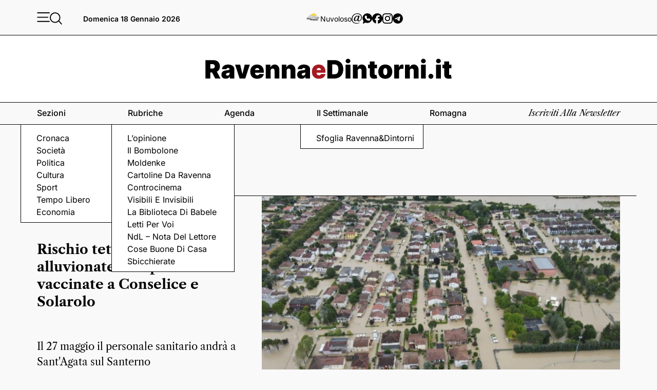

--- FILE ---
content_type: text/html; charset=UTF-8
request_url: https://www.ravennaedintorni.it/cronaca/2023/05/26/rischio-tetano-nelle-zone-alluvionate-635-persone-vaccinate-conselice-solarolo/
body_size: 44025
content:
<!DOCTYPE html>
<html lang="it-IT" data-theme="light">
<head>
	<meta charset="UTF-8">
	<meta name="viewport" content="width=device-width">
	<link rel="profile" href="http://gmpg.org/xfn/11">
	<link rel="pingback" href="https://www.ravennaedintorni.it/xmlrpc.php">

	<!-- InMobi Choice. Consent Manager Tag v3.0 (for TCF 2.2) -->
<script type="text/javascript" async=true>
(function() {
  var host = window.location.hostname;
  var element = document.createElement('script');
  var firstScript = document.getElementsByTagName('script')[0];
  var url = 'https://cmp.inmobi.com'
    .concat('/choice/', '5zcBXtXaE_Aya', '/', host, '/choice.js?tag_version=V3');
  var uspTries = 0;
  var uspTriesLimit = 3;
  element.async = true;
  element.type = 'text/javascript';
  element.src = url;

  firstScript.parentNode.insertBefore(element, firstScript);

  function makeStub() {
    var TCF_LOCATOR_NAME = '__tcfapiLocator';
    var queue = [];
    var win = window;
    var cmpFrame;

    function addFrame() {
      var doc = win.document;
      var otherCMP = !!(win.frames[TCF_LOCATOR_NAME]);

      if (!otherCMP) {
        if (doc.body) {
          var iframe = doc.createElement('iframe');

          iframe.style.cssText = 'display:none';
          iframe.name = TCF_LOCATOR_NAME;
          doc.body.appendChild(iframe);
        } else {
          setTimeout(addFrame, 5);
        }
      }
      return !otherCMP;
    }

    function tcfAPIHandler() {
      var gdprApplies;
      var args = arguments;

      if (!args.length) {
        return queue;
      } else if (args[0] === 'setGdprApplies') {
        if (
          args.length > 3 &&
          args[2] === 2 &&
          typeof args[3] === 'boolean'
        ) {
          gdprApplies = args[3];
          if (typeof args[2] === 'function') {
            args[2]('set', true);
          }
        }
      } else if (args[0] === 'ping') {
        var retr = {
          gdprApplies: gdprApplies,
          cmpLoaded: false,
          cmpStatus: 'stub'
        };

        if (typeof args[2] === 'function') {
          args[2](retr);
        }
      } else {
        if(args[0] === 'init' && typeof args[3] === 'object') {
          args[3] = Object.assign(args[3], { tag_version: 'V3' });
        }
        queue.push(args);
      }
    }

    function postMessageEventHandler(event) {
      var msgIsString = typeof event.data === 'string';
      var json = {};

      try {
        if (msgIsString) {
          json = JSON.parse(event.data);
        } else {
          json = event.data;
        }
      } catch (ignore) {}

      var payload = json.__tcfapiCall;

      if (payload) {
        window.__tcfapi(
          payload.command,
          payload.version,
          function(retValue, success) {
            var returnMsg = {
              __tcfapiReturn: {
                returnValue: retValue,
                success: success,
                callId: payload.callId
              }
            };
            if (msgIsString) {
              returnMsg = JSON.stringify(returnMsg);
            }
            if (event && event.source && event.source.postMessage) {
              event.source.postMessage(returnMsg, '*');
            }
          },
          payload.parameter
        );
      }
    }

    while (win) {
      try {
        if (win.frames[TCF_LOCATOR_NAME]) {
          cmpFrame = win;
          break;
        }
      } catch (ignore) {}

      if (win === window.top) {
        break;
      }
      win = win.parent;
    }
    if (!cmpFrame) {
      addFrame();
      win.__tcfapi = tcfAPIHandler;
      win.addEventListener('message', postMessageEventHandler, false);
    }
  };

  makeStub();

  function makeGppStub() {
    const CMP_ID = 10;
    const SUPPORTED_APIS = [
      '2:tcfeuv2',
      '6:uspv1',
      '7:usnatv1',
      '8:usca',
      '9:usvav1',
      '10:uscov1',
      '11:usutv1',
      '12:usctv1'
    ];

    window.__gpp_addFrame = function (n) {
      if (!window.frames[n]) {
        if (document.body) {
          var i = document.createElement("iframe");
          i.style.cssText = "display:none";
          i.name = n;
          document.body.appendChild(i);
        } else {
          window.setTimeout(window.__gpp_addFrame, 10, n);
        }
      }
    };
    window.__gpp_stub = function () {
      var b = arguments;
      __gpp.queue = __gpp.queue || [];
      __gpp.events = __gpp.events || [];

      if (!b.length || (b.length == 1 && b[0] == "queue")) {
        return __gpp.queue;
      }

      if (b.length == 1 && b[0] == "events") {
        return __gpp.events;
      }

      var cmd = b[0];
      var clb = b.length > 1 ? b[1] : null;
      var par = b.length > 2 ? b[2] : null;
      if (cmd === "ping") {
        clb(
          {
            gppVersion: "1.1", // must be “Version.Subversion”, current: “1.1”
            cmpStatus: "stub", // possible values: stub, loading, loaded, error
            cmpDisplayStatus: "hidden", // possible values: hidden, visible, disabled
            signalStatus: "not ready", // possible values: not ready, ready
            supportedAPIs: SUPPORTED_APIS, // list of supported APIs
            cmpId: CMP_ID, // IAB assigned CMP ID, may be 0 during stub/loading
            sectionList: [],
            applicableSections: [-1],
            gppString: "",
            parsedSections: {},
          },
          true
        );
      } else if (cmd === "addEventListener") {
        if (!("lastId" in __gpp)) {
          __gpp.lastId = 0;
        }
        __gpp.lastId++;
        var lnr = __gpp.lastId;
        __gpp.events.push({
          id: lnr,
          callback: clb,
          parameter: par,
        });
        clb(
          {
            eventName: "listenerRegistered",
            listenerId: lnr, // Registered ID of the listener
            data: true, // positive signal
            pingData: {
              gppVersion: "1.1", // must be “Version.Subversion”, current: “1.1”
              cmpStatus: "stub", // possible values: stub, loading, loaded, error
              cmpDisplayStatus: "hidden", // possible values: hidden, visible, disabled
              signalStatus: "not ready", // possible values: not ready, ready
              supportedAPIs: SUPPORTED_APIS, // list of supported APIs
              cmpId: CMP_ID, // list of supported APIs
              sectionList: [],
              applicableSections: [-1],
              gppString: "",
              parsedSections: {},
            },
          },
          true
        );
      } else if (cmd === "removeEventListener") {
        var success = false;
        for (var i = 0; i < __gpp.events.length; i++) {
          if (__gpp.events[i].id == par) {
            __gpp.events.splice(i, 1);
            success = true;
            break;
          }
        }
        clb(
          {
            eventName: "listenerRemoved",
            listenerId: par, // Registered ID of the listener
            data: success, // status info
            pingData: {
              gppVersion: "1.1", // must be “Version.Subversion”, current: “1.1”
              cmpStatus: "stub", // possible values: stub, loading, loaded, error
              cmpDisplayStatus: "hidden", // possible values: hidden, visible, disabled
              signalStatus: "not ready", // possible values: not ready, ready
              supportedAPIs: SUPPORTED_APIS, // list of supported APIs
              cmpId: CMP_ID, // CMP ID
              sectionList: [],
              applicableSections: [-1],
              gppString: "",
              parsedSections: {},
            },
          },
          true
        );
      } else if (cmd === "hasSection") {
        clb(false, true);
      } else if (cmd === "getSection" || cmd === "getField") {
        clb(null, true);
      }
      //queue all other commands
      else {
        __gpp.queue.push([].slice.apply(b));
      }
    };
    window.__gpp_msghandler = function (event) {
      var msgIsString = typeof event.data === "string";
      try {
        var json = msgIsString ? JSON.parse(event.data) : event.data;
      } catch (e) {
        var json = null;
      }
      if (typeof json === "object" && json !== null && "__gppCall" in json) {
        var i = json.__gppCall;
        window.__gpp(
          i.command,
          function (retValue, success) {
            var returnMsg = {
              __gppReturn: {
                returnValue: retValue,
                success: success,
                callId: i.callId,
              },
            };
            event.source.postMessage(msgIsString ? JSON.stringify(returnMsg) : returnMsg, "*");
          },
          "parameter" in i ? i.parameter : null,
          "version" in i ? i.version : "1.1"
        );
      }
    };
    if (!("__gpp" in window) || typeof window.__gpp !== "function") {
      window.__gpp = window.__gpp_stub;
      window.addEventListener("message", window.__gpp_msghandler, false);
      window.__gpp_addFrame("__gppLocator");
    }
  };

  makeGppStub();

  var uspStubFunction = function() {
    var arg = arguments;
    if (typeof window.__uspapi !== uspStubFunction) {
      setTimeout(function() {
        if (typeof window.__uspapi !== 'undefined') {
          window.__uspapi.apply(window.__uspapi, arg);
        }
      }, 500);
    }
  };

  var checkIfUspIsReady = function() {
    uspTries++;
    if (window.__uspapi === uspStubFunction && uspTries < uspTriesLimit) {
      console.warn('USP is not accessible');
    } else {
      clearInterval(uspInterval);
    }
  };

  if (typeof window.__uspapi === 'undefined') {
    window.__uspapi = uspStubFunction;
    var uspInterval = setInterval(checkIfUspIsReady, 6000);
  }
})();
</script>
<!-- End InMobi Choice. Consent Manager Tag v3.0 (for TCF 2.2) -->	<script id="speakup-player-script" src="https://cdn.speakup.ai/loader.speakup.min.js" data-lang="it" data-layout="original" data-theme="black-white" async ></script>	<link rel="apple-touch-icon" sizes="180x180" href="https://www.ravennaedintorni.it/wp-content/themes/raved/assets/favicon/apple-touch-icon.png">
<link rel="icon" type="image/png" sizes="32x32" href="https://www.ravennaedintorni.it/wp-content/themes/raved/assets/favicon/favicon-32x32.png">
<link rel="icon" type="image/png" sizes="16x16" href="https://www.ravennaedintorni.it/wp-content/themes/raved/assets/favicon/favicon-16x16.png">
<link rel="manifest" href="https://www.ravennaedintorni.it/wp-content/themes/raved/assets/favicon/site.webmanifest">
	<meta name='robots' content='index, follow, max-image-preview:large, max-snippet:-1, max-video-preview:-1' />
	<style>img:is([sizes="auto" i], [sizes^="auto," i]) { contain-intrinsic-size: 3000px 1500px }</style>
	
	<!-- This site is optimized with the Yoast SEO plugin v25.6 - https://yoast.com/wordpress/plugins/seo/ -->
	<title>Rischio tetano nelle zone alluvionate: 635 persone vaccinate a Conselice e Solarolo</title>
	<meta name="description" content="Il 27 maggio il personale sanitario andrà a Sant&#039;Agata sul Santerno" />
	<link rel="canonical" href="https://www.ravennaedintorni.it/cronaca/2023/05/26/rischio-tetano-nelle-zone-alluvionate-635-persone-vaccinate-conselice-solarolo/" />
	<meta property="og:locale" content="it_IT" />
	<meta property="og:type" content="article" />
	<meta property="og:title" content="Rischio tetano nelle zone alluvionate: 635 persone vaccinate a Conselice e Solarolo" />
	<meta property="og:description" content="Il 27 maggio il personale sanitario andrà a Sant&#039;Agata sul Santerno" />
	<meta property="og:url" content="https://www.ravennaedintorni.it/cronaca/2023/05/26/rischio-tetano-nelle-zone-alluvionate-635-persone-vaccinate-conselice-solarolo/" />
	<meta property="og:site_name" content="Ravenna&amp;Dintorni" />
	<meta property="article:publisher" content="https://www.facebook.com/ravennaedintorni/" />
	<meta property="article:published_time" content="2023-05-26T16:14:31+00:00" />
	<meta property="og:image" content="https://www.ravennaedintorni.it/wp-content/uploads/2023/05/WhatsApp-Image-2023-05-17-at-19.35.55.jpeg" />
	<meta property="og:image:width" content="1600" />
	<meta property="og:image:height" content="900" />
	<meta property="og:image:type" content="image/jpeg" />
	<meta name="author" content="Andrea Alberizia" />
	<meta name="twitter:card" content="summary_large_image" />
	<script type="application/ld+json" class="yoast-schema-graph">{"@context":"https://schema.org","@graph":[{"@type":"NewsArticle","@id":"https://www.ravennaedintorni.it/cronaca/2023/05/26/rischio-tetano-nelle-zone-alluvionate-635-persone-vaccinate-conselice-solarolo/#article","isPartOf":{"@id":"https://www.ravennaedintorni.it/cronaca/2023/05/26/rischio-tetano-nelle-zone-alluvionate-635-persone-vaccinate-conselice-solarolo/"},"author":{"name":"Andrea Alberizia","@id":"https://www.ravennaedintorni.it/#/schema/person/8e74726beb252e9a430cc9d765a6e2a8"},"headline":"Rischio tetano nelle zone alluvionate: 635 persone vaccinate a Conselice e Solarolo","datePublished":"2023-05-26T16:14:31+00:00","mainEntityOfPage":{"@id":"https://www.ravennaedintorni.it/cronaca/2023/05/26/rischio-tetano-nelle-zone-alluvionate-635-persone-vaccinate-conselice-solarolo/"},"wordCount":104,"commentCount":0,"publisher":{"@id":"https://www.ravennaedintorni.it/#organization"},"image":{"@id":"https://www.ravennaedintorni.it/cronaca/2023/05/26/rischio-tetano-nelle-zone-alluvionate-635-persone-vaccinate-conselice-solarolo/#primaryimage"},"thumbnailUrl":"https://www.ravennaedintorni.it/wp-content/uploads/2023/05/WhatsApp-Image-2023-05-17-at-19.35.55.jpeg","articleSection":["cronaca"],"inLanguage":"it-IT","potentialAction":[{"@type":"CommentAction","name":"Comment","target":["https://www.ravennaedintorni.it/cronaca/2023/05/26/rischio-tetano-nelle-zone-alluvionate-635-persone-vaccinate-conselice-solarolo/#respond"]}]},{"@type":"WebPage","@id":"https://www.ravennaedintorni.it/cronaca/2023/05/26/rischio-tetano-nelle-zone-alluvionate-635-persone-vaccinate-conselice-solarolo/","url":"https://www.ravennaedintorni.it/cronaca/2023/05/26/rischio-tetano-nelle-zone-alluvionate-635-persone-vaccinate-conselice-solarolo/","name":"Rischio tetano nelle zone alluvionate: 635 persone vaccinate a Conselice e Solarolo","isPartOf":{"@id":"https://www.ravennaedintorni.it/#website"},"primaryImageOfPage":{"@id":"https://www.ravennaedintorni.it/cronaca/2023/05/26/rischio-tetano-nelle-zone-alluvionate-635-persone-vaccinate-conselice-solarolo/#primaryimage"},"image":{"@id":"https://www.ravennaedintorni.it/cronaca/2023/05/26/rischio-tetano-nelle-zone-alluvionate-635-persone-vaccinate-conselice-solarolo/#primaryimage"},"thumbnailUrl":"https://www.ravennaedintorni.it/wp-content/uploads/2023/05/WhatsApp-Image-2023-05-17-at-19.35.55.jpeg","datePublished":"2023-05-26T16:14:31+00:00","description":"Il 27 maggio il personale sanitario andrà a Sant'Agata sul Santerno","breadcrumb":{"@id":"https://www.ravennaedintorni.it/cronaca/2023/05/26/rischio-tetano-nelle-zone-alluvionate-635-persone-vaccinate-conselice-solarolo/#breadcrumb"},"inLanguage":"it-IT","potentialAction":[{"@type":"ReadAction","target":["https://www.ravennaedintorni.it/cronaca/2023/05/26/rischio-tetano-nelle-zone-alluvionate-635-persone-vaccinate-conselice-solarolo/"]}]},{"@type":"ImageObject","inLanguage":"it-IT","@id":"https://www.ravennaedintorni.it/cronaca/2023/05/26/rischio-tetano-nelle-zone-alluvionate-635-persone-vaccinate-conselice-solarolo/#primaryimage","url":"https://www.ravennaedintorni.it/wp-content/uploads/2023/05/WhatsApp-Image-2023-05-17-at-19.35.55.jpeg","contentUrl":"https://www.ravennaedintorni.it/wp-content/uploads/2023/05/WhatsApp-Image-2023-05-17-at-19.35.55.jpeg","width":1200,"height":675,"caption":"Veduta aerea di Solarolo allagata"},{"@type":"BreadcrumbList","@id":"https://www.ravennaedintorni.it/cronaca/2023/05/26/rischio-tetano-nelle-zone-alluvionate-635-persone-vaccinate-conselice-solarolo/#breadcrumb","itemListElement":[{"@type":"ListItem","position":1,"name":"Home","item":"https://www.ravennaedintorni.it/"},{"@type":"ListItem","position":2,"name":"news","item":"https://www.ravennaedintorni.it/news/"},{"@type":"ListItem","position":3,"name":"Rischio tetano nelle zone alluvionate: 635 persone vaccinate a Conselice e Solarolo"}]},{"@type":"WebSite","@id":"https://www.ravennaedintorni.it/#website","url":"https://www.ravennaedintorni.it/","name":"Ravenna&Dintorni","description":"Notizie di Ravenna su cronaca, politica, cultura","publisher":{"@id":"https://www.ravennaedintorni.it/#organization"},"alternateName":"Ravenna e Dintorni","potentialAction":[{"@type":"SearchAction","target":{"@type":"EntryPoint","urlTemplate":"https://www.ravennaedintorni.it/?s={search_term_string}"},"query-input":{"@type":"PropertyValueSpecification","valueRequired":true,"valueName":"search_term_string"}}],"inLanguage":"it-IT"},{"@type":"Organization","@id":"https://www.ravennaedintorni.it/#organization","name":"Ravenna&Dintorni","alternateName":"Ravenna e Dintorni","url":"https://www.ravennaedintorni.it/","logo":{"@type":"ImageObject","inLanguage":"it-IT","@id":"https://www.ravennaedintorni.it/#/schema/logo/image/","url":"https://www.ravennaedintorni.it/wp-content/uploads/2025/06/RavennaeDintorni.it_.png","contentUrl":"https://www.ravennaedintorni.it/wp-content/uploads/2025/06/RavennaeDintorni.it_.png","width":956,"height":77,"caption":"Ravenna&Dintorni"},"image":{"@id":"https://www.ravennaedintorni.it/#/schema/logo/image/"},"sameAs":["https://www.facebook.com/ravennaedintorni/","https://www.instagram.com/ravennaedintorninews/"]}]}</script>
	<!-- / Yoast SEO plugin. -->


<link rel='dns-prefetch' href='//www.ravennaedintorni.it' />
<link rel='dns-prefetch' href='//securepubads.g.doubleclick.net' />
<style id='classic-theme-styles-inline-css' type='text/css'>
/*! This file is auto-generated */
.wp-block-button__link{color:#fff;background-color:#32373c;border-radius:9999px;box-shadow:none;text-decoration:none;padding:calc(.667em + 2px) calc(1.333em + 2px);font-size:1.125em}.wp-block-file__button{background:#32373c;color:#fff;text-decoration:none}
</style>
<style id='global-styles-inline-css' type='text/css'>
:root{--wp--preset--aspect-ratio--square: 1;--wp--preset--aspect-ratio--4-3: 4/3;--wp--preset--aspect-ratio--3-4: 3/4;--wp--preset--aspect-ratio--3-2: 3/2;--wp--preset--aspect-ratio--2-3: 2/3;--wp--preset--aspect-ratio--16-9: 16/9;--wp--preset--aspect-ratio--9-16: 9/16;--wp--preset--color--black: #000000;--wp--preset--color--cyan-bluish-gray: #abb8c3;--wp--preset--color--white: #ffffff;--wp--preset--color--pale-pink: #f78da7;--wp--preset--color--vivid-red: #cf2e2e;--wp--preset--color--luminous-vivid-orange: #ff6900;--wp--preset--color--luminous-vivid-amber: #fcb900;--wp--preset--color--light-green-cyan: #7bdcb5;--wp--preset--color--vivid-green-cyan: #00d084;--wp--preset--color--pale-cyan-blue: #8ed1fc;--wp--preset--color--vivid-cyan-blue: #0693e3;--wp--preset--color--vivid-purple: #9b51e0;--wp--preset--gradient--vivid-cyan-blue-to-vivid-purple: linear-gradient(135deg,rgba(6,147,227,1) 0%,rgb(155,81,224) 100%);--wp--preset--gradient--light-green-cyan-to-vivid-green-cyan: linear-gradient(135deg,rgb(122,220,180) 0%,rgb(0,208,130) 100%);--wp--preset--gradient--luminous-vivid-amber-to-luminous-vivid-orange: linear-gradient(135deg,rgba(252,185,0,1) 0%,rgba(255,105,0,1) 100%);--wp--preset--gradient--luminous-vivid-orange-to-vivid-red: linear-gradient(135deg,rgba(255,105,0,1) 0%,rgb(207,46,46) 100%);--wp--preset--gradient--very-light-gray-to-cyan-bluish-gray: linear-gradient(135deg,rgb(238,238,238) 0%,rgb(169,184,195) 100%);--wp--preset--gradient--cool-to-warm-spectrum: linear-gradient(135deg,rgb(74,234,220) 0%,rgb(151,120,209) 20%,rgb(207,42,186) 40%,rgb(238,44,130) 60%,rgb(251,105,98) 80%,rgb(254,248,76) 100%);--wp--preset--gradient--blush-light-purple: linear-gradient(135deg,rgb(255,206,236) 0%,rgb(152,150,240) 100%);--wp--preset--gradient--blush-bordeaux: linear-gradient(135deg,rgb(254,205,165) 0%,rgb(254,45,45) 50%,rgb(107,0,62) 100%);--wp--preset--gradient--luminous-dusk: linear-gradient(135deg,rgb(255,203,112) 0%,rgb(199,81,192) 50%,rgb(65,88,208) 100%);--wp--preset--gradient--pale-ocean: linear-gradient(135deg,rgb(255,245,203) 0%,rgb(182,227,212) 50%,rgb(51,167,181) 100%);--wp--preset--gradient--electric-grass: linear-gradient(135deg,rgb(202,248,128) 0%,rgb(113,206,126) 100%);--wp--preset--gradient--midnight: linear-gradient(135deg,rgb(2,3,129) 0%,rgb(40,116,252) 100%);--wp--preset--font-size--small: 13px;--wp--preset--font-size--medium: 20px;--wp--preset--font-size--large: 36px;--wp--preset--font-size--x-large: 42px;--wp--preset--spacing--20: 0.44rem;--wp--preset--spacing--30: 0.67rem;--wp--preset--spacing--40: 1rem;--wp--preset--spacing--50: 1.5rem;--wp--preset--spacing--60: 2.25rem;--wp--preset--spacing--70: 3.38rem;--wp--preset--spacing--80: 5.06rem;--wp--preset--shadow--natural: 6px 6px 9px rgba(0, 0, 0, 0.2);--wp--preset--shadow--deep: 12px 12px 50px rgba(0, 0, 0, 0.4);--wp--preset--shadow--sharp: 6px 6px 0px rgba(0, 0, 0, 0.2);--wp--preset--shadow--outlined: 6px 6px 0px -3px rgba(255, 255, 255, 1), 6px 6px rgba(0, 0, 0, 1);--wp--preset--shadow--crisp: 6px 6px 0px rgba(0, 0, 0, 1);}:where(.is-layout-flex){gap: 0.5em;}:where(.is-layout-grid){gap: 0.5em;}body .is-layout-flex{display: flex;}.is-layout-flex{flex-wrap: wrap;align-items: center;}.is-layout-flex > :is(*, div){margin: 0;}body .is-layout-grid{display: grid;}.is-layout-grid > :is(*, div){margin: 0;}:where(.wp-block-columns.is-layout-flex){gap: 2em;}:where(.wp-block-columns.is-layout-grid){gap: 2em;}:where(.wp-block-post-template.is-layout-flex){gap: 1.25em;}:where(.wp-block-post-template.is-layout-grid){gap: 1.25em;}.has-black-color{color: var(--wp--preset--color--black) !important;}.has-cyan-bluish-gray-color{color: var(--wp--preset--color--cyan-bluish-gray) !important;}.has-white-color{color: var(--wp--preset--color--white) !important;}.has-pale-pink-color{color: var(--wp--preset--color--pale-pink) !important;}.has-vivid-red-color{color: var(--wp--preset--color--vivid-red) !important;}.has-luminous-vivid-orange-color{color: var(--wp--preset--color--luminous-vivid-orange) !important;}.has-luminous-vivid-amber-color{color: var(--wp--preset--color--luminous-vivid-amber) !important;}.has-light-green-cyan-color{color: var(--wp--preset--color--light-green-cyan) !important;}.has-vivid-green-cyan-color{color: var(--wp--preset--color--vivid-green-cyan) !important;}.has-pale-cyan-blue-color{color: var(--wp--preset--color--pale-cyan-blue) !important;}.has-vivid-cyan-blue-color{color: var(--wp--preset--color--vivid-cyan-blue) !important;}.has-vivid-purple-color{color: var(--wp--preset--color--vivid-purple) !important;}.has-black-background-color{background-color: var(--wp--preset--color--black) !important;}.has-cyan-bluish-gray-background-color{background-color: var(--wp--preset--color--cyan-bluish-gray) !important;}.has-white-background-color{background-color: var(--wp--preset--color--white) !important;}.has-pale-pink-background-color{background-color: var(--wp--preset--color--pale-pink) !important;}.has-vivid-red-background-color{background-color: var(--wp--preset--color--vivid-red) !important;}.has-luminous-vivid-orange-background-color{background-color: var(--wp--preset--color--luminous-vivid-orange) !important;}.has-luminous-vivid-amber-background-color{background-color: var(--wp--preset--color--luminous-vivid-amber) !important;}.has-light-green-cyan-background-color{background-color: var(--wp--preset--color--light-green-cyan) !important;}.has-vivid-green-cyan-background-color{background-color: var(--wp--preset--color--vivid-green-cyan) !important;}.has-pale-cyan-blue-background-color{background-color: var(--wp--preset--color--pale-cyan-blue) !important;}.has-vivid-cyan-blue-background-color{background-color: var(--wp--preset--color--vivid-cyan-blue) !important;}.has-vivid-purple-background-color{background-color: var(--wp--preset--color--vivid-purple) !important;}.has-black-border-color{border-color: var(--wp--preset--color--black) !important;}.has-cyan-bluish-gray-border-color{border-color: var(--wp--preset--color--cyan-bluish-gray) !important;}.has-white-border-color{border-color: var(--wp--preset--color--white) !important;}.has-pale-pink-border-color{border-color: var(--wp--preset--color--pale-pink) !important;}.has-vivid-red-border-color{border-color: var(--wp--preset--color--vivid-red) !important;}.has-luminous-vivid-orange-border-color{border-color: var(--wp--preset--color--luminous-vivid-orange) !important;}.has-luminous-vivid-amber-border-color{border-color: var(--wp--preset--color--luminous-vivid-amber) !important;}.has-light-green-cyan-border-color{border-color: var(--wp--preset--color--light-green-cyan) !important;}.has-vivid-green-cyan-border-color{border-color: var(--wp--preset--color--vivid-green-cyan) !important;}.has-pale-cyan-blue-border-color{border-color: var(--wp--preset--color--pale-cyan-blue) !important;}.has-vivid-cyan-blue-border-color{border-color: var(--wp--preset--color--vivid-cyan-blue) !important;}.has-vivid-purple-border-color{border-color: var(--wp--preset--color--vivid-purple) !important;}.has-vivid-cyan-blue-to-vivid-purple-gradient-background{background: var(--wp--preset--gradient--vivid-cyan-blue-to-vivid-purple) !important;}.has-light-green-cyan-to-vivid-green-cyan-gradient-background{background: var(--wp--preset--gradient--light-green-cyan-to-vivid-green-cyan) !important;}.has-luminous-vivid-amber-to-luminous-vivid-orange-gradient-background{background: var(--wp--preset--gradient--luminous-vivid-amber-to-luminous-vivid-orange) !important;}.has-luminous-vivid-orange-to-vivid-red-gradient-background{background: var(--wp--preset--gradient--luminous-vivid-orange-to-vivid-red) !important;}.has-very-light-gray-to-cyan-bluish-gray-gradient-background{background: var(--wp--preset--gradient--very-light-gray-to-cyan-bluish-gray) !important;}.has-cool-to-warm-spectrum-gradient-background{background: var(--wp--preset--gradient--cool-to-warm-spectrum) !important;}.has-blush-light-purple-gradient-background{background: var(--wp--preset--gradient--blush-light-purple) !important;}.has-blush-bordeaux-gradient-background{background: var(--wp--preset--gradient--blush-bordeaux) !important;}.has-luminous-dusk-gradient-background{background: var(--wp--preset--gradient--luminous-dusk) !important;}.has-pale-ocean-gradient-background{background: var(--wp--preset--gradient--pale-ocean) !important;}.has-electric-grass-gradient-background{background: var(--wp--preset--gradient--electric-grass) !important;}.has-midnight-gradient-background{background: var(--wp--preset--gradient--midnight) !important;}.has-small-font-size{font-size: var(--wp--preset--font-size--small) !important;}.has-medium-font-size{font-size: var(--wp--preset--font-size--medium) !important;}.has-large-font-size{font-size: var(--wp--preset--font-size--large) !important;}.has-x-large-font-size{font-size: var(--wp--preset--font-size--x-large) !important;}
:where(.wp-block-post-template.is-layout-flex){gap: 1.25em;}:where(.wp-block-post-template.is-layout-grid){gap: 1.25em;}
:where(.wp-block-columns.is-layout-flex){gap: 2em;}:where(.wp-block-columns.is-layout-grid){gap: 2em;}
:root :where(.wp-block-pullquote){font-size: 1.5em;line-height: 1.6;}
</style>
<link rel='stylesheet' id='crp-style-rounded-thumbs-css' href='https://www.ravennaedintorni.it/wp-content/plugins/contextual-related-posts/css/rounded-thumbs.min.css?ver=4.0.3' type='text/css' media='all' />
<style id='crp-style-rounded-thumbs-inline-css' type='text/css'>

			.crp_related.crp-rounded-thumbs a {
				width: 150px;
                height: 150px;
				text-decoration: none;
			}
			.crp_related.crp-rounded-thumbs img {
				max-width: 150px;
				margin: auto;
			}
			.crp_related.crp-rounded-thumbs .crp_title {
				width: 100%;
			}
			
</style>
<link rel='stylesheet' id='raved-css' href='https://www.ravennaedintorni.it/wp-content/themes/raved/css/app_0.1.247.css?ver=0.1.247' type='text/css' media='all' />
<script type="text/javascript" src="https://www.ravennaedintorni.it/wp-content/themes/raved/assets/js/fluidplayer.min.js" id="fluidplayer-js"></script>
<script type="text/javascript" src="https://www.ravennaedintorni.it/wp-includes/js/jquery/jquery.min.js?ver=3.7.1" id="jquery-core-js"></script>
<script type="text/javascript" src="https://www.ravennaedintorni.it/wp-includes/js/jquery/jquery-migrate.min.js?ver=3.4.1" id="jquery-migrate-js"></script>
<script type="text/javascript" id="raved-js-before">
/* <![CDATA[ */
const RAVED = {"logo":null,"theme_url":"https:\/\/www.ravennaedintorni.it\/wp-content\/themes\/raved","section":"raved","is_home_or_subhome":false,"is_post":true,"post_id":291166,"is_adhoc_campaign_post":null,"is_archive":false,"is_native":false,"enable_testads":null}
/* ]]> */
</script>
<script type="text/javascript" src="https://www.ravennaedintorni.it/wp-content/themes/raved/js/app_0.1.247.js?ver=0.1.247" id="raved-js"></script>
<script type="text/javascript" src="https://securepubads.g.doubleclick.net/tag/js/gpt.js?ver=6.8.3" id="gpt-js"></script>
<script type="text/javascript" src="https://www.ravennaedintorni.it/wp-content/themes/raved/js/adv_0.1.247.js?ver=0.1.247" id="raved-adv-js"></script>
<link rel="alternate" title="oEmbed (JSON)" type="application/json+oembed" href="https://www.ravennaedintorni.it/wp-json/oembed/1.0/embed?url=https%3A%2F%2Fwww.ravennaedintorni.it%2Fcronaca%2F2023%2F05%2F26%2Frischio-tetano-nelle-zone-alluvionate-635-persone-vaccinate-conselice-solarolo%2F" />
<link rel="alternate" title="oEmbed (XML)" type="text/xml+oembed" href="https://www.ravennaedintorni.it/wp-json/oembed/1.0/embed?url=https%3A%2F%2Fwww.ravennaedintorni.it%2Fcronaca%2F2023%2F05%2F26%2Frischio-tetano-nelle-zone-alluvionate-635-persone-vaccinate-conselice-solarolo%2F&#038;format=xml" />
<link rel="icon" href="https://www.ravennaedintorni.it/wp-content/uploads/2018/01/cropped-RD-512-32x32.png" sizes="32x32" />
<link rel="icon" href="https://www.ravennaedintorni.it/wp-content/uploads/2018/01/cropped-RD-512-192x192.png" sizes="192x192" />
<link rel="apple-touch-icon" href="https://www.ravennaedintorni.it/wp-content/uploads/2018/01/cropped-RD-512-180x180.png" />
<meta name="msapplication-TileImage" content="https://www.ravennaedintorni.it/wp-content/uploads/2018/01/cropped-RD-512-270x270.png" />
	
	<!-- Google Tag Manager -->
<script>(function(w,d,s,l,i){w[l]=w[l]||[];w[l].push({'gtm.start':
new Date().getTime(),event:'gtm.js'});var f=d.getElementsByTagName(s)[0],
j=d.createElement(s),dl=l!='dataLayer'?'&l='+l:'';j.async=true;j.src=
'https://www.googletagmanager.com/gtm.js?id='+i+dl;f.parentNode.insertBefore(j,f);
})(window,document,'script','dataLayer','GTM-KD846RSD');</script>
<!-- End Google Tag Manager -->

	<!-- Google tag (gtag.js) 
<script async src="https://www.googletagmanager.com/gtag/js?id=G-TND20B46F2"></script>
<script>
  window.dataLayer = window.dataLayer || [];
  function gtag(){dataLayer.push(arguments);}
  gtag('js', new Date());

  gtag('config', 'G-TND20B46F2');
</script>--></head>

<body class="wp-singular post-template-default single single-post postid-291166 single-format-standard wp-theme-raved text-black antialiased raved-prev full-header-post section-raved">
<!-- Google Tag Manager (noscript) -->
<noscript><iframe src="https://www.googletagmanager.com/ns.html?id=GTM-KD846RSD"
height="0" width="0" style="display:none;visibility:hidden"></iframe></noscript>
<!-- End Google Tag Manager (noscript) -->
<svg xmlns="http://www.w3.org/2000/svg" class="absolute w-0 h-0 overflow-hidden">
<symbol id="logo">
<path d="M0.25 38V3.09091H15.3182C17.9091 3.09091 20.1761 3.5625 22.1193 4.50568C24.0625 5.44886 25.5739 6.80682 26.6534 8.57955C27.733 10.3523 28.2727 12.4773 28.2727 14.9545C28.2727 17.4545 27.7159 19.5625 26.6023 21.2784C25.5 22.9943 23.9489 24.2898 21.9489 25.1648C19.9602 26.0398 17.6364 26.4773 14.9773 26.4773H5.97727V19.1136H13.0682C14.1818 19.1136 15.1307 18.9773 15.9148 18.7045C16.7102 18.4205 17.3182 17.9716 17.7386 17.358C18.1705 16.7443 18.3864 15.9432 18.3864 14.9545C18.3864 13.9545 18.1705 13.142 17.7386 12.517C17.3182 11.8807 16.7102 11.4148 15.9148 11.1193C15.1307 10.8125 14.1818 10.6591 13.0682 10.6591H9.72727V38H0.25ZM20.7045 21.9773L29.4318 38H19.1364L10.6136 21.9773H20.7045ZM39.7443 38.4091C38.0739 38.4091 36.5966 38.1364 35.3125 37.5909C34.0398 37.0341 33.0398 36.1932 32.3125 35.0682C31.5852 33.9432 31.2216 32.5114 31.2216 30.7727C31.2216 29.3409 31.4659 28.1193 31.9545 27.108C32.4432 26.0852 33.125 25.25 34 24.6023C34.875 23.9545 35.892 23.4602 37.0511 23.1193C38.2216 22.7784 39.483 22.5568 40.8352 22.4545C42.3011 22.3409 43.4773 22.2045 44.3636 22.0455C45.2614 21.875 45.9091 21.642 46.3068 21.3466C46.7045 21.0398 46.9034 20.6364 46.9034 20.1364V20.0682C46.9034 19.3864 46.642 18.8636 46.1193 18.5C45.5966 18.1364 44.9261 17.9545 44.108 17.9545C43.2102 17.9545 42.4773 18.1534 41.9091 18.5511C41.3523 18.9375 41.017 19.5341 40.9034 20.3409H32.2443C32.358 18.75 32.8636 17.2841 33.7614 15.9432C34.6705 14.5909 35.9943 13.5114 37.733 12.7045C39.4716 11.8864 41.642 11.4773 44.2443 11.4773C46.1193 11.4773 47.8011 11.6989 49.2898 12.142C50.7784 12.5739 52.0455 13.1818 53.0909 13.9659C54.1364 14.7386 54.9318 15.6477 55.4773 16.6932C56.0341 17.7273 56.3125 18.8523 56.3125 20.0682V38H47.517V34.3182H47.3125C46.7898 35.2955 46.1534 36.0852 45.4034 36.6875C44.6648 37.2898 43.8182 37.7273 42.8636 38C41.9205 38.2727 40.8807 38.4091 39.7443 38.4091ZM42.8125 32.4773C43.5284 32.4773 44.1989 32.3295 44.8239 32.0341C45.4602 31.7386 45.9773 31.3125 46.375 30.7557C46.7727 30.1989 46.9716 29.5227 46.9716 28.7273V26.5455C46.7216 26.6477 46.4545 26.7443 46.1705 26.8352C45.8977 26.9261 45.6023 27.0114 45.2841 27.0909C44.9773 27.1705 44.6477 27.2443 44.2955 27.3125C43.9545 27.3807 43.5966 27.4432 43.2216 27.5C42.4943 27.6136 41.8977 27.8011 41.4318 28.0625C40.9773 28.3125 40.6364 28.625 40.4091 29C40.1932 29.3636 40.0852 29.7727 40.0852 30.2273C40.0852 30.9545 40.3409 31.5114 40.8523 31.8977C41.3636 32.2841 42.017 32.4773 42.8125 32.4773ZM86.2571 11.8182L77.4616 38H66.5526L57.7571 11.8182H67.6435L71.8707 29.1364H72.1435L76.3707 11.8182H86.2571ZM100.682 38.4773C97.8864 38.4773 95.4773 37.9432 93.4545 36.875C91.4432 35.7955 89.892 34.25 88.8011 32.2386C87.7216 30.2159 87.1818 27.7955 87.1818 24.9773C87.1818 22.2727 87.7273 19.9091 88.8182 17.8864C89.9091 15.8636 91.4489 14.2898 93.4375 13.1648C95.4261 12.0398 97.7727 11.4773 100.477 11.4773C102.455 11.4773 104.244 11.7841 105.847 12.3977C107.449 13.0114 108.818 13.9034 109.955 15.0739C111.091 16.233 111.966 17.642 112.58 19.3011C113.193 20.9602 113.5 22.8295 113.5 24.9091V27.0909H90.1136V21.9091H104.841C104.83 21.1591 104.636 20.5 104.261 19.9318C103.898 19.3523 103.403 18.9034 102.778 18.5852C102.165 18.2557 101.466 18.0909 100.682 18.0909C99.9205 18.0909 99.2216 18.2557 98.5852 18.5852C97.9489 18.9034 97.4375 19.3466 97.0511 19.9148C96.6761 20.483 96.4773 21.1477 96.4545 21.9091V27.5C96.4545 28.3409 96.6307 29.0909 96.983 29.75C97.3352 30.4091 97.8409 30.9261 98.5 31.3011C99.1591 31.6761 99.9545 31.8636 100.886 31.8636C101.534 31.8636 102.125 31.7727 102.659 31.5909C103.205 31.4091 103.67 31.1477 104.057 30.8068C104.443 30.4545 104.727 30.0341 104.909 29.5455H113.5C113.205 31.3636 112.506 32.9432 111.403 34.2841C110.301 35.6136 108.841 36.6477 107.023 37.3864C105.216 38.1136 103.102 38.4773 100.682 38.4773ZM126.749 23.2727V38H117.339V11.8182H126.271V16.7955H126.544C127.112 15.1364 128.112 13.8352 129.544 12.892C130.987 11.9489 132.669 11.4773 134.589 11.4773C136.442 11.4773 138.05 11.9034 139.413 12.7557C140.788 13.5966 141.851 14.7557 142.601 16.233C143.362 17.7102 143.737 19.3977 143.726 21.2955V38H134.317V23.2727C134.328 21.9773 133.999 20.9602 133.328 20.2216C132.669 19.483 131.749 19.1136 130.567 19.1136C129.794 19.1136 129.118 19.2841 128.538 19.625C127.97 19.9545 127.533 20.4318 127.226 21.0568C126.919 21.6705 126.76 22.4091 126.749 23.2727ZM157.78 23.2727V38H148.371V11.8182H157.303V16.7955H157.575C158.143 15.1364 159.143 13.8352 160.575 12.892C162.018 11.9489 163.7 11.4773 165.621 11.4773C167.473 11.4773 169.081 11.9034 170.445 12.7557C171.82 13.5966 172.882 14.7557 173.632 16.233C174.393 17.7102 174.768 19.3977 174.757 21.2955V38H165.348V23.2727C165.359 21.9773 165.03 20.9602 164.359 20.2216C163.7 19.483 162.78 19.1136 161.598 19.1136C160.825 19.1136 160.149 19.2841 159.57 19.625C159.001 19.9545 158.564 20.4318 158.257 21.0568C157.95 21.6705 157.791 22.4091 157.78 23.2727ZM186.697 38.4091C185.027 38.4091 183.55 38.1364 182.266 37.5909C180.993 37.0341 179.993 36.1932 179.266 35.0682C178.538 33.9432 178.175 32.5114 178.175 30.7727C178.175 29.3409 178.419 28.1193 178.908 27.108C179.396 26.0852 180.078 25.25 180.953 24.6023C181.828 23.9545 182.845 23.4602 184.004 23.1193C185.175 22.7784 186.436 22.5568 187.788 22.4545C189.254 22.3409 190.43 22.2045 191.317 22.0455C192.214 21.875 192.862 21.642 193.26 21.3466C193.658 21.0398 193.857 20.6364 193.857 20.1364V20.0682C193.857 19.3864 193.595 18.8636 193.072 18.5C192.55 18.1364 191.879 17.9545 191.061 17.9545C190.163 17.9545 189.43 18.1534 188.862 18.5511C188.305 18.9375 187.97 19.5341 187.857 20.3409H179.197C179.311 18.75 179.817 17.2841 180.714 15.9432C181.624 14.5909 182.947 13.5114 184.686 12.7045C186.425 11.8864 188.595 11.4773 191.197 11.4773C193.072 11.4773 194.754 11.6989 196.243 12.142C197.732 12.5739 198.999 13.1818 200.044 13.9659C201.089 14.7386 201.885 15.6477 202.43 16.6932C202.987 17.7273 203.266 18.8523 203.266 20.0682V38H194.47V34.3182H194.266C193.743 35.2955 193.107 36.0852 192.357 36.6875C191.618 37.2898 190.771 37.7273 189.817 38C188.874 38.2727 187.834 38.4091 186.697 38.4091ZM189.766 32.4773C190.482 32.4773 191.152 32.3295 191.777 32.0341C192.413 31.7386 192.93 31.3125 193.328 30.7557C193.726 30.1989 193.925 29.5227 193.925 28.7273V26.5455C193.675 26.6477 193.408 26.7443 193.124 26.8352C192.851 26.9261 192.555 27.0114 192.237 27.0909C191.93 27.1705 191.601 27.2443 191.249 27.3125C190.908 27.3807 190.55 27.4432 190.175 27.5C189.447 27.6136 188.851 27.8011 188.385 28.0625C187.93 28.3125 187.589 28.625 187.362 29C187.146 29.3636 187.038 29.7727 187.038 30.2273C187.038 30.9545 187.294 31.5114 187.805 31.8977C188.317 32.2841 188.97 32.4773 189.766 32.4773ZM250.26 38H236.828V3.09091H250.124C253.714 3.09091 256.817 3.78977 259.43 5.1875C262.055 6.57386 264.078 8.57386 265.499 11.1875C266.93 13.7898 267.646 16.9091 267.646 20.5455C267.646 24.1818 266.936 27.3068 265.516 29.9205C264.095 32.5227 262.084 34.5227 259.482 35.9205C256.879 37.3068 253.805 38 250.26 38ZM246.305 29.9545H249.919C251.646 29.9545 253.118 29.6761 254.334 29.1193C255.561 28.5625 256.493 27.6023 257.129 26.2386C257.777 24.875 258.101 22.9773 258.101 20.5455C258.101 18.1136 257.771 16.2159 257.112 14.8523C256.464 13.4886 255.51 12.5284 254.249 11.9716C252.999 11.4148 251.464 11.1364 249.646 11.1364H246.305V29.9545ZM272.168 38V11.8182H281.577V38H272.168ZM276.872 9.09091C275.599 9.09091 274.509 8.67045 273.599 7.82955C272.69 6.98864 272.236 5.97727 272.236 4.79545C272.236 3.61364 272.69 2.60227 273.599 1.76136C274.509 0.920454 275.599 0.5 276.872 0.5C278.156 0.5 279.247 0.920454 280.145 1.76136C281.054 2.60227 281.509 3.61364 281.509 4.79545C281.509 5.97727 281.054 6.98864 280.145 7.82955C279.247 8.67045 278.156 9.09091 276.872 9.09091ZM295.78 23.2727V38H286.371V11.8182H295.303V16.7955H295.575C296.143 15.1364 297.143 13.8352 298.575 12.892C300.018 11.9489 301.7 11.4773 303.621 11.4773C305.473 11.4773 307.081 11.9034 308.445 12.7557C309.82 13.5966 310.882 14.7557 311.632 16.233C312.393 17.7102 312.768 19.3977 312.757 21.2955V38H303.348V23.2727C303.359 21.9773 303.03 20.9602 302.359 20.2216C301.7 19.483 300.78 19.1136 299.598 19.1136C298.825 19.1136 298.149 19.2841 297.57 19.625C297.001 19.9545 296.564 20.4318 296.257 21.0568C295.95 21.6705 295.791 22.4091 295.78 23.2727ZM333.016 11.8182V18.6364H315.766V11.8182H333.016ZM319.107 5.54545H328.516V29.5795C328.516 29.9432 328.578 30.25 328.703 30.5C328.828 30.7386 329.021 30.9205 329.283 31.0455C329.544 31.1591 329.879 31.2159 330.288 31.2159C330.572 31.2159 330.902 31.1818 331.277 31.1136C331.663 31.0455 331.947 30.9886 332.129 30.9432L333.493 37.5568C333.072 37.6818 332.47 37.8352 331.686 38.017C330.913 38.1989 329.993 38.3182 328.925 38.375C326.766 38.4886 324.953 38.267 323.487 37.7102C322.021 37.142 320.919 36.25 320.18 35.0341C319.442 33.8182 319.084 32.2955 319.107 30.4659V5.54545ZM349.188 38.4773C346.347 38.4773 343.915 37.9148 341.892 36.7898C339.869 35.6534 338.318 34.0739 337.239 32.0511C336.159 30.017 335.619 27.6591 335.619 24.9773C335.619 22.2955 336.159 19.9432 337.239 17.9205C338.318 15.8864 339.869 14.3068 341.892 13.1818C343.915 12.0455 346.347 11.4773 349.188 11.4773C352.028 11.4773 354.46 12.0455 356.483 13.1818C358.506 14.3068 360.057 15.8864 361.136 17.9205C362.216 19.9432 362.756 22.2955 362.756 24.9773C362.756 27.6591 362.216 30.017 361.136 32.0511C360.057 34.0739 358.506 35.6534 356.483 36.7898C354.46 37.9148 352.028 38.4773 349.188 38.4773ZM349.256 31.5227C350.051 31.5227 350.739 31.2557 351.318 30.7216C351.898 30.1875 352.347 29.4261 352.665 28.4375C352.983 27.4489 353.142 26.2727 353.142 24.9091C353.142 23.5341 352.983 22.358 352.665 21.3807C352.347 20.392 351.898 19.6307 351.318 19.0966C350.739 18.5625 350.051 18.2955 349.256 18.2955C348.415 18.2955 347.693 18.5625 347.091 19.0966C346.489 19.6307 346.028 20.392 345.71 21.3807C345.392 22.358 345.233 23.5341 345.233 24.9091C345.233 26.2727 345.392 27.4489 345.71 28.4375C346.028 29.4261 346.489 30.1875 347.091 30.7216C347.693 31.2557 348.415 31.5227 349.256 31.5227ZM366.574 38V11.8182H375.71V16.7955H375.983C376.46 14.9545 377.216 13.608 378.25 12.7557C379.295 11.9034 380.517 11.4773 381.915 11.4773C382.324 11.4773 382.727 11.5114 383.125 11.5795C383.534 11.6364 383.926 11.7216 384.301 11.8352V19.8636C383.835 19.7045 383.261 19.5852 382.58 19.5057C381.898 19.4261 381.313 19.3864 380.824 19.3864C379.903 19.3864 379.074 19.5966 378.335 20.017C377.608 20.4261 377.034 21.0057 376.614 21.7557C376.193 22.4943 375.983 23.3636 375.983 24.3636V38H366.574ZM396.795 23.2727V38H387.386V11.8182H396.318V16.7955H396.591C397.159 15.1364 398.159 13.8352 399.591 12.892C401.034 11.9489 402.716 11.4773 404.636 11.4773C406.489 11.4773 408.097 11.9034 409.46 12.7557C410.835 13.5966 411.898 14.7557 412.648 16.233C413.409 17.7102 413.784 19.3977 413.773 21.2955V38H404.364V23.2727C404.375 21.9773 404.045 20.9602 403.375 20.2216C402.716 19.483 401.795 19.1136 400.614 19.1136C399.841 19.1136 399.165 19.2841 398.585 19.625C398.017 19.9545 397.58 20.4318 397.273 21.0568C396.966 21.6705 396.807 22.4091 396.795 23.2727ZM418.418 38V11.8182H427.827V38H418.418ZM423.122 9.09091C421.849 9.09091 420.759 8.67045 419.849 7.82955C418.94 6.98864 418.486 5.97727 418.486 4.79545C418.486 3.61364 418.94 2.60227 419.849 1.76136C420.759 0.920454 421.849 0.5 423.122 0.5C424.406 0.5 425.497 0.920454 426.395 1.76136C427.304 2.60227 427.759 3.61364 427.759 4.79545C427.759 5.97727 427.304 6.98864 426.395 7.82955C425.497 8.67045 424.406 9.09091 423.122 9.09091ZM437.734 38.5455C436.416 38.5455 435.286 38.0852 434.342 37.1648C433.411 36.233 432.95 35.1023 432.962 33.7727C432.95 32.4773 433.411 31.3693 434.342 30.4489C435.286 29.5284 436.416 29.0682 437.734 29.0682C438.984 29.0682 440.087 29.5284 441.041 30.4489C442.007 31.3693 442.496 32.4773 442.507 33.7727C442.496 34.6591 442.263 35.4659 441.808 36.1932C441.365 36.9091 440.786 37.483 440.07 37.9148C439.354 38.3352 438.575 38.5455 437.734 38.5455ZM447.621 38V11.8182H457.03V38H447.621ZM452.325 9.09091C451.053 9.09091 449.962 8.67045 449.053 7.82955C448.143 6.98864 447.689 5.97727 447.689 4.79545C447.689 3.61364 448.143 2.60227 449.053 1.76136C449.962 0.920454 451.053 0.5 452.325 0.5C453.609 0.5 454.7 0.920454 455.598 1.76136C456.507 2.60227 456.962 3.61364 456.962 4.79545C456.962 5.97727 456.507 6.98864 455.598 7.82955C454.7 8.67045 453.609 9.09091 452.325 9.09091ZM477.438 11.8182V18.6364H460.188V11.8182H477.438ZM463.528 5.54545H472.938V29.5795C472.938 29.9432 473 30.25 473.125 30.5C473.25 30.7386 473.443 30.9205 473.705 31.0455C473.966 31.1591 474.301 31.2159 474.71 31.2159C474.994 31.2159 475.324 31.1818 475.699 31.1136C476.085 31.0455 476.369 30.9886 476.551 30.9432L477.915 37.5568C477.494 37.6818 476.892 37.8352 476.108 38.017C475.335 38.1989 474.415 38.3182 473.347 38.375C471.188 38.4886 469.375 38.267 467.909 37.7102C466.443 37.142 465.341 36.25 464.602 35.0341C463.864 33.8182 463.506 32.2955 463.528 30.4659V5.54545Z" fill="black"/>
<path d="M220.307 38.4773C217.511 38.4773 215.102 37.9432 213.08 36.875C211.068 35.7955 209.517 34.25 208.426 32.2386C207.347 30.2159 206.807 27.7955 206.807 24.9773C206.807 22.2727 207.352 19.9091 208.443 17.8864C209.534 15.8636 211.074 14.2898 213.062 13.1648C215.051 12.0398 217.398 11.4773 220.102 11.4773C222.08 11.4773 223.869 11.7841 225.472 12.3977C227.074 13.0114 228.443 13.9034 229.58 15.0739C230.716 16.233 231.591 17.642 232.205 19.3011C232.818 20.9602 233.125 22.8295 233.125 24.9091V27.0909H209.739V21.9091H224.466C224.455 21.1591 224.261 20.5 223.886 19.9318C223.523 19.3523 223.028 18.9034 222.403 18.5852C221.79 18.2557 221.091 18.0909 220.307 18.0909C219.545 18.0909 218.847 18.2557 218.21 18.5852C217.574 18.9034 217.063 19.3466 216.676 19.9148C216.301 20.483 216.102 21.1477 216.08 21.9091V27.5C216.08 28.3409 216.256 29.0909 216.608 29.75C216.96 30.4091 217.466 30.9261 218.125 31.3011C218.784 31.6761 219.58 31.8636 220.511 31.8636C221.159 31.8636 221.75 31.7727 222.284 31.5909C222.83 31.4091 223.295 31.1477 223.682 30.8068C224.068 30.4545 224.352 30.0341 224.534 29.5455H233.125C232.83 31.3636 232.131 32.9432 231.028 34.2841C229.926 35.6136 228.466 36.6477 226.648 37.3864C224.841 38.1136 222.727 38.4773 220.307 38.4773Z" fill="#A61A23"/>

  </symbol>
<symbol id="facebook">
  <path d="M12.4998 0C5.59639 0 0 5.61706 0 12.5459C0 18.4295 4.03592 23.3665 9.48031 24.7225V16.38H6.90286V12.5459H9.48031V10.8939C9.48031 6.62374 11.4058 4.6445 15.5827 4.6445C16.3747 4.6445 17.7411 4.80057 18.3001 4.95614V8.43136C18.0051 8.40024 17.4926 8.38469 16.8562 8.38469C14.8067 8.38469 14.0147 9.16404 14.0147 11.19V12.5459H18.0976L17.3962 16.38H14.0147V25C20.2041 24.2498 25 18.9604 25 12.5459C24.9995 5.61706 19.4031 0 12.4998 0Z" fill="current"/>
</symbol>
<symbol id="whatsapp">
  <path d="M17,0C8.7,0,2,6.7,2,15c0,3.4,1.1,6.6,3.2,9.2l-2.1,6.4c-0.1,0.4,0,0.8,0.3,1.1C3.5,31.9,3.8,32,4,32c0.1,0,0.3,0,0.4-0.1
  l6.9-3.1C13.1,29.6,15,30,17,30c8.3,0,15-6.7,15-15S25.3,0,17,0z M25.7,20.5c-0.4,1.2-1.9,2.2-3.2,2.4C22.2,23,21.9,23,21.5,23
  c-0.8,0-2-0.2-4.1-1.1c-2.4-1-4.8-3.1-6.7-5.8L10.7,16C10.1,15.1,9,13.4,9,11.6c0-2.2,1.1-3.3,1.5-3.8c0.5-0.5,1.2-0.8,2-0.8
  c0.2,0,0.3,0,0.5,0c0.7,0,1.2,0.2,1.7,1.2l0.4,0.8c0.3,0.8,0.7,1.7,0.8,1.8c0.3,0.6,0.3,1.1,0,1.6c-0.1,0.3-0.3,0.5-0.5,0.7
  c-0.1,0.2-0.2,0.3-0.3,0.3c-0.1,0.1-0.1,0.1-0.2,0.2c0.3,0.5,0.9,1.4,1.7,2.1c1.2,1.1,2.1,1.4,2.6,1.6l0,0c0.2-0.2,0.4-0.6,0.7-0.9
  l0.1-0.2c0.5-0.7,1.3-0.9,2.1-0.6c0.4,0.2,2.6,1.2,2.6,1.2l0.2,0.1c0.3,0.2,0.7,0.3,0.9,0.7C26.2,18.5,25.9,19.8,25.7,20.5z"/>
</symbol>
<symbol id="instagram">
  <g clip-path="url(#clip0_1376_547)">
  <path d="M12.5 2.25098C15.8398 2.25098 16.2354 2.26562 17.5488 2.32422C18.7695 2.37793 19.4287 2.58301 19.8682 2.75391C20.4492 2.97852 20.8691 3.25195 21.3037 3.68652C21.7432 4.12598 22.0117 4.54102 22.2363 5.12207C22.4072 5.56152 22.6123 6.22559 22.666 7.44141C22.7246 8.75977 22.7393 9.15527 22.7393 12.4902C22.7393 15.8301 22.7246 16.2256 22.666 17.5391C22.6123 18.7598 22.4072 19.4189 22.2363 19.8584C22.0117 20.4395 21.7383 20.8594 21.3037 21.2939C20.8643 21.7334 20.4492 22.002 19.8682 22.2266C19.4287 22.3975 18.7646 22.6025 17.5488 22.6563C16.2305 22.7148 15.835 22.7295 12.5 22.7295C9.16016 22.7295 8.76465 22.7148 7.45117 22.6563C6.23047 22.6025 5.57129 22.3975 5.13184 22.2266C4.55078 22.002 4.13086 21.7285 3.69629 21.2939C3.25684 20.8545 2.98828 20.4395 2.76367 19.8584C2.59277 19.4189 2.3877 18.7549 2.33398 17.5391C2.27539 16.2207 2.26074 15.8252 2.26074 12.4902C2.26074 9.15039 2.27539 8.75488 2.33398 7.44141C2.3877 6.2207 2.59277 5.56152 2.76367 5.12207C2.98828 4.54102 3.26172 4.12109 3.69629 3.68652C4.13574 3.24707 4.55078 2.97852 5.13184 2.75391C5.57129 2.58301 6.23535 2.37793 7.45117 2.32422C8.76465 2.26562 9.16016 2.25098 12.5 2.25098ZM12.5 0C9.10645 0 8.68164 0.0146484 7.34863 0.0732422C6.02051 0.131836 5.10742 0.34668 4.31641 0.654297C3.49121 0.976562 2.79297 1.40137 2.09961 2.09961C1.40137 2.79297 0.976562 3.49121 0.654297 4.31152C0.34668 5.10742 0.131836 6.01562 0.0732422 7.34375C0.0146484 8.68164 0 9.10645 0 12.5C0 15.8936 0.0146484 16.3184 0.0732422 17.6514C0.131836 18.9795 0.34668 19.8926 0.654297 20.6836C0.976562 21.5088 1.40137 22.207 2.09961 22.9004C2.79297 23.5938 3.49121 24.0234 4.31152 24.3408C5.10742 24.6484 6.01562 24.8633 7.34375 24.9219C8.67676 24.9805 9.10156 24.9951 12.4951 24.9951C15.8887 24.9951 16.3135 24.9805 17.6465 24.9219C18.9746 24.8633 19.8877 24.6484 20.6787 24.3408C21.499 24.0234 22.1973 23.5938 22.8906 22.9004C23.584 22.207 24.0137 21.5088 24.3311 20.6885C24.6387 19.8926 24.8535 18.9844 24.9121 17.6563C24.9707 16.3232 24.9854 15.8984 24.9854 12.5049C24.9854 9.11133 24.9707 8.68652 24.9121 7.35352C24.8535 6.02539 24.6387 5.11231 24.3311 4.32129C24.0234 3.49121 23.5986 2.79297 22.9004 2.09961C22.207 1.40625 21.5088 0.976563 20.6885 0.65918C19.8926 0.351562 18.9844 0.136719 17.6562 0.078125C16.3184 0.0146484 15.8936 0 12.5 0Z" fill="current"/>
  <path d="M12.5 6.07812C8.95508 6.07812 6.0791 8.9541 6.0791 12.499C6.0791 16.0439 8.95508 18.9199 12.5 18.9199C16.0449 18.9199 18.9209 16.0439 18.9209 12.499C18.9209 8.9541 16.0449 6.07812 12.5 6.07812ZM12.5 16.6641C10.2002 16.6641 8.33496 14.7988 8.33496 12.499C8.33496 10.1992 10.2002 8.33398 12.5 8.33398C14.7998 8.33398 16.665 10.1992 16.665 12.499C16.665 14.7988 14.7998 16.6641 12.5 16.6641Z" fill="current"/>
  <path d="M20.6738 5.82324C20.6738 6.65332 20 7.32227 19.1748 7.32227C18.3447 7.32227 17.6758 6.64844 17.6758 5.82324C17.6758 4.99316 18.3496 4.32422 19.1748 4.32422C20 4.32422 20.6738 4.99805 20.6738 5.82324Z" fill="current"/>
  </g>
  <defs>
  <clipPath id="clip0_1376_547">
  <rect width="25" height="25" fill="current"/>
  </clipPath>
  </defs>
</symbol>

<symbol id="x">
  <path d="M19.0902 1.98438H22.6042L14.9271 10.7588L23.9587 22.6989H16.887L11.3483 15.4573L5.01069 22.6989H1.49453L9.70599 13.3136L1.04199 1.98438H8.29315L13.2997 8.60347L19.0902 1.98438ZM17.8569 20.5956H19.8041L7.23511 3.97722H5.1456L17.8569 20.5956Z" fill="current"/>
</symbol>
<symbol id="telegram">
  <path d="M11.944 0A12 12 0 0 0 0 12a12 12 0 0 0 12 12 12 12 0 0 0 12-12A12 12 0 0 0 12 0a12 12 0 0 0-.056 0zm4.962 7.224c.1-.002.321.023.465.14a.506.506 0 0 1 .171.325c.016.093.036.306.02.472-.18 1.898-.962 6.502-1.36 8.627-.168.9-.499 1.201-.82 1.23-.696.065-1.225-.46-1.9-.902-1.056-.693-1.653-1.124-2.678-1.8-1.185-.78-.417-1.21.258-1.91.177-.184 3.247-2.977 3.307-3.23.007-.032.014-.15-.056-.212s-.174-.041-.249-.024c-.106.024-1.793 1.14-5.061 3.345-.48.33-.913.49-1.302.48-.428-.008-1.252-.241-1.865-.44-.752-.245-1.349-.374-1.297-.789.027-.216.325-.437.893-.663 3.498-1.524 5.83-2.529 6.998-3.014 3.332-1.386 4.025-1.627 4.476-1.635z"/>
</symbol>
  
<symbol id="reclam">
  <defs>
    <style>
      .cls-1 {
        fill: #e84927;
      }

      .cls-2 {
        fill: #1d1d1b;
      }

      .cls-3 {
        fill: #fff;
      }
    </style>
  </defs>
  <circle class="cls-1" cx="139.74" cy="155.22" r="104.05"/>
  <path class="cls-3" d="M160.32,169.39v51.71c0,4.17,2.33,6.26,6.98,6.26h14.13v6.8h-61.54v-6.8h13.06c5.61,0,8.41-2.09,8.41-6.26v-105.73c0-2.5-.66-4.23-1.97-5.19-1.19-.95-3.34-1.43-6.44-1.43h-13.06v-6.8h68.34c13.12,0,23.38,2.92,30.77,8.77,7.39,5.84,11.09,13.78,11.09,23.79,0,8.11-2.74,14.91-8.23,20.4-3.94,3.94-8.83,6.8-14.67,8.59-4.17,1.31-10.73,2.44-19.68,3.4,8.23,2.27,14.13,4.65,17.71,7.16,5.37,3.7,8.89,8.89,10.56,15.56,5.61,22.66,10.5,33.99,14.67,33.99,2.27,0,4.11-1.67,5.55-5.01,1.55-3.34,2.33-7.87,2.33-13.6h6.08c0,20.4-7.51,30.59-22.54,30.59-6.44,0-11.63-2.32-15.56-6.98-3.82-4.65-5.73-11.27-5.73-19.86,0-13.71-1.91-23.5-5.72-29.34-4.41-6.68-12.34-10.02-23.79-10.02h-10.73ZM160.32,115.18v47.41h15.74c11.69,0,20.16-2.09,25.4-6.26,5.37-4.29,8.05-11.21,8.05-20.75,0-11.57-3.1-19.2-9.3-22.9-4.41-2.62-12.58-3.94-24.51-3.94-5.37,0-8.47.06-9.3.18-4.06.6-6.08,2.68-6.08,6.26Z"/>
  <path class="cls-2" d="M321.28,208.75l5.9,2.51c-8.71,16.93-21.29,25.4-37.75,25.4-11.33,0-20.81-3.99-28.45-11.99-7.51-8.11-11.27-18.55-11.27-31.31,0-13.48,3.7-24.45,11.09-32.92,7.39-8.47,16.76-12.7,28.09-12.7s20.57,4.06,27.37,12.17c6.92,7.99,10.38,19.09,10.38,33.28h-60.11c0,4.65.3,8.77.89,12.35.6,3.58,1.61,6.68,3.04,9.3,4.89,9.18,12.46,13.78,22.72,13.78,11.69,0,21.05-6.62,28.09-19.86ZM266.53,186.39h36.32c4.53,0,6.8-2.98,6.8-8.95,0-6.68-2.03-12.35-6.08-17-3.94-4.77-8.77-7.16-14.49-7.16-6.68,0-12.11,2.92-16.28,8.77-4.17,5.84-6.26,13.96-6.26,24.33ZM398.65,209.29l5.72,1.61c-2.74,8.23-6.74,14.61-11.99,19.14-5.25,4.41-11.57,6.62-18.96,6.62-11.57,0-21.05-3.82-28.45-11.45-7.39-7.63-11.09-17.95-11.09-30.95,0-13.95,3.82-25.17,11.45-33.63,7.75-8.59,17.59-12.88,29.52-12.88,8.11,0,14.97,2.33,20.57,6.98,5.25,4.29,7.87,9.3,7.87,15.03,0,3.22-1.01,5.96-3.04,8.23-2.03,2.27-4.41,3.4-7.16,3.4-2.5,0-4.71-.89-6.62-2.68-1.91-1.79-2.86-4.11-2.86-6.98,0-1.91.59-3.82,1.79-5.73.47-.72,1.31-1.91,2.5-3.58l.18-.72c0-1.91-1.19-3.64-3.58-5.19-2.38-1.55-5.49-2.33-9.3-2.33-7.87,0-13.96,3.34-18.25,10.02-4.29,6.68-6.44,16.16-6.44,28.45,0,11.33,2.27,20.16,6.8,26.48,4.53,6.32,10.61,9.48,18.25,9.48,10.38,0,18.07-6.44,23.08-19.32ZM411.43,101.94l33.1-1.79v121.48c0,1.67.66,3.04,1.97,4.11,1.31,1.07,2.98,1.61,5.01,1.61h8.77v6.8h-47.41v-6.8h8.41c5.61,0,8.41-2.51,8.41-7.51v-101.8c0-2.98-.95-5.31-2.86-6.98-1.91-1.67-4.53-2.5-7.87-2.5h-7.51v-6.62ZM487.52,162.41c0,.48,1.02,2.44,3.04,5.9,1.08,1.79,1.61,3.4,1.61,4.83,0,5.96-3.1,8.94-9.3,8.94-3.1,0-5.67-.89-7.69-2.68-1.91-1.91-2.86-4.59-2.86-8.05,0-6.2,3.46-11.63,10.38-16.28,6.92-4.77,15.56-7.16,25.94-7.16,9.42,0,16.82,2.09,22.19,6.26,5.49,4.06,8.23,9.36,8.23,15.92v45.98c0,7.75,2.39,11.63,7.16,11.63,1.32,0,2.51-.18,3.58-.53,1.19-.48,2.44-1.19,3.76-2.15l3.4,4.83c-4.29,4.53-9.07,6.8-14.31,6.8-8.23,0-14.14-5.01-17.71-15.03-5.25,5.49-9.78,9.24-13.6,11.27-4.65,2.5-10.32,3.76-16.99,3.76-8.23,0-14.67-1.79-19.32-5.37-4.53-3.58-6.8-8.35-6.8-14.31,0-8.47,4.89-15.63,14.67-21.47,9.9-5.96,23.67-9.96,41.32-11.98v-12.53c0-4.89-1.85-8.89-5.55-11.99-3.58-3.1-8.11-4.65-13.6-4.65-4.65,0-8.77.95-12.34,2.86-3.46,1.79-5.19,3.52-5.19,5.19ZM524.19,201.59v-11.99c-13.83,1.91-23.91,4.83-30.23,8.77-6.2,3.82-9.3,9.42-9.3,16.82,0,4.53,1.2,8.11,3.58,10.74,2.5,2.5,5.84,3.76,10.02,3.76,6.92,0,12.94-2.62,18.07-7.87,5.25-5.37,7.87-12.1,7.87-20.22ZM643.62,184.24v35.96c0,4.77,2.68,7.16,8.05,7.16h5.72v6.8h-42.4v-6.8h4.65c6.08,0,9.13-2.09,9.13-6.26v-38.65c0-15.62-5.37-23.44-16.1-23.44-6.32,0-11.51,2.62-15.57,7.87-4.05,5.25-6.08,11.93-6.08,20.04v33.28c0,2.62.65,4.47,1.97,5.55,1.31,1.07,3.7,1.61,7.16,1.61h4.29v6.8h-42.22v-6.8h6.44c5.01,0,7.51-2.09,7.51-6.26v-54.93c0-3.46-.9-5.78-2.68-6.98-1.67-1.31-4.71-2.21-9.13-2.68v-6.26l23.97-1.43c.6,2.74,1.2,5.84,1.79,9.3.6,3.46.9,6.32.9,8.59,4.29-6.2,8.59-10.73,12.88-13.6,4.41-2.86,9.6-4.29,15.56-4.29,11.69,0,19.32,6.44,22.9,19.32,8.11-12.88,18.07-19.32,29.87-19.32,7.51,0,13.42,2.62,17.71,7.87,4.29,5.25,6.44,12.58,6.44,22.01v41.51c0,4.77,3.1,7.16,9.3,7.16h4.12v6.8h-42.05v-6.8h3.94c6.56,0,9.84-2.39,9.84-7.16v-41.51c0-6.08-1.49-10.85-4.47-14.31-2.98-3.46-7.04-5.19-12.17-5.19-6.08,0-11.15,2.68-15.2,8.05-4.06,5.25-6.08,10.91-6.08,17Z"/>
  <path class="cls-2" d="M118.76,294.55h12.99v1.54h-12.99v-1.54ZM118.97,305.93h14.81v1.58h-16.56v-24h16.04v1.58h-14.3v20.84ZM143.92,307.51v-24h9.5c2.54,0,4.77.51,6.69,1.54,1.92,1.03,3.41,2.44,4.46,4.25,1.07,1.81,1.61,3.87,1.61,6.21s-.54,4.4-1.61,6.21c-1.05,1.81-2.54,3.22-4.46,4.25s-4.15,1.54-6.69,1.54h-9.5ZM145.67,305.93h7.61c2.26,0,4.23-.44,5.9-1.34,1.67-.89,2.96-2.11,3.87-3.67.91-1.58,1.37-3.38,1.37-5.42s-.46-3.83-1.37-5.38c-.91-1.58-2.21-2.81-3.87-3.7-1.67-.89-3.63-1.34-5.9-1.34h-7.61v20.84ZM176.02,307.51v-24h1.75v24h-1.75ZM187.33,307.51v-1.24l17.11-21.87.17.69h-17.07v-1.58h18.75v1.24l-17.07,21.87-.21-.69h17.66v1.58h-19.34ZM215.84,307.51v-24h1.75v24h-1.75ZM239.9,307.68c-1.78,0-3.44-.3-4.97-.89-1.51-.61-2.83-1.47-3.98-2.57-1.12-1.12-1.99-2.41-2.61-3.87-.62-1.49-.93-3.1-.93-4.84s.31-3.34.93-4.8c.62-1.49,1.49-2.78,2.61-3.87,1.14-1.12,2.47-1.98,3.98-2.57,1.53-.62,3.19-.92,4.97-.92s3.43.31,4.94.92c1.53.59,2.86,1.44,3.98,2.54,1.12,1.1,1.99,2.39,2.61,3.87.64,1.46.96,3.08.96,4.84s-.32,3.38-.96,4.87c-.62,1.46-1.49,2.74-2.61,3.84-1.12,1.1-2.45,1.96-3.98,2.57-1.51.59-3.15.89-4.94.89ZM239.9,306.07c1.53,0,2.95-.26,4.25-.79,1.3-.53,2.43-1.27,3.39-2.23.96-.96,1.7-2.08,2.23-3.36.55-1.28.82-2.67.82-4.18s-.27-2.93-.82-4.18c-.53-1.28-1.27-2.4-2.23-3.36-.96-.96-2.09-1.7-3.39-2.23-1.3-.53-2.72-.79-4.25-.79s-2.95.26-4.25.79c-1.3.53-2.45,1.27-3.43,2.23-.96.96-1.71,2.08-2.26,3.36-.53,1.26-.79,2.65-.79,4.18s.26,2.9.79,4.18c.55,1.28,1.3,2.4,2.26,3.36.98.96,2.13,1.7,3.43,2.23,1.3.53,2.72.79,4.25.79ZM262.22,307.51v-24h1.47l17.11,21.84h-.79v-21.84h1.75v24h-1.44l-17.14-21.84h.79v21.84h-1.75ZM293.91,307.51v-24h1.75v24h-1.75ZM321.91,294.55h12.99v1.54h-12.99v-1.54ZM322.12,305.93h14.81v1.58h-16.56v-24h16.04v1.58h-14.3v20.84ZM369.8,307.68c-1.78,0-3.44-.3-4.97-.89-1.51-.61-2.82-1.47-3.94-2.57-1.12-1.1-1.99-2.38-2.61-3.84-.62-1.48-.93-3.11-.93-4.87s.31-3.37.93-4.84c.62-1.48,1.49-2.77,2.61-3.87,1.14-1.1,2.47-1.95,3.98-2.54,1.51-.62,3.15-.92,4.94-.92,1.69,0,3.27.28,4.73.82,1.49.55,2.75,1.38,3.81,2.5l-1.1,1.13c-1.03-1-2.17-1.73-3.43-2.16-1.23-.45-2.55-.69-3.94-.69-1.53,0-2.96.26-4.29.79-1.3.53-2.44,1.27-3.43,2.23-.96.96-1.71,2.08-2.26,3.36-.53,1.28-.79,2.67-.79,4.18s.26,2.9.79,4.18c.55,1.28,1.3,2.4,2.26,3.36.98.96,2.13,1.7,3.43,2.23,1.33.53,2.75.79,4.29.79,1.4,0,2.71-.22,3.94-.65,1.26-.45,2.4-1.2,3.43-2.23l1.1,1.13c-1.05,1.12-2.32,1.97-3.81,2.54-1.46.55-3.04.82-4.73.82ZM397.64,307.68c-1.78,0-3.44-.3-4.97-.89-1.51-.61-2.83-1.47-3.98-2.57-1.12-1.12-1.99-2.41-2.6-3.87-.62-1.49-.92-3.1-.92-4.84s.31-3.34.92-4.8c.62-1.49,1.48-2.78,2.6-3.87,1.14-1.12,2.47-1.98,3.98-2.57,1.53-.62,3.19-.92,4.97-.92s3.43.31,4.94.92c1.53.59,2.86,1.44,3.98,2.54,1.12,1.1,1.99,2.39,2.61,3.87.64,1.46.96,3.08.96,4.84s-.32,3.38-.96,4.87c-.62,1.46-1.49,2.74-2.61,3.84-1.12,1.1-2.45,1.96-3.98,2.57-1.51.59-3.15.89-4.94.89ZM397.64,306.07c1.53,0,2.95-.26,4.25-.79,1.3-.53,2.44-1.27,3.4-2.23.96-.96,1.7-2.08,2.23-3.36.55-1.28.82-2.67.82-4.18s-.28-2.93-.82-4.18c-.53-1.28-1.27-2.4-2.23-3.36-.96-.96-2.09-1.7-3.4-2.23-1.3-.53-2.72-.79-4.25-.79s-2.95.26-4.25.79c-1.3.53-2.45,1.27-3.43,2.23-.96.96-1.71,2.08-2.26,3.36-.53,1.26-.79,2.65-.79,4.18s.26,2.9.79,4.18c.55,1.28,1.3,2.4,2.26,3.36.98.96,2.12,1.7,3.43,2.23,1.3.53,2.72.79,4.25.79ZM419.96,307.51v-24h1.47l11.14,19.23h-.79l11.11-19.23h1.44l.04,24h-1.71l-.04-21.36h.48l-10.53,18.17h-.86l-10.56-18.17h.51v21.36h-1.71ZM465.9,307.68c-2.97,0-5.31-.87-7.03-2.61-1.71-1.73-2.57-4.32-2.57-7.75v-13.82h1.75v13.75c0,2.99.69,5.21,2.06,6.65,1.37,1.44,3.31,2.16,5.83,2.16s4.42-.72,5.79-2.16c1.37-1.44,2.06-3.66,2.06-6.65v-13.75h1.75v13.82c0,3.43-.86,6.01-2.57,7.75-1.71,1.74-4.07,2.61-7.06,2.61ZM487.46,307.51v-24h1.47l17.11,21.84h-.79v-21.84h1.75v24h-1.44l-17.14-21.84h.79v21.84h-1.75ZM519.16,307.51v-24h1.75v24h-1.75ZM543.19,307.68c-1.78,0-3.44-.3-4.97-.89-1.51-.61-2.82-1.47-3.94-2.57-1.12-1.1-1.99-2.38-2.6-3.84-.62-1.48-.92-3.11-.92-4.87s.31-3.37.92-4.84c.62-1.48,1.48-2.77,2.6-3.87,1.14-1.1,2.47-1.95,3.98-2.54,1.51-.62,3.15-.92,4.94-.92s3.27.28,4.73.82c1.49.55,2.75,1.38,3.81,2.5l-1.1,1.13c-1.03-1-2.17-1.73-3.43-2.16-1.24-.45-2.55-.69-3.94-.69-1.53,0-2.96.26-4.29.79-1.3.53-2.45,1.27-3.43,2.23-.96.96-1.71,2.08-2.26,3.36-.53,1.28-.79,2.67-.79,4.18s.26,2.9.79,4.18c.55,1.28,1.3,2.4,2.26,3.36.98.96,2.12,1.7,3.43,2.23,1.32.53,2.75.79,4.29.79,1.39,0,2.71-.22,3.94-.65,1.26-.45,2.4-1.2,3.43-2.23l1.1,1.13c-1.05,1.12-2.32,1.97-3.81,2.54-1.46.55-3.04.82-4.73.82ZM556.71,307.51l11.04-24h1.75l11.04,24h-1.89l-10.42-22.9h.75l-10.39,22.9h-1.89ZM560.75,300.76l.58-1.48h14.36l.59,1.48h-15.53ZM586.09,307.51v-1.24l17.11-21.87.17.69h-17.07v-1.58h18.75v1.24l-17.07,21.87-.21-.69h17.66v1.58h-19.33ZM614.6,307.51v-24h1.75v24h-1.75ZM638.66,307.68c-1.78,0-3.44-.3-4.97-.89-1.51-.61-2.83-1.47-3.97-2.57-1.12-1.12-1.99-2.41-2.61-3.87-.62-1.49-.92-3.1-.92-4.84s.31-3.34.92-4.8c.62-1.49,1.49-2.78,2.61-3.87,1.14-1.12,2.47-1.98,3.97-2.57,1.53-.62,3.19-.92,4.97-.92s3.43.31,4.94.92c1.53.59,2.85,1.44,3.97,2.54,1.12,1.1,1.99,2.39,2.61,3.87.64,1.46.96,3.08.96,4.84s-.32,3.38-.96,4.87c-.62,1.46-1.49,2.74-2.61,3.84-1.12,1.1-2.44,1.96-3.97,2.57-1.51.59-3.16.89-4.94.89ZM638.66,306.07c1.53,0,2.95-.26,4.25-.79,1.3-.53,2.43-1.27,3.39-2.23.96-.96,1.7-2.08,2.23-3.36.55-1.28.82-2.67.82-4.18s-.27-2.93-.82-4.18c-.53-1.28-1.27-2.4-2.23-3.36-.96-.96-2.09-1.7-3.39-2.23-1.3-.53-2.72-.79-4.25-.79s-2.95.26-4.25.79c-1.3.53-2.45,1.27-3.43,2.23-.96.96-1.71,2.08-2.26,3.36-.53,1.26-.79,2.65-.79,4.18s.26,2.9.79,4.18c.55,1.28,1.3,2.4,2.26,3.36.98.96,2.12,1.7,3.43,2.23,1.3.53,2.72.79,4.25.79ZM660.98,307.51v-24h1.47l17.11,21.84h-.79v-21.84h1.75v24h-1.44l-17.14-21.84h.79v21.84h-1.75ZM694.21,294.55h13v1.54h-13v-1.54ZM694.42,305.93h14.81v1.58h-16.56v-24h16.05v1.58h-14.3v20.84Z"/>
</symbol>

<symbol id="red">
    <defs>
      <clipPath id="clip-path">
        <rect id="Rettangolo_35" data-name="Rettangolo 35" width="100" height="48.014" fill="none"/>
      </clipPath>
    </defs>
    <rect id="Rettangolo_33" data-name="Rettangolo 33" width="97.166" height="45.18" transform="translate(1.417 1.417)" fill="#fff"/>
    <g id="Raggruppa_96" data-name="Raggruppa 96">
      <g id="Raggruppa_95" data-name="Raggruppa 95" clip-path="url(#clip-path)">
        <rect id="Rettangolo_34" data-name="Rettangolo 34" width="99.136" height="47.15" transform="translate(0.432 0.432)" fill="none" stroke="#161615" stroke-miterlimit="3.864" stroke-width="2.835"/>
        <path id="Tracciato_48" data-name="Tracciato 48" d="M144.158,82.146l-2.077,1.323-.109,1.647-1.824-.466a3.054,3.054,0,0,0,.164-3.192c-.9-1.42-2.481-1.339-3.782-.51-1.349.859-2.242,2.3-1.269,3.829a3.084,3.084,0,0,0,2.14,1.3,2.963,2.963,0,0,0-.323,3.444c1.08,1.695,3.08,1.6,4.608.622a3.818,3.818,0,0,0,1.836-2.6l1.213.351,2.3-1.467-3.156-.792Zm-6.738.249a.907.907,0,0,1,1.322.231c.3.478-.03,1.244-.263,1.694-.454-.08-1.115-.2-1.381-.614a.918.918,0,0,1,.321-1.312m4.265,4.666a2.313,2.313,0,0,1-.93,1.465,1.285,1.285,0,0,1-1.8-.316c-.4-.632-.084-1.238.2-1.821Z" transform="translate(-93.728 -55.848)" fill="#c51520" fill-rule="evenodd"/>
        <path id="Tracciato_49" data-name="Tracciato 49" d="M18.2,54.889H31.63V41.247H38.8l7.7,13.642H61.355L51.96,39.921a10.82,10.82,0,0,0,6.263-3.5A11.271,11.271,0,0,0,60.612,29.3a12.118,12.118,0,0,0-4.406-9.5c-3.131-2.282-7.165-2.335-10.456-2.388H18.2ZM31.63,25.907H42.778a4.986,4.986,0,0,1,3.45,1.062,3.2,3.2,0,0,1,.955,2.388c0,3.344-3.4,3.4-5.467,3.4H31.63Z" transform="translate(-12.651 -12.104)" fill="#161615" fill-rule="evenodd"/>
        <path id="Tracciato_50" data-name="Tracciato 50" d="M167.377,54.889h23.78A22.877,22.877,0,0,0,202.516,52.5a14.558,14.558,0,0,0,7.006-7.431,21.364,21.364,0,0,0,1.7-8.546,19.482,19.482,0,0,0-2.6-10.245c-5.2-9.077-16.083-8.864-19.958-8.864H167.377Zm13.11-28.556h6.263c2.5,0,5.68.265,8.015,2.123a9.814,9.814,0,0,1,3.344,7.8c0,3.185-1.22,6.317-3.026,7.909-1.539,1.38-4.139,2.229-8.7,2.229h-5.892Z" transform="translate(-116.334 -12.104)" fill="#161615" fill-rule="evenodd"/>
      </g>
    </g>
  </symbol>

  <symbol id="envelope">
    <defs>
      <clipPath id="clip-path">
        <rect id="Rettangolo_30" data-name="Rettangolo 30" width="13" height="9.867" fill="#fff"/>
      </clipPath>
    </defs>
    <g id="Raggruppa_76" data-name="Raggruppa 76" clip-path="url(#clip-path)">
      <path id="Tracciato_43" data-name="Tracciato 43" d="M13,1.9A1.875,1.875,0,0,0,12.625.728,1.838,1.838,0,0,0,11.093,0H1.9A1.819,1.819,0,0,0,0,1.895C0,3.874,0,5.918,0,7.969a1.818,1.818,0,0,0,1.9,1.9l4.6,0,4.593,0A1.822,1.822,0,0,0,13,7.972C13,6.011,13,4.06,13,1.9M.848,4.441q0-.482,0-.963l.2.159,1.479,1.19.843.679,1.8,1.446A2.111,2.111,0,0,0,6.5,7.466a2.1,2.1,0,0,0,1.322-.508c1.033-.829,2.082-1.673,3.1-2.49l1.235-.995V4.2c0,1.236,0,2.514,0,3.771a.969.969,0,0,1-1.038,1.046H1.884A.949.949,0,0,1,.851,8.008c-.006-1.189,0-2.4,0-3.567M11.815,2.654c-.964.757-1.933,1.538-2.87,2.294-.537.433-1.092.881-1.64,1.319a1.766,1.766,0,0,1-.485.288.977.977,0,0,1-.338.063,1.24,1.24,0,0,1-.777-.328c-.471-.382-.951-.768-1.415-1.141l-.583-.469-.649-.523c-.7-.566-1.428-1.15-2.145-1.722-.07-.056-.072-.078-.068-.127.008-.1.008-.2.007-.3a2.194,2.194,0,0,1,.021-.381.936.936,0,0,1,.99-.775h9.2a1.012,1.012,0,0,1,1.093,1.091.742.742,0,0,1-.346.711" transform="translate(0)" fill="current"/>
    </g>
  </symbol>

<symbol id="bombolone">
    <image id="bombolone_ROSSO" data-name="bombolone ROSSO" width="54" height="54" xlink:href="[data-uri]"/>
</symbol>

<symbol id="osservatorio">
  <image id="Moldenke_Losservatorio_ROSSO" data-name="Moldenke_Losservatorio ROSSO" width="53" height="53" xlink:href="[data-uri]"/>
</symbol>

<symbol id="editoriale">
  <image id="Manservisi_Tutta-unaltra-musica-1_ROSSO" data-name="Manservisi_Tutta-unaltra-musica-1 ROSSO" width="54" height="54" xlink:href="[data-uri]"/>
</symbol>
    

<symbol id="lens">
      <path id="Icon_ionic-ios-search" data-name="Icon ionic-ios-search" d="M19.338,18.424l-4.176-4.215a5.951,5.951,0,1,0-.9.915l4.148,4.188a.643.643,0,0,0,.907.023A.647.647,0,0,0,19.338,18.424Zm-8.852-3.249A4.7,4.7,0,1,1,13.81,13.8,4.67,4.67,0,0,1,10.486,15.175Z" transform="translate(-4.35 -4.343)" fill="#fff" stroke="#a61a23" stroke-width="0.3"/>
</symbol>
    
<symbol id="magnifier-lens">
  <circle cx="9.5" cy="9.5" r="8.75" stroke="black" stroke-width="1.5"/>
  <path d="M20.6306 21.3927C20.9146 21.6943 21.3892 21.7086 21.6908 21.4247C21.9924 21.1408 22.0067 20.6661 21.7228 20.3645L20.6306 21.3927ZM21.7228 20.3645L17.0344 15.3843L15.9422 16.4125L20.6306 21.3927L21.7228 20.3645Z" fill="black"/>
</symbol>
    <symbol id="chevron">
      <path id="Tracciato_51" data-name="Tracciato 51" d="M742.356,3619.84l-8,8,8,8" transform="translate(-733.649 -3619.486)" fill="none" stroke="current" stroke-width="1"/>
    </symbol>

<symbol id="hamb-menu">
  <path d="M35.5663 8.17017C35.5663 12.2656 32.2332 15.5903 28.1157 15.5903C23.9982 15.5903 20.665 12.2656 20.665 8.17017C20.665 4.07475 23.9982 0.75 28.1157 0.75C32.2332 0.75 35.5663 4.07475 35.5663 8.17017Z" stroke="black" stroke-width="1.5"/>
  <path d="M37.51 18.5855C37.7833 18.8967 38.2572 18.9274 38.5684 18.6541C38.8796 18.3807 38.9103 17.9068 38.637 17.5956L37.51 18.5855ZM38.637 17.5956L34.5367 12.927L33.4096 13.9168L37.51 18.5855L38.637 17.5956Z" fill="black"/>
  <path d="M1 0.757812H19.1585" stroke="black" stroke-width="1.5" stroke-linecap="round"/>
  <path d="M1 7.56641L16.8887 7.56641" stroke="black" stroke-width="1.5" stroke-linecap="round"/>
  <path d="M1 14.1211H19.1585" stroke="black" stroke-width="1.5" stroke-linecap="round"/>
</symbol>

<symbol id="hamb-menu-open">
  <path d="M2.43848 2.36719L25.3384 25.2672" stroke="black" stroke-width="3" stroke-linecap="round"/>
  <path d="M2 25.4766L24.9 2.5766" stroke="black" stroke-width="3" stroke-linecap="round"/>
</symbol>

<symbol id="arrow-right">
  <path d="M59.7071 8.70711C60.0976 8.31658 60.0976 7.68342 59.7071 7.29289L53.3431 0.928932C52.9526 0.538408 52.3195 0.538408 51.9289 0.928932C51.5384 1.31946 51.5384 1.95262 51.9289 2.34315L57.5858 8L51.9289 13.6569C51.5384 14.0474 51.5384 14.6805 51.9289 15.0711C52.3195 15.4616 52.9526 15.4616 53.3431 15.0711L59.7071 8.70711ZM0 9H59V7H0V9Z" fill="white"/>
</symbol>

<symbol id="chevron-left">
  <path d="M10 1L2 11L10 21" stroke="white" stroke-width="2" stroke-linecap="round"/>
</symbol>

<symbol id="at">
  <path d="M9.61589 20C8.36203 20 7.15673 19.8287 6 19.4862C4.8521 19.1522 3.8234 18.6256 2.91391 17.9062C2.01325 17.1955 1.30243 16.2834 0.781457 15.1702C0.260486 14.0484 0 12.7082 0 11.1496C0 9.47977 0.300221 7.96403 0.900662 6.60244C1.50993 5.23228 2.33996 4.05481 3.39073 3.07001C4.4415 2.08521 5.6468 1.32734 7.00662 0.796404C8.36645 0.265468 9.80132 0 11.3113 0C12.6623 0 13.872 0.209805 14.9404 0.629416C16.0088 1.04046 16.9183 1.61422 17.6689 2.35067C18.4283 3.07857 19.0066 3.92207 19.404 4.88118C19.8013 5.83173 20 6.85078 20 7.93834C20 8.93171 19.8411 9.88225 19.5232 10.79C19.2053 11.6977 18.7638 12.507 18.1987 13.2177C17.6336 13.9285 16.9801 14.4894 16.2384 14.9004C15.4967 15.3115 14.702 15.517 13.8543 15.517C13.0243 15.517 12.3444 15.3115 11.8146 14.9004C11.2936 14.4894 11.1038 13.8172 11.245 12.8837L11.1391 12.8581C10.4945 13.6887 9.8234 14.2882 9.12583 14.6564C8.43709 15.0161 7.766 15.1959 7.11258 15.1959C6.54746 15.1959 6.05739 15.0717 5.64238 14.8234C5.2362 14.575 4.92274 14.2239 4.70199 13.7701C4.49007 13.3076 4.38411 12.7596 4.38411 12.1259C4.38411 11.261 4.56954 10.3875 4.9404 9.50546C5.31126 8.62342 5.81015 7.81417 6.43709 7.07771C7.07285 6.33269 7.77925 5.73325 8.55629 5.27938C9.34216 4.82552 10.1457 4.59859 10.9669 4.59859C11.5143 4.59859 11.947 4.69707 12.2649 4.89403C12.5916 5.08242 12.8477 5.31792 13.0331 5.60051H13.1391L13.4172 4.59859H15.6556L13.5364 11.9332C13.3245 12.6868 13.2539 13.2477 13.3245 13.6159C13.404 13.9842 13.7483 14.1683 14.3576 14.1683C15.0905 14.1683 15.7792 13.9028 16.4238 13.3719C17.0684 12.8324 17.5894 12.1002 17.9868 11.1753C18.3929 10.2419 18.596 9.18861 18.596 8.01541C18.596 6.4483 18.2384 5.16378 17.5232 4.16185C16.8168 3.15136 15.8852 2.40634 14.7285 1.92678C13.5806 1.43866 12.3488 1.19461 11.0331 1.19461C9.56733 1.19461 8.24724 1.46435 7.07285 2.00385C5.90728 2.53479 4.90949 3.26697 4.07947 4.20039C3.25828 5.12524 2.62693 6.18711 2.18543 7.386C1.75276 8.57632 1.53642 9.82659 1.53642 11.1368C1.53642 12.0617 1.66887 12.9865 1.93378 13.9114C2.19868 14.8362 2.65342 15.6754 3.29801 16.429C3.9426 17.1912 4.83002 17.7992 5.96026 18.253C7.09051 18.7155 8.52097 18.9467 10.2517 18.9467C11.3377 18.9467 12.2561 18.8525 13.0066 18.6641C13.766 18.4843 14.4194 18.2359 14.9669 17.9191L15.2848 18.6769C14.4283 19.1051 13.5232 19.4305 12.5695 19.6532C11.6247 19.8844 10.6402 20 9.61589 20ZM7.89404 13.7829C8.45033 13.7829 8.98896 13.5645 9.50993 13.1278C10.0309 12.6911 10.4945 12.1344 10.9007 11.4579C11.3157 10.7729 11.6424 10.0535 11.8808 9.29993C12.128 8.53779 12.2517 7.83558 12.2517 7.19332C12.2517 6.76515 12.1722 6.41833 12.0132 6.15286C11.8543 5.87883 11.5673 5.74181 11.1523 5.74181C10.6667 5.74181 10.1678 5.93021 9.65563 6.307C9.15232 6.67523 8.68433 7.16763 8.25166 7.7842C7.81898 8.40077 7.4702 9.09013 7.2053 9.85228C6.94923 10.6059 6.82119 11.368 6.82119 12.1387C6.82119 12.7125 6.90508 13.1321 7.07285 13.3976C7.24062 13.6545 7.51435 13.7829 7.89404 13.7829Z" fill="black"/>
</symbol>
</svg>


<div id="page" class="min-h-screen flex flex-col ">

	
	<div id="top-navbar" class="bg-black lg:hidden h-[70px] px-4 flex items-center justify-between">
		<div class="flex items-center gap-x-2">
			<span class="font-inter font-semibold text-[12px] capitalize text-white text-left">domenica<br>18 Gennaio 2026</span>
		</div>


		<div class="ravenna-meteo flex items-center gap-x-1 max-w-[40%]">
						<a class="flex items-center gap-x-1 shrink"  href="https://www.ravennaedintorni.it/previsioni-meteo-ravenna/"><img src="https://www.ravennaedintorni.it/wp-content/themes/raved/assets/images/meteo/47.png" 
				alt="nuvoloso"
				class="w-7 h-7">
			<span class="font-inter text-[14px] capitalize text-white mx-auto ">nuvoloso</span>
			</a>
			
		</div>

		<div class="flex items-center gap-x-2">
			<a target="_blank" href="https://www.facebook.com/ravennaedintorni/">
				<svg class="fill-white" width="20" height="20" viewBox="0 0 25 25" fill="none" xmlns="http://www.w3.org/2000/svg">
					<use href="#facebook"></use>
				</svg>
			</a>
			<a target="_blank" href="https://whatsapp.com/channel/0029VaWGWVX1yT23ltAwGh08">
				<svg class="fill-white" width="20" height="20" viewBox="0 0 32 32" fill="none" xmlns="http://www.w3.org/2000/svg">
					<use href="#whatsapp"></use>
				</svg>
			</a>
			<a target="_blank" href="https://www.instagram.com/ravennaedintorni.it/">
				<svg class="fill-white" width="20" height="20" viewBox="0 0 25 25" fill="none" xmlns="http://www.w3.org/2000/svg">
					<use href="#instagram"></use>
				</svg>
			</a>
		</div>

		
	</div>

	<header id="top-header" class="z-30 bg-body pt-0 md:pt-1 sticky top-0  border-b border-black">
		
		<div id="navbar" class="navbar bg-white lg:bg-body  lg:container mx-auto lg:px-8 px-4">
			<div class="navbar-start  items-center hidden lg:flex">

				<div class="desktop-menu-toggle hidden lg:block cursor-pointer w-[50px]">
					<svg class="hamb-menu-closed" width="49" height="29" viewBox="0 0 39 19" fill="none" xmlns="http://www.w3.org/2000/svg">
							<use href="#hamb-menu"></use>
					</svg>
					<svg class="hamb-menu-open" width="24" height="24" viewBox="0 0 27 27" fill="none" xmlns="http://www.w3.org/2000/svg">
							<use href="#hamb-menu-open"></use>
					</svg>
				</div>

				<div class="ml-10 hidden lg:block">
										<span class="font-inter font-semibold text-[14px] capitalize">domenica 18 Gennaio 2026</span>
				</div>
			</div>
			<div class="navbar-center flex flex-row gap-x-1">
				
				<div class="lg:hidden">
					<a href="https://www.ravennaedintorni.it" class="font-extrabold text-lg uppercase">
						<svg class=" logo max-h-[30px]" viewBox="0 0 478 39" fill="black" xmlns="http://www.w3.org/2000/svg">
							<use href="#logo"></use>
						</svg>
					</a>
				</div>
				<div id="raved_logo_small" class="hidden lg:block w-0">
					<a href="https://www.ravennaedintorni.it" class="font-extrabold text-lg uppercase">
						<svg class=" logo   !w-[250px]" viewBox="0 0 478 39" fill="black" xmlns="http://www.w3.org/2000/svg">
							<use href="#logo"></use>
						</svg>
					</a>
				</div>
				<div id="ravenna-meteo" class=" lg:flex items-center justify-center w-full hidden">
										<a class="flex items-center gap-x-1 shrink"  href="https://www.ravennaedintorni.it/previsioni-meteo-ravenna/"><img src="https://www.ravennaedintorni.it/wp-content/themes/raved/assets/images/meteo/47.png" 
						alt="nuvoloso"
						class="w-7 h-7">
					<span class="font-inter text-[14px] capitalize  mx-auto ">nuvoloso</span>
					</a>
					
				</div>
			</div>
			<div class="navbar-end">

				<div id="mobile-menu-toggle" class="hamburger-menu lg:hidden cursor-pointer">
					<svg class="hamb-menu-closed" width="39" height="19" viewBox="0 0 39 19" fill="none" xmlns="http://www.w3.org/2000/svg">
							<use href="#hamb-menu"></use>
					</svg>
					<svg class="hamb-menu-open" width="20" height="20" viewBox="0 0 27 27" fill="none" xmlns="http://www.w3.org/2000/svg">
							<use href="#hamb-menu-open"></use>
					</svg>
				</div>

				<div class="social-icons gap-x-6 hidden lg:flex">

					<a href="https://www.ravennaedintorni.it/contattaci">
						<svg width="20" height="20" viewBox="0 0 20 20" fill="none" xmlns="http://www.w3.org/2000/svg">
							<use href="#at"></use>
						</svg>
					</a>

					<a target="_blank" href="https://whatsapp.com/channel/0029VaWGWVX1yT23ltAwGh08">
						<svg class="fill-black" width="20" height="20" viewBox="0 0 32 32" fill="none" xmlns="http://www.w3.org/2000/svg">
							<use href="#whatsapp"></use>
						</svg>
					</a>

					<a target="_blank" href="https://www.facebook.com/ravennaedintorni/">
						<svg class="fill-black" width="20" height="20" viewBox="0 0 25 25" fill="none" xmlns="http://www.w3.org/2000/svg">
							<use  href="#facebook"></use>
						</svg>
					</a>
					<a target="_blank" href="https://www.instagram.com/ravennaedintorni.it/">
						<svg class="fill-black" width="20" height="20" viewBox="0 0 25 25" fill="none" xmlns="http://www.w3.org/2000/svg">
							<use href="#instagram"></use>
						</svg>
					</a>
					

					<a target="_blank" href="https://t.me/ravennaedintorninews">
						<svg class="fill-black" width="20" height="20" viewBox="0 0 24 24" fill="none" xmlns="http://www.w3.org/2000/svg" xmlns:xlink="http://www.w3.org/1999/xlink">
								<use href="#telegram"></use>
						</svg>
					</a>

				</div>

				<a class="hidden" href="https://www.ravennaedintorni.it/ricerca/">
					<button class="btn btn-sm btn-ghost btn-circle justify-end hover:bg-transparent">
						<svg xmlns="http://www.w3.org/2000/svg" width="15.362" height="15.318" viewBox="0 0 15.362 15.318">
							<path id="Icon_ionic-ios-search" data-name="Icon ionic-ios-search" d="M19.338,18.424l-4.176-4.215a5.951,5.951,0,1,0-.9.915l4.148,4.188a.643.643,0,0,0,.907.023A.647.647,0,0,0,19.338,18.424Zm-8.852-3.249A4.7,4.7,0,1,1,13.81,13.8,4.67,4.67,0,0,1,10.486,15.175Z" transform="translate(-4.35 -4.343)" stroke="#fff" stroke-width="0.3"/>
						</svg>

					</button>
				</a>
				
			</div>
		</div>
		
		<!--start full menu-->

<div id="top-menu-drawer" class="w-full z-30 max-w-full hidden lg:block">
    
    <div id="top-menu-drawer-scrollable" class="mx-auto">
        
        <form method="get" class="container relative w-full flex justify-center items-center mx-auto h-[130px]" action="https://www.ravennaedintorni.it/ricerca/">
			<label class="w-1/2 input input-bordered border-black rounded-none border-r-0 border-l-0 border-t-0 focus:outline-none focus:ring-0 flex items-center gap-2">
				<input name="q" class="font-inter w-full" id="search" value=""   type="text" placeholder="cerca nel sito"  />
				<button class="btn bg-transparent border-0 outline-none rounded-none hover:bg-transparent" type="submit">        <svg width="22" height="22" viewBox="0 0 22 22" fill="none" xmlns="http://www.w3.org/2000/svg"><use href="#magnifier-lens"></use></svg>

				</button>
			</label>
			
		</form>

    </div>
       
	<div id="top-menu-drawer-menu-container" class="border-y border-black ">
	<div id="primary-menu" class="top-menu z-30 bg-white sticky top-0 container mx-auto px-8"><ul role="menu" id="primary-menu-ul" class="p-2"><li id="menu-item-326481" class="menu-item menu-item-type-custom menu-item-object-custom menu-item-has-children menu-item-326481 "><a href="#">Sezioni</a>
<ul class="sub-menu">
	<li id="menu-item-326488" class="menu-item menu-item-type-taxonomy menu-item-object-category current-post-ancestor current-menu-parent current-post-parent menu-item-326488 "><a href="https://www.ravennaedintorni.it/cat/cronaca/">cronaca</a></li>
	<li id="menu-item-326487" class="menu-item menu-item-type-taxonomy menu-item-object-category menu-item-326487 "><a href="https://www.ravennaedintorni.it/cat/societa/">società</a></li>
	<li id="menu-item-326490" class="menu-item menu-item-type-taxonomy menu-item-object-category menu-item-326490 "><a href="https://www.ravennaedintorni.it/cat/politica/">politica</a></li>
	<li id="menu-item-326491" class="menu-item menu-item-type-taxonomy menu-item-object-category menu-item-326491 "><a href="https://www.ravennaedintorni.it/cat/cultura/">cultura</a></li>
	<li id="menu-item-326492" class="menu-item menu-item-type-taxonomy menu-item-object-category menu-item-326492 "><a href="https://www.ravennaedintorni.it/cat/sport/">sport</a></li>
	<li id="menu-item-326493" class="menu-item menu-item-type-taxonomy menu-item-object-category menu-item-326493 "><a href="https://www.ravennaedintorni.it/cat/tempo-libero/">tempo libero</a></li>
	<li id="menu-item-326489" class="menu-item menu-item-type-taxonomy menu-item-object-category menu-item-326489 "><a href="https://www.ravennaedintorni.it/cat/economia/">economia</a></li>
</ul>
</li>
<li id="menu-item-326482" class="menu-item menu-item-type-custom menu-item-object-custom menu-item-has-children menu-item-326482 "><a href="#">Rubriche</a>
<ul class="sub-menu">
	<li id="menu-item-326509" class="menu-item menu-item-type-taxonomy menu-item-object-categoriaopinioni menu-item-326509 "><a href="https://www.ravennaedintorni.it/opinioni/editoriale/">L&#8217;opinione</a></li>
	<li id="menu-item-326510" class="menu-item menu-item-type-taxonomy menu-item-object-nomerubrica menu-item-326510 "><a href="https://www.ravennaedintorni.it/rd-blog/il-bombolone/">Il Bombolone</a></li>
	<li id="menu-item-326511" class="menu-item menu-item-type-taxonomy menu-item-object-nomerubrica menu-item-326511 "><a href="https://www.ravennaedintorni.it/rd-blog/losservatorio/">Moldenke</a></li>
	<li id="menu-item-326513" class="menu-item menu-item-type-taxonomy menu-item-object-nomerubrica menu-item-326513 "><a href="https://www.ravennaedintorni.it/rd-blog/cartoline-da-ravenna/">Cartoline da Ravenna</a></li>
	<li id="menu-item-326514" class="menu-item menu-item-type-taxonomy menu-item-object-nomerubrica menu-item-326514 "><a href="https://www.ravennaedintorni.it/rd-blog/contro-cinema/">Controcinema</a></li>
	<li id="menu-item-326516" class="menu-item menu-item-type-taxonomy menu-item-object-nomerubrica menu-item-326516 "><a href="https://www.ravennaedintorni.it/rd-blog/visibili-e-invisibili/">Visibili e Invisibili</a></li>
	<li id="menu-item-326515" class="menu-item menu-item-type-taxonomy menu-item-object-nomerubrica menu-item-326515 "><a href="https://www.ravennaedintorni.it/rd-blog/biblioteca-di-babele/">La Biblioteca di Babele</a></li>
	<li id="menu-item-326517" class="menu-item menu-item-type-taxonomy menu-item-object-nomerubrica menu-item-326517 "><a href="https://www.ravennaedintorni.it/rd-blog/letti-per-voi/">Letti per voi</a></li>
	<li id="menu-item-326518" class="menu-item menu-item-type-taxonomy menu-item-object-nomerubrica menu-item-326518 "><a href="https://www.ravennaedintorni.it/rd-blog/ndl-nota-del-lettore/">NdL &#8211; Nota del Lettore</a></li>
	<li id="menu-item-326519" class="menu-item menu-item-type-taxonomy menu-item-object-nomerubrica menu-item-326519 "><a href="https://www.ravennaedintorni.it/rd-blog/cose-buone-di-casa/">Cose buone di casa</a></li>
	<li id="menu-item-326520" class="menu-item menu-item-type-taxonomy menu-item-object-nomerubrica menu-item-326520 "><a href="https://www.ravennaedintorni.it/rd-blog/sbicchierate/">Sbicchierate</a></li>
</ul>
</li>
<li id="menu-item-347109" class="menu-item menu-item-type-custom menu-item-object-custom menu-item-347109 "><a href="https://www.ravennaedintorni.it/eventi">Agenda</a></li>
<li id="menu-item-326484" class="menu-item menu-item-type-custom menu-item-object-custom menu-item-has-children menu-item-326484 "><a href="#">Il settimanale</a>
<ul class="sub-menu">
	<li id="menu-item-326521" class="menu-item menu-item-type-custom menu-item-object-custom menu-item-326521 "><a href="https://www.ravennaedintorni.it/riviste-reclam/ravennadintorni/">Sfoglia Ravenna&#038;Dintorni</a></li>
</ul>
</li>
<li id="menu-item-326638" class="menu-item menu-item-type-post_type_archive menu-item-object-romagna menu-item-326638 "><a href="https://www.ravennaedintorni.it/romagna/">Romagna</a></li>
<li id="menu-item-326540" class="menu-item menu-item-type-post_type menu-item-object-page italic-menu-item menu-item-326540 "><a href="https://www.ravennaedintorni.it/newsletter/">Iscriviti alla newsletter</a></li>
</ul></div>	</div>
</div>

<!--end fullmenu-->
	</header>


	<div id="subheader" class=" bg-white">
		<div class="container mx-auto">
			<div class="hidden lg:flex navbar _mb-4 py-4 items-center xl:h-[130px] xl:px-8">
				<div class="navbar-start ">

					<div class="lazy-ad" id="MANCHETTE_SX"></div>

				</div>
				<div class="navbar-center max-w-full">
					<div class="hidden lg:block">
						<a href="https://www.ravennaedintorni.it" class="font-extrabold text-lg uppercase">
							<svg class=" logo md:max-h-[64px]  " viewBox="0 0 478 39" fill="black" xmlns="http://www.w3.org/2000/svg">
								<use href="#logo"></use>
							</svg>
						</a>
					</div>
				</div>
				<div class="navbar-end">
					
					<div class="lazy-ad" id="MANCHETTE_DX"></div>

				</div>
			</div>
			
			

		</div>

		<div id="top-menu-drawer-menu-dropdown" class="border-y border-black">
	<div id="dropdown-menu" class="top-menu z-20 bg-body sticky top-0 "><ul role="menu" id="dropdown-menu-ul" class="container mx-auto"><li class="menu-item menu-item-type-custom menu-item-object-custom menu-item-has-children menu-item-326481  dropdown"><div tabindex="0" role="button">Sezioni</div>
<ul class="sub-menu dropdown-content _menu bg-white z-[1] border border-black" tabindex="0">
	<li class="menu-item menu-item-type-taxonomy menu-item-object-category current-post-ancestor current-menu-parent current-post-parent menu-item-326488 "><a href="https://www.ravennaedintorni.it/cat/cronaca/">cronaca</a></li>
	<li class="menu-item menu-item-type-taxonomy menu-item-object-category menu-item-326487 "><a href="https://www.ravennaedintorni.it/cat/societa/">società</a></li>
	<li class="menu-item menu-item-type-taxonomy menu-item-object-category menu-item-326490 "><a href="https://www.ravennaedintorni.it/cat/politica/">politica</a></li>
	<li class="menu-item menu-item-type-taxonomy menu-item-object-category menu-item-326491 "><a href="https://www.ravennaedintorni.it/cat/cultura/">cultura</a></li>
	<li class="menu-item menu-item-type-taxonomy menu-item-object-category menu-item-326492 "><a href="https://www.ravennaedintorni.it/cat/sport/">sport</a></li>
	<li class="menu-item menu-item-type-taxonomy menu-item-object-category menu-item-326493 "><a href="https://www.ravennaedintorni.it/cat/tempo-libero/">tempo libero</a></li>
	<li class="menu-item menu-item-type-taxonomy menu-item-object-category menu-item-326489 "><a href="https://www.ravennaedintorni.it/cat/economia/">economia</a></li>
</ul>
</li>
<li class="menu-item menu-item-type-custom menu-item-object-custom menu-item-has-children menu-item-326482  dropdown"><div tabindex="0" role="button">Rubriche</div>
<ul class="sub-menu dropdown-content _menu bg-white z-[1] border border-black" tabindex="0">
	<li class="menu-item menu-item-type-taxonomy menu-item-object-categoriaopinioni menu-item-326509 "><a href="https://www.ravennaedintorni.it/opinioni/editoriale/">L&#8217;opinione</a></li>
	<li class="menu-item menu-item-type-taxonomy menu-item-object-nomerubrica menu-item-326510 "><a href="https://www.ravennaedintorni.it/rd-blog/il-bombolone/">Il Bombolone</a></li>
	<li class="menu-item menu-item-type-taxonomy menu-item-object-nomerubrica menu-item-326511 "><a href="https://www.ravennaedintorni.it/rd-blog/losservatorio/">Moldenke</a></li>
	<li class="menu-item menu-item-type-taxonomy menu-item-object-nomerubrica menu-item-326513 "><a href="https://www.ravennaedintorni.it/rd-blog/cartoline-da-ravenna/">Cartoline da Ravenna</a></li>
	<li class="menu-item menu-item-type-taxonomy menu-item-object-nomerubrica menu-item-326514 "><a href="https://www.ravennaedintorni.it/rd-blog/contro-cinema/">Controcinema</a></li>
	<li class="menu-item menu-item-type-taxonomy menu-item-object-nomerubrica menu-item-326516 "><a href="https://www.ravennaedintorni.it/rd-blog/visibili-e-invisibili/">Visibili e Invisibili</a></li>
	<li class="menu-item menu-item-type-taxonomy menu-item-object-nomerubrica menu-item-326515 "><a href="https://www.ravennaedintorni.it/rd-blog/biblioteca-di-babele/">La Biblioteca di Babele</a></li>
	<li class="menu-item menu-item-type-taxonomy menu-item-object-nomerubrica menu-item-326517 "><a href="https://www.ravennaedintorni.it/rd-blog/letti-per-voi/">Letti per voi</a></li>
	<li class="menu-item menu-item-type-taxonomy menu-item-object-nomerubrica menu-item-326518 "><a href="https://www.ravennaedintorni.it/rd-blog/ndl-nota-del-lettore/">NdL &#8211; Nota del Lettore</a></li>
	<li class="menu-item menu-item-type-taxonomy menu-item-object-nomerubrica menu-item-326519 "><a href="https://www.ravennaedintorni.it/rd-blog/cose-buone-di-casa/">Cose buone di casa</a></li>
	<li class="menu-item menu-item-type-taxonomy menu-item-object-nomerubrica menu-item-326520 "><a href="https://www.ravennaedintorni.it/rd-blog/sbicchierate/">Sbicchierate</a></li>
</ul>
</li>
<li class="menu-item menu-item-type-custom menu-item-object-custom menu-item-347109 "><a href="https://www.ravennaedintorni.it/eventi">Agenda</a></li>
<li class="menu-item menu-item-type-custom menu-item-object-custom menu-item-has-children menu-item-326484  dropdown"><div tabindex="0" role="button">Il settimanale</div>
<ul class="sub-menu dropdown-content _menu bg-white z-[1] border border-black" tabindex="0">
	<li class="menu-item menu-item-type-custom menu-item-object-custom menu-item-326521 "><a href="https://www.ravennaedintorni.it/riviste-reclam/ravennadintorni/">Sfoglia Ravenna&#038;Dintorni</a></li>
</ul>
</li>
<li class="menu-item menu-item-type-post_type_archive menu-item-object-romagna menu-item-326638 "><a href="https://www.ravennaedintorni.it/romagna/">Romagna</a></li>
<li class="menu-item menu-item-type-post_type menu-item-object-page italic-menu-item menu-item-326540 "><a href="https://www.ravennaedintorni.it/newsletter/">Iscriviti alla newsletter</a></li>
</ul></div></div>
	</div>
	<div id="content" class="site-content flex-grow bg-body">
		
					<div class="gpt-masthead-desktop !my-4 gpt-leaderboard-desktop gpt-masthead-home gpt-raved top-masthead-sticky lazy-ad h-[90px] w-full " id='LEADERBOARD_BILLBOARD_TOP_1'></div>

			<div class="z-10  lg:container mx-auto w-full">

				<div class="gpt-masthead-mobile gpt-raved lazy-ad" id='LEADERBOARD_BILLBOARD_MOBILE_TOP_1' ></div>
			
			</div>
		
	
		
				
		<main>

	<div class="lg:container lg:my-8 mx-auto  flex-wrap justify-between grid grid-cols-1 lg:grid-cols-48">

		
						
		<header class="entry-header entry-full-header col-span-1 lg:col-span-48  border-t border-black">

    <div class=" grid grid-cols-1 lg:grid-cols-24 gap-x-8 mb-4 px-0 lg:px-8" >

        <div class="col-span-1 lg:col-span-9 flex flex-col justify-between lg:pt-4">

            <div class="border-b border-black py-3 flex justify-between  lg:hidden container" >
                <span class="font-bold font-inter text-[14px] text-primary tracking-wider uppercase block">Ausl</span>
                <time datetime="2023-05-26T17:14:31+02:00" itemprop="datePublished" class="font-bold text-[14px] font-inter text-primary tracking-wider">26 Maggio 2023</time>
            </div>

            <div class="container py-4 lg:py-0 flex h-full flex-col justify-between items-start">
                                    <span class="font-bold font-inter text-[16px] text-primary uppercase hidden lg:block">Ausl</span>
                                <h1 class="entry-title text-[22px] lg:text-[26px] leading-[26px] lg:leading-[34px] font-bold font-caslon  mb-2">Rischio tetano nelle zone alluvionate: 635 persone vaccinate a Conselice e Solarolo </h1>
                
                                                                                <h2 class="subtitle hidden lg:block">Il 27 maggio il personale sanitario andrà a Sant'Agata sul Santerno</h2>
                                    

                <span class="entry-meta-label block">
                                        
                                        
                </span>
            </div>

        </div>

        <div class="col-span-1 lg:col-span-15">

                    <div class=" overflow-hidden featured-image md:mx-0">

                <div class="featured-image-wrapper">
                    <!-- object-cover md:object-none  aspect-square -->
                    <img class=" w-full aspect-auto lg:h-[385px] object-cover raved-featured-image-lightbox" data-img="https://www.ravennaedintorni.it/wp-content/uploads/2023/05/WhatsApp-Image-2023-05-17-at-19.35.55.jpeg" data-width="1200" data-height="675" src="https://www.ravennaedintorni.it/wp-content/uploads/2023/05/WhatsApp-Image-2023-05-17-at-19.35.55-700x454.jpeg"/ alt="WhatsApp Image 2023 05 17 At 19.35.55">

                    
                </div>

            </div>

            
            

                        
        </div>
    
    </div>

                    <div class="container mb-4">
            <h2 class="subtitle  lg:hidden">Il 27 maggio il personale sanitario andrà a Sant'Agata sul Santerno</h2>
        </div>
            
    <div class="border-y border-black py-1  justify-between lg:flex items-center container bg-white px-4 lg:px-8">
        <time datetime="2023-05-26T17:14:31+02:00" itemprop="datePublished" class="font-bold text-[16px] text-primary  tracking-wider font-inter hidden lg:block">26 Maggio 2023</time>

        <div class="flex items-center gap-x-2  justify-between">
            <span class="font-bold text-[16px] text-primary  tracking-wider font-inter uppercase mr-4">Condividi</span>

<div class="social-icons gap-x-4 flex items-center py-1">
    <a target="_blank" href="https://wa.me/?text=https://www.ravennaedintorni.it/cronaca/2023/05/26/rischio-tetano-nelle-zone-alluvionate-635-persone-vaccinate-conselice-solarolo">
        <svg class="fill-black" width="25" height="25" viewBox="0 0 32 32" fill="none" xmlns="http://www.w3.org/2000/svg">
            <use href="#whatsapp"></use>
        </svg>
    </a>


    <a target="_blank" href="https://www.facebook.com/sharer/sharer.php?u=https://www.ravennaedintorni.it/cronaca/2023/05/26/rischio-tetano-nelle-zone-alluvionate-635-persone-vaccinate-conselice-solarolo">
        <svg class="fill-black" width="25" height="25" viewBox="0 0 25 25" fill="none" xmlns="http://www.w3.org/2000/svg">
            <use href="#facebook"></use>
        </svg>
    </a>
    <a target="_blank" href="https://twitter.com/intent/tweet?url=https://www.ravennaedintorni.it/cronaca/2023/05/26/rischio-tetano-nelle-zone-alluvionate-635-persone-vaccinate-conselice-solarolo">
        <svg class="fill-black" width="25" height="25" viewBox="0 0 25 25" fill="none" xmlns="http://www.w3.org/2000/svg">
            <use href="#x"></use>
        </svg>
    </a>

    <a target="_blank" href="https://telegram.me/share/url?url=https://www.ravennaedintorni.it/cronaca/2023/05/26/rischio-tetano-nelle-zone-alluvionate-635-persone-vaccinate-conselice-solarolo">
        <svg class="fill-black" width="25" height="25" viewBox="0 0 24 24" fill="none" xmlns="http://www.w3.org/2000/svg" xmlns:xlink="http://www.w3.org/1999/xlink">
            <use href="#telegram"></use>
        </svg>
    </a>

</div>


        </div>
    </div>

</header>

		
		
				<div class="post-left-block col-span-1 lg:col-span-31 xl:col-span-33 lg:border-r border-black ">
		
		<style>
#speakup-player { margin: 15px 0 !important; max-width: none !important;
min-height: 60px !important; }
#speakup-player:not(#speakup-player:has(.speakup-container))::after { align-items:
center; background-color: #fff; border-radius: 4px; box-shadow: 0 4px 10px rgba(0,
0, 0, 0.12); font-family: sans-serif; content: 'Loading...'; display: flex
!important; font-size: 13px; font-weight: 700; line-height: 1; justify-content:
center; max-width: 750px; margin: 0 auto; min-height: 60px; text-transform:
uppercase; } #speakup-player:not(#speakup-player:has(.speakup-container)) {
display: block; } @media (prefers-color-scheme: dark) {
#speakup-player:not(#speakup-player:has(.speakup-container))::after { color: #fff;
background-color: #000; } }
</style>
<div id="speakup-player"></div>
		
			
				<article id="post-291166" class="post-291166 post type-post status-publish format-standard has-post-thumbnail hentry category-cronaca">

	<div class="entry-content  pt-8 lg:pr-8 container lg:pl-8">
        
       
    
    <p>Si è svolta stamani, 26 maggio, la giornata di vaccinazione antitetanica straordinaria a Conselice e Solarolo, misura precauzionale disposta dall&#8217;Ausl contro il rischio igienico-sanitario nelle zone alluvionate. Ai centri di somministrazione si sono presentati 635 cittadini (515 a Conselice e 120 a Solarolo). L’Ausl Romagna ringrazia i colleghi di Bologna intervenuti a Conselice con un camper mobile per collaborare alla somministrazione dei vaccini alla popolazione. Domani, sabato 27 maggio, è prevista una seduta vaccinale straordinaria anche a Sant’Agata sul Santerno, dalle 9.30 alle 13, in piazza Umberto I.</p>
    

   
    
    
</div>
<div class="flex items-center gap-x-2 border-y border-black py-1 container justify-between lg:justify-start bg-white pl-4 lg:pl-8">
    <span class="font-bold text-[16px] text-primary  tracking-wider font-inter uppercase mr-4">Condividi</span>

<div class="social-icons gap-x-4 flex items-center py-1">
    <a target="_blank" href="https://wa.me/?text=https://www.ravennaedintorni.it/cronaca/2023/05/26/rischio-tetano-nelle-zone-alluvionate-635-persone-vaccinate-conselice-solarolo">
        <svg class="fill-black" width="25" height="25" viewBox="0 0 32 32" fill="none" xmlns="http://www.w3.org/2000/svg">
            <use href="#whatsapp"></use>
        </svg>
    </a>


    <a target="_blank" href="https://www.facebook.com/sharer/sharer.php?u=https://www.ravennaedintorni.it/cronaca/2023/05/26/rischio-tetano-nelle-zone-alluvionate-635-persone-vaccinate-conselice-solarolo">
        <svg class="fill-black" width="25" height="25" viewBox="0 0 25 25" fill="none" xmlns="http://www.w3.org/2000/svg">
            <use href="#facebook"></use>
        </svg>
    </a>
    <a target="_blank" href="https://twitter.com/intent/tweet?url=https://www.ravennaedintorni.it/cronaca/2023/05/26/rischio-tetano-nelle-zone-alluvionate-635-persone-vaccinate-conselice-solarolo">
        <svg class="fill-black" width="25" height="25" viewBox="0 0 25 25" fill="none" xmlns="http://www.w3.org/2000/svg">
            <use href="#x"></use>
        </svg>
    </a>

    <a target="_blank" href="https://telegram.me/share/url?url=https://www.ravennaedintorni.it/cronaca/2023/05/26/rischio-tetano-nelle-zone-alluvionate-635-persone-vaccinate-conselice-solarolo">
        <svg class="fill-black" width="25" height="25" viewBox="0 0 24 24" fill="none" xmlns="http://www.w3.org/2000/svg" xmlns:xlink="http://www.w3.org/1999/xlink">
            <use href="#telegram"></use>
        </svg>
    </a>

</div>


</div>

</article>

			
				</div>
				
		<div class="flex flex-col justify-between col-span-1 lg:col-span-17 xl:col-span-15 pt-8 items-center">

			<div id=" single-post-sticky-sidebar " class="hidden lg:block sticky-sidebar">
			
				<div id='MEDIUM_RECTANGLE_TOP_1' class="gpt-raved gpt-sidebar lazy-ad"></div>

				<div id='MEDIUM_RECTANGLE_TOP_2' class="mt-5 gpt-raved gpt-sidebar lazy-ad"></div>
				
				<div id='MEDIUM_RECTANGLE_TOP_3' class="mt-5 gpt-raved gpt-sidebar lazy-ad"></div>

				<div class="mt-5 lg:mb-20">
									</div>

			</div>

			<div class="mt-4 md:hidden">	
					
			</div>
			
		</div>
	</div>


	<div class="container flex justify-center">
	
		<div id='MEDIUM_RECTANGLE_MOBILE_TOP_1' class="lazy-ad"></div>
			
	</div>

	<div class="mt-8">
		<div class="lg:container px-0  mx-auto grid grid-cols-1 lg:grid-cols-2 border border-black border-l-0 border-r-0">
    <div class="col-span-1 lg:border-r border-black">
        <div class="border-b border-black ">
            <div class="flex justify-between items-center px-4 lg:px-8 py-2">
                <h2 class="text-primary text-[16px] font-semibold font-caslon italic leading-[1]">Eventi <span class="hidden lg:inline"> a Ravenna e dintorni</span></h2>
                <a  href="https://www.ravennaedintorni.it/eventi/" class="text-black hidden lg:block text-[14px] underline font-inter font-normal leading-[1] decoration-[1px] underline-offset-2">Vedi tutti gli eventi -></a>
            </div>
        </div>
        <div class=" py-2 lg:py-4">
            <div class="flex overflow-x-auto snap-x snap-mandatory lg:grid lg:grid-cols-3 px-4 lg:px-8 gap-4 scroll-p-4 pb-2 lg:pb-0">
                                <div class="min-w-[250px] lg:min-w-[unset] lg:w-full snap-start ">
                                        <a href="https://www.ravennaedintorni.it/eventi/musica/benedict-kloeckner-live/" class="text-primary text-[16px] font-bold font-inter  leading-[1] capitalize">domenica 18 gennaio</a>
                                        <a href="https://www.ravennaedintorni.it/eventi/musica/benedict-kloeckner-live/" class="text-black text-[16px] font-inter  leading-[1] line-clamp-3">Benedict Kloeckner live</a>
                </div>
                                <div class="min-w-[250px] lg:min-w-[unset] lg:w-full snap-start ">
                                        <a href="https://www.ravennaedintorni.it/eventi/famiglie/pelle-dasino/" class="text-primary text-[16px] font-bold font-inter  leading-[1] capitalize">domenica 18 gennaio</a>
                                        <a href="https://www.ravennaedintorni.it/eventi/famiglie/pelle-dasino/" class="text-black text-[16px] font-inter  leading-[1] line-clamp-3">&#8220;Pelle d&#8217;asino&#8221;</a>
                </div>
                                <div class="min-w-[250px] lg:min-w-[unset] lg:w-full snap-start ">
                                        <a href="https://www.ravennaedintorni.it/eventi/teatro/il-baule-volante-lacciarino-magico/" class="text-primary text-[16px] font-bold font-inter  leading-[1] capitalize">domenica 18 gennaio</a>
                                        <a href="https://www.ravennaedintorni.it/eventi/teatro/il-baule-volante-lacciarino-magico/" class="text-black text-[16px] font-inter  leading-[1] line-clamp-3">Il Baule Volante &#8211; L’acciarino magico</a>
                </div>
                                <div class="min-w-[250px] lg:min-w-[unset] lg:w-full snap-start lg:hidden">
                                        <a href="https://www.ravennaedintorni.it/eventi/musica/paolo-angeli-live/" class="text-primary text-[16px] font-bold font-inter  leading-[1] capitalize">lunedì 19 gennaio</a>
                                        <a href="https://www.ravennaedintorni.it/eventi/musica/paolo-angeli-live/" class="text-black text-[16px] font-inter  leading-[1] line-clamp-3">Paolo Angeli live</a>
                </div>
                                <div class="min-w-[250px] lg:min-w-[unset] lg:w-full snap-start lg:hidden">
                                        <a href="https://www.ravennaedintorni.it/eventi/teatro/umberto-orsini-e-franco-branciaroli-i-ragazzi-irresistibili/" class="text-primary text-[16px] font-bold font-inter  leading-[1] capitalize">lunedì 19 gennaio</a>
                                        <a href="https://www.ravennaedintorni.it/eventi/teatro/umberto-orsini-e-franco-branciaroli-i-ragazzi-irresistibili/" class="text-black text-[16px] font-inter  leading-[1] line-clamp-3">Umberto Orsini e Franco Branciaroli &#8211; I ragazzi irresistibili</a>
                </div>
                                <div class="min-w-[250px] lg:min-w-[unset] lg:w-full snap-start lg:hidden">
                                        <a href="https://www.ravennaedintorni.it/eventi/incontri/farefaenza-la-citta-che-cambia-con-maria-pia-timo-e-emilio-casalini/" class="text-primary text-[16px] font-bold font-inter  leading-[1] capitalize">martedì 20 gennaio</a>
                                        <a href="https://www.ravennaedintorni.it/eventi/incontri/farefaenza-la-citta-che-cambia-con-maria-pia-timo-e-emilio-casalini/" class="text-black text-[16px] font-inter  leading-[1] line-clamp-3">“FareFaenza: la città che cambia” con Maria Pia Timo e Emilio Casalini</a>
                </div>
                                
            </div>
            <div class="lg:hidden px-4">
                <a href="https://www.ravennaedintorni.it/eventi/" class="text-black text-[14px] font-normal font-inter   leading-[1] underline underline-offset-2">Vedi tutti gli eventi -></a>
            </div>

        </div>
    </div>
    <div class="col-span-1 hidden lg:block">
        <div class="border-b border-black ">
            <div class="flex justify-between items-center px-0 lg:px-8 py-2">
                <h2 class="text-primary text-[16px] font-bold font-inter  leading-[1] uppercase">Approfondimenti</h2>
                                <a href="https://www.ravennaedintorni.it/societa/2026/01/16/marlene-oliveira-corsi-d-satoria-ravenna-intervista/" class="text-black text-[14px] underline font-inter font-normal leading-[1] decoration-[1px] underline-offset-2">Scopri di più -></a>
                            </div>
        </div>
        <div class="   border-black px-0 lg:px-8">
                        <div class="grid grid-cols-1 lg:grid-cols-5 gap-4 py-4">
                <div class="col-span-2">
                    <a href="https://www.ravennaedintorni.it/societa/2026/01/16/marlene-oliveira-corsi-d-satoria-ravenna-intervista/" class="text-black text-[18px] font-bold font-caslon   leading-[1]">Vestiva le sue Barbie in Brasile, poi un master con Vogue. Ora fa corsi di sartoria a Ravenna</a>
                    
                </div>
               <div class="col-span-3">
                                    <a href="https://www.ravennaedintorni.it/societa/2026/01/16/marlene-oliveira-corsi-d-satoria-ravenna-intervista/"> <img class="w-full h-24 object-cover" src="https://www.ravennaedintorni.it/wp-content/uploads/2026/01/marlene-oliveira-415x230.jpeg" alt="Vestiva le sue Barbie in Brasile, poi un master con Vogue. Ora fa corsi di sartoria a Ravenna " loading="lazy"></a>
               </div>
            </div>
                    </div>
    </div>
</div>	</div>

	<div class="container mx-auto my-6 px-0 lg:hidden border-b border-black">
	
<div class="grid grid-cols-1 md:hidden">
    <div class="border-y border-black ">
        <div class="flex justify-between items-center px-4 py-2">
            <h2 class="text-primary text-[16px] font-bold font-inter  leading-[1] uppercase">Approfondimenti</h2>
            
        </div>
    </div>
    <div class=" border-black px-4">
            <div class="grid grid-cols-1 lg:grid-cols-5 gap-4 py-6">
                <div class="col-span-2">
                    <a href="https://www.ravennaedintorni.it/societa/2026/01/16/marlene-oliveira-corsi-d-satoria-ravenna-intervista/" class="text-black text-[18px] font-bold font-caslon   leading-[1]">Vestiva le sue Barbie in Brasile, poi un master con Vogue. Ora fa corsi di sartoria a Ravenna</a>
                    
                </div>
               <div class="col-span-3">
                                    <a href="https://www.ravennaedintorni.it/societa/2026/01/16/marlene-oliveira-corsi-d-satoria-ravenna-intervista/"> 
                        <img class="w-full h-24 object-cover mb-2" src="https://www.ravennaedintorni.it/wp-content/uploads/2026/01/marlene-oliveira-415x230.jpeg" alt="Vestiva le sue Barbie in Brasile, poi un master con Vogue. Ora fa corsi di sartoria a Ravenna" loading="lazy">
                    </a>
                    <a href="https://www.ravennaedintorni.it/societa/2026/01/16/marlene-oliveira-corsi-d-satoria-ravenna-intervista/" class="text-black text-[14px] underline font-inter font-normal leading-[1] decoration-[1px] underline-offset-2">Scopri di più -></a>
               </div>
            </div>
            
        </div>
</div>
	</div>	

	<div class="container flex justify-center">
	
		<div id='MEDIUM_RECTANGLE_MOBILE_TOP_2' class="lazy-ad"></div>
			
	</div>

	<div class="px-0 container mx-auto justify-between grid grid-cols-1 lg:grid-cols-48 mt-8">
		

		<div class="flex justify-start items-center px-4 lg:px-8 gap-8 bg-white mb-8 border-y border-black col-span-1 lg:col-span-48 py-2 lg:py-1">

			<h3 class="text-black text-[20px] lg:text-[36px] font-normal  font-inter leading-[1]">Notizie correlate</h3>

			<div class="divider grow divider-black "></div>

		</div>
		

		<div class="col-span-1 lg:col-span-31 xl:col-span-33 px-0">	
		<div class="px-0 lg:px-8">
    <ul class="grid grid-cols-1 md:grid-cols-3 gap-6 mb-8">

    <li class="text-[20px] font-bold pb-8 lg:pb-0  col-span-1 font-caslon related-post border-y border-black lg:border-none">

            <div class="overflow-hidden featured-image mb-4">
    
            <div class="featured-image-wrapper">
                
                <a href="https://www.ravennaedintorni.it/cronaca/2025/12/22/casa-donne-chiede-sindaco-missiroli-cervia-indagato-maltrattamenti/">
                    <img class=" w-full  object-cover " src="https://www.ravennaedintorni.it/wp-content/uploads/2024/06/mattia-missiroli-370x214.jpg" alt="Mattia Missiroli " loading="lazy">
                </a>
    
            </div>
    
        </div>
        <div class="related-post-content px-4 lg:px-0">
        <span class="font-bold   font-inter text-[12px] text-primary tracking-wider uppercase block occhiello">
            <a href="https://www.ravennaedintorni.it/cronaca/2025/12/22/casa-donne-chiede-sindaco-missiroli-cervia-indagato-maltrattamenti/">Cervia</a>
        </span>

        <h3 class="text-[18px] font-bold font-caslon"><a href="https://www.ravennaedintorni.it/cronaca/2025/12/22/casa-donne-chiede-sindaco-missiroli-cervia-indagato-maltrattamenti/">La Casa delle Donne chiede al sindaco di dimettersi dopo le accuse di maltrattamenti</a></h3>
        </div>
    
    </li>

    
    
    
        
    <li class="text-[20px] font-bold pb-8 lg:pb-0  col-span-1 font-caslon related-post border-y border-black lg:border-none">

            <div class="overflow-hidden featured-image mb-4">
    
            <div class="featured-image-wrapper">
                
                <a href="https://www.ravennaedintorni.it/cronaca/2025/12/21/e-morto-il-dirigente-scolastico-dellistituto-comprensivo-di-brisighella-aveva-61-anni/">
                    <img class=" w-full  object-cover " src="https://www.ravennaedintorni.it/wp-content/uploads/2025/12/c7b510c6-155e-4d0c-82e9-9ffc3f3eaf8b-1-e1766318544334-313x214.jpg" alt="C7b510c6 155e 4d0c 82e9 9ffc3f3eaf8b (1) " loading="lazy">
                </a>
    
            </div>
    
        </div>
        <div class="related-post-content px-4 lg:px-0">
        <span class="font-bold   font-inter text-[12px] text-primary tracking-wider uppercase block occhiello">
            <a href="https://www.ravennaedintorni.it/cronaca/2025/12/21/e-morto-il-dirigente-scolastico-dellistituto-comprensivo-di-brisighella-aveva-61-anni/">Lutto</a>
        </span>

        <h3 class="text-[18px] font-bold font-caslon"><a href="https://www.ravennaedintorni.it/cronaca/2025/12/21/e-morto-il-dirigente-scolastico-dellistituto-comprensivo-di-brisighella-aveva-61-anni/">È morto il dirigente scolastico dell&#8217;istituto comprensivo di Brisighella, aveva 61 anni</a></h3>
        </div>
    
    </li>

    
   
    
    
    
    <li class="col-span-1 md:hidden flex justify-center">
	
		<div id='MEDIUM_RECTANGLE_MOBILE_TOP_3' class="lazy-ad"></div>
			
	</li>
    
    
    
        
    <li class="text-[20px] font-bold pb-8 lg:pb-0  col-span-1 font-caslon related-post border-y border-black lg:border-none">

            <div class="overflow-hidden featured-image mb-4">
    
            <div class="featured-image-wrapper">
                
                <a href="https://www.ravennaedintorni.it/cronaca/2025/12/21/casi-fentanyl-emilia-romagna/">
                    <img class=" w-full  object-cover " src="https://www.ravennaedintorni.it/wp-content/uploads/2025/12/Vial-1600x1200-1-370x214.jpg" alt="Vial 1600x1200 " loading="lazy">
                </a>
    
            </div>
    
        </div>
        <div class="related-post-content px-4 lg:px-0">
        <span class="font-bold   font-inter text-[12px] text-primary tracking-wider uppercase block occhiello">
            <a href="https://www.ravennaedintorni.it/cronaca/2025/12/21/casi-fentanyl-emilia-romagna/">Sanità</a>
        </span>

        <h3 class="text-[18px] font-bold font-caslon"><a href="https://www.ravennaedintorni.it/cronaca/2025/12/21/casi-fentanyl-emilia-romagna/">Fentanyl, 16 casi in regione su 12mila test. Pronto un piano in caso di diffusione</a></h3>
        </div>
    
    </li>

    
    
    
        
    <li class="text-[20px] font-bold pb-8 lg:pb-0  col-span-1 font-caslon related-post border-y border-black lg:border-none">

            <div class="overflow-hidden featured-image mb-4">
    
            <div class="featured-image-wrapper">
                
                <a href="https://www.ravennaedintorni.it/cronaca/2025/12/21/sindaco-cervia-missiroli-indagato-maltrattamenti-moglie/">
                    <img class=" w-full  object-cover " src="https://www.ravennaedintorni.it/wp-content/uploads/2024/06/WhatsApp-Image-2024-05-29-at-10.43.52-370x214.jpeg" alt="Mattia Missiroli " loading="lazy">
                </a>
    
            </div>
    
        </div>
        <div class="related-post-content px-4 lg:px-0">
        <span class="font-bold   font-inter text-[12px] text-primary tracking-wider uppercase block occhiello">
            <a href="https://www.ravennaedintorni.it/cronaca/2025/12/21/sindaco-cervia-missiroli-indagato-maltrattamenti-moglie/">Tribunale</a>
        </span>

        <h3 class="text-[18px] font-bold font-caslon"><a href="https://www.ravennaedintorni.it/cronaca/2025/12/21/sindaco-cervia-missiroli-indagato-maltrattamenti-moglie/">Il sindaco di Cervia è indagato per maltrattamenti e lesioni alla moglie</a></h3>
        </div>
    
    </li>

    
    
    
    
    
        
    <li class="text-[20px] font-bold pb-8 lg:pb-0  col-span-1 font-caslon related-post border-y border-black lg:border-none">

            <div class="overflow-hidden featured-image mb-4">
    
            <div class="featured-image-wrapper">
                
                <a href="https://www.ravennaedintorni.it/cronaca/2025/12/20/lite-in-strada-con-pugni-pietre-e-una-catena-disposto-un-divieto-di-avvicinamento-ai-locali/">
                    <img class=" w-full  object-cover " src="https://www.ravennaedintorni.it/wp-content/uploads/2025/10/polizia-370x214.jpg" alt="Polizia " loading="lazy">
                </a>
    
            </div>
    
        </div>
        <div class="related-post-content px-4 lg:px-0">
        <span class="font-bold   font-inter text-[12px] text-primary tracking-wider uppercase block occhiello">
            <a href="https://www.ravennaedintorni.it/cronaca/2025/12/20/lite-in-strada-con-pugni-pietre-e-una-catena-disposto-un-divieto-di-avvicinamento-ai-locali/">Polizia</a>
        </span>

        <h3 class="text-[18px] font-bold font-caslon"><a href="https://www.ravennaedintorni.it/cronaca/2025/12/20/lite-in-strada-con-pugni-pietre-e-una-catena-disposto-un-divieto-di-avvicinamento-ai-locali/">Lite in strada con pugni, pietre e una catena: disposto un divieto di avvicinamento ai locali</a></h3>
        </div>
    
    </li>

    
    
    
    
        <li class="col-span-1 md:hidden flex justify-center">

            <div id='LEADERBOARD_BILLBOARD_MOBILE_TOP_2' class="lazy-ad"></div>
                
        </li>


        
    <li class="text-[20px] font-bold pb-8 lg:pb-0  col-span-1 font-caslon related-post border-y border-black lg:border-none">

            <div class="overflow-hidden featured-image mb-4">
    
            <div class="featured-image-wrapper">
                
                <a href="https://www.ravennaedintorni.it/cronaca/2025/12/20/espulso-dallitalia-a-dicembre-ma-era-a-lido-adriano-imbarcato-di-nuovo-su-un-aereo/">
                    <img class=" w-full  object-cover " src="https://www.ravennaedintorni.it/wp-content/uploads/2025/10/IMG_0512-370x214.jpg" alt="IMG 0512 " loading="lazy">
                </a>
    
            </div>
    
        </div>
        <div class="related-post-content px-4 lg:px-0">
        <span class="font-bold   font-inter text-[12px] text-primary tracking-wider uppercase block occhiello">
            <a href="https://www.ravennaedintorni.it/cronaca/2025/12/20/espulso-dallitalia-a-dicembre-ma-era-a-lido-adriano-imbarcato-di-nuovo-su-un-aereo/">Carabinieri</a>
        </span>

        <h3 class="text-[18px] font-bold font-caslon"><a href="https://www.ravennaedintorni.it/cronaca/2025/12/20/espulso-dallitalia-a-dicembre-ma-era-a-lido-adriano-imbarcato-di-nuovo-su-un-aereo/">Espulso dall&#8217;Italia a dicembre, ma era a Lido Adriano: imbarcato di nuovo su un aereo</a></h3>
        </div>
    
    </li>

    
    
    
        
    <li class="text-[20px] font-bold pb-8 lg:pb-0  col-span-1 font-caslon related-post border-y border-black lg:border-none">

            <div class="overflow-hidden featured-image mb-4">
    
            <div class="featured-image-wrapper">
                
                <a href="https://www.ravennaedintorni.it/cronaca/2025/12/20/chi-sono-nomi-12-indagati-alluvioni-traversara-boncellino/">
                    <img class=" w-full  object-cover " src="https://www.ravennaedintorni.it/wp-content/uploads/2024/10/traversara-aerea-3-370x214.jpg" alt="Traversara Si Allaga Ancora: In Alcuni Punti Dove I Lavori Di Ripristino Dell'impermeabilizzazione Erano In Via Di Completamento Si è Determinata Una Infiltrazione Dell'acqua Tra I Massi Che è Risalita Fino Alla Testa Delle Palancole Trafilando In Esterno (foto Robert Gavrelescu) " loading="lazy">
                </a>
    
            </div>
    
        </div>
        <div class="related-post-content px-4 lg:px-0">
        <span class="font-bold   font-inter text-[12px] text-primary tracking-wider uppercase block occhiello">
            <a href="https://www.ravennaedintorni.it/cronaca/2025/12/20/chi-sono-nomi-12-indagati-alluvioni-traversara-boncellino/">L'indagine</a>
        </span>

        <h3 class="text-[18px] font-bold font-caslon"><a href="https://www.ravennaedintorni.it/cronaca/2025/12/20/chi-sono-nomi-12-indagati-alluvioni-traversara-boncellino/">Chi sono le 12 persone indagate per le alluvioni di Traversara e Boncellino</a></h3>
        </div>
    
    </li>

    
    
    
        
    <li class="text-[20px] font-bold pb-8 lg:pb-0  col-span-1 font-caslon related-post border-y border-black lg:border-none">

            <div class="overflow-hidden featured-image mb-4">
    
            <div class="featured-image-wrapper">
                
                <a href="https://www.ravennaedintorni.it/cronaca/2025/12/19/rimozione-relitto-porto-ravenna/">
                    <img class=" w-full  object-cover " src="https://www.ravennaedintorni.it/wp-content/uploads/2025/12/image-3-370x214.jpg" alt="Image (3) " loading="lazy">
                </a>
    
            </div>
    
        </div>
        <div class="related-post-content px-4 lg:px-0">
        <span class="font-bold   font-inter text-[12px] text-primary tracking-wider uppercase block occhiello">
            <a href="https://www.ravennaedintorni.it/cronaca/2025/12/19/rimozione-relitto-porto-ravenna/">Autorità Portuale</a>
        </span>

        <h3 class="text-[18px] font-bold font-caslon"><a href="https://www.ravennaedintorni.it/cronaca/2025/12/19/rimozione-relitto-porto-ravenna/">Al via la gara per la rimozione del primo relitto dal porto di Ravenna: operazione da 9 milioni</a></h3>
        </div>
    
    </li>

    
    
    
        
    <li class="text-[20px] font-bold pb-8 lg:pb-0  col-span-1 font-caslon related-post border-y border-black lg:border-none">

            <div class="overflow-hidden featured-image mb-4">
    
            <div class="featured-image-wrapper">
                
                <a href="https://www.ravennaedintorni.it/cronaca/2025/12/19/proseguono-le-attivita-anti-immigrazione-della-questura-tre-rimpatri-nelle-ultime-settimane/">
                    <img class=" w-full  object-cover " src="https://www.ravennaedintorni.it/wp-content/uploads/2025/12/Schermata-2025-12-19-alle-11.12.47-370x214.jpg" alt="Schermata 2025 12 19 Alle 11.12.47 " loading="lazy">
                </a>
    
            </div>
    
        </div>
        <div class="related-post-content px-4 lg:px-0">
        <span class="font-bold   font-inter text-[12px] text-primary tracking-wider uppercase block occhiello">
            <a href="https://www.ravennaedintorni.it/cronaca/2025/12/19/proseguono-le-attivita-anti-immigrazione-della-questura-tre-rimpatri-nelle-ultime-settimane/">carabinieri</a>
        </span>

        <h3 class="text-[18px] font-bold font-caslon"><a href="https://www.ravennaedintorni.it/cronaca/2025/12/19/proseguono-le-attivita-anti-immigrazione-della-questura-tre-rimpatri-nelle-ultime-settimane/">Proseguono le attività anti immigrazione della questura: tre rimpatri nelle ultime settimane</a></h3>
        </div>
    
    </li>

    
    
    
        

    </ul>
</div>
<div class="container flex justify-center mb-8 md:hidden">

    <div id='MEDIUM_RECTANGLE_MOBILE_TOP_4' class="lazy-ad"></div>

</div>
		</div>

		<div class="col-span-1 lg:col-span-17 xl:col-span-15">

			<div id='MEDIUM_RECTANGLE_TOP_4' class=" gpt-raved gpt-sidebar lazy-ad"></div>

			<div class="mb-8 lg:my-8">
				
<div  class="w-full bg-black text-white blog-swiper swiper md:hidden">

    <div class="swiper-wrapper py-10 ">
                <div class="swiper-slide ">
            <div class="flex justify-between">
                <div class="flex flex-col">
                    <a href="https://www.ravennaedintorni.it/opinioni/editoriale/"><span class="swiper-title font-caslon font-bold text-[16px]">L'Opinione</span></a>  

                </div>
                <div class="w-[80px]">
                                    <img src="https://www.ravennaedintorni.it/wp-content/uploads/2025/05/manservisi-neg.png" alt="https://www.ravennaedintorni.it/wp-content/uploads/2025/05/manservisi-neg.png" class="w-full h-auto object-cover" loading="lazy">
                    
                                    </div>
            </div>
            
            
            <a href="https://www.ravennaedintorni.it/rd-opinioni/editoriale/nuova-viabilita-altro-che-piano-sosta/"><p class="swiper-text font-caslon font-bold text-[20px]">Serve una rivoluzione nella viabilità a Ravenna, altro che piano della sosta&#8230;</p></a>
           
            
            <div class="flex justify-between items-center">

                <a href="https://www.ravennaedintorni.it/rd-opinioni/editoriale/nuova-viabilita-altro-che-piano-sosta/">
                    <p class="swiper-link">Leggi l'articolo</p>
                </a>
                
                <a href="https://www.ravennaedintorni.it/rd-opinioni/editoriale/nuova-viabilita-altro-che-piano-sosta/">
                    <svg width="60" height="16" viewBox="0 0 60 16" class="arrow-right">
                        <use href="#arrow-right"></use>
                    </svg>
                </a>
            </div>
       
        </div>
                <div class="swiper-slide ">
            <div class="flex justify-between">
                <div class="flex flex-col">
                    <a href="https://www.ravennaedintorni.it/rd-blog/il-bombolone/"><span class="swiper-title font-caslon font-bold text-[16px]">Il Bombolone</span></a>  

                </div>
                <div class="w-[80px]">
                                    <img src="https://www.ravennaedintorni.it/wp-content/uploads/2025/05/il-bombolone-negativo.png" alt="https://www.ravennaedintorni.it/wp-content/uploads/2025/05/il-bombolone-negativo.png" class="w-full h-auto object-cover" loading="lazy">
                    
                                    </div>
            </div>
            
            
            <a href="https://www.ravennaedintorni.it/blog/il-bombolone/maduro-libero-la-protesta-cosi-non-si-allarga/"><p class="swiper-text font-caslon font-bold text-[20px]">Maduro libero? La protesta così non si allarga&#8230;</p></a>
           
            
            <div class="flex justify-between items-center">

                <a href="https://www.ravennaedintorni.it/blog/il-bombolone/maduro-libero-la-protesta-cosi-non-si-allarga/">
                    <p class="swiper-link">Leggi l'articolo</p>
                </a>
                
                <a href="https://www.ravennaedintorni.it/blog/il-bombolone/maduro-libero-la-protesta-cosi-non-si-allarga/">
                    <svg width="60" height="16" viewBox="0 0 60 16" class="arrow-right">
                        <use href="#arrow-right"></use>
                    </svg>
                </a>
            </div>
       
        </div>
                <div class="swiper-slide ">
            <div class="flex justify-between">
                <div class="flex flex-col">
                    <a href="https://www.ravennaedintorni.it/rd-blog/losservatorio/"><span class="swiper-title font-caslon font-bold text-[16px]">L'Osservatorio</span></a>  

                </div>
                <div class="w-[80px]">
                                    <img src="https://www.ravennaedintorni.it/wp-content/uploads/2025/05/Moldenke-neg.png" alt="https://www.ravennaedintorni.it/wp-content/uploads/2025/05/Moldenke-neg.png" class="w-full h-auto object-cover" loading="lazy">
                    
                                    </div>
            </div>
            
            
            <a href="https://www.ravennaedintorni.it/blog/losservatorio/neve-terremoti-moldenke/"><p class="swiper-text font-caslon font-bold text-[20px]">Tra neve e terremoti, un buon inizio di 2026</p></a>
           
                            <span class="entry-meta-label block ">
                    <span class=" text-white font-secondary font-medium no-underline  font-inter text-[14px]">di Moldenke</span>
                </span>
            
            <div class="flex justify-between items-center">

                <a href="https://www.ravennaedintorni.it/blog/losservatorio/neve-terremoti-moldenke/">
                    <p class="swiper-link">Leggi l'articolo</p>
                </a>
                
                <a href="https://www.ravennaedintorni.it/blog/losservatorio/neve-terremoti-moldenke/">
                    <svg width="60" height="16" viewBox="0 0 60 16" class="arrow-right">
                        <use href="#arrow-right"></use>
                    </svg>
                </a>
            </div>
       
        </div>
                
    
    </div>

    <div class="blog-swiper-prev">
        <svg width="11" height="22" viewBox="0 0 11 22" fill="none" xmlns="http://www.w3.org/2000/svg">
            <use href="#chevron-left"></use>
        </svg>
    </div>  

    <div class="blog-swiper-next rotate-180">
        <svg width="11" height="22" viewBox="0 0 11 22" fill="none" xmlns="http://www.w3.org/2000/svg">
            <use href="#chevron-left"></use>
        </svg>
    </div>

    
    
</div>
			</div>

			<div class="hidden lg:block">
				
<div  class="flex flex-col gap-y-10 mb-10">

    <div class="grid grid-cols-1 md:grid-cols-3 gap-5">
        
        <div class="flex flex-col col-span-2">

            <a href="https://www.ravennaedintorni.it/opinioni/editoriale/"><span class="text-primary italic font-caslon font-semibold  text-[16px] mb-2">L'Opinione</span></a>  

            <a href="https://www.ravennaedintorni.it/rd-opinioni/editoriale/nuova-viabilita-altro-che-piano-sosta/"><p class="font-semibold text-[16px] font-caslon text-black mb-1">Serve una rivoluzione nella viabilità a Ravenna, altro che piano della sosta&#8230;</p></a>

            <span class="entry-meta-label block ">
                                <a class="link text-black font-secondary font-medium no-underline  font-inter text-[14px]"
                        href="https://www.ravennaedintorni.it/autori/luca-manservisi/"
                        title="Articoli di Luca Manservisi"
                        rel="author">di Luca Manservisi                    </a>
                                </span>
            
            
           

        </div>    
        
        <div class=" flex flex-col col-span-1 justify-center items-center">
                    <div class="rounded-full   overflow-hidden border border-primary p-2 w-20 h-20">
                <img src="https://www.ravennaedintorni.it/wp-content/uploads/2024/06/cropped-Manservisi_Tutta-unaltra-musica-1-120x120.png" alt="" class="max-h-full max-w-full  object-cover ratio-square" loading="lazy">
            </div>
            
                    </div>
    </div>
        
    <div class="grid grid-cols-1 md:grid-cols-3 gap-5">
        
        <div class="flex flex-col col-span-2">

            <a href="https://www.ravennaedintorni.it/rd-blog/il-bombolone/"><span class="text-primary italic font-caslon font-semibold  text-[16px] mb-2">Il Bombolone</span></a>  

            <a href="https://www.ravennaedintorni.it/blog/il-bombolone/maduro-libero-la-protesta-cosi-non-si-allarga/"><p class="font-semibold text-[16px] font-caslon text-black mb-1">Maduro libero? La protesta così non si allarga&#8230;</p></a>

            

        </div>    
        <div class=" flex flex-col col-span-1 justify-center items-center">
                    <div class="rounded-full   overflow-hidden border border-primary p-2 w-20 h-20">
                <img src="https://www.ravennaedintorni.it/wp-content/uploads/2025/05/il-bombolone.png" alt="https://www.ravennaedintorni.it/wp-content/uploads/2025/05/il-bombolone.png" class="max-h-full max-w-full  object-cover ratio-square" loading="lazy">
            </div>
            
                    </div>
    </div>

    <div class="grid grid-cols-1 md:grid-cols-3 gap-5">
        
        <div class="flex flex-col col-span-2">

            <a href="https://www.ravennaedintorni.it/rd-blog/losservatorio/"><span class="text-primary italic font-caslon font-semibold  text-[16px] mb-2">L'Osservatorio</span></a>  

            <a href="https://www.ravennaedintorni.it/blog/losservatorio/neve-terremoti-moldenke/"><p class="font-semibold text-[16px] font-caslon text-black mb-1">Tra neve e terremoti, un buon inizio di 2026</p></a>

            <span class="entry-meta-label block ">
                    <span class=" text-black font-secondary font-medium no-underline  font-inter text-[14px]">di Moldenke</span>
            </span>
        </div>    
        <div class=" flex flex-col col-span-1 justify-center items-center">
                    <div class="rounded-full   overflow-hidden border border-primary p-2 w-20 h-20">
                <img src="https://www.ravennaedintorni.it/wp-content/uploads/2025/05/Moldenke-pos.png" alt="https://www.ravennaedintorni.it/wp-content/uploads/2025/05/Moldenke-pos.png" class="max-h-full max-w-full  object-cover ratio-square" loading="lazy">
            </div>
            
                    </div>
    </div>
    
    
        
</div>
			</div>

			<div id='MEDIUM_RECTANGLE_MIDDLE_1' class="mt-5 gpt-raved gpt-sidebar hidden lg:flex lazy-ad"></div>


			<div class="container flex justify-center md:hidden">

			<div id='MEDIUM_RECTANGLE_MOBILE_MIDDLE_1' class="lazy-ad"></div>

			</div>

		</div>

	</div>

	

	<div class="mb-8">
		<div class="container relative px-0 mt-12 mx-auto grid grid-cols-1 lg:grid-cols-2 border border-black border-l-0 border-r-0 bg-white">
    <span class="font-inter text-[10px] font-medium uppercase absolute -top-4 left-4 lg:left-8 ">Contenuti promozionali</span>
    <div class="col-span-1 lg:border-r border-black ">
        <div class="border-b border-black bg-[#737373] ">
            <div class="flex justify-between items-center px-4 lg:px-8 py-2">
                <a href="https://www.ravennaedintorni.it/tipo-rubrica/la-clinica-della-finanza/"><h2 class="text-white text-[14px] lg:text-[16px] font-bold font-inter  leading-[1]">LA CLINICA DELLA FINANZA</h2></a>
            </div>
        </div>
        <div class="   border-black px-0 lg:px-8 ">
                        <div class="grid grid-cols-1 lg:grid-cols-5 gap-4 py-4">
                <div class="col-span-2 flex flex-col justify-between px-4 lg:px-0 gap-y-4">
                                        <p class="text-black text-[14px] font-normal font-caslon  leading-tight mb-2"><em>Per la salute dei tuoi risparmi</em></p>
                                        <a href="https://www.ravennaedintorni.it/rubriche-sponsorizzate/la-clinica-della-finanza/tfr-aziendale-una-voce-di-bilancio-che-limprenditore-non-puo-permettersi-di-ignorare/" class="text-black text-[18px] font-semibold font-caslon   leading-tight">TFR aziendale: una voce di bilancio che l’imprenditore non può permettersi di ignorare</a>
                    
                    <a href="https://www.ravennaedintorni.it/rubriche-sponsorizzate/la-clinica-della-finanza/tfr-aziendale-una-voce-di-bilancio-che-limprenditore-non-puo-permettersi-di-ignorare/" class="text-black text-[14px] font-normal font-inter hidden lg:block  leading-[1] underline underline-offset-2">Scopri di più -></a>
                </div>
               <div class="col-span-3 px-4 lg:px-0">
                    <a href="https://www.ravennaedintorni.it/rubriche-sponsorizzate/la-clinica-della-finanza/tfr-aziendale-una-voce-di-bilancio-che-limprenditore-non-puo-permettersi-di-ignorare/"> <img class="w-full h-52 object-cover mb-4 lg:mb-0" src="https://www.ravennaedintorni.it/wp-content/uploads/2026/01/image001-13-415x270.jpg" alt="TFR aziendale: una voce di bilancio che l’imprenditore non può permettersi di ignorare " loading="lazy"></a>

                    <a href="https://www.ravennaedintorni.it/rubriche-sponsorizzate/la-clinica-della-finanza/tfr-aziendale-una-voce-di-bilancio-che-limprenditore-non-puo-permettersi-di-ignorare/" class="text-black text-[14px] font-normal font-inter   leading-[1] underline underline-offset-2 lg:hidden">Scopri di più -></a>    
               </div>
            </div>
                    </div>
    </div>
    <div class="col-span-1 ">
        <div class="border-b border-black bg-[#737373] ">
            <div class="flex justify-between items-center px-4 lg:px-8 py-2">
                <a href="https://www.ravennaedintorni.it/tipo-rubrica/dentro-al-mercato-immobiliare/"><h2 class="text-white text-[14px] lg:text-[16px] font-bold font-inter  leading-[1] uppercase">DENTRO IL MERCATO IMMOBILIARE</h2></a>
            </div>
        </div>
        <div class="   border-black px-0 lg:px-8 ">
                        <div class="grid grid-cols-1 lg:grid-cols-5 gap-4 py-4">
                <div class="col-span-2 flex flex-col justify-between px-4 lg:px-0 gap-y-4">
                                        <p class="text-black text-[14px] font-normal font-caslon  leading-tight mb-2"><em>La trasparenza prima di tutto</em></p>
                     
                    <a href="https://www.ravennaedintorni.it/rubriche-sponsorizzate/dentro-al-mercato-immobiliare/vendere-casa-metodo/" class="text-black text-[18px] font-semibold font-caslon   leading-tight">Un metodo costruito su misura per vendere casa</a>
                    
                    <a href="https://www.ravennaedintorni.it/rubriche-sponsorizzate/dentro-al-mercato-immobiliare/vendere-casa-metodo/" class="text-black text-[14px] font-normal font-inter hidden lg:block  leading-[1] underline underline-offset-2">Scopri di più -></a>

                </div>
               <div class="col-span-3 px-4 lg:px-0">
                    <a href="https://www.ravennaedintorni.it/rubriche-sponsorizzate/dentro-al-mercato-immobiliare/vendere-casa-metodo/"> <img class="w-full h-52 object-cover mb-4 lg:mb-0" src="https://www.ravennaedintorni.it/wp-content/uploads/2026/01/render-415x270.jpeg" alt="Un metodo costruito su misura per vendere casa" loading="lazy"></a>

                    <a href="https://www.ravennaedintorni.it/rubriche-sponsorizzate/dentro-al-mercato-immobiliare/vendere-casa-metodo/" class="text-black text-[14px] font-normal font-inter   leading-[1] underline underline-offset-2 lg:hidden">Scopri di più -></a>    

               </div>
            </div>
                    </div>
    </div>
</div>	</div>
	<div class="container mx-auto mb-4 lg:mb-8">
		
   
<div class="mx-auto lg:px-4">
    <div class="grid grid-cols-1 md:grid-cols-2 gap-4 bg-[#E8E8E8] rounded-lg border border-black py-4 lg:py-8">
        <div class="col-span-1 flex flex-col gap-4 justify-between px-4">
            <div class="flex flex-col gap-4 ">
                <div class="">
                    <span class="font-medium text-[16px] font-inter text-primary mb-2 block">CASA PREMIUM</span>
                                        <p class="text-black text-[14px] font-caslon mb-10"><em>Spazio agli architetti</em></p>
                                    </div>
               
                <div class="">
                    <a href="https://www.ravennaedintorni.it/casa-premium/metafisica-concreta-piazza-de-chirico/"><h2 class="font-caslon text-[24px] lg:text-[32px] font-bold mb-6 leading-tight">Metafisica concreta</h2></a>
                                        <p class="text-black font-caslon text-[18px]">Sull’intitolazione dell’ex Piazzale Cilla a Piazza Giorgio de Chirico</p>
                                    </div>
            </div>
            
            <a href="https://www.ravennaedintorni.it/casa-premium/metafisica-concreta-piazza-de-chirico/" class="text-black text-[14px] font-inter !underline !underline-offset-4 hidden lg:block">Scopri di più -></a>
        </div>
        <div class="col-span-1">
                <div class="featured-image-wrapper overflow-hidden">
		    
            <a class="link" href="https://www.ravennaedintorni.it/casa-premium/metafisica-concreta-piazza-de-chirico/"><img class=" w-full lg:h-[340px] object-cover" src="https://www.ravennaedintorni.it/wp-content/uploads/2025/11/Fig.-1_Bruno-Minardi-vedi-didascalia-1-520x310.jpg"/ alt="Fig. 1 Bruno Minardi (vedi Didascalia) (1)" loading="lazy" /></a>
            <a href="https://www.ravennaedintorni.it/casa-premium/metafisica-concreta-piazza-de-chirico/" class="text-black text-[14px] font-inter !underline !underline-offset-4 block lg:hidden mt-4 ml-4">Scopri di più -></a>
        </div>
                </div>
    </div>
</div>  
	</div>

	<div class="flex justify-center items-center mb-4 lg:hidden lazy-ad" id='LEADERBOARD_BILLBOARD_MOBILE_MIDDLE_1'></div>


	<div class="gpt-masthead-desktop !my-4 gpt-leaderboard-desktop  gpt-raved lazy-ad" id='LEADERBOARD_BILLBOARD_TOP_2'></div>

	<div class="container mx-auto px-0">

		<div class="">

    <div class="flex justify-start items-center px-4 py-4 lg:px-8 gap-8 lg:py-1 bg-white mb-8 border-y border-black col-span-1 lg:col-span-48">

        <h3 class="text-black text-[20px] lg:text-[36px] font-normal  font-inter leading-[1]">Ultime notizie</h3>

        <div class="divider grow divider-black"></div>

    </div>

    <ul class="grid grid-cols-1 md:grid-cols-3 gap-6 mb-8 px-0 lg:px-8">

    <li class="text-[20px] font-bold  col-span-1 font-caslon latest-news-post border-y border-black lg:border-none pb-8 lg:pb-0">

        
        <div class="overflow-hidden featured-image mb-4">
    
            <div class="featured-image-wrapper">
                
                <a href="https://www.ravennaedintorni.it/sport/2026/01/17/volley-b1-olimpia-teodora-vince-derby-cesena/">
                    <img class=" w-full  object-cover " src="https://www.ravennaedintorni.it/wp-content/uploads/2026/01/olimpia-teoroda-batte-cesena-370x214.jpg" alt="Screenshot " loading="lazy">
                </a>
    
            </div>
    
        </div>
                <div class="latest-news-content px-4 lg:px-0    ">
        <span class="font-bold   font-inter text-[12px] text-primary tracking-wider uppercase block occhiello">
            <a href="https://www.ravennaedintorni.it/sport/2026/01/17/volley-b1-olimpia-teodora-vince-derby-cesena/">volley b1</a>
        </span>

        <h3 class="text-[18px] font-bold font-caslon"><a href="https://www.ravennaedintorni.it/sport/2026/01/17/volley-b1-olimpia-teodora-vince-derby-cesena/">L&#8217;Olimpia Teodora batte Cesena e chiude il girone d&#8217;andata con 12 vittorie su 13 partite</a></h3>
        </div>
        
    
    </li>

        
        <li class="text-[20px] font-bold  col-span-1 font-caslon latest-news-post border-y border-black lg:border-none pb-8 lg:pb-0">

        
        <div class="overflow-hidden featured-image mb-4">
    
            <div class="featured-image-wrapper">
                
                <a href="https://www.ravennaedintorni.it/cronaca/2026/01/17/transennata-piazza-xx-settembre/">
                    <img class=" w-full  object-cover " src="https://www.ravennaedintorni.it/wp-content/uploads/2026/01/1-3-370x214.jpg" alt="1 (3) " loading="lazy">
                </a>
    
            </div>
    
        </div>
                <div class="latest-news-content px-4 lg:px-0    ">
        <span class="font-bold   font-inter text-[12px] text-primary tracking-wider uppercase block occhiello">
            <a href="https://www.ravennaedintorni.it/cronaca/2026/01/17/transennata-piazza-xx-settembre/">sisma </a>
        </span>

        <h3 class="text-[18px] font-bold font-caslon"><a href="https://www.ravennaedintorni.it/cronaca/2026/01/17/transennata-piazza-xx-settembre/">Transennata la colonna di piazza XX settembre per gli accertamenti dopo il terremoto</a></h3>
        </div>
        
    
    </li>

        
        <li class="text-[20px] font-bold  col-span-1 font-caslon latest-news-post border-y border-black lg:border-none pb-8 lg:pb-0">

        
        <div class="overflow-hidden featured-image mb-4">
    
            <div class="featured-image-wrapper">
                
                <a href="https://www.ravennaedintorni.it/politica/2026/01/17/forza-italia-ravenna-referendum/">
                    <img class=" w-full  object-cover " src="https://www.ravennaedintorni.it/wp-content/uploads/2025/06/referendum-370x214.jpg" alt="Referendum " loading="lazy">
                </a>
    
            </div>
    
        </div>
                <div class="latest-news-content px-4 lg:px-0    ">
        <span class="font-bold   font-inter text-[12px] text-primary tracking-wider uppercase block occhiello">
            <a href="https://www.ravennaedintorni.it/politica/2026/01/17/forza-italia-ravenna-referendum/">alle urne</a>
        </span>

        <h3 class="text-[18px] font-bold font-caslon"><a href="https://www.ravennaedintorni.it/politica/2026/01/17/forza-italia-ravenna-referendum/">Forza Italia Ravenna presenta il comitato per il &#8220;Si&#8221; al referendum sulla magistratura</a></h3>
        </div>
        
    
    </li>

        
            <li class="col-span-1 md:hidden flex justify-center">

        <div id='MEDIUM_RECTANGLE_MOBILE_MIDDLE_2' class="lazy-ad"></div>

        </li>
        <li class="text-[20px] font-bold  col-span-1 font-caslon latest-news-post border-y border-black lg:border-none pb-8 lg:pb-0">

        
        <div class="overflow-hidden featured-image mb-4">
    
            <div class="featured-image-wrapper">
                
                <a href="https://www.ravennaedintorni.it/cronaca/2026/01/17/isola-san-giovanni-bilancio-dei-controlli-nel-2025-252-denunce-e-dieci-arresti/">
                    <img class=" w-full  object-cover " src="https://www.ravennaedintorni.it/wp-content/uploads/2026/01/foto-17.01-370x214.jpg" alt="Foto 17.01 " loading="lazy">
                </a>
    
            </div>
    
        </div>
                <div class="latest-news-content px-4 lg:px-0    ">
        <span class="font-bold   font-inter text-[12px] text-primary tracking-wider uppercase block occhiello">
            <a href="https://www.ravennaedintorni.it/cronaca/2026/01/17/isola-san-giovanni-bilancio-dei-controlli-nel-2025-252-denunce-e-dieci-arresti/">sicurezza</a>
        </span>

        <h3 class="text-[18px] font-bold font-caslon"><a href="https://www.ravennaedintorni.it/cronaca/2026/01/17/isola-san-giovanni-bilancio-dei-controlli-nel-2025-252-denunce-e-dieci-arresti/">Isola San Giovanni, bilancio dei controlli nel 2025: 252 denunce e dieci arresti</a></h3>
        </div>
        
    
    </li>

        
        <li class="text-[20px] font-bold  col-span-1 font-caslon latest-news-post border-y border-black lg:border-none pb-8 lg:pb-0">

        
        <div class="overflow-hidden featured-image mb-4">
    
            <div class="featured-image-wrapper">
                
                <a href="https://www.ravennaedintorni.it/sport/2026/01/17/calcio-serie-c-fischnaller-ravenna-ufficiale-convocato-bra/">
                    <img class=" w-full  object-cover " src="https://www.ravennaedintorni.it/wp-content/uploads/2026/01/fischnaller-mandorlini-370x214.jpg" alt="Screenshot " loading="lazy">
                </a>
    
            </div>
    
        </div>
                <div class="latest-news-content px-4 lg:px-0    ">
        <span class="font-bold   font-inter text-[12px] text-primary tracking-wider uppercase block occhiello">
            <a href="https://www.ravennaedintorni.it/sport/2026/01/17/calcio-serie-c-fischnaller-ravenna-ufficiale-convocato-bra/">calcio serie c</a>
        </span>

        <h3 class="text-[18px] font-bold font-caslon"><a href="https://www.ravennaedintorni.it/sport/2026/01/17/calcio-serie-c-fischnaller-ravenna-ufficiale-convocato-bra/">Ufficiale Fischnaller al Ravenna: già convocato per la sfida contro il Bra</a></h3>
        </div>
        
    
    </li>

            <li class="col-span-1 hidden md:block">

            <div id='MEDIUM_RECTANGLE_MIDDLE_2' class="gpt-raved gpt-sidebar lazy-ad"></div>

        </li>
        
    
        
    
    </ul>
</div>
		
	</div>
	
	<div class="mx-auto mt-8 flex justify-center">
        
		<div class="gpt-masthead-desktop gpt-masthead-home gpt-raved lazy-ad" id='LEADERBOARD_BILLBOARD_MIDDLE_1'></div>

		<div class="lazy-ad" id='LEADERBOARD_BILLBOARD_MOBILE_MIDDLE_2' ></div>

	</div>	

    <button id="scroll-to-top" class="hidden lg:flex transition-all opacity-0 duration-300 fixed bottom-36 right-6  items-center justify-center bg-white text-black w-10 h-10 rounded-full z-10 border border-black">
        <svg xmlns="http://www.w3.org/2000/svg" fill="none" viewBox="0 0 24 24" stroke-width="1.5" stroke="currentColor" class="size-6">
            <path stroke-linecap="round" stroke-linejoin="round" d="M4.5 10.5 12 3m0 0 7.5 7.5M12 3v18" />
        </svg>
    </button>
</main>


</div>


<div id="section-riviste-reclam" class="pt-10 mb-4 lg:mb-10 flex flex-col mx-auto">

        <div class="flex justify-start items-center px-4 py-4 lg:py-1 lg:px-8 gap-4 lg:gap-8 bg-white mb-8 border-y border-black">

              <h3 class="text-black text-[20px] lg:text-[36px] font-normal  font-inter leading-[1]">Riviste Reclam</h3>
              
              <div class="divider grow divider-black"></div>

              <a href="https://www.ravennaedintorni.it/riviste-reclam" class="text-black text-[14px] lg:text-[20px] underline font-inter font-normal leading-[1] decoration-[1px] underline-offset-2">Vedi tutte le riviste -></a>
        </div>

        <ul class=" grid grid-cols-2 lg:grid-cols-4 xl:grid-cols-8 gap-x-4 sm:gap-x-20 xl:gap-x-8 gap-y-4 lg:gap-y-10 container mx-auto px-4 lg:px-8">

                                        <div class="col-span-1">
                    <a href="https://www.ravennaedintorni.it/riviste-reclam/ravennadintorni/">
                                                    <img src="https://www.ravennaedintorni.it/wp-content/uploads/2026/01/01-RD1126-150126-800x1132-1-233x330.jpg" alt="Ravenna&#038;Dintorni" class="w-full h-full object-cover" loading="lazy">
                                                
                    </a>
                </div>
                                <div class="col-span-1">
                    <a href="https://www.ravennaedintorni.it/riviste-reclam/rd-cult-2/">
                                                    <img src="https://www.ravennaedintorni.it/wp-content/uploads/2021/12/01_1012_RDCUL_800X1132-233x330.jpg" alt="R&#038;D Cult" class="w-full h-full object-cover" loading="lazy">
                                                
                    </a>
                </div>
                                <div class="col-span-1">
                    <a href="https://www.ravennaedintorni.it/riviste-reclam/casa-premium/">
                                                    <img src="https://www.ravennaedintorni.it/wp-content/uploads/2020/02/CP-2017-11-238x330.jpg" alt="Casa Premium" class="w-full h-full object-cover" loading="lazy">
                                                
                    </a>
                </div>
                                <div class="col-span-1">
                    <a href="https://www.ravennaedintorni.it/riviste-reclam/palcoscenico/">
                                                    <img src="https://www.ravennaedintorni.it/wp-content/uploads/2025/11/00-COVER-PALCO-2025-web-233x330.jpg" alt="Palcoscenico" class="w-full h-full object-cover" loading="lazy">
                                                
                    </a>
                </div>
                                <div class="col-span-1">
                    <a href="https://www.ravennaedintorni.it/riviste-reclam/ravenna-festival/">
                                                    <img src="https://www.ravennaedintorni.it/wp-content/uploads/2025/06/Screenshot-2025-06-10-alle-11.56.12-233x330.jpg" alt="Ravenna Festival Magazine" class="w-full h-full object-cover" loading="lazy">
                                                
                    </a>
                </div>
                                <div class="col-span-1">
                    <a href="https://www.ravennaedintorni.it/riviste-reclam/ravenna-trova-casa/">
                                                    <img src="https://www.ravennaedintorni.it/wp-content/uploads/2026/01/TC-150126-800x1132-1-233x330.jpg" alt="Ravenna Trova Casa" class="w-full h-full object-cover" loading="lazy">
                                                
                    </a>
                </div>
                                <div class="col-span-1">
                    <a href="https://www.ravennaedintorni.it/riviste-reclam/ravennadante-rivista/">
                                                    <img src="https://www.ravennaedintorni.it/wp-content/uploads/2021/08/RAVENNADANTE-COVER-233x330.jpg" alt="Ravenna&#038;Dante Rivista" class="w-full h-full object-cover" loading="lazy">
                                                
                    </a>
                </div>
                                <div class="col-span-1">
                    <a href="https://www.ravennaedintorni.it/riviste-reclam/ravennadante-guida/">
                                                    <img src="https://www.ravennaedintorni.it/wp-content/uploads/2021/08/RAVENNAEDANTE-GUIDA-COVER-1-233x330.jpg" alt="Ravenna&#038;Dante Guida" class="w-full h-full object-cover" loading="lazy">
                                                
                    </a>
                </div>
                                
    </ul>
        
</div>
<div class=" ">
    <hr class="border-black">
</div>

<footer id="colophon" class="site-footer  pt-8" role="contentinfo">
    

    <div class="container mx-auto text-white lg:px-8 ">

       <div class="grid grid-cols-1 lg:grid-cols-3">
            
            <div class="col-span-1 pb-6">
                <div class="flex justify-start flex-col items-start">

                    <svg class=" max-h-[22px] mb-4 mt-[6px]" viewBox="0 0 478 39" fill="black" xmlns="http://www.w3.org/2000/svg">
                        <use href="#logo"></use>
                    </svg>
                    <p class="text-black text-[16px] font-inter mb-2">un giornale di</p>
                    
                    <a href="https://www.reclam.ra.it" target="_blank"><svg class=" w-[168px] mb-2" viewBox="0 0 745.51 358.85" fill="black" xmlns="http://www.w3.org/2000/svg">
                        <use href="#reclam"></use>
                    </svg></a>
                    <a href="https://www.reclam.ra.it" target="_blank" class="text-black text-[16px] font-inter mb-0">Reclam Edizioni e Comunicazione srl</a>

                </div>
            </div>

            <div class="col-span-1 h-full flex flex-col justify-start pb-6">
                <h3 class="text-black text-[24px] uppercase font-inter mb-6 hidden">Contatti</h3>
                <div id="footer-menu" class="menu-footer-container"><ul role="menu" id="menu-footer" class="flex flex-col gap-y-1 pt-2"><li id="menu-item-347100" class="menu-item menu-item-type-post_type menu-item-object-page menu-item-347100 text-black text-[16px] font-inter capitalize"><a href="https://www.ravennaedintorni.it/contattaci/">Contatti</a></li>
<li id="menu-item-347120" class="menu-item menu-item-type-post_type menu-item-object-page menu-item-347120 text-black text-[16px] font-inter capitalize"><a href="https://www.ravennaedintorni.it/redazione-chi-siamo/">Chi siamo</a></li>
<li id="menu-item-347121" class="menu-item menu-item-type-post_type menu-item-object-page menu-item-347121 text-black text-[16px] font-inter capitalize"><a href="https://www.ravennaedintorni.it/editore/">Editore</a></li>
<li id="menu-item-347098" class="menu-item menu-item-type-post_type menu-item-object-page menu-item-347098 text-black text-[16px] font-inter capitalize"><a href="https://www.ravennaedintorni.it/pubblicita-su-ravennaedintorni-it/">Pubblicità su RavennaeDintorni.it</a></li>
<li id="menu-item-347099" class="menu-item menu-item-type-post_type menu-item-object-page menu-item-347099 text-black text-[16px] font-inter capitalize"><a href="https://www.ravennaedintorni.it/privacy-policy/">Privacy Policy</a></li>
<li id="menu-item-358904" class="open-cmp menu-item menu-item-type-custom menu-item-object-custom menu-item-358904 text-black text-[16px] font-inter capitalize"><a href="#">Opzioni privacy</a></li>
</ul></div>                <div class="text-black text-[16px] font-inter footer-contact flex flex-col gap-y-3 justify-start">
                                    </div>
            </div>
        
            <div class="col-span-1 pb-6">
                <form class="text-black" action="https://e4h9i.emailsp.com/frontend/subscribe.aspx">
                    <div>
                        <h3 class="font-inter text-[20px] lg:text-[24px] mb-2 uppercase">Iscriviti alla newsletter</h3>
                    </div>
                    
                    <div class="grid grid-cols-1 md:grid-cols-2 gap-4 mb-2">
                        <div>
                            <label class="font-inter text-[12px] sr-only">Nome*</label>
                            <input class="input font-inter text-[12px] input-bordered w-full bg-transparent input-sm" type="text" rel="1" name="campo1" id="campo1" placeholder="Nome*" maxlength="200" required="required"/>
                        </div>
                        <div>
                            <label class="font-inter text-[12px] sr-only">Cognome*</label>
                            <input class="input font-inter text-[12px] input-bordered w-full bg-transparent input-sm" type="text" rel="2" name="campo2" id="campo2" placeholder="Cognome*" maxlength="200" required="required"/>
                        </div>
                    </div>
                    <div class=" mb-2">
                        <div class="flex w-full gap-4 items-end">
                            <div class="w-full">
                                <label class="font-inter text-[12px] sr-only">Email*</label>
                                <input class="input font-inter text-[12px] input-bordered w-full bg-transparent input-sm" type="email" name="email" id="email" placeholder="Inserisci la tua email" required="required">
                            </div>
                            <button type="submit" name="submit" value="true" class="btn btn-bordered font-inter text-[14px] bg-transparent border-black btn-sm uppercase hover:bg-black hover:text-white">
                                Iscriviti
                            </button>
                        </div>
                    </div>
                    <div class="xl:w-4/5">
                        <div>
                            <label class="font-inter text-[12px]">
                                <input class="checkbox checkbox-sm mr-2 relative top-[2px]" type="checkbox" name="privacy" required="required">Cliccando su Iscriviti accetti il contratto sulla privacy dei dati del nostro sito web descritto nella <a href="https://www.ravennaedintorni.it/privacy-policy/" class="underline" target="_blank">Privacy Policy</a> </label>
                        </div>
                    </div>
                    
                    <input type="hidden" id="apgroup" name="apgroup" value="467">
                    <input type="hidden" name="list" value="1">
                </form>
            </div>
        
        </div>

    </div>

    <div class="bg-black">
        <div class="container mx-auto lg:px-8">
            <div class="grid grid-cols-1 lg:grid-cols-3">
                <div class="col-span-2 flex items-center justify-start py-4">
                    <p class="text-white text-[14px] font-inter">CF/PI e numero d'iscrizione del Registro delle Imprese di Ravenna: 02073810398<br>ISSN 2498-9827</p>
                </div>
                <div class="col-span-1 flex items-start justify-start py-4 flex-col">
                    <p class="text-white text-[14px] font-inter">2026 - RavennaeDintorni.it</p>
                    <ul class="flex items-start justify-center gap-4">
                        <li class="text-white text-[14px] font-inter"><a href="https://www.ravennaedintorni.it/privacy-policy">Privacy Policy</a></li>
                        <li class="text-white text-[14px] font-inter"><a href="https://www.ravennaedintorni.it/cookie-policy">Cookie Policy</a></li>
                    </ul>
                </div>
            </div>
           
        </div>
    </div>
</footer>

</div>

<style>
@media (min-width: 1024px) {
    .op-player__video#floating-video-ad .op-ads__click-container {
       pointer-events:none;
        
    }
}
</style><script type="speculationrules">
{"prefetch":[{"source":"document","where":{"and":[{"href_matches":"\/*"},{"not":{"href_matches":["\/wp-*.php","\/wp-admin\/*","\/wp-content\/uploads\/*","\/wp-content\/*","\/wp-content\/plugins\/*","\/wp-content\/themes\/raved\/*","\/*\\?(.+)"]}},{"not":{"selector_matches":"a[rel~=\"nofollow\"]"}},{"not":{"selector_matches":".no-prefetch, .no-prefetch a"}}]},"eagerness":"conservative"}]}
</script>

<!--start full menu-->

<div id="side-menu-drawer" class="w-full pb-0 ">
<div id="side-menu" class="bg-base-100 side-menu"><ul role="menu" id="menu-menu-completo-2" class="p-2"><li class="menu-item menu-item-type-custom menu-item-object-custom menu-item-has-children menu-item-326481 "><a href="#">Sezioni</a>
<ul class="sub-menu">
	<li class="menu-item menu-item-type-taxonomy menu-item-object-category current-post-ancestor current-menu-parent current-post-parent menu-item-326488 "><a href="https://www.ravennaedintorni.it/cat/cronaca/">cronaca</a></li>
	<li class="menu-item menu-item-type-taxonomy menu-item-object-category menu-item-326487 "><a href="https://www.ravennaedintorni.it/cat/societa/">società</a></li>
	<li class="menu-item menu-item-type-taxonomy menu-item-object-category menu-item-326490 "><a href="https://www.ravennaedintorni.it/cat/politica/">politica</a></li>
	<li class="menu-item menu-item-type-taxonomy menu-item-object-category menu-item-326491 "><a href="https://www.ravennaedintorni.it/cat/cultura/">cultura</a></li>
	<li class="menu-item menu-item-type-taxonomy menu-item-object-category menu-item-326492 "><a href="https://www.ravennaedintorni.it/cat/sport/">sport</a></li>
	<li class="menu-item menu-item-type-taxonomy menu-item-object-category menu-item-326493 "><a href="https://www.ravennaedintorni.it/cat/tempo-libero/">tempo libero</a></li>
	<li class="menu-item menu-item-type-taxonomy menu-item-object-category menu-item-326489 "><a href="https://www.ravennaedintorni.it/cat/economia/">economia</a></li>
</ul>
</li>
<li class="menu-item menu-item-type-custom menu-item-object-custom menu-item-has-children menu-item-326482 "><a href="#">Rubriche</a>
<ul class="sub-menu">
	<li class="menu-item menu-item-type-taxonomy menu-item-object-categoriaopinioni menu-item-326509 "><a href="https://www.ravennaedintorni.it/opinioni/editoriale/">L&#8217;opinione</a></li>
	<li class="menu-item menu-item-type-taxonomy menu-item-object-nomerubrica menu-item-326510 "><a href="https://www.ravennaedintorni.it/rd-blog/il-bombolone/">Il Bombolone</a></li>
	<li class="menu-item menu-item-type-taxonomy menu-item-object-nomerubrica menu-item-326511 "><a href="https://www.ravennaedintorni.it/rd-blog/losservatorio/">Moldenke</a></li>
	<li class="menu-item menu-item-type-taxonomy menu-item-object-nomerubrica menu-item-326513 "><a href="https://www.ravennaedintorni.it/rd-blog/cartoline-da-ravenna/">Cartoline da Ravenna</a></li>
	<li class="menu-item menu-item-type-taxonomy menu-item-object-nomerubrica menu-item-326514 "><a href="https://www.ravennaedintorni.it/rd-blog/contro-cinema/">Controcinema</a></li>
	<li class="menu-item menu-item-type-taxonomy menu-item-object-nomerubrica menu-item-326516 "><a href="https://www.ravennaedintorni.it/rd-blog/visibili-e-invisibili/">Visibili e Invisibili</a></li>
	<li class="menu-item menu-item-type-taxonomy menu-item-object-nomerubrica menu-item-326515 "><a href="https://www.ravennaedintorni.it/rd-blog/biblioteca-di-babele/">La Biblioteca di Babele</a></li>
	<li class="menu-item menu-item-type-taxonomy menu-item-object-nomerubrica menu-item-326517 "><a href="https://www.ravennaedintorni.it/rd-blog/letti-per-voi/">Letti per voi</a></li>
	<li class="menu-item menu-item-type-taxonomy menu-item-object-nomerubrica menu-item-326518 "><a href="https://www.ravennaedintorni.it/rd-blog/ndl-nota-del-lettore/">NdL &#8211; Nota del Lettore</a></li>
	<li class="menu-item menu-item-type-taxonomy menu-item-object-nomerubrica menu-item-326519 "><a href="https://www.ravennaedintorni.it/rd-blog/cose-buone-di-casa/">Cose buone di casa</a></li>
	<li class="menu-item menu-item-type-taxonomy menu-item-object-nomerubrica menu-item-326520 "><a href="https://www.ravennaedintorni.it/rd-blog/sbicchierate/">Sbicchierate</a></li>
</ul>
</li>
<li class="menu-item menu-item-type-custom menu-item-object-custom menu-item-347109 "><a href="https://www.ravennaedintorni.it/eventi">Agenda</a></li>
<li class="menu-item menu-item-type-custom menu-item-object-custom menu-item-has-children menu-item-326484 "><a href="#">Il settimanale</a>
<ul class="sub-menu">
	<li class="menu-item menu-item-type-custom menu-item-object-custom menu-item-326521 "><a href="https://www.ravennaedintorni.it/riviste-reclam/ravennadintorni/">Sfoglia Ravenna&#038;Dintorni</a></li>
</ul>
</li>
<li class="menu-item menu-item-type-post_type_archive menu-item-object-romagna menu-item-326638 "><a href="https://www.ravennaedintorni.it/romagna/">Romagna</a></li>
<li class="menu-item menu-item-type-post_type menu-item-object-page italic-menu-item menu-item-326540 "><a href="https://www.ravennaedintorni.it/newsletter/">Iscriviti alla newsletter</a></li>
</ul></div>
</div>

<!--end fullmenu-->

<div id="floating-video-ad-wrapper">
<button id="close-floating-video-ad" class="close-floating-video-ad absolute top-[-24px] right-0 bg-black/30 text-white z-[1000]">
    <svg xmlns="http://www.w3.org/2000/svg" fill="none" viewBox="0 0 24 24" stroke-width="1.5" stroke="currentColor" class="size-6">
        <path stroke-linecap="round" stroke-linejoin="round" d="M6 18 18 6M6 6l12 12" />
    </svg>
</button>
<video id="floating-video-ad" preload="none" autoplay playsinline muted class="op-player__media">
    <source
        src="https://www.ravennaedintorni.it/wp-content/themes/raved//assets/video/black.mp4"
        type="video/mp4"  />
</video>
</div>
<div id="SKIN"></div>

<div id="POPUP_WRAPPER" class="w-[1px] h-[1px]">
    <div class="w-[1px] h-[1px]" id="POPUP"></div>
</div>

<div id="FLOOR_WRAPPER" class="gpt-floor-hidden gpt-floor">
    <div class="close-floor"><span class="close-btn">Chiudi</span></div>
    <div class="" id="FLOOR"></div>
</div>

  
</body>

</html>

--- FILE ---
content_type: text/html; charset=utf-8
request_url: https://www.google.com/recaptcha/api2/aframe
body_size: 268
content:
<!DOCTYPE HTML><html><head><meta http-equiv="content-type" content="text/html; charset=UTF-8"></head><body><script nonce="wUqOzNJ7XLbcGyk2xkZwug">/** Anti-fraud and anti-abuse applications only. See google.com/recaptcha */ try{var clients={'sodar':'https://pagead2.googlesyndication.com/pagead/sodar?'};window.addEventListener("message",function(a){try{if(a.source===window.parent){var b=JSON.parse(a.data);var c=clients[b['id']];if(c){var d=document.createElement('img');d.src=c+b['params']+'&rc='+(localStorage.getItem("rc::a")?sessionStorage.getItem("rc::b"):"");window.document.body.appendChild(d);sessionStorage.setItem("rc::e",parseInt(sessionStorage.getItem("rc::e")||0)+1);localStorage.setItem("rc::h",'1768705050140');}}}catch(b){}});window.parent.postMessage("_grecaptcha_ready", "*");}catch(b){}</script></body></html>

--- FILE ---
content_type: text/css; charset=UTF-8
request_url: https://www.ravennaedintorni.it/wp-content/themes/raved/css/app_0.1.247.css?ver=0.1.247
body_size: 113791
content:
@charset "UTF-8";/*! tailwindcss v3.4.0 | MIT License | https://tailwindcss.com*/*,:after,:before{box-sizing:border-box;border:0 solid #e5e7eb}:after,:before{--tw-content:""}:host,html{line-height:1.5;-webkit-text-size-adjust:100%;-moz-tab-size:4;-o-tab-size:4;tab-size:4;font-family:ui-sans-serif,system-ui,sans-serif,Apple Color Emoji,Segoe UI Emoji,Segoe UI Symbol,Noto Color Emoji;font-feature-settings:normal;font-variation-settings:normal;-webkit-tap-highlight-color:transparent}body{margin:0;line-height:inherit}hr{height:0;color:inherit;border-top-width:1px}abbr:where([title]){-webkit-text-decoration:underline dotted;text-decoration:underline dotted}h1,h2,h3,h4,h5,h6{font-size:inherit;font-weight:inherit}a{color:inherit;text-decoration:inherit}b,strong{font-weight:bolder}code,kbd,pre,samp{font-family:ui-monospace,SFMono-Regular,Menlo,Monaco,Consolas,Liberation Mono,Courier New,monospace;font-feature-settings:normal;font-variation-settings:normal;font-size:1em}small{font-size:80%}sub,sup{font-size:75%;line-height:0;position:relative;vertical-align:initial}sub{bottom:-.25em}sup{top:-.5em}table{text-indent:0;border-color:inherit;border-collapse:collapse}button,input,optgroup,select,textarea{font-family:inherit;font-feature-settings:inherit;font-variation-settings:inherit;font-size:100%;font-weight:inherit;line-height:inherit;color:inherit;margin:0;padding:0}button,select{text-transform:none}[type=button],[type=reset],[type=submit],button{-webkit-appearance:button;background-color:initial;background-image:none}:-moz-focusring{outline:auto}:-moz-ui-invalid{box-shadow:none}progress{vertical-align:initial}::-webkit-inner-spin-button,::-webkit-outer-spin-button{height:auto}[type=search]{-webkit-appearance:textfield;outline-offset:-2px}::-webkit-search-decoration{-webkit-appearance:none}::-webkit-file-upload-button{-webkit-appearance:button;font:inherit}summary{display:list-item}blockquote,dd,dl,figure,h1,h2,h3,h4,h5,h6,hr,p,pre{margin:0}fieldset{margin:0}fieldset,legend{padding:0}menu,ol,ul{list-style:none;margin:0;padding:0}dialog{padding:0}textarea{resize:vertical}input::-moz-placeholder,textarea::-moz-placeholder{opacity:1;color:#9ca3af}input::placeholder,textarea::placeholder{opacity:1;color:#9ca3af}[role=button],button{cursor:pointer}:disabled{cursor:default}audio,canvas,embed,iframe,img,object,svg,video{display:block;vertical-align:middle}img,video{max-width:100%;height:auto}[hidden]{display:none}:root,[data-theme]{background-color:var(--fallback-b1,oklch(var(--b1)/1));color:var(--fallback-bc,oklch(var(--bc)/1))}@supports not (color:oklch(0% 0 0)){:root{color-scheme:light;--fallback-p:#491eff;--fallback-pc:#d4dbff;--fallback-s:#ff41c7;--fallback-sc:#fff9fc;--fallback-a:#00cfbd;--fallback-ac:#00100d;--fallback-n:#2b3440;--fallback-nc:#d7dde4;--fallback-b1:#fff;--fallback-b2:#e5e6e6;--fallback-b3:#e5e6e6;--fallback-bc:#1f2937;--fallback-in:#00b3f0;--fallback-inc:#000;--fallback-su:#00ca92;--fallback-suc:#000;--fallback-wa:#ffc22d;--fallback-wac:#000;--fallback-er:#ff6f70;--fallback-erc:#000}@media (prefers-color-scheme:dark){:root{color-scheme:dark;--fallback-p:#7582ff;--fallback-pc:#050617;--fallback-s:#ff71cf;--fallback-sc:#190211;--fallback-a:#00c7b5;--fallback-ac:#000e0c;--fallback-n:#2a323c;--fallback-nc:#a6adbb;--fallback-b1:#1d232a;--fallback-b2:#191e24;--fallback-b3:#15191e;--fallback-bc:#a6adbb;--fallback-in:#00b3f0;--fallback-inc:#000;--fallback-su:#00ca92;--fallback-suc:#000;--fallback-wa:#ffc22d;--fallback-wac:#000;--fallback-er:#ff6f70;--fallback-erc:#000}}}html{-webkit-tap-highlight-color:transparent}:root{color-scheme:light;--in:72.06% 0.191 231.6;--su:64.8% 0.150 160;--wa:84.71% 0.199 83.87;--er:71.76% 0.221 22.18;--pc:89.824% 0.06192 275.75;--ac:15.352% 0.0368 183.61;--inc:0% 0 0;--suc:0% 0 0;--wac:0% 0 0;--erc:0% 0 0;--rounded-box:1rem;--rounded-btn:0.5rem;--rounded-badge:1.9rem;--animation-btn:0.25s;--animation-input:.2s;--btn-focus-scale:0.95;--border-btn:1px;--tab-border:1px;--tab-radius:0.5rem;--p:49.12% 0.3096 275.75;--s:69.71% 0.329 342.55;--sc:98.71% 0.0106 342.55;--a:76.76% 0.184 183.61;--n:32.1785% 0.02476 255.701624;--nc:89.4994% 0.011585 252.096176;--b1:100% 0 0;--b2:96.1151% 0 0;--b3:92.4169% 0.00108 197.137559;--bc:27.8078% 0.029596 256.847952;--twcb-scrollbar-width:0px}*,::backdrop,:after,:before{--tw-border-spacing-x:0;--tw-border-spacing-y:0;--tw-translate-x:0;--tw-translate-y:0;--tw-rotate:0;--tw-skew-x:0;--tw-skew-y:0;--tw-scale-x:1;--tw-scale-y:1;--tw-pan-x: ;--tw-pan-y: ;--tw-pinch-zoom: ;--tw-scroll-snap-strictness:proximity;--tw-gradient-from-position: ;--tw-gradient-via-position: ;--tw-gradient-to-position: ;--tw-ordinal: ;--tw-slashed-zero: ;--tw-numeric-figure: ;--tw-numeric-spacing: ;--tw-numeric-fraction: ;--tw-ring-inset: ;--tw-ring-offset-width:0px;--tw-ring-offset-color:#fff;--tw-ring-color:#3b82f680;--tw-ring-offset-shadow:0 0 #0000;--tw-ring-shadow:0 0 #0000;--tw-shadow:0 0 #0000;--tw-shadow-colored:0 0 #0000;--tw-blur: ;--tw-brightness: ;--tw-contrast: ;--tw-grayscale: ;--tw-hue-rotate: ;--tw-invert: ;--tw-saturate: ;--tw-sepia: ;--tw-drop-shadow: ;--tw-backdrop-blur: ;--tw-backdrop-brightness: ;--tw-backdrop-contrast: ;--tw-backdrop-grayscale: ;--tw-backdrop-hue-rotate: ;--tw-backdrop-invert: ;--tw-backdrop-opacity: ;--tw-backdrop-saturate: ;--tw-backdrop-sepia: }.container{width:100%;padding-right:1rem;padding-left:1rem}@media (min-width:480px){.container{max-width:480px}}@media (min-width:600px){.container{max-width:600px;padding-right:2rem;padding-left:2rem}}@media (min-width:768px){.container{max-width:768px}}@media (min-width:1024px){.container{max-width:1024px;padding-right:0;padding-left:0}}@media (min-width:1200px){.container{max-width:1200px}}.avatar.placeholder>div{display:flex;align-items:center;justify-content:center}@media (hover:hover){.label a:hover{--tw-text-opacity:1;color:var(--fallback-bc,oklch(var(--bc)/var(--tw-text-opacity)))}.menu li>:not(ul,.menu-title,details,.btn).active,.menu li>:not(ul,.menu-title,details,.btn):active,.menu li>details>summary:active{--tw-bg-opacity:1;background-color:var(--fallback-n,oklch(var(--n)/var(--tw-bg-opacity)));--tw-text-opacity:1;color:var(--fallback-nc,oklch(var(--nc)/var(--tw-text-opacity)))}.tab:hover{--tw-text-opacity:1}.table tr.hover:hover,.table tr.hover:nth-child(2n):hover{--tw-bg-opacity:1;background-color:var(--fallback-b2,oklch(var(--b2)/var(--tw-bg-opacity)))}}.btn{display:inline-flex;height:3rem;min-height:3rem;flex-shrink:0;cursor:pointer;-webkit-user-select:none;-moz-user-select:none;user-select:none;flex-wrap:wrap;align-items:center;justify-content:center;border-radius:var(--rounded-btn,.5rem);border-color:#0000;border-color:oklch(var(--btn-color,var(--b2))/var(--tw-border-opacity));padding-left:1rem;padding-right:1rem;text-align:center;font-size:.875rem;line-height:1em;gap:.5rem;font-weight:600;text-decoration-line:none;transition-duration:.2s;transition-timing-function:cubic-bezier(0,0,.2,1);border-width:var(--border-btn,1px);animation:button-pop var(--animation-btn,.25s) ease-out;transition-property:color,background-color,border-color,opacity,box-shadow,transform;--tw-text-opacity:1;color:var(--fallback-bc,oklch(var(--bc)/var(--tw-text-opacity)));--tw-shadow:0 1px 2px 0 #0000000d;--tw-shadow-colored:0 1px 2px 0 var(--tw-shadow-color);box-shadow:var(--tw-ring-offset-shadow,0 0 #0000),var(--tw-ring-shadow,0 0 #0000),var(--tw-shadow);outline-color:var(--fallback-bc,oklch(var(--bc)/1));background-color:oklch(var(--btn-color,var(--b2))/var(--tw-bg-opacity));--tw-bg-opacity:1;--tw-border-opacity:1}.btn-disabled,.btn:disabled,.btn[disabled]{pointer-events:none}.btn-circle{height:3rem;width:3rem;border-radius:9999px;padding:0}:where(.btn:is(input[type=checkbox])),:where(.btn:is(input[type=radio])){width:auto;-webkit-appearance:none;-moz-appearance:none;appearance:none}.btn:is(input[type=checkbox]):after,.btn:is(input[type=radio]):after{--tw-content:attr(aria-label);content:var(--tw-content)}.checkbox{flex-shrink:0;--chkbg:var(--fallback-bc,oklch(var(--bc)/1));--chkfg:var(--fallback-b1,oklch(var(--b1)/1));height:1.5rem;width:1.5rem;cursor:pointer;-webkit-appearance:none;-moz-appearance:none;appearance:none;border-radius:var(--rounded-btn,.5rem);border-width:1px;border-color:var(--fallback-bc,oklch(var(--bc)/var(--tw-border-opacity)));--tw-border-opacity:0.2}.divider{display:flex;flex-direction:row;align-items:center;align-self:stretch;margin-top:1rem;margin-bottom:1rem;height:1rem;white-space:nowrap}.divider:after,.divider:before{height:.125rem;width:100%;flex-grow:1;--tw-content:"";content:var(--tw-content);background-color:var(--fallback-bc,oklch(var(--bc)/.1))}.dropdown{position:relative;display:inline-block}.dropdown>:not(summary):focus{outline:2px solid #0000;outline-offset:2px}.dropdown .dropdown-content{position:absolute}.dropdown:is(:not(details)) .dropdown-content{visibility:hidden;opacity:0;transform-origin:top;--tw-scale-x:.95;--tw-scale-y:.95;transform:translate(var(--tw-translate-x),var(--tw-translate-y)) rotate(var(--tw-rotate)) skewX(var(--tw-skew-x)) skewY(var(--tw-skew-y)) scaleX(var(--tw-scale-x)) scaleY(var(--tw-scale-y));transition-property:color,background-color,border-color,text-decoration-color,fill,stroke,opacity,box-shadow,transform,filter,-webkit-backdrop-filter;transition-property:color,background-color,border-color,text-decoration-color,fill,stroke,opacity,box-shadow,transform,filter,backdrop-filter;transition-property:color,background-color,border-color,text-decoration-color,fill,stroke,opacity,box-shadow,transform,filter,backdrop-filter,-webkit-backdrop-filter;transition-timing-function:cubic-bezier(.4,0,.2,1);transition-timing-function:cubic-bezier(0,0,.2,1);transition-duration:.2s}.dropdown-end .dropdown-content{inset-inline-end:0}.dropdown-left .dropdown-content{bottom:auto;inset-inline-end:100%;top:0;transform-origin:right}.dropdown-right .dropdown-content{bottom:auto;inset-inline-start:100%;top:0;transform-origin:left}.dropdown-bottom .dropdown-content{bottom:auto;top:100%;transform-origin:top}.dropdown-top .dropdown-content{bottom:100%;top:auto;transform-origin:bottom}.dropdown-end.dropdown-left .dropdown-content,.dropdown-end.dropdown-right .dropdown-content{bottom:0;top:auto}.dropdown.dropdown-open .dropdown-content,.dropdown:focus-within .dropdown-content,.dropdown:not(.dropdown-hover):focus .dropdown-content{visibility:visible;opacity:1}@media (hover:hover){.dropdown.dropdown-hover:hover .dropdown-content{visibility:visible;opacity:1}.btm-nav>.disabled:hover,.btm-nav>[disabled]:hover{pointer-events:none;--tw-border-opacity:0;background-color:var(--fallback-n,oklch(var(--n)/var(--tw-bg-opacity)));--tw-bg-opacity:0.1;color:var(--fallback-bc,oklch(var(--bc)/var(--tw-text-opacity)));--tw-text-opacity:0.2}.btn:hover{--tw-border-opacity:1;border-color:var(--fallback-b3,oklch(var(--b3)/var(--tw-border-opacity)));--tw-bg-opacity:1;background-color:var(--fallback-b3,oklch(var(--b3)/var(--tw-bg-opacity)))}@supports (color:color-mix(in oklab,black,black)){.btn:hover{background-color:color-mix(in oklab,oklch(var(--btn-color,var(--b2))/var(--tw-bg-opacity,1)) 90%,#000);border-color:color-mix(in oklab,oklch(var(--btn-color,var(--b2))/var(--tw-border-opacity,1)) 90%,#000)}}@supports not (color:oklch(0% 0 0)){.btn:hover{background-color:var(--btn-color,var(--fallback-b2));border-color:var(--btn-color,var(--fallback-b2))}}.btn.glass:hover{--glass-opacity:25%;--glass-border-opacity:15%}.btn-ghost:hover{border-color:#0000}@supports (color:oklch(0% 0 0)){.btn-ghost:hover{background-color:var(--fallback-bc,oklch(var(--bc)/.2))}}.btn-disabled:hover,.btn:disabled:hover,.btn[disabled]:hover{--tw-border-opacity:0;background-color:var(--fallback-n,oklch(var(--n)/var(--tw-bg-opacity)));--tw-bg-opacity:0.2;color:var(--fallback-bc,oklch(var(--bc)/var(--tw-text-opacity)));--tw-text-opacity:0.2}@supports (color:color-mix(in oklab,black,black)){.btn:is(input[type=checkbox]:checked):hover,.btn:is(input[type=radio]:checked):hover{background-color:color-mix(in oklab,var(--fallback-p,oklch(var(--p)/1)) 90%,#000);border-color:color-mix(in oklab,var(--fallback-p,oklch(var(--p)/1)) 90%,#000)}}.dropdown.dropdown-hover:hover .dropdown-content{--tw-scale-x:1;--tw-scale-y:1;transform:translate(var(--tw-translate-x),var(--tw-translate-y)) rotate(var(--tw-rotate)) skewX(var(--tw-skew-x)) skewY(var(--tw-skew-y)) scaleX(var(--tw-scale-x)) scaleY(var(--tw-scale-y))}:where(.menu li:not(.menu-title,.disabled)>:not(ul,details,.menu-title)):not(.active,.btn):hover,:where(.menu li:not(.menu-title,.disabled)>details>summary:not(.menu-title)):not(.active,.btn):hover{cursor:pointer;outline:2px solid #0000;outline-offset:2px}@supports (color:oklch(0% 0 0)){:where(.menu li:not(.menu-title,.disabled)>:not(ul,details,.menu-title)):not(.active,.btn):hover,:where(.menu li:not(.menu-title,.disabled)>details>summary:not(.menu-title)):not(.active,.btn):hover{background-color:var(--fallback-bc,oklch(var(--bc)/.1))}}.tab[disabled],.tab[disabled]:hover{cursor:not-allowed;color:var(--fallback-bc,oklch(var(--bc)/var(--tw-text-opacity)));--tw-text-opacity:0.2}}.dropdown:is(details) summary::-webkit-details-marker{display:none}.footer{width:100%;grid-auto-flow:row;-moz-column-gap:1rem;column-gap:1rem;row-gap:2.5rem;font-size:.875rem;line-height:1.25rem}.footer,.footer>*{display:grid;place-items:start}.footer>*{gap:.5rem}@media (min-width:48rem){.footer{grid-auto-flow:column}.footer-center{grid-auto-flow:row dense}}.label{display:flex;-webkit-user-select:none;-moz-user-select:none;user-select:none;align-items:center;justify-content:space-between;padding:.5rem .25rem}.input{flex-shrink:1;-webkit-appearance:none;-moz-appearance:none;appearance:none;height:3rem;padding-left:1rem;padding-right:1rem;font-size:1rem;line-height:2;line-height:1.5rem;border-radius:var(--rounded-btn,.5rem);border-width:1px;border-color:#0000;--tw-bg-opacity:1;background-color:var(--fallback-b1,oklch(var(--b1)/var(--tw-bg-opacity)))}.input-md[type=number]::-webkit-inner-spin-button,.input[type=number]::-webkit-inner-spin-button{margin-top:-1rem;margin-bottom:-1rem;margin-inline-end:-1rem}.input-sm[type=number]::-webkit-inner-spin-button{margin-top:0;margin-bottom:0;margin-inline-end:0}.join{display:inline-flex;align-items:stretch;border-radius:var(--rounded-btn,.5rem)}.join :where(.join-item){border-start-end-radius:0;border-end-end-radius:0;border-end-start-radius:0;border-start-start-radius:0}.join .join-item:not(:first-child):not(:last-child),.join :not(:first-child):not(:last-child) .join-item{border-start-end-radius:0;border-end-end-radius:0;border-end-start-radius:0;border-start-start-radius:0}.join .join-item:first-child:not(:last-child),.join :first-child:not(:last-child) .join-item{border-start-end-radius:0;border-end-end-radius:0}.join .dropdown .join-item:first-child:not(:last-child),.join :first-child:not(:last-child) .dropdown .join-item{border-start-end-radius:inherit;border-end-end-radius:inherit}.join :where(.join-item:first-child:not(:last-child)),.join :where(:first-child:not(:last-child) .join-item){border-end-start-radius:inherit;border-start-start-radius:inherit}.join .join-item:last-child:not(:first-child),.join :last-child:not(:first-child) .join-item{border-end-start-radius:0;border-start-start-radius:0}.join :where(.join-item:last-child:not(:first-child)),.join :where(:last-child:not(:first-child) .join-item){border-start-end-radius:inherit;border-end-end-radius:inherit}@supports not selector(:has(*)){:where(.join *){border-radius:inherit}}@supports selector(:has(*)){:where(.join :has(.join-item)){border-radius:inherit}}.link{cursor:pointer;text-decoration-line:underline}.menu{display:flex;flex-direction:column;flex-wrap:wrap;font-size:.875rem;line-height:1.25rem;padding:.5rem}.menu :where(li ul){position:relative;white-space:nowrap;margin-inline-start:1rem;padding-inline-start:.5rem}.menu :where(li:not(.menu-title)>:not(ul,details,.menu-title,.btn)),.menu :where(li:not(.menu-title)>details>summary:not(.menu-title)){display:grid;grid-auto-flow:column;align-content:flex-start;align-items:center;gap:.5rem;grid-auto-columns:minmax(auto,max-content) auto max-content;-webkit-user-select:none;-moz-user-select:none;user-select:none}.menu li.disabled{cursor:not-allowed;-webkit-user-select:none;-moz-user-select:none;user-select:none;color:var(--fallback-bc,oklch(var(--bc)/.3))}.menu :where(li>.menu-dropdown:not(.menu-dropdown-show)){display:none}:where(.menu li){position:relative;display:flex;flex-shrink:0;flex-direction:column;flex-wrap:wrap;align-items:stretch}:where(.menu li) .badge{justify-self:end}.navbar{display:flex;align-items:center;padding:var(--navbar-padding,.5rem);min-height:4rem;width:100%}:where(.navbar>:not(script,style)){display:inline-flex;align-items:center}.navbar-start{width:50%;justify-content:flex-start}.navbar-center{flex-shrink:0}.navbar-end{width:50%;justify-content:flex-end}.progress{position:relative;width:100%;-webkit-appearance:none;-moz-appearance:none;appearance:none;overflow:hidden;height:.5rem;border-radius:var(--rounded-box,1rem);background-color:var(--fallback-bc,oklch(var(--bc)/.2))}.radio{flex-shrink:0;--chkbg:var(--bc);width:1.5rem;-webkit-appearance:none;border-radius:9999px;border-width:1px;border-color:var(--fallback-bc,oklch(var(--bc)/var(--tw-border-opacity)));--tw-border-opacity:0.2}.radio,.range{height:1.5rem;cursor:pointer;-moz-appearance:none;appearance:none}.range{width:100%;-webkit-appearance:none;--range-shdw:var(--fallback-bc,oklch(var(--bc)/1));overflow:hidden;border-radius:var(--rounded-box,1rem);background-color:initial}.range:focus{outline:none}.select{display:inline-flex;cursor:pointer;-webkit-user-select:none;-moz-user-select:none;user-select:none;-webkit-appearance:none;-moz-appearance:none;appearance:none;height:3rem;min-height:3rem;padding-left:1rem;padding-right:2.5rem;font-size:.875rem;line-height:1.25rem;line-height:2;border-radius:var(--rounded-btn,.5rem);border-width:1px;border-color:#0000;--tw-bg-opacity:1;background-color:var(--fallback-b1,oklch(var(--b1)/var(--tw-bg-opacity)));background-image:linear-gradient(45deg,#0000 50%,currentColor 0),linear-gradient(135deg,currentColor 50%,#0000 0);background-position:calc(100% - 20px) calc(1px + 50%),calc(100% - 16.1px) calc(1px + 50%);background-size:4px 4px,4px 4px;background-repeat:no-repeat}.select[multiple]{height:auto}.swap{position:relative;display:inline-grid;-webkit-user-select:none;-moz-user-select:none;user-select:none;place-content:center;cursor:pointer}.swap>*{grid-column-start:1;grid-row-start:1;transition-duration:.3s;transition-timing-function:cubic-bezier(0,0,.2,1);transition-property:transform,opacity}.swap input{-webkit-appearance:none;-moz-appearance:none;appearance:none}.swap .swap-indeterminate,.swap .swap-on,.swap input:checked~.swap-off,.swap input:indeterminate~.swap-off,.swap input:indeterminate~.swap-on,.swap-active .swap-off{opacity:0}.swap input:checked~.swap-on,.swap input:indeterminate~.swap-indeterminate,.swap-active .swap-on{opacity:1}.tabs-lifted:has(.tab-content[class*=" rounded-"]) .tab:first-child:not(.tab-active),.tabs-lifted:has(.tab-content[class^=rounded-]) .tab:first-child:not(.tab-active){border-bottom-color:#0000}.tab{position:relative;grid-row-start:1;display:inline-flex;height:2rem;cursor:pointer;-webkit-user-select:none;-moz-user-select:none;user-select:none;-webkit-appearance:none;-moz-appearance:none;appearance:none;flex-wrap:wrap;align-items:center;justify-content:center;text-align:center;font-size:.875rem;line-height:1.25rem;line-height:2;--tab-padding:1rem;--tw-text-opacity:0.5;--tab-color:var(--fallback-bc,oklch(var(--bc)/1));--tab-bg:var(--fallback-b1,oklch(var(--b1)/1));--tab-border-color:var(--fallback-b3,oklch(var(--b3)/1));color:var(--tab-color);padding-inline-start:var(--tab-padding,1rem);padding-inline-end:var(--tab-padding,1rem)}.tab:is(input[type=radio]){width:auto;border-bottom-right-radius:0;border-bottom-left-radius:0}.tab:is(input[type=radio]):after{--tw-content:attr(aria-label);content:var(--tw-content)}.tab:not(input):empty{cursor:default;grid-column-start:span 9999}.tab-active+.tab-content,input.tab:checked+.tab-content{display:block}.table{position:relative;width:100%;border-radius:var(--rounded-box,1rem);text-align:left;font-size:.875rem;line-height:1.25rem}.table :where(.table-pin-rows thead tr){position:sticky;top:0;z-index:1;--tw-bg-opacity:1;background-color:var(--fallback-b1,oklch(var(--b1)/var(--tw-bg-opacity)))}.table :where(.table-pin-rows tfoot tr){position:sticky;bottom:0;z-index:1;--tw-bg-opacity:1;background-color:var(--fallback-b1,oklch(var(--b1)/var(--tw-bg-opacity)))}.table :where(.table-pin-cols tr th){position:sticky;left:0;right:0;--tw-bg-opacity:1;background-color:var(--fallback-b1,oklch(var(--b1)/var(--tw-bg-opacity)))}.textarea{min-height:3rem;flex-shrink:1;padding:.5rem 1rem;font-size:.875rem;line-height:1.25rem;line-height:2;border-radius:var(--rounded-btn,.5rem);border-width:1px;border-color:#0000;--tw-bg-opacity:1;background-color:var(--fallback-b1,oklch(var(--b1)/var(--tw-bg-opacity)))}.toggle{flex-shrink:0;--tglbg:var(--fallback-b1,oklch(var(--b1)/1));--handleoffset:1.5rem;--handleoffsetcalculator:calc(var(--handleoffset)*-1);--togglehandleborder:0 0;height:1.5rem;width:3rem;cursor:pointer;-webkit-appearance:none;-moz-appearance:none;appearance:none;border-radius:var(--rounded-badge,1.9rem);border-width:1px;border-color:currentColor;background-color:currentColor;color:var(--fallback-bc,oklch(var(--bc)/.5));transition:background,box-shadow var(--animation-input,.2s) ease-out;box-shadow:var(--handleoffsetcalculator) 0 0 2px var(--tglbg) inset,0 0 0 2px var(--tglbg) inset,var(--togglehandleborder)}.btm-nav>:where(.active){border-top-width:2px;--tw-bg-opacity:1;background-color:var(--fallback-b1,oklch(var(--b1)/var(--tw-bg-opacity)))}.btm-nav>.disabled,.btm-nav>[disabled]{pointer-events:none;--tw-border-opacity:0;background-color:var(--fallback-n,oklch(var(--n)/var(--tw-bg-opacity)));--tw-bg-opacity:0.1;color:var(--fallback-bc,oklch(var(--bc)/var(--tw-text-opacity)));--tw-text-opacity:0.2}.btm-nav>* .label{font-size:1rem;line-height:1.5rem}.btn:active:focus,.btn:active:hover{animation:button-pop 0s ease-out;transform:scale(var(--btn-focus-scale,.97))}@supports not (color:oklch(0% 0 0)){.btn{background-color:var(--btn-color,var(--fallback-b2));border-color:var(--btn-color,var(--fallback-b2))}}.btn:focus-visible{outline-style:solid;outline-width:2px;outline-offset:2px}.btn.glass{--tw-shadow:0 0 #0000;--tw-shadow-colored:0 0 #0000;box-shadow:var(--tw-ring-offset-shadow,0 0 #0000),var(--tw-ring-shadow,0 0 #0000),var(--tw-shadow);outline-color:currentColor}.btn.glass.btn-active{--glass-opacity:25%;--glass-border-opacity:15%}.btn-ghost{border-width:1px;border-color:#0000;background-color:initial;color:currentColor;--tw-shadow:0 0 #0000;--tw-shadow-colored:0 0 #0000;box-shadow:var(--tw-ring-offset-shadow,0 0 #0000),var(--tw-ring-shadow,0 0 #0000),var(--tw-shadow);outline-color:currentColor}.btn-ghost.btn-active{border-color:#0000;background-color:var(--fallback-bc,oklch(var(--bc)/.2))}.btn.btn-disabled,.btn:disabled,.btn[disabled]{--tw-border-opacity:0;background-color:var(--fallback-n,oklch(var(--n)/var(--tw-bg-opacity)));--tw-bg-opacity:0.2;color:var(--fallback-bc,oklch(var(--bc)/var(--tw-text-opacity)));--tw-text-opacity:0.2}.btn:is(input[type=checkbox]:checked),.btn:is(input[type=radio]:checked){--tw-border-opacity:1;border-color:var(--fallback-p,oklch(var(--p)/var(--tw-border-opacity)));--tw-bg-opacity:1;background-color:var(--fallback-p,oklch(var(--p)/var(--tw-bg-opacity)));--tw-text-opacity:1;color:var(--fallback-pc,oklch(var(--pc)/var(--tw-text-opacity)))}.btn:is(input[type=checkbox]:checked):focus-visible,.btn:is(input[type=radio]:checked):focus-visible{outline-color:var(--fallback-p,oklch(var(--p)/1))}@keyframes button-pop{0%{transform:scale(var(--btn-focus-scale,.98))}40%{transform:scale(1.02)}to{transform:scale(1)}}.checkbox:focus{box-shadow:none}.checkbox:focus-visible{outline-style:solid;outline-width:2px;outline-offset:2px;outline-color:var(--fallback-bc,oklch(var(--bc)/1))}.checkbox:disabled{border-width:0;cursor:not-allowed;border-color:#0000;--tw-bg-opacity:1;background-color:var(--fallback-bc,oklch(var(--bc)/var(--tw-bg-opacity)));opacity:.2}.checkbox:checked,.checkbox[aria-checked=true]{background-color:var(--chkbg);background-image:linear-gradient(-45deg,#0000 65%,var(--chkbg) 65.99%),linear-gradient(45deg,#0000 75%,var(--chkbg) 75.99%),linear-gradient(-45deg,var(--chkbg) 40%,#0000 40.99%),linear-gradient(45deg,var(--chkbg) 30%,var(--chkfg) 30.99%,var(--chkfg) 40%,#0000 40.99%),linear-gradient(-45deg,var(--chkfg) 50%,var(--chkbg) 50.99%)}.checkbox:checked,.checkbox:indeterminate,.checkbox[aria-checked=true]{background-repeat:no-repeat;animation:checkmark var(--animation-input,.2s) ease-out}.checkbox:indeterminate{--tw-bg-opacity:1;background-color:var(--fallback-bc,oklch(var(--bc)/var(--tw-bg-opacity)));background-image:linear-gradient(90deg,#0000 80%,var(--chkbg) 80%),linear-gradient(-90deg,#0000 80%,var(--chkbg) 80%),linear-gradient(0deg,var(--chkbg) 43%,var(--chkfg) 43%,var(--chkfg) 57%,var(--chkbg) 57%)}@keyframes checkmark{0%{background-position-y:5px}50%{background-position-y:-2px}to{background-position-y:0}}.divider:not(:empty){gap:1rem}.dropdown.dropdown-open .dropdown-content,.dropdown:focus .dropdown-content,.dropdown:focus-within .dropdown-content{--tw-scale-x:1;--tw-scale-y:1;transform:translate(var(--tw-translate-x),var(--tw-translate-y)) rotate(var(--tw-rotate)) skewX(var(--tw-skew-x)) skewY(var(--tw-skew-y)) scaleX(var(--tw-scale-x)) scaleY(var(--tw-scale-y))}.input input{--tw-bg-opacity:1;background-color:var(--fallback-p,oklch(var(--p)/var(--tw-bg-opacity)));background-color:initial}.input input:focus{outline:2px solid #0000;outline-offset:2px}.input[list]::-webkit-calendar-picker-indicator{line-height:1em}.input-bordered,.input:focus,.input:focus-within{border-color:var(--fallback-bc,oklch(var(--bc)/.2))}.input:focus,.input:focus-within{box-shadow:none;outline-style:solid;outline-width:2px;outline-offset:2px;outline-color:var(--fallback-bc,oklch(var(--bc)/.2))}.input-disabled,.input:disabled,.input:has(>input[disabled]),.input[disabled]{cursor:not-allowed;--tw-border-opacity:1;border-color:var(--fallback-b2,oklch(var(--b2)/var(--tw-border-opacity)));--tw-bg-opacity:1;background-color:var(--fallback-b2,oklch(var(--b2)/var(--tw-bg-opacity)));color:var(--fallback-bc,oklch(var(--bc)/.4))}.input-disabled::-moz-placeholder,.input:disabled::-moz-placeholder,.input:has(>input[disabled])::-moz-placeholder,.input[disabled]::-moz-placeholder{color:var(--fallback-bc,oklch(var(--bc)/var(--tw-placeholder-opacity)));--tw-placeholder-opacity:0.2}.input-disabled::placeholder,.input:disabled::placeholder,.input:has(>input[disabled])::placeholder,.input[disabled]::placeholder{color:var(--fallback-bc,oklch(var(--bc)/var(--tw-placeholder-opacity)));--tw-placeholder-opacity:0.2}.input:has(>input[disabled])>input[disabled]{cursor:not-allowed}.input::-webkit-date-and-time-value{text-align:inherit}.join>:where(:not(:first-child)){margin-top:0;margin-bottom:0;margin-inline-start:-1px}.link:focus{outline:2px solid #0000;outline-offset:2px}.link:focus-visible{outline:2px solid currentColor;outline-offset:2px}.loading{pointer-events:none;display:inline-block;aspect-ratio:1/1;width:1.5rem;background-color:currentColor;-webkit-mask-size:100%;mask-size:100%;-webkit-mask-repeat:no-repeat;mask-repeat:no-repeat;-webkit-mask-position:center;mask-position:center;-webkit-mask-image:url("data:image/svg+xml;charset=utf-8,%3Csvg xmlns='http://www.w3.org/2000/svg' width='24' height='24' stroke='%23000'%3E%3Cstyle%3E@keyframes spinner_zKoa{to{transform:rotate(360deg)}}@keyframes spinner_YpZS{0%25{stroke-dasharray:0 150;stroke-dashoffset:0}47.5%25{stroke-dasharray:42 150;stroke-dashoffset:-16}95%25,to{stroke-dasharray:42 150;stroke-dashoffset:-59}}%3C/style%3E%3Cg style='transform-origin:center;animation:spinner_zKoa 2s linear infinite'%3E%3Ccircle cx='12' cy='12' r='9.5' fill='none' stroke-width='3' style='stroke-linecap:round;animation:spinner_YpZS 1.5s ease-out infinite'/%3E%3C/g%3E%3C/svg%3E");mask-image:url("data:image/svg+xml;charset=utf-8,%3Csvg xmlns='http://www.w3.org/2000/svg' width='24' height='24' stroke='%23000'%3E%3Cstyle%3E@keyframes spinner_zKoa{to{transform:rotate(360deg)}}@keyframes spinner_YpZS{0%25{stroke-dasharray:0 150;stroke-dashoffset:0}47.5%25{stroke-dasharray:42 150;stroke-dashoffset:-16}95%25,to{stroke-dasharray:42 150;stroke-dashoffset:-59}}%3C/style%3E%3Cg style='transform-origin:center;animation:spinner_zKoa 2s linear infinite'%3E%3Ccircle cx='12' cy='12' r='9.5' fill='none' stroke-width='3' style='stroke-linecap:round;animation:spinner_YpZS 1.5s ease-out infinite'/%3E%3C/g%3E%3C/svg%3E")}:where(.menu li:empty){--tw-bg-opacity:1;background-color:var(--fallback-bc,oklch(var(--bc)/var(--tw-bg-opacity)));opacity:.1;margin:.5rem 1rem;height:1px}.menu :where(li ul):before{position:absolute;bottom:.75rem;inset-inline-start:0;top:.75rem;width:1px;--tw-bg-opacity:1;background-color:var(--fallback-bc,oklch(var(--bc)/var(--tw-bg-opacity)));opacity:.1;content:""}.menu :where(li:not(.menu-title)>:not(ul,details,.menu-title,.btn)),.menu :where(li:not(.menu-title)>details>summary:not(.menu-title)){border-radius:var(--rounded-btn,.5rem);padding:.5rem 1rem;text-align:start;transition-property:color,background-color,border-color,text-decoration-color,fill,stroke,opacity,box-shadow,transform,filter,-webkit-backdrop-filter;transition-property:color,background-color,border-color,text-decoration-color,fill,stroke,opacity,box-shadow,transform,filter,backdrop-filter;transition-property:color,background-color,border-color,text-decoration-color,fill,stroke,opacity,box-shadow,transform,filter,backdrop-filter,-webkit-backdrop-filter;transition-timing-function:cubic-bezier(.4,0,.2,1);transition-timing-function:cubic-bezier(0,0,.2,1);transition-duration:.2s;text-wrap:balance}:where(.menu li:not(.menu-title,.disabled)>:not(ul,details,.menu-title)):is(summary):not(.active,.btn):focus-visible,:where(.menu li:not(.menu-title,.disabled)>:not(ul,details,.menu-title)):not(summary,.active,.btn).focus,:where(.menu li:not(.menu-title,.disabled)>:not(ul,details,.menu-title)):not(summary,.active,.btn):focus,:where(.menu li:not(.menu-title,.disabled)>details>summary:not(.menu-title)):is(summary):not(.active,.btn):focus-visible,:where(.menu li:not(.menu-title,.disabled)>details>summary:not(.menu-title)):not(summary,.active,.btn).focus,:where(.menu li:not(.menu-title,.disabled)>details>summary:not(.menu-title)):not(summary,.active,.btn):focus{cursor:pointer;background-color:var(--fallback-bc,oklch(var(--bc)/.1));--tw-text-opacity:1;color:var(--fallback-bc,oklch(var(--bc)/var(--tw-text-opacity)));outline:2px solid #0000;outline-offset:2px}.menu li>:not(ul,.menu-title,details,.btn).active,.menu li>:not(ul,.menu-title,details,.btn):active,.menu li>details>summary:active{--tw-bg-opacity:1;background-color:var(--fallback-n,oklch(var(--n)/var(--tw-bg-opacity)));--tw-text-opacity:1;color:var(--fallback-nc,oklch(var(--nc)/var(--tw-text-opacity)))}.menu :where(li>details>summary)::-webkit-details-marker{display:none}.menu :where(li>.menu-dropdown-toggle):after,.menu :where(li>details>summary):after{justify-self:end;display:block;margin-top:-.5rem;height:.5rem;width:.5rem;transform:rotate(45deg);transition-property:transform,margin-top;transition-duration:.3s;transition-timing-function:cubic-bezier(.4,0,.2,1);content:"";transform-origin:75% 75%;box-shadow:2px 2px;pointer-events:none}.menu :where(li>.menu-dropdown-toggle.menu-dropdown-show):after,.menu :where(li>details[open]>summary):after{transform:rotate(225deg);margin-top:0}.mockup-phone .display{overflow:hidden;border-radius:40px;margin-top:-25px}.mockup-browser .mockup-browser-toolbar .input{position:relative;margin-left:auto;margin-right:auto;display:block;height:1.75rem;width:24rem;overflow:hidden;text-overflow:ellipsis;white-space:nowrap;--tw-bg-opacity:1;background-color:var(--fallback-b2,oklch(var(--b2)/var(--tw-bg-opacity)));padding-left:2rem;direction:ltr}.mockup-browser .mockup-browser-toolbar .input:before{left:.5rem;aspect-ratio:1/1;height:.75rem;--tw-translate-y:-50%;border-radius:9999px;border-width:2px;border-color:currentColor}.mockup-browser .mockup-browser-toolbar .input:after,.mockup-browser .mockup-browser-toolbar .input:before{content:"";position:absolute;top:50%;transform:translate(var(--tw-translate-x),var(--tw-translate-y)) rotate(var(--tw-rotate)) skewX(var(--tw-skew-x)) skewY(var(--tw-skew-y)) scaleX(var(--tw-scale-x)) scaleY(var(--tw-scale-y));opacity:.6}.mockup-browser .mockup-browser-toolbar .input:after{left:1.25rem;height:.5rem;--tw-translate-y:25%;--tw-rotate:-45deg;border-radius:9999px;border-width:1px;border-color:currentColor}@keyframes modal-pop{0%{opacity:0}}.progress::-moz-progress-bar{border-radius:var(--rounded-box,1rem);--tw-bg-opacity:1;background-color:var(--fallback-bc,oklch(var(--bc)/var(--tw-bg-opacity)))}.progress:indeterminate{--progress-color:var(--fallback-bc,oklch(var(--bc)/1));background-image:repeating-linear-gradient(90deg,var(--progress-color) -1%,var(--progress-color) 10%,#0000 10%,#0000 90%);background-size:200%;background-position-x:15%;animation:progress-loading 5s ease-in-out infinite}.progress::-webkit-progress-bar{border-radius:var(--rounded-box,1rem);background-color:initial}.progress::-webkit-progress-value{border-radius:var(--rounded-box,1rem);--tw-bg-opacity:1;background-color:var(--fallback-bc,oklch(var(--bc)/var(--tw-bg-opacity)))}.progress:indeterminate::-moz-progress-bar{background-color:initial;background-image:repeating-linear-gradient(90deg,var(--progress-color) -1%,var(--progress-color) 10%,#0000 10%,#0000 90%);background-size:200%;background-position-x:15%;animation:progress-loading 5s ease-in-out infinite}@keyframes progress-loading{50%{background-position-x:-115%}}.radio:focus{box-shadow:none}.radio:focus-visible{outline-style:solid;outline-width:2px;outline-offset:2px;outline-color:var(--fallback-bc,oklch(var(--bc)/1))}.radio:checked,.radio[aria-checked=true]{--tw-bg-opacity:1;background-color:var(--fallback-bc,oklch(var(--bc)/var(--tw-bg-opacity)));background-image:none;animation:radiomark var(--animation-input,.2s) ease-out;box-shadow:0 0 0 4px var(--fallback-b1,oklch(var(--b1)/1)) inset,0 0 0 4px var(--fallback-b1,oklch(var(--b1)/1)) inset}.radio:disabled{cursor:not-allowed;opacity:.2}@keyframes radiomark{0%{box-shadow:0 0 0 12px var(--fallback-b1,oklch(var(--b1)/1)) inset,0 0 0 12px var(--fallback-b1,oklch(var(--b1)/1)) inset}50%{box-shadow:0 0 0 3px var(--fallback-b1,oklch(var(--b1)/1)) inset,0 0 0 3px var(--fallback-b1,oklch(var(--b1)/1)) inset}to{box-shadow:0 0 0 4px var(--fallback-b1,oklch(var(--b1)/1)) inset,0 0 0 4px var(--fallback-b1,oklch(var(--b1)/1)) inset}}.range:focus-visible::-webkit-slider-thumb{--focus-shadow:0 0 0 6px var(--fallback-b1,oklch(var(--b1)/1)) inset,0 0 0 2rem var(--range-shdw) inset}.range:focus-visible::-moz-range-thumb{--focus-shadow:0 0 0 6px var(--fallback-b1,oklch(var(--b1)/1)) inset,0 0 0 2rem var(--range-shdw) inset}.range::-webkit-slider-runnable-track{height:.5rem;width:100%;border-radius:var(--rounded-box,1rem);background-color:var(--fallback-bc,oklch(var(--bc)/.1))}.range::-moz-range-track{height:.5rem;width:100%;border-radius:var(--rounded-box,1rem);background-color:var(--fallback-bc,oklch(var(--bc)/.1))}.range::-webkit-slider-thumb{position:relative;height:1.5rem;width:1.5rem;border-radius:var(--rounded-box,1rem);border-style:none;--tw-bg-opacity:1;background-color:var(--fallback-b1,oklch(var(--b1)/var(--tw-bg-opacity)));appearance:none;-webkit-appearance:none;top:50%;color:var(--range-shdw);transform:translateY(-50%);--filler-size:100rem;--filler-offset:0.6rem;box-shadow:0 0 0 3px var(--range-shdw) inset,var(--focus-shadow,0 0),calc(var(--filler-size)*-1 - var(--filler-offset)) 0 0 var(--filler-size)}.range::-moz-range-thumb{position:relative;height:1.5rem;width:1.5rem;border-radius:var(--rounded-box,1rem);border-style:none;--tw-bg-opacity:1;background-color:var(--fallback-b1,oklch(var(--b1)/var(--tw-bg-opacity)));top:50%;color:var(--range-shdw);--filler-size:100rem;--filler-offset:0.5rem;box-shadow:0 0 0 3px var(--range-shdw) inset,var(--focus-shadow,0 0),calc(var(--filler-size)*-1 - var(--filler-offset)) 0 0 var(--filler-size)}@keyframes rating-pop{0%{transform:translateY(-.125em)}40%{transform:translateY(-.125em)}to{transform:translateY(0)}}.select:focus{box-shadow:none;border-color:var(--fallback-bc,oklch(var(--bc)/.2));outline-style:solid;outline-width:2px;outline-offset:2px;outline-color:var(--fallback-bc,oklch(var(--bc)/.2))}.select-ghost{--tw-bg-opacity:0.05}.select-ghost:focus{--tw-bg-opacity:1;--tw-text-opacity:1;color:var(--fallback-bc,oklch(var(--bc)/var(--tw-text-opacity)))}.select-disabled,.select:disabled,.select[disabled]{cursor:not-allowed;--tw-border-opacity:1;border-color:var(--fallback-b2,oklch(var(--b2)/var(--tw-border-opacity)));--tw-bg-opacity:1;background-color:var(--fallback-b2,oklch(var(--b2)/var(--tw-bg-opacity)));color:var(--fallback-bc,oklch(var(--bc)/.4))}.select-disabled::-moz-placeholder,.select:disabled::-moz-placeholder,.select[disabled]::-moz-placeholder{color:var(--fallback-bc,oklch(var(--bc)/var(--tw-placeholder-opacity)));--tw-placeholder-opacity:0.2}.select-disabled::placeholder,.select:disabled::placeholder,.select[disabled]::placeholder{color:var(--fallback-bc,oklch(var(--bc)/var(--tw-placeholder-opacity)));--tw-placeholder-opacity:0.2}.select-multiple,.select[multiple],.select[size].select:not([size="1"]){background-image:none;padding-right:1rem}[dir=rtl] .select{background-position:12px calc(1px + 50%),16px calc(1px + 50%)}@keyframes skeleton{0%{background-position:150%}to{background-position:-50%}}.tabs-lifted>.tab:focus-visible{border-end-end-radius:0;border-end-start-radius:0}.tab.tab-active:not(.tab-disabled):not([disabled]),.tab:is(input:checked){border-color:var(--fallback-bc,oklch(var(--bc)/var(--tw-border-opacity)));--tw-border-opacity:1;--tw-text-opacity:1}.tab:focus{outline:2px solid #0000;outline-offset:2px}.tab:focus-visible{outline:2px solid currentColor;outline-offset:-5px}.tab-disabled,.tab[disabled]{cursor:not-allowed;color:var(--fallback-bc,oklch(var(--bc)/var(--tw-text-opacity)));--tw-text-opacity:0.2}.tabs-bordered>.tab{border-color:var(--fallback-bc,oklch(var(--bc)/var(--tw-border-opacity)));--tw-border-opacity:0.2;border-style:solid;border-bottom-width:calc(var(--tab-border, 1px) + 1px)}.tabs-lifted>.tab{border:var(--tab-border,1px) solid #0000;border-width:0 0 var(--tab-border,1px) 0;border-start-start-radius:var(--tab-radius,.5rem);border-start-end-radius:var(--tab-radius,.5rem);border-bottom-color:var(--tab-border-color);padding-inline-start:var(--tab-padding,1rem);padding-inline-end:var(--tab-padding,1rem);padding-top:var(--tab-border,1px)}.tabs-lifted>.tab.tab-active:not(.tab-disabled):not([disabled]),.tabs-lifted>.tab:is(input:checked){background-color:var(--tab-bg);border-width:var(--tab-border,1px) var(--tab-border,1px) 0 var(--tab-border,1px);border-inline-start-color:var(--tab-border-color);border-inline-end-color:var(--tab-border-color);border-top-color:var(--tab-border-color);padding-inline-start:calc(var(--tab-padding, 1rem) - var(--tab-border, 1px));padding-inline-end:calc(var(--tab-padding, 1rem) - var(--tab-border, 1px));padding-bottom:var(--tab-border,1px);padding-top:0}.tabs-lifted>.tab.tab-active:not(.tab-disabled):not([disabled]):before,.tabs-lifted>.tab:is(input:checked):before{z-index:1;content:"";display:block;position:absolute;width:calc(100% + var(--tab-radius, .5rem)*2);height:var(--tab-radius,.5rem);bottom:0;background-size:var(--tab-radius,.5rem);background-position:0 0,100% 0;background-repeat:no-repeat;--tab-grad:calc(69% - var(--tab-border, 1px));--radius-start:radial-gradient(circle at top left,#0000 var(--tab-grad),var(--tab-border-color) calc(var(--tab-grad) + 0.25px),var(--tab-border-color) calc(var(--tab-grad) + var(--tab-border, 1px)),var(--tab-bg) calc(var(--tab-grad) + var(--tab-border, 1px) + 0.25px));--radius-end:radial-gradient(circle at top right,#0000 var(--tab-grad),var(--tab-border-color) calc(var(--tab-grad) + 0.25px),var(--tab-border-color) calc(var(--tab-grad) + var(--tab-border, 1px)),var(--tab-bg) calc(var(--tab-grad) + var(--tab-border, 1px) + 0.25px));background-image:var(--radius-start),var(--radius-end)}.tabs-lifted>.tab.tab-active:not(.tab-disabled):not([disabled]):first-child:before,.tabs-lifted>.tab:is(input:checked):first-child:before{background-image:var(--radius-end);background-position:100% 0}.tabs-lifted>.tab.tab-active:not(.tab-disabled):not([disabled]):last-child:before,.tabs-lifted>.tab:is(input:checked):last-child:before,[dir=rtl] .tabs-lifted>.tab.tab-active:not(.tab-disabled):not([disabled]):first-child:before,[dir=rtl] .tabs-lifted>.tab:is(input:checked):first-child:before{background-image:var(--radius-start);background-position:0 0}.tabs-lifted>.tab-active:not(.tab-disabled):not([disabled])+.tabs-lifted .tab-active:not(.tab-disabled):not([disabled]):before,.tabs-lifted>.tab:is(input:checked)+.tabs-lifted .tab:is(input:checked):before,[dir=rtl] .tabs-lifted>.tab.tab-active:not(.tab-disabled):not([disabled]):last-child:before,[dir=rtl] .tabs-lifted>.tab:is(input:checked):last-child:before{background-image:var(--radius-end);background-position:100% 0}.tabs-boxed .tab{border-radius:var(--rounded-btn,.5rem)}:is([dir=rtl] .table){text-align:right}.table :where(th,td){padding:.75rem 1rem;vertical-align:middle}.table tr.active,.table tr.active:nth-child(2n),.table-zebra tbody tr:nth-child(2n){--tw-bg-opacity:1;background-color:var(--fallback-b2,oklch(var(--b2)/var(--tw-bg-opacity)))}.table-zebra tr.active,.table-zebra tr.active:nth-child(2n),.table-zebra-zebra tbody tr:nth-child(2n){--tw-bg-opacity:1;background-color:var(--fallback-b3,oklch(var(--b3)/var(--tw-bg-opacity)))}.table :where(thead tr,tbody tr:not(:last-child),tbody tr:first-child:last-child){border-bottom-width:1px;--tw-border-opacity:1;border-bottom-color:var(--fallback-b2,oklch(var(--b2)/var(--tw-border-opacity)))}.table :where(thead,tfoot){white-space:nowrap;font-size:.75rem;line-height:1rem;font-weight:700;color:var(--fallback-bc,oklch(var(--bc)/.6))}.table :where(tfoot){border-top-width:1px;--tw-border-opacity:1;border-top-color:var(--fallback-b2,oklch(var(--b2)/var(--tw-border-opacity)))}.textarea:focus{box-shadow:none;border-color:var(--fallback-bc,oklch(var(--bc)/.2));outline-style:solid;outline-width:2px;outline-offset:2px;outline-color:var(--fallback-bc,oklch(var(--bc)/.2))}.textarea-disabled,.textarea:disabled,.textarea[disabled]{cursor:not-allowed;--tw-border-opacity:1;border-color:var(--fallback-b2,oklch(var(--b2)/var(--tw-border-opacity)));--tw-bg-opacity:1;background-color:var(--fallback-b2,oklch(var(--b2)/var(--tw-bg-opacity)));color:var(--fallback-bc,oklch(var(--bc)/.4))}.textarea-disabled::-moz-placeholder,.textarea:disabled::-moz-placeholder,.textarea[disabled]::-moz-placeholder{color:var(--fallback-bc,oklch(var(--bc)/var(--tw-placeholder-opacity)));--tw-placeholder-opacity:0.2}.textarea-disabled::placeholder,.textarea:disabled::placeholder,.textarea[disabled]::placeholder{color:var(--fallback-bc,oklch(var(--bc)/var(--tw-placeholder-opacity)));--tw-placeholder-opacity:0.2}@keyframes toast-pop{0%{transform:scale(.9);opacity:0}to{transform:scale(1);opacity:1}}[dir=rtl] .toggle{--handleoffsetcalculator:calc(var(--handleoffset)*1)}.toggle:focus-visible{outline-style:solid;outline-width:2px;outline-offset:2px;outline-color:var(--fallback-bc,oklch(var(--bc)/.2))}.toggle:hover{background-color:currentColor}.toggle:checked,.toggle[aria-checked=true]{background-image:none;--handleoffsetcalculator:var(--handleoffset);--tw-text-opacity:1;color:var(--fallback-bc,oklch(var(--bc)/var(--tw-text-opacity)))}[dir=rtl] .toggle:checked,[dir=rtl] .toggle[aria-checked=true]{--handleoffsetcalculator:calc(var(--handleoffset)*-1)}.toggle:indeterminate{--tw-text-opacity:1;color:var(--fallback-bc,oklch(var(--bc)/var(--tw-text-opacity)))}.toggle:indeterminate,[dir=rtl] .toggle:indeterminate{box-shadow:calc(var(--handleoffset)/2) 0 0 2px var(--tglbg) inset,calc(var(--handleoffset)/-2) 0 0 2px var(--tglbg) inset,0 0 0 2px var(--tglbg) inset}.toggle:disabled{cursor:not-allowed;--tw-border-opacity:1;border-color:var(--fallback-bc,oklch(var(--bc)/var(--tw-border-opacity)));background-color:initial;opacity:.3;--togglehandleborder:0 0 0 3px var(--fallback-bc,oklch(var(--bc)/1)) inset,var(--handleoffsetcalculator) 0 0 3px var(--fallback-bc,oklch(var(--bc)/1)) inset}.no-animation{--btn-focus-scale:1;--animation-btn:0;--animation-input:0}.btm-nav-xs>:where(.active){border-top-width:1px}.btm-nav-sm>:where(.active){border-top-width:2px}.btm-nav-md>:where(.active){border-top-width:2px}.btm-nav-lg>:where(.active){border-top-width:4px}.btn-sm{height:2rem;min-height:2rem;padding-left:.75rem;padding-right:.75rem;font-size:.875rem}.btn-lg{height:4rem;min-height:4rem;padding-left:1.5rem;padding-right:1.5rem;font-size:1.125rem}.btn-square:where(.btn-sm){height:2rem;width:2rem;padding:0}.btn-square:where(.btn-lg){height:4rem;width:4rem;padding:0}.btn-circle:where(.btn-xs){height:1.5rem;width:1.5rem;border-radius:9999px;padding:0}.btn-circle:where(.btn-sm){height:2rem;width:2rem;border-radius:9999px;padding:0}.btn-circle:where(.btn-md){height:3rem;width:3rem;border-radius:9999px;padding:0}.btn-circle:where(.btn-lg){height:4rem;width:4rem;border-radius:9999px;padding:0}[type=checkbox].checkbox-sm{height:1.25rem;width:1.25rem}.input-sm{height:2rem;padding-left:.75rem;padding-right:.75rem;font-size:.875rem;line-height:2rem}.join.join-vertical{flex-direction:column}.join.join-vertical .join-item:first-child:not(:last-child),.join.join-vertical :first-child:not(:last-child) .join-item{border-end-start-radius:0;border-end-end-radius:0;border-start-start-radius:inherit;border-start-end-radius:inherit}.join.join-vertical .join-item:last-child:not(:first-child),.join.join-vertical :last-child:not(:first-child) .join-item{border-start-start-radius:0;border-start-end-radius:0;border-end-start-radius:inherit;border-end-end-radius:inherit}.join.join-horizontal{flex-direction:row}.join.join-horizontal .join-item:first-child:not(:last-child),.join.join-horizontal :first-child:not(:last-child) .join-item{border-end-end-radius:0;border-start-end-radius:0;border-end-start-radius:inherit;border-start-start-radius:inherit}.join.join-horizontal .join-item:last-child:not(:first-child),.join.join-horizontal :last-child:not(:first-child) .join-item{border-end-start-radius:0;border-start-start-radius:0;border-end-end-radius:inherit;border-start-end-radius:inherit}.menu-vertical{display:flex;flex-direction:column}.menu-vertical>li:not(.menu-title)>details>ul{position:relative}.select-sm{height:2rem;min-height:2rem;padding-left:.75rem;padding-right:2rem;font-size:.875rem;line-height:2rem}[dir=rtl] .select-sm{padding-left:2rem;padding-right:.75rem}.tabs-md :where(.tab){height:2rem;font-size:.875rem;line-height:1.25rem;line-height:2;--tab-padding:1rem}.tabs-lg :where(.tab){height:3rem;font-size:1.125rem;line-height:1.75rem;line-height:2;--tab-padding:1.25rem}.tabs-sm :where(.tab){height:1.5rem;font-size:.875rem;line-height:.75rem;--tab-padding:0.75rem}.tabs-xs :where(.tab){height:1.25rem;font-size:.75rem;line-height:.75rem;--tab-padding:0.5rem}.join.join-vertical>:where(:not(:first-child)){margin-left:0;margin-right:0;margin-top:-1px}.join.join-horizontal>:where(:not(:first-child)){margin-top:0;margin-bottom:0;margin-inline-start:-1px}.menu-vertical>li:not(.menu-title)>details>ul{margin-inline-start:1rem;margin-top:0;padding-top:0;padding-bottom:0;padding-inline-end:0}.tham{display:flex;align-items:center;justify-content:center;cursor:pointer;transition-timing-function:linear;transition-duration:.15s;transition-property:opacity}.tham:hover{opacity:.7}.tham-inner{top:50%;display:block;background-color:#000;position:absolute;border-radius:4px;transition-timing-function:ease;transition-duration:.15s;transition-property:transform}.tham-inner:after,.tham-inner:before{content:"";background-color:inherit;position:absolute;display:block;border-radius:4px;transition-timing-function:ease;transition-duration:.15s;transition-property:transform}.tham.tham-w-4.tham-e-slider .tham-inner{top:1px}.tham.tham-w-4.tham-e-slider .tham-inner:before{top:4px;transition-property:transform,opacity;transition-timing-function:ease;transition-duration:.15s}.tham.tham-w-4.tham-e-slider .tham-inner:after{top:8px}.tham.tham-w-4.tham-e-slider.tham-active .tham-inner{transform:translate3d(0,4px,0) rotate(45deg)}.tham.tham-w-4.tham-e-slider.tham-active .tham-inner:before{transform:rotate(-45deg) translate3d(-2.2857142857142856px,-2px,0);opacity:0}.tham.tham-w-4.tham-e-slider.tham-active .tham-inner:after{transform:translate3d(0,-8px,0) rotate(-90deg)}.tham.tham-e-squeeze .tham-inner{transition-timing-function:cubic-bezier(.55,.055,.675,.19);transition-duration:75ms}.tham.tham-e-squeeze .tham-inner:before{transition:top 75ms ease .12s,opacity 75ms ease}.tham.tham-e-squeeze .tham-inner:after{transition:bottom 75ms ease .12s,transform 75ms cubic-bezier(.55,.055,.675,.19)}.tham.tham-e-squeeze.tham-active .tham-inner{transition-delay:.12s;transition-timing-function:cubic-bezier(.215,.61,.355,1);transform:rotate(45deg)}.tham.tham-e-squeeze.tham-active .tham-inner:before{top:0;transition:top 75ms ease,opacity 75ms ease .12s;opacity:0}.tham.tham-e-squeeze.tham-active .tham-inner:after{bottom:0;transition:bottom 75ms ease,transform 75ms cubic-bezier(.215,.61,.355,1) .12s;transform:rotate(-90deg)}.tham.tham-w-4.tham-e-arrow.tham-active .tham-inner:before{transform:translate3d(-3.2px,0,0) rotate(-45deg) scaleX(.7)}.tham.tham-w-4.tham-e-arrow.tham-active .tham-inner:after{transform:translate3d(-3.2px,0,0) rotate(45deg) scaleX(.7)}.tham.tham-w-4.tham-e-arrow-alt .tham-inner:before{transition:top .1s ease .1s,transform .1s cubic-bezier(.165,.84,.44,1)}.tham.tham-w-4.tham-e-arrow-alt .tham-inner:after{transition:bottom .1s ease .1s,transform .1s cubic-bezier(.165,.84,.44,1)}.tham.tham-w-4.tham-e-arrow-alt.tham-active .tham-inner:before{top:0;transform:translate3d(-3.2px,-4px,0) rotate(-45deg) scaleX(.7);transition:top .1s ease,transform .1s cubic-bezier(.895,.03,.685,.22) .1s}.tham.tham-w-4.tham-e-arrow-alt.tham-active .tham-inner:after{bottom:0;transform:translate3d(-3.2px,4px,0) rotate(45deg) scaleX(.7);transition:bottom .1s ease,transform .1s cubic-bezier(.895,.03,.685,.22) .1s}.tham.tham-w-4.tham-e-arrow-turn.tham-active .tham-inner{transform:rotate(-180deg)}.tham.tham-w-4.tham-e-arrow-turn.tham-active .tham-inner:before{transform:translate3d(3.2px,0,0) rotate(45deg) scaleX(.7)}.tham.tham-w-4.tham-e-arrow-turn.tham-active .tham-inner:after{transform:translate3d(3.2px,0,0) rotate(-45deg) scaleX(.7)}.tham.tham-w-4.tham-e-spin .tham-inner{transition-duration:.22s;transition-timing-function:cubic-bezier(.55,.055,.675,.19)}.tham.tham-w-4.tham-e-spin .tham-inner:before{transition:top .1s ease-in .25s,opacity .1s ease-in}.tham.tham-w-4.tham-e-spin .tham-inner:after{transition:bottom .1s ease-in .25s,transform .22s cubic-bezier(.55,.055,.675,.19)}.tham.tham-w-4.tham-e-spin.tham-active .tham-inner{transform:rotate(225deg);transition-delay:.12s;transition-timing-function:cubic-bezier(.215,.61,.355,1)}.tham.tham-w-4.tham-e-spin.tham-active .tham-inner:before{top:0;opacity:0;transition:top .1s ease-out,opacity .1s ease-out .12s}.tham.tham-w-4.tham-e-spin.tham-active .tham-inner:after{bottom:0;transform:rotate(-90deg);transition:bottom .1s ease-out,transform .22s cubic-bezier(.215,.61,.355,1) .12s}.tham.tham-w-5.tham-e-slider .tham-inner{top:1.25px}.tham.tham-w-5.tham-e-slider .tham-inner:before{top:5px;transition-property:transform,opacity;transition-timing-function:ease;transition-duration:.15s}.tham.tham-w-5.tham-e-slider .tham-inner:after{top:10px}.tham.tham-w-5.tham-e-slider.tham-active .tham-inner{transform:translate3d(0,5px,0) rotate(45deg)}.tham.tham-w-5.tham-e-slider.tham-active .tham-inner:before{transform:rotate(-45deg) translate3d(-2.857142857142857px,-2.5px,0);opacity:0}.tham.tham-w-5.tham-e-slider.tham-active .tham-inner:after{transform:translate3d(0,-10px,0) rotate(-90deg)}.tham.tham-w-5.tham-e-arrow.tham-active .tham-inner:before{transform:translate3d(-4px,0,0) rotate(-45deg) scaleX(.7)}.tham.tham-w-5.tham-e-arrow.tham-active .tham-inner:after{transform:translate3d(-4px,0,0) rotate(45deg) scaleX(.7)}.tham.tham-w-5.tham-e-arrow-alt .tham-inner:before{transition:top .1s ease .1s,transform .1s cubic-bezier(.165,.84,.44,1)}.tham.tham-w-5.tham-e-arrow-alt .tham-inner:after{transition:bottom .1s ease .1s,transform .1s cubic-bezier(.165,.84,.44,1)}.tham.tham-w-5.tham-e-arrow-alt.tham-active .tham-inner:before{top:0;transform:translate3d(-4px,-5px,0) rotate(-45deg) scaleX(.7);transition:top .1s ease,transform .1s cubic-bezier(.895,.03,.685,.22) .1s}.tham.tham-w-5.tham-e-arrow-alt.tham-active .tham-inner:after{bottom:0;transform:translate3d(-4px,5px,0) rotate(45deg) scaleX(.7);transition:bottom .1s ease,transform .1s cubic-bezier(.895,.03,.685,.22) .1s}.tham.tham-w-5.tham-e-arrow-turn.tham-active .tham-inner{transform:rotate(-180deg)}.tham.tham-w-5.tham-e-arrow-turn.tham-active .tham-inner:before{transform:translate3d(4px,0,0) rotate(45deg) scaleX(.7)}.tham.tham-w-5.tham-e-arrow-turn.tham-active .tham-inner:after{transform:translate3d(4px,0,0) rotate(-45deg) scaleX(.7)}.tham.tham-w-5.tham-e-spin .tham-inner{transition-duration:.22s;transition-timing-function:cubic-bezier(.55,.055,.675,.19)}.tham.tham-w-5.tham-e-spin .tham-inner:before{transition:top .1s ease-in .25s,opacity .1s ease-in}.tham.tham-w-5.tham-e-spin .tham-inner:after{transition:bottom .1s ease-in .25s,transform .22s cubic-bezier(.55,.055,.675,.19)}.tham.tham-w-5.tham-e-spin.tham-active .tham-inner{transform:rotate(225deg);transition-delay:.12s;transition-timing-function:cubic-bezier(.215,.61,.355,1)}.tham.tham-w-5.tham-e-spin.tham-active .tham-inner:before{top:0;opacity:0;transition:top .1s ease-out,opacity .1s ease-out .12s}.tham.tham-w-5.tham-e-spin.tham-active .tham-inner:after{bottom:0;transform:rotate(-90deg);transition:bottom .1s ease-out,transform .22s cubic-bezier(.215,.61,.355,1) .12s}.tham.tham-w-6.tham-e-slider .tham-inner{top:1.5px}.tham.tham-w-6.tham-e-slider .tham-inner:before{top:6px;transition-property:transform,opacity;transition-timing-function:ease;transition-duration:.15s}.tham.tham-w-6.tham-e-slider .tham-inner:after{top:12px}.tham.tham-w-6.tham-e-slider.tham-active .tham-inner{transform:translate3d(0,6px,0) rotate(45deg)}.tham.tham-w-6.tham-e-slider.tham-active .tham-inner:before{transform:rotate(-45deg) translate3d(-3.4285714285714284px,-3px,0);opacity:0}.tham.tham-w-6.tham-e-slider.tham-active .tham-inner:after{transform:translate3d(0,-12px,0) rotate(-90deg)}.tham.tham-w-6.tham-e-arrow.tham-active .tham-inner:before{transform:translate3d(-4.8px,0,0) rotate(-45deg) scaleX(.7)}.tham.tham-w-6.tham-e-arrow.tham-active .tham-inner:after{transform:translate3d(-4.8px,0,0) rotate(45deg) scaleX(.7)}.tham.tham-w-6.tham-e-arrow-alt .tham-inner:before{transition:top .1s ease .1s,transform .1s cubic-bezier(.165,.84,.44,1)}.tham.tham-w-6.tham-e-arrow-alt .tham-inner:after{transition:bottom .1s ease .1s,transform .1s cubic-bezier(.165,.84,.44,1)}.tham.tham-w-6.tham-e-arrow-alt.tham-active .tham-inner:before{top:0;transform:translate3d(-4.8px,-6px,0) rotate(-45deg) scaleX(.7);transition:top .1s ease,transform .1s cubic-bezier(.895,.03,.685,.22) .1s}.tham.tham-w-6.tham-e-arrow-alt.tham-active .tham-inner:after{bottom:0;transform:translate3d(-4.8px,6px,0) rotate(45deg) scaleX(.7);transition:bottom .1s ease,transform .1s cubic-bezier(.895,.03,.685,.22) .1s}.tham.tham-w-6.tham-e-arrow-turn.tham-active .tham-inner{transform:rotate(-180deg)}.tham.tham-w-6.tham-e-arrow-turn.tham-active .tham-inner:before{transform:translate3d(4.8px,0,0) rotate(45deg) scaleX(.7)}.tham.tham-w-6.tham-e-arrow-turn.tham-active .tham-inner:after{transform:translate3d(4.8px,0,0) rotate(-45deg) scaleX(.7)}.tham.tham-w-6.tham-e-spin .tham-inner{transition-duration:.22s;transition-timing-function:cubic-bezier(.55,.055,.675,.19)}.tham.tham-w-6.tham-e-spin .tham-inner:before{transition:top .1s ease-in .25s,opacity .1s ease-in}.tham.tham-w-6.tham-e-spin .tham-inner:after{transition:bottom .1s ease-in .25s,transform .22s cubic-bezier(.55,.055,.675,.19)}.tham.tham-w-6.tham-e-spin.tham-active .tham-inner{transform:rotate(225deg);transition-delay:.12s;transition-timing-function:cubic-bezier(.215,.61,.355,1)}.tham.tham-w-6.tham-e-spin.tham-active .tham-inner:before{top:0;opacity:0;transition:top .1s ease-out,opacity .1s ease-out .12s}.tham.tham-w-6.tham-e-spin.tham-active .tham-inner:after{bottom:0;transform:rotate(-90deg);transition:bottom .1s ease-out,transform .22s cubic-bezier(.215,.61,.355,1) .12s}.tham.tham-w-7.tham-e-slider .tham-inner{top:1.75px}.tham.tham-w-7.tham-e-slider .tham-inner:before{top:7px;transition-property:transform,opacity;transition-timing-function:ease;transition-duration:.15s}.tham.tham-w-7.tham-e-slider .tham-inner:after{top:14px}.tham.tham-w-7.tham-e-slider.tham-active .tham-inner{transform:translate3d(0,7px,0) rotate(45deg)}.tham.tham-w-7.tham-e-slider.tham-active .tham-inner:before{transform:rotate(-45deg) translate3d(-4px,-3.5px,0);opacity:0}.tham.tham-w-7.tham-e-slider.tham-active .tham-inner:after{transform:translate3d(0,-14px,0) rotate(-90deg)}.tham.tham-w-7.tham-e-arrow.tham-active .tham-inner:before{transform:translate3d(-5.6px,0,0) rotate(-45deg) scaleX(.7)}.tham.tham-w-7.tham-e-arrow.tham-active .tham-inner:after{transform:translate3d(-5.6px,0,0) rotate(45deg) scaleX(.7)}.tham.tham-w-7.tham-e-arrow-alt .tham-inner:before{transition:top .1s ease .1s,transform .1s cubic-bezier(.165,.84,.44,1)}.tham.tham-w-7.tham-e-arrow-alt .tham-inner:after{transition:bottom .1s ease .1s,transform .1s cubic-bezier(.165,.84,.44,1)}.tham.tham-w-7.tham-e-arrow-alt.tham-active .tham-inner:before{top:0;transform:translate3d(-5.6px,-7px,0) rotate(-45deg) scaleX(.7);transition:top .1s ease,transform .1s cubic-bezier(.895,.03,.685,.22) .1s}.tham.tham-w-7.tham-e-arrow-alt.tham-active .tham-inner:after{bottom:0;transform:translate3d(-5.6px,7px,0) rotate(45deg) scaleX(.7);transition:bottom .1s ease,transform .1s cubic-bezier(.895,.03,.685,.22) .1s}.tham.tham-w-7.tham-e-arrow-turn.tham-active .tham-inner{transform:rotate(-180deg)}.tham.tham-w-7.tham-e-arrow-turn.tham-active .tham-inner:before{transform:translate3d(5.6px,0,0) rotate(45deg) scaleX(.7)}.tham.tham-w-7.tham-e-arrow-turn.tham-active .tham-inner:after{transform:translate3d(5.6px,0,0) rotate(-45deg) scaleX(.7)}.tham.tham-w-7.tham-e-spin .tham-inner{transition-duration:.22s;transition-timing-function:cubic-bezier(.55,.055,.675,.19)}.tham.tham-w-7.tham-e-spin .tham-inner:before{transition:top .1s ease-in .25s,opacity .1s ease-in}.tham.tham-w-7.tham-e-spin .tham-inner:after{transition:bottom .1s ease-in .25s,transform .22s cubic-bezier(.55,.055,.675,.19)}.tham.tham-w-7.tham-e-spin.tham-active .tham-inner{transform:rotate(225deg);transition-delay:.12s;transition-timing-function:cubic-bezier(.215,.61,.355,1)}.tham.tham-w-7.tham-e-spin.tham-active .tham-inner:before{top:0;opacity:0;transition:top .1s ease-out,opacity .1s ease-out .12s}.tham.tham-w-7.tham-e-spin.tham-active .tham-inner:after{bottom:0;transform:rotate(-90deg);transition:bottom .1s ease-out,transform .22s cubic-bezier(.215,.61,.355,1) .12s}.tham.tham-w-8.tham-e-slider .tham-inner{top:2px}.tham.tham-w-8.tham-e-slider .tham-inner:before{top:8px;transition-property:transform,opacity;transition-timing-function:ease;transition-duration:.15s}.tham.tham-w-8.tham-e-slider .tham-inner:after{top:16px}.tham.tham-w-8.tham-e-slider.tham-active .tham-inner{transform:translate3d(0,8px,0) rotate(45deg)}.tham.tham-w-8.tham-e-slider.tham-active .tham-inner:before{transform:rotate(-45deg) translate3d(-4.571428571428571px,-4px,0);opacity:0}.tham.tham-w-8.tham-e-slider.tham-active .tham-inner:after{transform:translate3d(0,-16px,0) rotate(-90deg)}.tham.tham-w-8.tham-e-arrow.tham-active .tham-inner:before{transform:translate3d(-6.4px,0,0) rotate(-45deg) scaleX(.7)}.tham.tham-w-8.tham-e-arrow.tham-active .tham-inner:after{transform:translate3d(-6.4px,0,0) rotate(45deg) scaleX(.7)}.tham.tham-w-8.tham-e-arrow-alt .tham-inner:before{transition:top .1s ease .1s,transform .1s cubic-bezier(.165,.84,.44,1)}.tham.tham-w-8.tham-e-arrow-alt .tham-inner:after{transition:bottom .1s ease .1s,transform .1s cubic-bezier(.165,.84,.44,1)}.tham.tham-w-8.tham-e-arrow-alt.tham-active .tham-inner:before{top:0;transform:translate3d(-6.4px,-8px,0) rotate(-45deg) scaleX(.7);transition:top .1s ease,transform .1s cubic-bezier(.895,.03,.685,.22) .1s}.tham.tham-w-8.tham-e-arrow-alt.tham-active .tham-inner:after{bottom:0;transform:translate3d(-6.4px,8px,0) rotate(45deg) scaleX(.7);transition:bottom .1s ease,transform .1s cubic-bezier(.895,.03,.685,.22) .1s}.tham.tham-w-8.tham-e-arrow-turn.tham-active .tham-inner{transform:rotate(-180deg)}.tham.tham-w-8.tham-e-arrow-turn.tham-active .tham-inner:before{transform:translate3d(6.4px,0,0) rotate(45deg) scaleX(.7)}.tham.tham-w-8.tham-e-arrow-turn.tham-active .tham-inner:after{transform:translate3d(6.4px,0,0) rotate(-45deg) scaleX(.7)}.tham.tham-w-8.tham-e-spin .tham-inner{transition-duration:.22s;transition-timing-function:cubic-bezier(.55,.055,.675,.19)}.tham.tham-w-8.tham-e-spin .tham-inner:before{transition:top .1s ease-in .25s,opacity .1s ease-in}.tham.tham-w-8.tham-e-spin .tham-inner:after{transition:bottom .1s ease-in .25s,transform .22s cubic-bezier(.55,.055,.675,.19)}.tham.tham-w-8.tham-e-spin.tham-active .tham-inner{transform:rotate(225deg);transition-delay:.12s;transition-timing-function:cubic-bezier(.215,.61,.355,1)}.tham.tham-w-8.tham-e-spin.tham-active .tham-inner:before{top:0;opacity:0;transition:top .1s ease-out,opacity .1s ease-out .12s}.tham.tham-w-8.tham-e-spin.tham-active .tham-inner:after{bottom:0;transform:rotate(-90deg);transition:bottom .1s ease-out,transform .22s cubic-bezier(.215,.61,.355,1) .12s}.tham.tham-w-9.tham-e-slider .tham-inner{top:2.25px}.tham.tham-w-9.tham-e-slider .tham-inner:before{top:9px;transition-property:transform,opacity;transition-timing-function:ease;transition-duration:.15s}.tham.tham-w-9.tham-e-slider .tham-inner:after{top:18px}.tham.tham-w-9.tham-e-slider.tham-active .tham-inner{transform:translate3d(0,9px,0) rotate(45deg)}.tham.tham-w-9.tham-e-slider.tham-active .tham-inner:before{transform:rotate(-45deg) translate3d(-5.142857142857143px,-4.5px,0);opacity:0}.tham.tham-w-9.tham-e-slider.tham-active .tham-inner:after{transform:translate3d(0,-18px,0) rotate(-90deg)}.tham.tham-w-9.tham-e-arrow.tham-active .tham-inner:before{transform:translate3d(-7.2px,0,0) rotate(-45deg) scaleX(.7)}.tham.tham-w-9.tham-e-arrow.tham-active .tham-inner:after{transform:translate3d(-7.2px,0,0) rotate(45deg) scaleX(.7)}.tham.tham-w-9.tham-e-arrow-alt .tham-inner:before{transition:top .1s ease .1s,transform .1s cubic-bezier(.165,.84,.44,1)}.tham.tham-w-9.tham-e-arrow-alt .tham-inner:after{transition:bottom .1s ease .1s,transform .1s cubic-bezier(.165,.84,.44,1)}.tham.tham-w-9.tham-e-arrow-alt.tham-active .tham-inner:before{top:0;transform:translate3d(-7.2px,-9px,0) rotate(-45deg) scaleX(.7);transition:top .1s ease,transform .1s cubic-bezier(.895,.03,.685,.22) .1s}.tham.tham-w-9.tham-e-arrow-alt.tham-active .tham-inner:after{bottom:0;transform:translate3d(-7.2px,9px,0) rotate(45deg) scaleX(.7);transition:bottom .1s ease,transform .1s cubic-bezier(.895,.03,.685,.22) .1s}.tham.tham-w-9.tham-e-arrow-turn.tham-active .tham-inner{transform:rotate(-180deg)}.tham.tham-w-9.tham-e-arrow-turn.tham-active .tham-inner:before{transform:translate3d(7.2px,0,0) rotate(45deg) scaleX(.7)}.tham.tham-w-9.tham-e-arrow-turn.tham-active .tham-inner:after{transform:translate3d(7.2px,0,0) rotate(-45deg) scaleX(.7)}.tham.tham-w-9.tham-e-spin .tham-inner{transition-duration:.22s;transition-timing-function:cubic-bezier(.55,.055,.675,.19)}.tham.tham-w-9.tham-e-spin .tham-inner:before{transition:top .1s ease-in .25s,opacity .1s ease-in}.tham.tham-w-9.tham-e-spin .tham-inner:after{transition:bottom .1s ease-in .25s,transform .22s cubic-bezier(.55,.055,.675,.19)}.tham.tham-w-9.tham-e-spin.tham-active .tham-inner{transform:rotate(225deg);transition-delay:.12s;transition-timing-function:cubic-bezier(.215,.61,.355,1)}.tham.tham-w-9.tham-e-spin.tham-active .tham-inner:before{top:0;opacity:0;transition:top .1s ease-out,opacity .1s ease-out .12s}.tham.tham-w-9.tham-e-spin.tham-active .tham-inner:after{bottom:0;transform:rotate(-90deg);transition:bottom .1s ease-out,transform .22s cubic-bezier(.215,.61,.355,1) .12s}.tham.tham-w-10.tham-e-slider .tham-inner{top:2.5px}.tham.tham-w-10.tham-e-slider .tham-inner:before{top:10px;transition-property:transform,opacity;transition-timing-function:ease;transition-duration:.15s}.tham.tham-w-10.tham-e-slider .tham-inner:after{top:20px}.tham.tham-w-10.tham-e-slider.tham-active .tham-inner{transform:translate3d(0,10px,0) rotate(45deg)}.tham.tham-w-10.tham-e-slider.tham-active .tham-inner:before{transform:rotate(-45deg) translate3d(-5.714285714285714px,-5px,0);opacity:0}.tham.tham-w-10.tham-e-slider.tham-active .tham-inner:after{transform:translate3d(0,-20px,0) rotate(-90deg)}.tham.tham-w-10.tham-e-arrow.tham-active .tham-inner:before{transform:translate3d(-8px,0,0) rotate(-45deg) scaleX(.7)}.tham.tham-w-10.tham-e-arrow.tham-active .tham-inner:after{transform:translate3d(-8px,0,0) rotate(45deg) scaleX(.7)}.tham.tham-w-10.tham-e-arrow-alt .tham-inner:before{transition:top .1s ease .1s,transform .1s cubic-bezier(.165,.84,.44,1)}.tham.tham-w-10.tham-e-arrow-alt .tham-inner:after{transition:bottom .1s ease .1s,transform .1s cubic-bezier(.165,.84,.44,1)}.tham.tham-w-10.tham-e-arrow-alt.tham-active .tham-inner:before{top:0;transform:translate3d(-8px,-10px,0) rotate(-45deg) scaleX(.7);transition:top .1s ease,transform .1s cubic-bezier(.895,.03,.685,.22) .1s}.tham.tham-w-10.tham-e-arrow-alt.tham-active .tham-inner:after{bottom:0;transform:translate3d(-8px,10px,0) rotate(45deg) scaleX(.7);transition:bottom .1s ease,transform .1s cubic-bezier(.895,.03,.685,.22) .1s}.tham.tham-w-10.tham-e-arrow-turn.tham-active .tham-inner{transform:rotate(-180deg)}.tham.tham-w-10.tham-e-arrow-turn.tham-active .tham-inner:before{transform:translate3d(8px,0,0) rotate(45deg) scaleX(.7)}.tham.tham-w-10.tham-e-arrow-turn.tham-active .tham-inner:after{transform:translate3d(8px,0,0) rotate(-45deg) scaleX(.7)}.tham.tham-w-10.tham-e-spin .tham-inner{transition-duration:.22s;transition-timing-function:cubic-bezier(.55,.055,.675,.19)}.tham.tham-w-10.tham-e-spin .tham-inner:before{transition:top .1s ease-in .25s,opacity .1s ease-in}.tham.tham-w-10.tham-e-spin .tham-inner:after{transition:bottom .1s ease-in .25s,transform .22s cubic-bezier(.55,.055,.675,.19)}.tham.tham-w-10.tham-e-spin.tham-active .tham-inner{transform:rotate(225deg);transition-delay:.12s;transition-timing-function:cubic-bezier(.215,.61,.355,1)}.tham.tham-w-10.tham-e-spin.tham-active .tham-inner:before{top:0;opacity:0;transition:top .1s ease-out,opacity .1s ease-out .12s}.tham.tham-w-10.tham-e-spin.tham-active .tham-inner:after{bottom:0;transform:rotate(-90deg);transition:bottom .1s ease-out,transform .22s cubic-bezier(.215,.61,.355,1) .12s}.tham.tham-w-11.tham-e-slider .tham-inner{top:2.75px}.tham.tham-w-11.tham-e-slider .tham-inner:before{top:11px;transition-property:transform,opacity;transition-timing-function:ease;transition-duration:.15s}.tham.tham-w-11.tham-e-slider .tham-inner:after{top:22px}.tham.tham-w-11.tham-e-slider.tham-active .tham-inner{transform:translate3d(0,11px,0) rotate(45deg)}.tham.tham-w-11.tham-e-slider.tham-active .tham-inner:before{transform:rotate(-45deg) translate3d(-6.285714285714286px,-5.5px,0);opacity:0}.tham.tham-w-11.tham-e-slider.tham-active .tham-inner:after{transform:translate3d(0,-22px,0) rotate(-90deg)}.tham.tham-w-11.tham-e-arrow.tham-active .tham-inner:before{transform:translate3d(-8.8px,0,0) rotate(-45deg) scaleX(.7)}.tham.tham-w-11.tham-e-arrow.tham-active .tham-inner:after{transform:translate3d(-8.8px,0,0) rotate(45deg) scaleX(.7)}.tham.tham-w-11.tham-e-arrow-alt .tham-inner:before{transition:top .1s ease .1s,transform .1s cubic-bezier(.165,.84,.44,1)}.tham.tham-w-11.tham-e-arrow-alt .tham-inner:after{transition:bottom .1s ease .1s,transform .1s cubic-bezier(.165,.84,.44,1)}.tham.tham-w-11.tham-e-arrow-alt.tham-active .tham-inner:before{top:0;transform:translate3d(-8.8px,-11px,0) rotate(-45deg) scaleX(.7);transition:top .1s ease,transform .1s cubic-bezier(.895,.03,.685,.22) .1s}.tham.tham-w-11.tham-e-arrow-alt.tham-active .tham-inner:after{bottom:0;transform:translate3d(-8.8px,11px,0) rotate(45deg) scaleX(.7);transition:bottom .1s ease,transform .1s cubic-bezier(.895,.03,.685,.22) .1s}.tham.tham-w-11.tham-e-arrow-turn.tham-active .tham-inner{transform:rotate(-180deg)}.tham.tham-w-11.tham-e-arrow-turn.tham-active .tham-inner:before{transform:translate3d(8.8px,0,0) rotate(45deg) scaleX(.7)}.tham.tham-w-11.tham-e-arrow-turn.tham-active .tham-inner:after{transform:translate3d(8.8px,0,0) rotate(-45deg) scaleX(.7)}.tham.tham-w-11.tham-e-spin .tham-inner{transition-duration:.22s;transition-timing-function:cubic-bezier(.55,.055,.675,.19)}.tham.tham-w-11.tham-e-spin .tham-inner:before{transition:top .1s ease-in .25s,opacity .1s ease-in}.tham.tham-w-11.tham-e-spin .tham-inner:after{transition:bottom .1s ease-in .25s,transform .22s cubic-bezier(.55,.055,.675,.19)}.tham.tham-w-11.tham-e-spin.tham-active .tham-inner{transform:rotate(225deg);transition-delay:.12s;transition-timing-function:cubic-bezier(.215,.61,.355,1)}.tham.tham-w-11.tham-e-spin.tham-active .tham-inner:before{top:0;opacity:0;transition:top .1s ease-out,opacity .1s ease-out .12s}.tham.tham-w-11.tham-e-spin.tham-active .tham-inner:after{bottom:0;transform:rotate(-90deg);transition:bottom .1s ease-out,transform .22s cubic-bezier(.215,.61,.355,1) .12s}.tham.tham-w-12.tham-e-slider .tham-inner{top:3px}.tham.tham-w-12.tham-e-slider .tham-inner:before{top:12px;transition-property:transform,opacity;transition-timing-function:ease;transition-duration:.15s}.tham.tham-w-12.tham-e-slider .tham-inner:after{top:24px}.tham.tham-w-12.tham-e-slider.tham-active .tham-inner{transform:translate3d(0,12px,0) rotate(45deg)}.tham.tham-w-12.tham-e-slider.tham-active .tham-inner:before{transform:rotate(-45deg) translate3d(-6.857142857142857px,-6px,0);opacity:0}.tham.tham-w-12.tham-e-slider.tham-active .tham-inner:after{transform:translate3d(0,-24px,0) rotate(-90deg)}.tham.tham-w-12.tham-e-arrow.tham-active .tham-inner:before{transform:translate3d(-9.6px,0,0) rotate(-45deg) scaleX(.7)}.tham.tham-w-12.tham-e-arrow.tham-active .tham-inner:after{transform:translate3d(-9.6px,0,0) rotate(45deg) scaleX(.7)}.tham.tham-w-12.tham-e-arrow-alt .tham-inner:before{transition:top .1s ease .1s,transform .1s cubic-bezier(.165,.84,.44,1)}.tham.tham-w-12.tham-e-arrow-alt .tham-inner:after{transition:bottom .1s ease .1s,transform .1s cubic-bezier(.165,.84,.44,1)}.tham.tham-w-12.tham-e-arrow-alt.tham-active .tham-inner:before{top:0;transform:translate3d(-9.6px,-12px,0) rotate(-45deg) scaleX(.7);transition:top .1s ease,transform .1s cubic-bezier(.895,.03,.685,.22) .1s}.tham.tham-w-12.tham-e-arrow-alt.tham-active .tham-inner:after{bottom:0;transform:translate3d(-9.6px,12px,0) rotate(45deg) scaleX(.7);transition:bottom .1s ease,transform .1s cubic-bezier(.895,.03,.685,.22) .1s}.tham.tham-w-12.tham-e-arrow-turn.tham-active .tham-inner{transform:rotate(-180deg)}.tham.tham-w-12.tham-e-arrow-turn.tham-active .tham-inner:before{transform:translate3d(9.6px,0,0) rotate(45deg) scaleX(.7)}.tham.tham-w-12.tham-e-arrow-turn.tham-active .tham-inner:after{transform:translate3d(9.6px,0,0) rotate(-45deg) scaleX(.7)}.tham.tham-w-12.tham-e-spin .tham-inner{transition-duration:.22s;transition-timing-function:cubic-bezier(.55,.055,.675,.19)}.tham.tham-w-12.tham-e-spin .tham-inner:before{transition:top .1s ease-in .25s,opacity .1s ease-in}.tham.tham-w-12.tham-e-spin .tham-inner:after{transition:bottom .1s ease-in .25s,transform .22s cubic-bezier(.55,.055,.675,.19)}.tham.tham-w-12.tham-e-spin.tham-active .tham-inner{transform:rotate(225deg);transition-delay:.12s;transition-timing-function:cubic-bezier(.215,.61,.355,1)}.tham.tham-w-12.tham-e-spin.tham-active .tham-inner:before{top:0;opacity:0;transition:top .1s ease-out,opacity .1s ease-out .12s}.tham.tham-w-12.tham-e-spin.tham-active .tham-inner:after{bottom:0;transform:rotate(-90deg);transition:bottom .1s ease-out,transform .22s cubic-bezier(.215,.61,.355,1) .12s}.tham-w-4 .tham-inner{margin-top:-1px;width:16px;height:2px}.tham-w-4 .tham-inner:before{width:16px;height:2px;top:-4px}.tham-w-4 .tham-inner:after{width:16px;height:2px;bottom:-4px}.tham-w-5 .tham-inner{margin-top:-1.25px;width:20px;height:2.5px}.tham-w-5 .tham-inner:before{width:20px;height:2.5px;top:-5px}.tham-w-5 .tham-inner:after{width:20px;height:2.5px;bottom:-5px}.tham-w-6 .tham-inner{margin-top:-1.5px;width:24px;height:3px}.tham-w-6 .tham-inner:before{width:24px;height:3px;top:-6px}.tham-w-6 .tham-inner:after{width:24px;height:3px;bottom:-6px}.tham-w-7 .tham-inner{margin-top:-1.75px;width:28px;height:3.5px}.tham-w-7 .tham-inner:before{width:28px;height:3.5px;top:-7px}.tham-w-7 .tham-inner:after{width:28px;height:3.5px;bottom:-7px}.tham-w-8 .tham-inner{margin-top:-2px;width:32px;height:4px}.tham-w-8 .tham-inner:before{width:32px;height:4px;top:-8px}.tham-w-8 .tham-inner:after{width:32px;height:4px;bottom:-8px}.tham-w-9 .tham-inner{margin-top:-2.25px;width:36px;height:4.5px}.tham-w-9 .tham-inner:before{width:36px;height:4.5px;top:-9px}.tham-w-9 .tham-inner:after{width:36px;height:4.5px;bottom:-9px}.tham-w-10 .tham-inner{margin-top:-2.5px;width:40px;height:5px}.tham-w-10 .tham-inner:before{width:40px;height:5px;top:-10px}.tham-w-10 .tham-inner:after{width:40px;height:5px;bottom:-10px}.tham-w-11 .tham-inner{margin-top:-2.75px;width:44px;height:5.5px}.tham-w-11 .tham-inner:before{width:44px;height:5.5px;top:-11px}.tham-w-11 .tham-inner:after{width:44px;height:5.5px;bottom:-11px}.tham-w-12 .tham-inner{margin-top:-3px;width:48px;height:6px}.tham-w-12 .tham-inner:before{width:48px;height:6px;top:-12px}.tham-w-12 .tham-inner:after{width:48px;height:6px;bottom:-12px}.mx-break-out{margin-left:-1rem;margin-right:-1rem}@media (min-width:480px){.mx-break-out{margin-right:calc((-100vw + var(--twcb-scrollbar-width))/2 + 240px)}.ml-break-out,.mx-break-out{margin-left:calc((-100vw + var(--twcb-scrollbar-width))/2 + 240px)}.mr-break-out{margin-right:calc((-100vw + var(--twcb-scrollbar-width))/2 + 240px)}.px-break-out{padding-right:calc((100vw - var(--twcb-scrollbar-width))/2 - 240px)}.pl-break-out,.px-break-out{padding-left:calc((100vw - var(--twcb-scrollbar-width))/2 - 240px)}.pr-break-out{padding-right:calc((100vw - var(--twcb-scrollbar-width))/2 - 240px)}}@media (min-width:600px){.mx-break-out{margin-right:calc((-100vw + var(--twcb-scrollbar-width))/2 + 300px - 2rem)}.ml-break-out,.mx-break-out{margin-left:calc((-100vw + var(--twcb-scrollbar-width))/2 + 300px - 2rem)}.mr-break-out{margin-right:calc((-100vw + var(--twcb-scrollbar-width))/2 + 300px - 2rem)}.px-break-out{padding-right:calc((100vw - var(--twcb-scrollbar-width))/2 - 300px + 2rem)}.pl-break-out,.px-break-out{padding-left:calc((100vw - var(--twcb-scrollbar-width))/2 - 300px + 2rem)}.pr-break-out{padding-right:calc((100vw - var(--twcb-scrollbar-width))/2 - 300px + 2rem)}}@media (min-width:768px){.mx-break-out{margin-right:calc((-100vw + var(--twcb-scrollbar-width))/2 + 384px - 2rem)}.ml-break-out,.mx-break-out{margin-left:calc((-100vw + var(--twcb-scrollbar-width))/2 + 384px - 2rem)}.mr-break-out{margin-right:calc((-100vw + var(--twcb-scrollbar-width))/2 + 384px - 2rem)}.px-break-out{padding-right:calc((100vw - var(--twcb-scrollbar-width))/2 - 384px + 2rem)}.pl-break-out,.px-break-out{padding-left:calc((100vw - var(--twcb-scrollbar-width))/2 - 384px + 2rem)}.pr-break-out{padding-right:calc((100vw - var(--twcb-scrollbar-width))/2 - 384px + 2rem)}}@media (min-width:1024px){.mx-break-out{margin-right:calc((-100vw + var(--twcb-scrollbar-width))/2 + 512px)}.ml-break-out,.mx-break-out{margin-left:calc((-100vw + var(--twcb-scrollbar-width))/2 + 512px)}.mr-break-out{margin-right:calc((-100vw + var(--twcb-scrollbar-width))/2 + 512px)}.px-break-out{padding-right:calc((100vw - var(--twcb-scrollbar-width))/2 - 512px)}.pl-break-out,.px-break-out{padding-left:calc((100vw - var(--twcb-scrollbar-width))/2 - 512px)}.pr-break-out{padding-right:calc((100vw - var(--twcb-scrollbar-width))/2 - 512px)}}@media (min-width:1200px){.mx-break-out{margin-right:calc((-100vw + var(--twcb-scrollbar-width))/2 + 600px)}.ml-break-out,.mx-break-out{margin-left:calc((-100vw + var(--twcb-scrollbar-width))/2 + 600px)}.mr-break-out{margin-right:calc((-100vw + var(--twcb-scrollbar-width))/2 + 600px)}.px-break-out{padding-right:calc((100vw - var(--twcb-scrollbar-width))/2 - 600px)}.pl-break-out,.px-break-out{padding-left:calc((100vw - var(--twcb-scrollbar-width))/2 - 600px)}.pr-break-out{padding-right:calc((100vw - var(--twcb-scrollbar-width))/2 - 600px)}}.sr-only{position:absolute;width:1px;height:1px;padding:0;margin:-1px;overflow:hidden;clip:rect(0,0,0,0);white-space:nowrap;border-width:0}.pointer-events-none{pointer-events:none}.visible{visibility:visible}.invisible{visibility:hidden}.static{position:static}.fixed{position:fixed}.absolute{position:absolute}.relative{position:relative}.sticky{position:sticky}.-left-8{left:-2rem}.-top-4{top:-1rem}.-top-5{top:-1.25rem}.-top-\[46px\]{top:-46px}.bottom-0{bottom:0}.bottom-36{bottom:9rem}.bottom-4{bottom:1rem}.bottom-\[105px\]{bottom:105px}.bottom-\[unset\]{bottom:unset}.left-0{left:0}.left-1\/2{left:50%}.left-4{left:1rem}.left-\[50\%\]{left:50%}.left-\[unset\]{left:unset}.right-0{right:0}.right-1{right:.25rem}.right-4{right:1rem}.right-6{right:1.5rem}.top-0{top:0}.top-1{top:.25rem}.top-1\/2{top:50%}.top-4{top:1rem}.top-\[-24px\]{top:-24px}.top-\[-46px\]{top:-46px}.top-\[0px\]{top:0}.top-\[102px\]{top:102px}.top-\[122px\]{top:122px}.top-\[1px\]{top:1px}.top-\[2px\]{top:2px}.top-\[40px\]{top:40px}.top-\[64px\]{top:64px}.top-\[70px\]{top:70px}.top-\[calc\(100\%_\+_1px\)\]{top:calc(100% + 1px)}.z-10{z-index:10}.z-20{z-index:20}.z-30{z-index:30}.z-\[1000\]{z-index:1000}.z-\[101\]{z-index:101}.z-\[1\]{z-index:1}.order-1{order:1}.order-2{order:2}.order-3{order:3}.col-span-1{grid-column:span 1/span 1}.col-span-12{grid-column:span 12/span 12}.col-span-2{grid-column:span 2/span 2}.col-span-3{grid-column:span 3/span 3}.col-span-4{grid-column:span 4/span 4}.float-right{float:right}.float-left{float:left}.\!m-0{margin:0!important}.m-0{margin:0}.m-8{margin:2rem}.\!my-0{margin-top:0!important;margin-bottom:0!important}.\!my-4{margin-top:1rem!important;margin-bottom:1rem!important}.mx-0{margin-left:0;margin-right:0}.mx-auto{margin-left:auto;margin-right:auto}.my-0{margin-top:0;margin-bottom:0}.my-2{margin-top:.5rem;margin-bottom:.5rem}.my-3{margin-top:.75rem;margin-bottom:.75rem}.my-4{margin-top:1rem;margin-bottom:1rem}.my-6{margin-top:1.5rem;margin-bottom:1.5rem}.my-8{margin-top:2rem;margin-bottom:2rem}.\!mb-0{margin-bottom:0!important}.\!mt-0{margin-top:0!important}.mb-0{margin-bottom:0}.mb-1{margin-bottom:.25rem}.mb-10{margin-bottom:2.5rem}.mb-12{margin-bottom:3rem}.mb-2{margin-bottom:.5rem}.mb-3{margin-bottom:.75rem}.mb-4{margin-bottom:1rem}.mb-5{margin-bottom:1.25rem}.mb-6{margin-bottom:1.5rem}.mb-8{margin-bottom:2rem}.ml-1{margin-left:.25rem}.ml-10{margin-left:2.5rem}.ml-4{margin-left:1rem}.mr-1{margin-right:.25rem}.mr-2{margin-right:.5rem}.mr-4{margin-right:1rem}.mr-\[2px\]{margin-right:2px}.mt-10{margin-top:2.5rem}.mt-12{margin-top:3rem}.mt-16{margin-top:4rem}.mt-3{margin-top:.75rem}.mt-4{margin-top:1rem}.mt-5{margin-top:1.25rem}.mt-8{margin-top:2rem}.mt-\[10px\]{margin-top:10px}.mt-\[6px\]{margin-top:6px}.line-clamp-2{-webkit-line-clamp:2}.line-clamp-2,.line-clamp-3{overflow:hidden;display:-webkit-box;-webkit-box-orient:vertical}.line-clamp-3{-webkit-line-clamp:3}.line-clamp-5{overflow:hidden;display:-webkit-box;-webkit-box-orient:vertical;-webkit-line-clamp:5}.\!block{display:block!important}.block{display:block}.flex{display:flex}.table{display:table}.grid{display:grid}.\!hidden{display:none!important}.hidden{display:none}.aspect-auto{aspect-ratio:auto}.aspect-square{aspect-ratio:1/1}.aspect-video{aspect-ratio:16/9}.size-6{width:1.5rem;height:1.5rem}.\!h-12{height:3rem!important}.\!h-\[170px\]{height:170px!important}.\!h-\[220px\]{height:220px!important}.\!h-fit{height:-moz-fit-content!important;height:fit-content!important}.h-0{height:0}.h-1{height:.25rem}.h-10{height:2.5rem}.h-11{height:2.75rem}.h-12{height:3rem}.h-20{height:5rem}.h-24{height:6rem}.h-5{height:1.25rem}.h-52{height:13rem}.h-6{height:1.5rem}.h-7{height:1.75rem}.h-8{height:2rem}.h-9{height:2.25rem}.h-\[0\.0625rem\]{height:.0625rem}.h-\[100px\]{height:100px}.h-\[130px\]{height:130px}.h-\[14px\]{height:14px}.h-\[1px\]{height:1px}.h-\[220px\]{height:220px}.h-\[250px\]{height:250px}.h-\[2px\]{height:2px}.h-\[300px\]{height:300px}.h-\[3px\]{height:3px}.h-\[65\%\]{height:65%}.h-\[70px\]{height:70px}.h-\[90px\]{height:90px}.h-\[unset\]{height:unset}.h-auto{height:auto}.h-fit{height:-moz-fit-content;height:fit-content}.h-full{height:100%}.h-screen{height:100vh}.max-h-\[220px\]{max-height:220px}.max-h-\[22px\]{max-height:22px}.max-h-\[230px\]{max-height:230px}.max-h-\[30px\]{max-height:30px}.max-h-\[600px\]{max-height:600px}.max-h-full{max-height:100%}.\!min-h-12{min-height:3rem!important}.min-h-12{min-height:3rem}.min-h-\[100px\]{min-height:100px}.min-h-\[2\.5rem\]{min-height:2.5rem}.min-h-\[500px\]{min-height:500px}.min-h-\[800px\]{min-height:800px}.min-h-screen{min-height:100vh}.\!w-\[230px\]{width:230px!important}.\!w-\[250px\]{width:250px!important}.\!w-\[300px\]{width:300px!important}.\!w-full{width:100%!important}.w-0{width:0}.w-1\/2{width:50%}.w-1\/5{width:20%}.w-1\/6{width:16.666667%}.w-10{width:2.5rem}.w-12{width:3rem}.w-16{width:4rem}.w-2\/5{width:40%}.w-20{width:5rem}.w-3{width:.75rem}.w-3\/12{width:25%}.w-4{width:1rem}.w-5{width:1.25rem}.w-5\/12{width:41.666667%}.w-6{width:1.5rem}.w-7{width:1.75rem}.w-8{width:2rem}.w-\[100px\]{width:100px}.w-\[1200px\]{width:1200px}.w-\[14px\]{width:14px}.w-\[168px\]{width:168px}.w-\[1px\]{width:1px}.w-\[250px\]{width:250px}.w-\[300px\]{width:300px}.w-\[50px\]{width:50px}.w-\[80px\]{width:80px}.w-\[calc\(17\%-8px\)\]{width:calc(17% - 8px)}.w-auto{width:auto}.w-fit{width:-moz-fit-content;width:fit-content}.w-full{width:100%}.min-w-12{min-width:3rem}.min-w-\[240px\]{min-width:240px}.min-w-\[250px\]{min-width:250px}.min-w-\[300px\]{min-width:300px}.max-w-\[1200px\]{max-width:1200px}.max-w-\[200px\]{max-width:200px}.max-w-\[300px\]{max-width:300px}.max-w-\[40\%\]{max-width:40%}.max-w-full{max-width:100%}.max-w-sm{max-width:24rem}.flex-1{flex:1 1 0%}.flex-shrink-0{flex-shrink:0}.shrink{flex-shrink:1}.shrink-0{flex-shrink:0}.flex-grow,.grow{flex-grow:1}.grow-0{flex-grow:0}.basis-1\/2{flex-basis:50%}.basis-1\/3{flex-basis:33.333333%}.table-fixed{table-layout:fixed}.border-collapse{border-collapse:collapse}.-translate-x-1\/2{--tw-translate-x:-50%}.-translate-x-1\/2,.-translate-x-4{transform:translate(var(--tw-translate-x),var(--tw-translate-y)) rotate(var(--tw-rotate)) skewX(var(--tw-skew-x)) skewY(var(--tw-skew-y)) scaleX(var(--tw-scale-x)) scaleY(var(--tw-scale-y))}.-translate-x-4{--tw-translate-x:-1rem}.-translate-x-\[50\%\]{--tw-translate-x:-50%}.-translate-x-\[50\%\],.-translate-y-1\/2{transform:translate(var(--tw-translate-x),var(--tw-translate-y)) rotate(var(--tw-rotate)) skewX(var(--tw-skew-x)) skewY(var(--tw-skew-y)) scaleX(var(--tw-scale-x)) scaleY(var(--tw-scale-y))}.-translate-y-1\/2{--tw-translate-y:-50%}.translate-x-4{--tw-translate-x:1rem}.rotate-180,.translate-x-4{transform:translate(var(--tw-translate-x),var(--tw-translate-y)) rotate(var(--tw-rotate)) skewX(var(--tw-skew-x)) skewY(var(--tw-skew-y)) scaleX(var(--tw-scale-x)) scaleY(var(--tw-scale-y))}.rotate-180{--tw-rotate:180deg}.transform{transform:translate(var(--tw-translate-x),var(--tw-translate-y)) rotate(var(--tw-rotate)) skewX(var(--tw-skew-x)) skewY(var(--tw-skew-y)) scaleX(var(--tw-scale-x)) scaleY(var(--tw-scale-y))}.cursor-pointer{cursor:pointer}.resize{resize:both}.snap-x{scroll-snap-type:x var(--tw-scroll-snap-strictness)}.snap-mandatory{--tw-scroll-snap-strictness:mandatory}.snap-start{scroll-snap-align:start}.scroll-p-4{scroll-padding:1rem}.list-disc{list-style-type:disc}.grid-cols-1{grid-template-columns:repeat(1,minmax(0,1fr))}.grid-cols-12{grid-template-columns:repeat(12,minmax(0,1fr))}.grid-cols-2{grid-template-columns:repeat(2,minmax(0,1fr))}.grid-cols-3{grid-template-columns:repeat(3,minmax(0,1fr))}.grid-cols-5{grid-template-columns:repeat(5,minmax(0,1fr))}.flex-row{flex-direction:row}.flex-col{flex-direction:column}.flex-wrap{flex-wrap:wrap}.items-start{align-items:flex-start}.items-end{align-items:flex-end}.items-center{align-items:center}.items-baseline{align-items:baseline}.justify-start{justify-content:flex-start}.justify-end{justify-content:flex-end}.justify-center{justify-content:center}.justify-between{justify-content:space-between}.gap-0{gap:0}.gap-10{gap:2.5rem}.gap-2{gap:.5rem}.gap-3{gap:.75rem}.gap-4{gap:1rem}.gap-5{gap:1.25rem}.gap-6{gap:1.5rem}.gap-8{gap:2rem}.gap-x-0{-moz-column-gap:0;column-gap:0}.gap-x-1{-moz-column-gap:.25rem;column-gap:.25rem}.gap-x-2{-moz-column-gap:.5rem;column-gap:.5rem}.gap-x-4{-moz-column-gap:1rem;column-gap:1rem}.gap-x-5{-moz-column-gap:1.25rem;column-gap:1.25rem}.gap-x-6{-moz-column-gap:1.5rem;column-gap:1.5rem}.gap-x-8{-moz-column-gap:2rem;column-gap:2rem}.gap-x-\[2px\]{-moz-column-gap:2px;column-gap:2px}.gap-y-1{row-gap:.25rem}.gap-y-10{row-gap:2.5rem}.gap-y-2{row-gap:.5rem}.gap-y-3{row-gap:.75rem}.gap-y-4{row-gap:1rem}.gap-y-5{row-gap:1.25rem}.gap-y-6{row-gap:1.5rem}.gap-y-8{row-gap:2rem}.space-x-1>:not([hidden])~:not([hidden]){--tw-space-x-reverse:0;margin-right:calc(.25rem*var(--tw-space-x-reverse));margin-left:calc(.25rem*(1 - var(--tw-space-x-reverse)))}.space-x-2>:not([hidden])~:not([hidden]){--tw-space-x-reverse:0;margin-right:calc(.5rem*var(--tw-space-x-reverse));margin-left:calc(.5rem*(1 - var(--tw-space-x-reverse)))}.overflow-auto{overflow:auto}.overflow-hidden{overflow:hidden}.overflow-scroll{overflow:scroll}.overflow-x-auto{overflow-x:auto}.break-words{overflow-wrap:break-word}.\!rounded-md{border-radius:.375rem!important}.rounded{border-radius:.25rem}.rounded-full{border-radius:9999px}.rounded-lg{border-radius:.5rem}.rounded-none{border-radius:0}.rounded-sm{border-radius:.125rem}.rounded-t-none{border-top-left-radius:0;border-top-right-radius:0}.rounded-tl-lg{border-top-left-radius:.5rem}.\!border{border-width:1px!important}.\!border-0{border-width:0!important}.border{border-width:1px}.border-0{border-width:0}.border-\[7px\]{border-width:7px}.border-y{border-top-width:1px}.border-b,.border-y{border-bottom-width:1px}.border-b-0{border-bottom-width:0}.border-b-4{border-bottom-width:4px}.border-b-\[2px\]{border-bottom-width:2px}.border-b-\[3px\]{border-bottom-width:3px}.border-l-0{border-left-width:0}.border-r-0{border-right-width:0}.border-t{border-top-width:1px}.border-t-0{border-top-width:0}.\!border-solid{border-style:solid!important}.border-none{border-style:none}.\!border-black{--tw-border-opacity:1!important;border-color:rgb(0 0 0/var(--tw-border-opacity))!important}.\!border-primary{--tw-border-opacity:1!important;border-color:rgb(166 26 35/var(--tw-border-opacity))!important}.border-\[\#707070\]{--tw-border-opacity:1;border-color:rgb(112 112 112/var(--tw-border-opacity))}.border-\[\#C4C4C4\]{--tw-border-opacity:1;border-color:rgb(196 196 196/var(--tw-border-opacity))}.border-\[\#DEDEDE\]{--tw-border-opacity:1;border-color:rgb(222 222 222/var(--tw-border-opacity))}.border-black{--tw-border-opacity:1;border-color:rgb(0 0 0/var(--tw-border-opacity))}.border-gray-100{--tw-border-opacity:1;border-color:rgb(243 244 246/var(--tw-border-opacity))}.border-gray-200{--tw-border-opacity:1;border-color:rgb(229 231 235/var(--tw-border-opacity))}.border-gray-300{--tw-border-opacity:1;border-color:rgb(209 213 219/var(--tw-border-opacity))}.border-gray-400{--tw-border-opacity:1;border-color:rgb(156 163 175/var(--tw-border-opacity))}.border-gray-700{--tw-border-opacity:1;border-color:rgb(55 65 81/var(--tw-border-opacity))}.border-primary{--tw-border-opacity:1;border-color:rgb(166 26 35/var(--tw-border-opacity))}.border-white{--tw-border-opacity:1;border-color:rgb(255 255 255/var(--tw-border-opacity))}.\!bg-primary{--tw-bg-opacity:1!important;background-color:rgb(166 26 35/var(--tw-bg-opacity))!important}.\!bg-transparent{background-color:initial!important}.\!bg-white{--tw-bg-opacity:1!important;background-color:rgb(255 255 255/var(--tw-bg-opacity))!important}.bg-\[\#2C2C2C\]{--tw-bg-opacity:1;background-color:rgb(44 44 44/var(--tw-bg-opacity))}.bg-\[\#737373\]{--tw-bg-opacity:1;background-color:rgb(115 115 115/var(--tw-bg-opacity))}.bg-\[\#A2A2A2\]{--tw-bg-opacity:1;background-color:rgb(162 162 162/var(--tw-bg-opacity))}.bg-\[\#C4C4C4\]{--tw-bg-opacity:1;background-color:rgb(196 196 196/var(--tw-bg-opacity))}.bg-\[\#E8E8E8\]{--tw-bg-opacity:1;background-color:rgb(232 232 232/var(--tw-bg-opacity))}.bg-\[\#F3F3F3\]{--tw-bg-opacity:1;background-color:rgb(243 243 243/var(--tw-bg-opacity))}.bg-base-100{--tw-bg-opacity:1;background-color:var(--fallback-b1,oklch(var(--b1)/var(--tw-bg-opacity)))}.bg-black{--tw-bg-opacity:1;background-color:rgb(0 0 0/var(--tw-bg-opacity))}.bg-black\/20{background-color:#0003}.bg-black\/30{background-color:#0000004d}.bg-black\/5{background-color:#0000000d}.bg-body{--tw-bg-opacity:1;background-color:rgb(249 249 249/var(--tw-bg-opacity))}.bg-primary{--tw-bg-opacity:1;background-color:rgb(166 26 35/var(--tw-bg-opacity))}.bg-raved_gray_dark{--tw-bg-opacity:1;background-color:rgb(238 238 238/var(--tw-bg-opacity))}.bg-transparent{background-color:initial}.bg-white{--tw-bg-opacity:1;background-color:rgb(255 255 255/var(--tw-bg-opacity))}.bg-yellow-200{--tw-bg-opacity:1;background-color:rgb(254 240 138/var(--tw-bg-opacity))}.bg-gradient-to-b{background-image:linear-gradient(to bottom,var(--tw-gradient-stops))}.from-black\/30{--tw-gradient-from:#0000004d var(--tw-gradient-from-position);--tw-gradient-to:#0000 var(--tw-gradient-to-position);--tw-gradient-stops:var(--tw-gradient-from),var(--tw-gradient-to)}.to-black\/30{--tw-gradient-to:#0000004d var(--tw-gradient-to-position)}.fill-black{fill:#000}.fill-primary{fill:#a61a23}.fill-white{fill:#fff}.stroke-secondary{stroke:#646464}.object-cover{-o-object-fit:cover;object-fit:cover}.\!p-0{padding:0!important}.p-1{padding:.25rem}.p-2{padding:.5rem}.p-3{padding:.75rem}.p-4{padding:1rem}.p-8{padding:2rem}.p-\[2px\]{padding:2px}.\!px-2{padding-left:.5rem!important;padding-right:.5rem!important}.\!px-3{padding-left:.75rem!important;padding-right:.75rem!important}.\!px-4{padding-left:1rem!important;padding-right:1rem!important}.\!py-2{padding-top:.5rem!important;padding-bottom:.5rem!important}.\!py-3{padding-top:.75rem!important;padding-bottom:.75rem!important}.px-0{padding-left:0;padding-right:0}.px-1{padding-left:.25rem;padding-right:.25rem}.px-12{padding-left:3rem;padding-right:3rem}.px-2{padding-left:.5rem;padding-right:.5rem}.px-4{padding-left:1rem;padding-right:1rem}.px-5{padding-left:1.25rem;padding-right:1.25rem}.px-6{padding-left:1.5rem;padding-right:1.5rem}.px-8{padding-left:2rem;padding-right:2rem}.px-\[12px\]{padding-left:12px;padding-right:12px}.py-0{padding-top:0;padding-bottom:0}.py-1{padding-top:.25rem;padding-bottom:.25rem}.py-10{padding-top:2.5rem;padding-bottom:2.5rem}.py-2{padding-top:.5rem;padding-bottom:.5rem}.py-3{padding-top:.75rem;padding-bottom:.75rem}.py-4{padding-top:1rem;padding-bottom:1rem}.py-6{padding-top:1.5rem;padding-bottom:1.5rem}.py-8{padding-top:2rem;padding-bottom:2rem}.py-\[1px\]{padding-top:1px;padding-bottom:1px}.py-\[2px\]{padding-top:2px;padding-bottom:2px}.py-\[6px\]{padding-top:6px;padding-bottom:6px}.\!pl-4{padding-left:1rem!important}.pb-0{padding-bottom:0}.pb-1{padding-bottom:.25rem}.pb-2{padding-bottom:.5rem}.pb-20{padding-bottom:5rem}.pb-4{padding-bottom:1rem}.pb-6{padding-bottom:1.5rem}.pb-8{padding-bottom:2rem}.pb-9{padding-bottom:2.25rem}.pb-\[96px\]{padding-bottom:96px}.pl-0{padding-left:0}.pl-1{padding-left:.25rem}.pl-2{padding-left:.5rem}.pl-3{padding-left:.75rem}.pl-4{padding-left:1rem}.pl-\[30px\]{padding-left:30px}.pr-2{padding-right:.5rem}.pr-4{padding-right:1rem}.pr-8{padding-right:2rem}.pt-0{padding-top:0}.pt-10{padding-top:2.5rem}.pt-2{padding-top:.5rem}.pt-4{padding-top:1rem}.pt-6{padding-top:1.5rem}.pt-8{padding-top:2rem}.pt-\[14px\]{padding-top:14px}.text-left{text-align:left}.text-center{text-align:center}.text-right{text-align:right}.\!font-inter{font-family:Inter,sans-serif!important}.font-caslon{font-family:Libre Caslon Text,sans-serif}.font-inter{font-family:Inter,sans-serif}.font-noto{font-family:Noto Serif KR,sans-serif}.font-opensans{font-family:Open Sans,sans-serif}.\!text-\[12px\]{font-size:12px!important}.\!text-\[14px\]{font-size:14px!important}.\!text-\[18px\]{font-size:18px!important}.text-2xl{font-size:28px;line-height:38px}.text-\[10px\]{font-size:10px}.text-\[12px\]{font-size:12px}.text-\[13px\]{font-size:13px}.text-\[14px\]{font-size:14px}.text-\[15px\]{font-size:15px}.text-\[16px\]{font-size:16px}.text-\[18px\]{font-size:18px}.text-\[20px\]{font-size:20px}.text-\[22px\]{font-size:22px}.text-\[24px\]{font-size:24px}.text-\[25px\]{font-size:25px}.text-\[28px\]{font-size:28px}.text-\[30px\]{font-size:30px}.text-\[32px\]{font-size:32px}.text-\[36px\]{font-size:36px}.text-\[50px\]{font-size:50px}.text-lg{font-size:20px;line-height:28px}.text-normal{font-size:18px;line-height:30px}.text-sm{font-size:14px;line-height:20px}.text-xl{font-size:24px;line-height:29px}.\!font-normal{font-weight:400!important}.\!font-semibold{font-weight:600!important}.font-black{font-weight:900}.font-bold{font-weight:700}.font-extrabold{font-weight:800}.font-light{font-weight:300}.font-medium{font-weight:500}.font-normal{font-weight:400}.font-semibold{font-weight:600}.\!uppercase{text-transform:uppercase!important}.uppercase{text-transform:uppercase}.lowercase{text-transform:lowercase}.capitalize{text-transform:capitalize}.italic{font-style:italic}.leading-6{line-height:1.5rem}.leading-7{line-height:1.75rem}.leading-\[1\]{line-height:1}.leading-\[20px\]{line-height:20px}.leading-\[22px\]{line-height:22px}.leading-\[24px\]{line-height:24px}.leading-\[26px\]{line-height:26px}.leading-none{line-height:1}.leading-tight{line-height:1.25}.tracking-normal{letter-spacing:0}.tracking-wider{letter-spacing:.05em}.\!text-black{--tw-text-opacity:1!important;color:rgb(0 0 0/var(--tw-text-opacity))!important}.text-\[19\]{color:19}.text-black{--tw-text-opacity:1;color:rgb(0 0 0/var(--tw-text-opacity))}.text-gray-500{--tw-text-opacity:1;color:rgb(107 114 128/var(--tw-text-opacity))}.text-gray-600{--tw-text-opacity:1;color:rgb(75 85 99/var(--tw-text-opacity))}.text-gray-700{--tw-text-opacity:1;color:rgb(55 65 81/var(--tw-text-opacity))}.text-gray-800{--tw-text-opacity:1;color:rgb(31 41 55/var(--tw-text-opacity))}.text-primary{--tw-text-opacity:1;color:rgb(166 26 35/var(--tw-text-opacity))}.text-white{--tw-text-opacity:1;color:rgb(255 255 255/var(--tw-text-opacity))}.\!underline{text-decoration-line:underline!important}.underline{text-decoration-line:underline}.no-underline{text-decoration-line:none}.decoration-\[1px\]{text-decoration-thickness:1px}.\!underline-offset-4{text-underline-offset:4px!important}.underline-offset-2{text-underline-offset:2px}.underline-offset-4{text-underline-offset:4px}.antialiased{-webkit-font-smoothing:antialiased;-moz-osx-font-smoothing:grayscale}.\!opacity-100{opacity:1!important}.opacity-0{opacity:0}.opacity-100{opacity:1}.\!shadow-none{--tw-shadow:0 0 #0000!important;--tw-shadow-colored:0 0 #0000!important;box-shadow:var(--tw-ring-offset-shadow,0 0 #0000),var(--tw-ring-shadow,0 0 #0000),var(--tw-shadow)!important}.shadow{--tw-shadow:0 1px 3px 0 #0000001a,0 1px 2px -1px #0000001a;--tw-shadow-colored:0 1px 3px 0 var(--tw-shadow-color),0 1px 2px -1px var(--tw-shadow-color)}.shadow,.shadow-lg{box-shadow:var(--tw-ring-offset-shadow,0 0 #0000),var(--tw-ring-shadow,0 0 #0000),var(--tw-shadow)}.shadow-lg{--tw-shadow:0 10px 15px -3px #0000001a,0 4px 6px -4px #0000001a;--tw-shadow-colored:0 10px 15px -3px var(--tw-shadow-color),0 4px 6px -4px var(--tw-shadow-color)}.shadow-md{--tw-shadow:0 4px 6px -1px #0000001a,0 2px 4px -2px #0000001a;--tw-shadow-colored:0 4px 6px -1px var(--tw-shadow-color),0 2px 4px -2px var(--tw-shadow-color);box-shadow:var(--tw-ring-offset-shadow,0 0 #0000),var(--tw-ring-shadow,0 0 #0000),var(--tw-shadow)}.outline-none{outline:2px solid #0000;outline-offset:2px}.blur{--tw-blur:blur(8px)}.blur,.filter{filter:var(--tw-blur) var(--tw-brightness) var(--tw-contrast) var(--tw-grayscale) var(--tw-hue-rotate) var(--tw-invert) var(--tw-saturate) var(--tw-sepia) var(--tw-drop-shadow)}.\!transition-all{transition-property:all!important;transition-timing-function:cubic-bezier(.4,0,.2,1)!important;transition-duration:.15s!important}.transition-all{transition-property:all;transition-timing-function:cubic-bezier(.4,0,.2,1);transition-duration:.15s}.transition-colors{transition-property:color,background-color,border-color,text-decoration-color,fill,stroke;transition-timing-function:cubic-bezier(.4,0,.2,1);transition-duration:.15s}.transition-none{transition-property:none}.transition-opacity{transition-property:opacity;transition-timing-function:cubic-bezier(.4,0,.2,1);transition-duration:.15s}.delay-100{transition-delay:.1s}.\!duration-300{transition-duration:.3s!important}.duration-200{transition-duration:.2s}.duration-300{transition-duration:.3s}.duration-500{transition-duration:.5s}.duration-75{transition-duration:75ms}.\!ease-in-out{transition-timing-function:cubic-bezier(.4,0,.2,1)!important}.content-\[\"\"\]{--tw-content:"";content:var(--tw-content)}/*!
 * mmenu.js
 * mmenujs.com
 *
 * Copyright (c) Fred Heusschen
 * frebsite.nl
 *
 * License: CC-BY-NC-4.0
 * http://creativecommons.org/licenses/by-nc/4.0/
 */:root{--mm-lineheight:22px}.mm-hidden{display:none!important}.mm-wrapper{overflow-x:hidden;position:relative}.mm-menu,.mm-menu *,.mm-menu :after,.mm-menu :before{transition-property:none;transition-duration:.4s;transition-timing-function:ease}:root{--mm-blocker-visibility-delay:0.4s;--mm-blocker-opacity-delay:0s}.mm-blocker{display:block;position:absolute;bottom:100%;top:0;right:0;left:0;z-index:3;opacity:0;background:var(--mm-color-background);transition:bottom 0s ease var(--mm-blocker-visibility-delay),width .4s ease,opacity .4s ease var(--mm-blocker-opacity-delay),transform .4s ease}.mm-blocker:focus-visible{opacity:.75}.mm-btn{flex-grow:0;flex-shrink:0;display:flex;align-items:center;justify-content:center;position:relative;width:50px;padding:0}.mm-btn--next,[dir=rtl] .mm-btn--prev{--mm-btn-rotate:135deg}.mm-btn--prev,[dir=rtl] .mm-btn--next{--mm-btn-rotate:-45deg}.mm-btn--next:after,.mm-btn--prev:before{content:"";display:block;position:absolute;top:0;bottom:0;width:8px;height:8px;margin:auto;box-sizing:border-box;border:2px solid var(--mm-color-icon);border-bottom:none;border-right:none;transform:rotate(var(--mm-btn-rotate))}.mm-btn--prev:before{inset-inline-start:23px}.mm-btn--next:after{inset-inline-end:23px}.mm-btn--close:before{content:"×";font-size:150%}.mm-btnreset{padding:0;background:0 0;border:none;cursor:pointer}.mm-divider{text-overflow:ellipsis;white-space:nowrap;overflow:hidden;position:sticky;z-index:2;top:0;min-height:var(--mm-lineheight);padding:calc((var(--mm-listitem-size)*0.65 - var(--mm-lineheight))*.5) 20px;font-size:75%;text-transform:uppercase;background:var(--mm-color-background);background-image:linear-gradient(var(--mm-color-background-highlight),var(--mm-color-background-highlight));opacity:1;transition-property:opacity}.mm-navbar:not(.mm-hidden)~.mm-listview .mm-divider{top:var(--mm-navbar-size)}:root{--mm-listitem-size:50px}.mm-listitem{display:flex;flex-wrap:wrap;position:relative;padding:0;margin:0;color:var(--mm-color-text);border-color:var(--mm-color-border)}.mm-listitem:after{content:"";border-color:inherit;border-bottom-width:1px;border-bottom-style:solid;display:block;position:absolute;inset-inline-start:20px;inset-inline-end:0;bottom:0}.mm-listitem__btn,.mm-listitem__text{padding:calc((var(--mm-listitem-size) - var(--mm-lineheight))/2) 0}.mm-listitem__text{flex-grow:1;flex-basis:10%;display:block;padding-left:20px;padding-right:20px;text-overflow:ellipsis;white-space:nowrap;overflow:hidden}.mm-listitem__btn{display:block;position:relative;width:auto;padding-inline-end:50px;border-color:inherit;background:#03020100}.mm-listitem__btn:not(.mm-listitem__text){border-left-width:1px;border-left-style:solid}.mm-listitem--selected>.mm-listitem__text{background:var(--mm-color-background-emphasis)}.mm-listitem--opened>.mm-listitem__btn,.mm-listitem--opened>.mm-panel{background:var(--mm-color-background-highlight)}.mm-listview{list-style:none;display:block;padding:0;margin:0}.mm-menu{display:flex;flex-direction:column;padding:0;margin:0;position:absolute;top:0;right:0;bottom:0;left:0;z-index:0;overscroll-behavior:none;background:var(--mm-color-background);border-color:var(--mm-color-border);color:var(--mm-color-text);line-height:var(--mm-lineheight);-webkit-tap-highlight-color:var(--mm-color-background-emphasis);-webkit-font-smoothing:antialiased;-moz-osx-font-smoothing:grayscale}.mm-menu ::-moz-placeholder{color:var(--mm-color-text-dimmed)}.mm-menu ::placeholder{color:var(--mm-color-text-dimmed)}.mm-menu,.mm-menu *{box-sizing:border-box}.mm-menu :focus,.mm-menu :focus-visible,.mm-menu:focus,.mm-menu:focus-visible{outline:0}.mm-menu a,.mm-menu button,.mm-menu label{color:inherit}.mm-menu a:focus,.mm-menu button:focus,.mm-menu label:focus{outline:0}.mm-menu a:focus-visible,.mm-menu button:focus-visible,.mm-menu label:focus-visible{outline:2px solid var(--mm-color-focusring);outline-offset:-5px}.mm-menu input:focus,.mm-menu input:focus-visible,.mm-menu select:focus,.mm-menu select:focus-visible,.mm-menu textarea:focus,.mm-menu textarea:focus-visible{outline:2px solid var(--mm-color-focusring);outline-offset:2px}.mm-menu a,.mm-menu a:active,.mm-menu a:hover,.mm-menu a:link,.mm-menu a:visited{text-decoration:none;color:inherit}:root{--mm-navbar-size:50px}.mm-navbar{display:flex;position:sticky;top:0;z-index:2;min-height:var(--mm-navbar-size);padding-top:env(safe-area-inset-top);color:var(--mm-color-text-dimmed);text-align:center;opacity:1;background:var(--mm-color-background);border-bottom:1px solid var(--mm-color-border);transition-property:opacity}.mm-navbar>*{flex-grow:1;display:flex;align-items:center;justify-content:center;box-sizing:border-box}.mm-navbar__btn{flex-grow:0}.mm-navbar__title{flex:1 1 50%;display:flex;padding:0 20px;overflow:hidden}.mm-navbar__title[href="#"]{pointer-events:none}.mm-navbar__title>span{text-overflow:ellipsis;white-space:nowrap;overflow:hidden}.mm-btn.mm-hidden+.mm-navbar__title:not(:last-child){padding-inline-start:60px;padding-inline-end:10px}.mm-btn:not(.mm-hidden)+.mm-navbar__title:last-child{padding-inline-start:10px;padding-inline-end:60px}.mm-panel{--mm-panel-child-offset:100%;--mm-panel-parent-offset:-30%;position:absolute;left:0;right:0;top:0;bottom:0;z-index:1;-webkit-overflow-scrolling:touch;overflow:hidden;overflow-y:auto;overscroll-behavior:contain;color:var(--mm-color-text);border-color:var(--mm-color-border);background:var(--mm-color-background);transform:translate3d(var(--mm-panel-child-offset),0,0);transition-property:transform,inset-inline-start}[dir=rtl] .mm-panel{--mm-panel-child-offset:-100%;--mm-panel-parent-offset:30%}.mm-panel:after{content:"";display:block;height:var(--mm-listitem-size)}.mm-panel:focus{outline:0}.mm-panel--opened{z-index:2;transform:translateZ(0);transition-delay:0s}.mm-panel--parent{transform:translate3d(var(--mm-panel-parent-offset),0,0);z-index:0}.mm-panel--highest{z-index:3}.mm-menu--opened .mm-panel--noanimation{transition:none!important;transition-duration:0s!important}.mm-panel__content{padding:20px}.mm-panels{flex-grow:1;position:relative;height:100%;overflow:hidden;background:var(--mm-color-background);border-color:var(--mm-color-border);color:var(--mm-color-text)}.mm-panels:focus{outline:0}:root{--mm-toggle-size:34px}.mm-toggle{display:flex;align-self:center;flex:calc(var(--mm-toggle-size)*1.75) 0 0;height:var(--mm-toggle-size);margin-inline-end:10px;-webkit-appearance:none!important;-moz-appearance:none!important;appearance:none!important;border:none!important;border-radius:var(--mm-toggle-size);border:var(--mm-color-border);background:var(--mm-color-border);cursor:pointer;transition-property:background-color}.mm-toggle:before{content:"";aspect-ratio:1;margin:2px;border-radius:100%;background:var(--mm-color-background);transition-property:transform}.mm-toggle:checked{background:#4bd963}.mm-toggle:checked:before{transform:translateX(calc(var(--mm-toggle-size)*.75))}[dir=rtl] .mm-toggle:checked:before{transform:translateX(calc(var(--mm-toggle-size)*-.75))}.mm-listitem--vertical>.mm-panel{position:static;width:100%;padding:10px 0 10px 20px;transform:none!important;transition:none!important}.mm-listitem--vertical>.mm-panel:after{content:none;display:none}.mm-listitem--vertical:not(.mm-listitem--opened)>.mm-panel{display:none}.mm-listitem--vertical>.mm-listitem__btn{height:var(--mm-listitem-size);bottom:auto}.mm-listitem--vertical .mm-listitem:last-child:after{border-color:#0000}.mm-listitem--opened>.mm-listitem__btn:after{transform:rotate(225deg);right:19px}:root{--mm-size:80%;--mm-min-size:240px;--mm-max-size:440px}.mm-menu--offcanvas{position:fixed;z-index:0}.mm-page{box-sizing:border-box;min-height:100vh;background:inherit}:where(.mm-slideout){position:relative;z-index:1;width:100%;transition-duration:.4s;transition-timing-function:ease;transition-property:width,transform}.mm-wrapper--opened,.mm-wrapper--opened body{overflow:hidden}.mm-wrapper__blocker{background:#0006}.mm-wrapper--opened .mm-wrapper__blocker{--mm-blocker-visibility-delay:0s;--mm-blocker-opacity-delay:0.4s;bottom:0;opacity:.5}.mm-menu{--mm-translate-horizontal:0;--mm-translate-vertical:0}.mm-menu--position-left,.mm-menu--position-left-front{right:auto}.mm-menu--position-right,.mm-menu--position-right-front{left:auto}.mm-menu--position-left,.mm-menu--position-left-front,.mm-menu--position-right,.mm-menu--position-right-front{width:clamp(var(--mm-min-size),var(--mm-size),var(--mm-max-size))}.mm-menu--position-left-front{--mm-translate-horizontal:-100%}.mm-menu--position-right-front{--mm-translate-horizontal:100%}.mm-menu--position-top{bottom:auto}.mm-menu--position-bottom{top:auto}.mm-menu--position-bottom,.mm-menu--position-top{width:100%;height:clamp(var(--mm-min-size),var(--mm-size),var(--mm-max-size))}.mm-menu--position-top{--mm-translate-vertical:-100%}.mm-menu--position-bottom{--mm-translate-vertical:100%}.mm-menu--position-bottom,.mm-menu--position-left-front,.mm-menu--position-right-front,.mm-menu--position-top{z-index:2;transform:translate3d(var(--mm-translate-horizontal),var(--mm-translate-vertical),0);transition-property:transform}.mm-menu--position-bottom.mm-menu--opened,.mm-menu--position-left-front.mm-menu--opened,.mm-menu--position-right-front.mm-menu--opened,.mm-menu--position-top.mm-menu--opened{transform:translateZ(0)}.mm-wrapper--position-left{--mm-translate-horizontal:clamp(var(--mm-min-size),var(--mm-size),var(--mm-max-size))}.mm-wrapper--position-right{--mm-translate-horizontal:clamp(calc(var(--mm-max-size)*-1),calc(var(--mm-size)*-1),calc(var(--mm-min-size)*-1))}.mm-wrapper--position-left .mm-slideout,.mm-wrapper--position-right .mm-slideout{transform:translateZ(0)}.mm-wrapper--position-left.mm-wrapper--opened .mm-slideout,.mm-wrapper--position-right.mm-wrapper--opened .mm-slideout{transform:translate3d(var(--mm-translate-horizontal),0,0)}.mm-wrapper--position-bottom .mm-wrapper__blocker,.mm-wrapper--position-left-front .mm-wrapper__blocker,.mm-wrapper--position-right-front .mm-wrapper__blocker,.mm-wrapper--position-top .mm-wrapper__blocker{z-index:1}.mm-menu--theme-light{--mm-color-background:#f3f3f3;--mm-color-border:#00000026;--mm-color-icon:#0006;--mm-color-text:#000c;--mm-color-text-dimmed:#0006;--mm-color-background-highlight:#0000000d;--mm-color-background-emphasis:#ffffffbf;--mm-color-focusring:#06c}.mm-menu--theme-light-contrast{--mm-color-background:#f3f3f3;--mm-color-border:#00000080;--mm-color-icon:#00000080;--mm-color-text:#000;--mm-color-text-dimmed:#000000b3;--mm-color-background-highlight:#0000000d;--mm-color-background-emphasis:#ffffffe6;--mm-color-focusring:#06c}.mm-menu--theme-dark{--mm-color-background:#333;--mm-color-border:#0006;--mm-color-icon:#fff6;--mm-color-text:#fffc;--mm-color-text-dimmed:#fff6;--mm-color-background-highlight:#ffffff14;--mm-color-background-emphasis:#0000001a;--mm-color-focusring:#06c}.mm-menu--theme-dark-contrast{--mm-color-background:#333;--mm-color-border:#ffffff80;--mm-color-icon:#ffffff80;--mm-color-text:#fff;--mm-color-text-dimmed:#ffffffb3;--mm-color-background-highlight:#ffffff1a;--mm-color-background-emphasis:#0000004d;--mm-color-focusring:#06c}.mm-menu--theme-white{--mm-color-background:#fff;--mm-color-border:#00000026;--mm-color-icon:#0000004d;--mm-color-text:#000c;--mm-color-text-dimmed:#0000004d;--mm-color-background-highlight:#0000000f;--mm-color-background-emphasis:#00000008;--mm-color-focusring:#06c}.mm-menu--theme-white-contrast{--mm-color-background:#fff;--mm-color-border:#00000080;--mm-color-icon:#00000080;--mm-color-text:#000;--mm-color-text-dimmed:#000000b3;--mm-color-background-highlight:#00000012;--mm-color-background-emphasis:rgba(0,0,0,.035);--mm-color-focusring:#06c}.mm-menu--theme-black{--mm-color-background:#000;--mm-color-border:#fff3;--mm-color-icon:#fff6;--mm-color-text:#ffffffb3;--mm-color-text-dimmed:#fff6;--mm-color-background-highlight:#ffffff1a;--mm-color-background-emphasis:#ffffff0f;--mm-color-focusring:#06c}.mm-menu--theme-black-contrast{--mm-color-background:#000;--mm-color-border:#ffffff80;--mm-color-icon:#ffffff80;--mm-color-text:#fff;--mm-color-text-dimmed:#fff9;--mm-color-background-highlight:hsla(0,0%,100%,.125);--mm-color-background-emphasis:#ffffff1a;--mm-color-focusring:#06c}.mm-counter{display:block;padding-inline-start:20px;float:right;color:var(--mm-color-text-dimmed)}[dir=rtl] .mm-counter{float:left}:root{--mm-iconbar-size:50px}.mm-menu--iconbar-left .mm-navbars,.mm-menu--iconbar-left .mm-panels{margin-left:var(--mm-iconbar-size)}.mm-menu--iconbar-right .mm-navbars,.mm-menu--iconbar-right .mm-panels{margin-right:var(--mm-iconbar-size)}.mm-iconbar{display:none;position:absolute;top:0;bottom:0;z-index:2;width:var(--mm-iconbar-size);overflow:hidden;box-sizing:border-box;border:0 solid;border-color:var(--mm-color-border);background:var(--mm-color-background);color:var(--mm-color-text-dimmed);text-align:center}.mm-menu--iconbar-left .mm-iconbar,.mm-menu--iconbar-right .mm-iconbar{display:flex;flex-direction:column;justify-content:space-between}.mm-menu--iconbar-left .mm-iconbar{border-right-width:1px;left:0}.mm-menu--iconbar-right .mm-iconbar{border-left-width:1px;right:0}.mm-iconbar__bottom,.mm-iconbar__top{width:100%;-webkit-overflow-scrolling:touch;overflow:hidden;overflow-y:auto;overscroll-behavior:contain}.mm-iconbar__bottom>*,.mm-iconbar__top>*{box-sizing:border-box;display:block;padding:calc((var(--mm-iconbar-size) - var(--mm-lineheight))/2) 0}.mm-iconbar__bottom a,.mm-iconbar__bottom a:hover,.mm-iconbar__top a,.mm-iconbar__top a:hover{text-decoration:none}.mm-iconbar__tab--selected{background:var(--mm-color-background-emphasis)}:root{--mm-iconpanel-size:50px}.mm-panel--iconpanel-0{inset-inline-start:calc(var(--mm-iconpanel-size)*0)}.mm-panel--iconpanel-1{inset-inline-start:calc(var(--mm-iconpanel-size)*1)}.mm-panel--iconpanel-2{inset-inline-start:calc(var(--mm-iconpanel-size)*2)}.mm-panel--iconpanel-3{inset-inline-start:calc(var(--mm-iconpanel-size)*3)}.mm-panel--iconpanel-4{inset-inline-start:calc(var(--mm-iconpanel-size)*4)}.mm-panel--iconpanel-first~.mm-panel{inset-inline-start:var(--mm-iconpanel-size)}.mm-menu--iconpanel .mm-panel--parent .mm-divider,.mm-menu--iconpanel .mm-panel--parent .mm-navbar{opacity:0}.mm-menu--iconpanel .mm-panels>.mm-panel--parent{overflow-y:hidden;transform:unset}.mm-menu--iconpanel .mm-panels>.mm-panel:not(.mm-panel--iconpanel-first):not(.mm-panel--iconpanel-0){border-inline-start-width:1px;border-inline-start-style:solid}.mm-navbars{flex-shrink:0}.mm-navbars .mm-navbar{position:relative;padding-top:0;border-bottom:none}.mm-navbars--top{border-bottom:1px solid var(--mm-color-border)}.mm-navbars--top .mm-navbar:first-child{padding-top:env(safe-area-inset-top)}.mm-navbars--bottom{border-top:1px solid var(--mm-color-border)}.mm-navbars--bottom .mm-navbar:last-child{padding-bottom:env(safe-area-inset-bottom)}.mm-navbar__breadcrumbs{text-overflow:ellipsis;white-space:nowrap;overflow:hidden;flex:1 1 50%;display:flex;justify-content:flex-start;padding:0 20px;overflow-x:auto;-webkit-overflow-scrolling:touch}.mm-navbar__breadcrumbs>*{display:flex;align-items:center;justify-content:center;padding-inline-end:6px}.mm-navbar__breadcrumbs>a{text-decoration:underline}.mm-navbar__breadcrumbs:not(:last-child){padding-inline-end:0}.mm-btn:not(.mm-hidden)+.mm-navbar__breadcrumbs{padding-inline-start:0}.mm-navbar__tab{padding:0 10px;border:1px solid #0000}.mm-navbar__tab--selected{background:var(--mm-color-background)}.mm-navbar__tab--selected:not(:first-child){border-inline-start-color:var(--mm-color-border)}.mm-navbar__tab--selected:not(:last-child){border-inline-end-color:var(--mm-color-border)}.mm-navbars--top.mm-navbars--has-tabs{border-bottom:none}.mm-navbars--top.mm-navbars--has-tabs .mm-navbar{background:var(--mm-color-background-emphasis)}.mm-navbars--top.mm-navbars--has-tabs .mm-navbar--tabs~.mm-navbar{background:var(--mm-color-background)}.mm-navbars--top.mm-navbars--has-tabs .mm-navbar:not(.mm-navbar--tabs):last-child{border-bottom:1px solid var(--mm-color-border)}.mm-navbars--top .mm-navbar__tab{border-bottom-color:var(--mm-color-border)}.mm-navbars--top .mm-navbar__tab--selected{border-top-color:var(--mm-color-border);border-bottom-color:#0000}.mm-navbars--bottom.mm-navbar--has-tabs{border-top:none}.mm-navbars--bottom.mm-navbar--has-tabs .mm-navbar{background:var(--mm-color-background)}.mm-navbars--bottom.mm-navbar--has-tabs .mm-navbar--tabs,.mm-navbars--bottom.mm-navbar--has-tabs .mm-navbar--tabs~.mm-navbar{background:var(--mm-color-background-emphasis)}.mm-navbars--bottom .mm-navbar__tab{border-top-color:var(--mm-color-border)}.mm-navbars--bottom .mm-navbar__tab--selected{border-bottom-color:var(--mm-color-border);border-top-color:#0000}.mm-searchfield{display:flex;flex-grow:1;height:var(--mm-navbar-size);padding:0;overflow:hidden}.mm-searchfield__input{display:flex;flex:1;align-items:center;position:relative}.mm-searchfield__input,.mm-searchfield__input input{width:100%;max-width:100%;padding:0 10px;box-sizing:border-box}.mm-searchfield__input input{display:block;height:calc(var(--mm-navbar-size)*.7);min-height:auto;max-height:auto;margin:0;border:none;border-radius:4px;line-height:calc(var(--mm-navbar-size)*.7);font:inherit;font-size:inherit}.mm-searchfield__input input,.mm-searchfield__input input:focus,.mm-searchfield__input input:hover{background:var(--mm-color-background-highlight);color:var(--mm-color-text)}.mm-menu[class*=-contrast] .mm-searchfield__input input{border:1px solid var(--mm-color-border)}.mm-searchfield__input input::-ms-clear{display:none}.mm-searchfield__btn{display:none;position:absolute;inset-inline-end:0;top:0;bottom:0}.mm-searchfield--searching .mm-searchfield__btn{display:block}.mm-searchfield__cancel{display:block;position:relative;margin-inline-end:-100px;padding-inline-start:5px;padding-inline-end:20px;visibility:hidden;line-height:var(--mm-navbar-size);text-decoration:none;transition-property:visibility,margin}.mm-searchfield--cancelable .mm-searchfield__cancel{visibility:visible;margin-inline-end:0}.mm-panel--search{left:0!important;right:0!important;width:100%!important;border:none!important}.mm-panel__splash{padding:20px}.mm-panel--searching .mm-panel__splash{display:none}.mm-panel__noresults{display:none;padding:40px 20px;color:var(--mm-color-text-dimmed);text-align:center;font-size:150%;line-height:1.4}.mm-panel--noresults .mm-panel__noresults{display:block}:root{--mm-sectionindexer-size:20px}.mm-sectionindexer{background:inherit;text-align:center;font-size:12px;box-sizing:border-box;width:var(--mm-sectionindexer-size);position:absolute;top:0;bottom:0;inset-inline-end:calc(var(--mm-sectionindexer-size)*-1);z-index:5;transition-property:inset-inline-end;display:flex;flex-direction:column;justify-content:space-evenly}.mm-sectionindexer a{color:var(--mm-color-text-dimmed);line-height:1;text-decoration:none;display:block}.mm-sectionindexer~.mm-panel{padding-inline-end:0}.mm-sectionindexer--active{right:0}.mm-sectionindexer--active~.mm-panel{padding-inline-end:var(--mm-sectionindexer-size)}.mm-menu--selected-hover .mm-listitem__btn,.mm-menu--selected-hover .mm-listitem__text,.mm-menu--selected-parent .mm-listitem__btn,.mm-menu--selected-parent .mm-listitem__text{transition-property:background-color}@media (hover:hover){.mm-menu--selected-hover .mm-listview:hover>.mm-listitem--selected:not(:hover)>.mm-listitem__text{background:0 0}.mm-menu--selected-hover .mm-listitem__btn:hover,.mm-menu--selected-hover .mm-listitem__text:hover{background:var(--mm-color-background-emphasis)}}.mm-menu--selected-parent .mm-listitem__btn,.mm-menu--selected-parent .mm-listitem__text{transition-delay:.2s}@media (hover:hover){.mm-menu--selected-parent .mm-listitem__btn:hover,.mm-menu--selected-parent .mm-listitem__text:hover{transition-delay:0s}}.mm-menu--selected-parent .mm-panel--parent .mm-listitem:not(.mm-listitem--selected-parent)>.mm-listitem__text{background:0 0}.mm-menu--selected-parent .mm-listitem--selected-parent>.mm-listitem__btn,.mm-menu--selected-parent .mm-listitem--selected-parent>.mm-listitem__text{background:var(--mm-color-background-emphasis)}:root{--mm-sidebar-collapsed-size:50px;--mm-sidebar-expanded-size:var(--mm-max-size)}.mm-wrapper--sidebar-collapsed .mm-slideout{width:calc(100% - var(--mm-sidebar-collapsed-size));transform:translate3d(var(--mm-sidebar-collapsed-size),0,0)}[dir=rtl] .mm-wrapper--sidebar-collapsed .mm-slideout{transform:none}.mm-wrapper--sidebar-collapsed:not(.mm-wrapper--opened) .mm-menu--sidebar-collapsed .mm-divider,.mm-wrapper--sidebar-collapsed:not(.mm-wrapper--opened) .mm-menu--sidebar-collapsed .mm-navbar{opacity:0}.mm-wrapper--sidebar-expanded .mm-menu--sidebar-expanded{width:var(--mm-sidebar-expanded-size);border-right-width:1px;border-right-style:solid}.mm-wrapper--sidebar-expanded.mm-wrapper--opened{overflow:auto}.mm-wrapper--sidebar-expanded.mm-wrapper--opened .mm-wrapper__blocker{display:none}.mm-wrapper--sidebar-expanded.mm-wrapper--opened .mm-slideout{width:calc(100% - var(--mm-sidebar-expanded-size));transform:translate3d(var(--mm-sidebar-expanded-size),0,0)}[dir=rtl] .mm-wrapper--sidebar-expanded.mm-wrapper--opened .mm-slideout{transform:none}@keyframes bp-fadein{0%{opacity:.01}to{opacity:1}}@keyframes bp-bar{0%{transform:translateX(-100%)}to{transform:translateX(0)}}@keyframes bp-o{0%{transform:rotate(0deg)}to{transform:rotate(1turn)}}.bp-wrap{position:fixed;z-index:999;contain:strict;touch-action:none;-webkit-tap-highlight-color:transparent}.bp-wrap,.bp-wrap>div:first-child{top:0;left:0;width:100%;height:100%}.bp-wrap>div:first-child{position:absolute;background:#000000bf;animation:bp-fadein .48s cubic-bezier(.215,.61,.355,1)}.bp-vid audio{position:absolute;left:14px;width:calc(100% - 28px);bottom:14px;height:50px}.bp-inner{top:0;left:0;width:100%;height:100%;position:absolute;display:flex}.bp-html{display:contents}.bp-html>:first-child{margin:auto}.bp-img-wrap{top:0;left:0;width:100%;height:100%;position:absolute;contain:strict}.bp-img-wrap .bp-canzoom{cursor:zoom-in}.bp-img-wrap .bp-drag{cursor:grabbing}.bp-close{contain:layout size}.bp-img{position:absolute;top:50%;left:50%;-webkit-user-select:none;-moz-user-select:none;user-select:none;background-size:100% 100%}.bp-img div,.bp-img img{position:absolute;top:0;left:0;width:100%;height:100%}.bp-img .bp-o{display:none}.bp-zoomed .bp-img:not(.bp-drag){cursor:grab}.bp-zoomed .bp-cap{opacity:0;animation:none!important}.bp-zoomed.bp-small .bp-controls{opacity:0}.bp-controls,.bp-zoomed.bp-small .bp-controls button{pointer-events:none}.bp-controls{position:absolute;top:0;left:0;width:100%;height:100%;text-align:left;transition:opacity .3s;animation:bp-fadein .3s}.bp-controls button{pointer-events:auto;cursor:pointer;position:absolute;border:0;background:#00000026;opacity:.9;transition:all .1s;contain:content}.bp-controls button:hover{background-color:#0003;opacity:1}.bp-controls svg{fill:#fff}.bp-count{position:absolute;color:#ffffffe6;line-height:1;margin:16px;height:50px;width:100px}.bp-next,.bp-prev{top:50%;right:0;margin-top:-32px;height:64px;width:58px;border-radius:3px 0 0 3px}.bp-next:hover:before,.bp-prev:hover:before{transform:translateX(-2px)}.bp-next:before,.bp-prev:before{content:url("data:image/svg+xml;charset=utf-8,%3Csvg xmlns='http://www.w3.org/2000/svg' fill='%23fff' viewBox='0 0 24 24'%3E%3Cpath d='m8.59 16.34 4.58-4.59-4.58-4.59L10 5.75l6 6-6 6z'/%3E%3C/svg%3E");position:absolute;left:7px;top:9px;width:46px;transition:all .2s}.bp-prev{right:auto;left:0;transform:scalex(-1)}.bp-x{top:0;right:0;height:55px;width:58px;border-radius:0 0 0 3px}.bp-x:before{content:url("data:image/svg+xml;charset=utf-8,%3Csvg xmlns='http://www.w3.org/2000/svg' fill='%23fff' viewBox='0 0 32 32'%3E%3Cpath d='m24 10-2-2-6 6-6-6-2 2 6 6-6 6 2 2 6-6 6 6 2-2-6-6z'/%3E%3C/svg%3E");position:absolute;width:37px;top:8px;right:10px}.bp-if,.bp-vid{position:relative;margin:auto;background:#000;background-size:100% 100%}.bp-if div,.bp-if iframe,.bp-if video,.bp-vid div,.bp-vid iframe,.bp-vid video{top:0;left:0;width:100%;height:100%;position:absolute;border:0}.bp-load{display:flex;background-size:100% 100%;overflow:hidden;z-index:1}.bp-bar{position:absolute;top:0;left:0;height:3px;width:100%;transform:translateX(-100%);background:#ffffffe6;border-radius:0 3px 3px 0;animation:bp-bar 4s both}.bp-o,.bp-o:after{border-radius:50%;width:90px;height:90px}.bp-o{margin:auto;border:10px solid #fff3;border-left-color:#ffffffe6;animation:bp-o 1s linear infinite}.bp-cap{position:absolute;bottom:2%;background:#090909cc;color:#ffffffe6;border-radius:4px;max-width:95%;line-height:1.3;padding:.6em 1.2em;left:50%;transform:translateX(-50%);width:fit-content;width:-moz-fit-content;display:table;transition:opacity .3s;animation:bp-fadein .2s}.bp-cap a{color:inherit}.bp-inline{position:absolute}.bp-lock{overflow-y:hidden}.bp-lock body{overflow:scroll}.bp-noclose .bp-x{display:none}.bp-noclose:not(.bp-zoomed){touch-action:pan-y}.bp-noclose:not(.bp-zoomed) .bp-img-wrap{cursor:zoom-in}@media (prefers-reduced-motion){.bp-wrap *{animation-duration:0s!important}}@media (max-width:500px){.bp-x{height:47px;width:47px}.bp-x:before{width:34px;top:6px;right:6px}.bp-next,.bp-prev{margin-top:-27px;height:54px;width:45px}.bp-next:before,.bp-prev:before{top:7px;left:2px;width:43px}.bp-o,.bp-o:after{border-width:6px;width:60px;height:60px}.bp-count{margin:12px 10px}}@font-face{font-family:swiper-icons;src:url("data:application/font-woff;charset=utf-8;base64, [base64]//wADZ2x5ZgAAAywAAADMAAAD2MHtryVoZWFkAAABbAAAADAAAAA2E2+eoWhoZWEAAAGcAAAAHwAAACQC9gDzaG10eAAAAigAAAAZAAAArgJkABFsb2NhAAAC0AAAAFoAAABaFQAUGG1heHAAAAG8AAAAHwAAACAAcABAbmFtZQAAA/gAAAE5AAACXvFdBwlwb3N0AAAFNAAAAGIAAACE5s74hXjaY2BkYGAAYpf5Hu/j+W2+MnAzMYDAzaX6QjD6/4//Bxj5GA8AuRwMYGkAPywL13jaY2BkYGA88P8Agx4j+/8fQDYfA1AEBWgDAIB2BOoAeNpjYGRgYNBh4GdgYgABEMnIABJzYNADCQAACWgAsQB42mNgYfzCOIGBlYGB0YcxjYGBwR1Kf2WQZGhhYGBiYGVmgAFGBiQQkOaawtDAoMBQxXjg/wEGPcYDDA4wNUA2CCgwsAAAO4EL6gAAeNpj2M0gyAACqxgGNWBkZ2D4/wMA+xkDdgAAAHjaY2BgYGaAYBkGRgYQiAHyGMF8FgYHIM3DwMHABGQrMOgyWDLEM1T9/w8UBfEMgLzE////P/5//f/V/xv+r4eaAAeMbAxwIUYmIMHEgKYAYjUcsDAwsLKxc3BycfPw8jEQA/[base64]/uznmfPFBNODM2K7MTQ45YEAZqGP81AmGGcF3iPqOop0r1SPTaTbVkfUe4HXj97wYE+yNwWYxwWu4v1ugWHgo3S1XdZEVqWM7ET0cfnLGxWfkgR42o2PvWrDMBSFj/IHLaF0zKjRgdiVMwScNRAoWUoH78Y2icB/yIY09An6AH2Bdu/UB+yxopYshQiEvnvu0dURgDt8QeC8PDw7Fpji3fEA4z/PEJ6YOB5hKh4dj3EvXhxPqH/SKUY3rJ7srZ4FZnh1PMAtPhwP6fl2PMJMPDgeQ4rY8YT6Gzao0eAEA409DuggmTnFnOcSCiEiLMgxCiTI6Cq5DZUd3Qmp10vO0LaLTd2cjN4fOumlc7lUYbSQcZFkutRG7g6JKZKy0RmdLY680CDnEJ+UMkpFFe1RN7nxdVpXrC4aTtnaurOnYercZg2YVmLN/d/gczfEimrE/fs/bOuq29Zmn8tloORaXgZgGa78yO9/cnXm2BpaGvq25Dv9S4E9+5SIc9PqupJKhYFSSl47+Qcr1mYNAAAAeNptw0cKwkAAAMDZJA8Q7OUJvkLsPfZ6zFVERPy8qHh2YER+3i/BP83vIBLLySsoKimrqKqpa2hp6+jq6RsYGhmbmJqZSy0sraxtbO3sHRydnEMU4uR6yx7JJXveP7WrDycAAAAAAAH//wACeNpjYGRgYOABYhkgZgJCZgZNBkYGLQZtIJsFLMYAAAw3ALgAeNolizEKgDAQBCchRbC2sFER0YD6qVQiBCv/H9ezGI6Z5XBAw8CBK/m5iQQVauVbXLnOrMZv2oLdKFa8Pjuru2hJzGabmOSLzNMzvutpB3N42mNgZGBg4GKQYzBhYMxJLMlj4GBgAYow/P/PAJJhLM6sSoWKfWCAAwDAjgbRAAB42mNgYGBkAIIbCZo5IPrmUn0hGA0AO8EFTQAA");font-weight:400;font-style:normal}:root{--swiper-theme-color:#007aff}:host{position:relative;display:block;margin-left:auto;margin-right:auto;z-index:1}.swiper{margin-left:auto;margin-right:auto;position:relative;overflow:hidden;list-style:none;padding:0;z-index:1;display:block}.swiper-vertical>.swiper-wrapper{flex-direction:column}.swiper-wrapper{position:relative;width:100%;height:100%;z-index:1;display:flex;transition-property:transform;transition-timing-function:var(--swiper-wrapper-transition-timing-function,initial);box-sizing:initial}.swiper-android .swiper-slide,.swiper-ios .swiper-slide,.swiper-wrapper{transform:translateZ(0)}.swiper-horizontal{touch-action:pan-y}.swiper-vertical{touch-action:pan-x}.swiper-slide{flex-shrink:0;width:100%;height:100%;position:relative;transition-property:transform;display:block}.swiper-slide-invisible-blank{visibility:hidden}.swiper-autoheight,.swiper-autoheight .swiper-slide{height:auto}.swiper-autoheight .swiper-wrapper{align-items:flex-start;transition-property:transform,height}.swiper-backface-hidden .swiper-slide{transform:translateZ(0);backface-visibility:hidden}.swiper-3d.swiper-css-mode .swiper-wrapper{perspective:1200px}.swiper-3d .swiper-wrapper{transform-style:preserve-3d}.swiper-3d{perspective:1200px}.swiper-3d .swiper-cube-shadow,.swiper-3d .swiper-slide{transform-style:preserve-3d}.swiper-css-mode>.swiper-wrapper{overflow:auto;scrollbar-width:none;-ms-overflow-style:none}.swiper-css-mode>.swiper-wrapper::-webkit-scrollbar{display:none}.swiper-css-mode>.swiper-wrapper>.swiper-slide{scroll-snap-align:start start}.swiper-css-mode.swiper-horizontal>.swiper-wrapper{scroll-snap-type:x mandatory}.swiper-css-mode.swiper-vertical>.swiper-wrapper{scroll-snap-type:y mandatory}.swiper-css-mode.swiper-free-mode>.swiper-wrapper{scroll-snap-type:none}.swiper-css-mode.swiper-free-mode>.swiper-wrapper>.swiper-slide{scroll-snap-align:none}.swiper-css-mode.swiper-centered>.swiper-wrapper:before{content:"";flex-shrink:0;order:9999}.swiper-css-mode.swiper-centered>.swiper-wrapper>.swiper-slide{scroll-snap-align:center center;scroll-snap-stop:always}.swiper-css-mode.swiper-centered.swiper-horizontal>.swiper-wrapper>.swiper-slide:first-child{margin-inline-start:var(--swiper-centered-offset-before)}.swiper-css-mode.swiper-centered.swiper-horizontal>.swiper-wrapper:before{height:100%;min-height:1px;width:var(--swiper-centered-offset-after)}.swiper-css-mode.swiper-centered.swiper-vertical>.swiper-wrapper>.swiper-slide:first-child{margin-block-start:var(--swiper-centered-offset-before)}.swiper-css-mode.swiper-centered.swiper-vertical>.swiper-wrapper:before{width:100%;min-width:1px;height:var(--swiper-centered-offset-after)}.swiper-3d .swiper-slide-shadow,.swiper-3d .swiper-slide-shadow-bottom,.swiper-3d .swiper-slide-shadow-left,.swiper-3d .swiper-slide-shadow-right,.swiper-3d .swiper-slide-shadow-top{position:absolute;left:0;top:0;width:100%;height:100%;pointer-events:none;z-index:10}.swiper-3d .swiper-slide-shadow{background:#00000026}.swiper-3d .swiper-slide-shadow-left{background-image:linear-gradient(270deg,#00000080,#0000)}.swiper-3d .swiper-slide-shadow-right{background-image:linear-gradient(90deg,#00000080,#0000)}.swiper-3d .swiper-slide-shadow-top{background-image:linear-gradient(0deg,#00000080,#0000)}.swiper-3d .swiper-slide-shadow-bottom{background-image:linear-gradient(180deg,#00000080,#0000)}.swiper-lazy-preloader{width:42px;height:42px;position:absolute;left:50%;top:50%;margin-left:-21px;margin-top:-21px;z-index:10;transform-origin:50%;box-sizing:border-box;border-radius:50%;border:4px solid var(--swiper-preloader-color,var(--swiper-theme-color));border-top:4px solid #0000}.swiper-watch-progress .swiper-slide-visible .swiper-lazy-preloader,.swiper:not(.swiper-watch-progress) .swiper-lazy-preloader{animation:swiper-preloader-spin 1s linear infinite}.swiper-lazy-preloader-white{--swiper-preloader-color:#fff}.swiper-lazy-preloader-black{--swiper-preloader-color:#000}@keyframes swiper-preloader-spin{0%{transform:rotate(0deg)}to{transform:rotate(1turn)}}.swiper-virtual .swiper-slide{-webkit-backface-visibility:hidden;transform:translateZ(0)}.swiper-virtual.swiper-css-mode .swiper-wrapper:after{content:"";position:absolute;left:0;top:0;pointer-events:none}.swiper-virtual.swiper-css-mode.swiper-horizontal .swiper-wrapper:after{height:1px;width:var(--swiper-virtual-size)}.swiper-virtual.swiper-css-mode.swiper-vertical .swiper-wrapper:after{width:1px;height:var(--swiper-virtual-size)}:root{--swiper-navigation-size:44px}.swiper-button-next,.swiper-button-prev{position:absolute;top:var(--swiper-navigation-top-offset,50%);width:calc(var(--swiper-navigation-size)/44*27);height:var(--swiper-navigation-size);margin-top:calc(0px - var(--swiper-navigation-size)/2);z-index:10;cursor:pointer;display:flex;align-items:center;justify-content:center;color:var(--swiper-navigation-color,var(--swiper-theme-color))}.swiper-button-next.swiper-button-disabled,.swiper-button-prev.swiper-button-disabled{opacity:.35;cursor:auto;pointer-events:none}.swiper-button-next.swiper-button-hidden,.swiper-button-prev.swiper-button-hidden{opacity:0;cursor:auto;pointer-events:none}.swiper-navigation-disabled .swiper-button-next,.swiper-navigation-disabled .swiper-button-prev{display:none!important}.swiper-button-next svg,.swiper-button-prev svg{width:100%;height:100%;-o-object-fit:contain;object-fit:contain;transform-origin:center}.swiper-rtl .swiper-button-next svg,.swiper-rtl .swiper-button-prev svg{transform:rotate(180deg)}.swiper-button-prev,.swiper-rtl .swiper-button-next{left:var(--swiper-navigation-sides-offset,10px);right:auto}.swiper-button-lock{display:none}.swiper-button-next:after,.swiper-button-prev:after{font-family:swiper-icons;font-size:var(--swiper-navigation-size);text-transform:none!important;letter-spacing:0;font-variant:normal;line-height:1}.swiper-button-prev:after,.swiper-rtl .swiper-button-next:after{content:"prev"}.swiper-button-next,.swiper-rtl .swiper-button-prev{right:var(--swiper-navigation-sides-offset,10px);left:auto}.swiper-button-next:after,.swiper-rtl .swiper-button-prev:after{content:"next"}.swiper-pagination{position:absolute;text-align:center;transition:opacity .3s;transform:translateZ(0);z-index:10}.swiper-pagination.swiper-pagination-hidden{opacity:0}.swiper-pagination-disabled>.swiper-pagination,.swiper-pagination.swiper-pagination-disabled{display:none!important}.swiper-horizontal>.swiper-pagination-bullets,.swiper-pagination-bullets.swiper-pagination-horizontal,.swiper-pagination-custom,.swiper-pagination-fraction{bottom:var(--swiper-pagination-bottom,8px);top:var(--swiper-pagination-top,auto);left:0;width:100%}.swiper-pagination-bullets-dynamic{overflow:hidden;font-size:0}.swiper-pagination-bullets-dynamic .swiper-pagination-bullet{transform:scale(.33);position:relative}.swiper-pagination-bullets-dynamic .swiper-pagination-bullet-active,.swiper-pagination-bullets-dynamic .swiper-pagination-bullet-active-main{transform:scale(1)}.swiper-pagination-bullets-dynamic .swiper-pagination-bullet-active-prev{transform:scale(.66)}.swiper-pagination-bullets-dynamic .swiper-pagination-bullet-active-prev-prev{transform:scale(.33)}.swiper-pagination-bullets-dynamic .swiper-pagination-bullet-active-next{transform:scale(.66)}.swiper-pagination-bullets-dynamic .swiper-pagination-bullet-active-next-next{transform:scale(.33)}.swiper-pagination-bullet{width:var(--swiper-pagination-bullet-width,var(--swiper-pagination-bullet-size,8px));height:var(--swiper-pagination-bullet-height,var(--swiper-pagination-bullet-size,8px));display:inline-block;border-radius:var(--swiper-pagination-bullet-border-radius,50%);background:var(--swiper-pagination-bullet-inactive-color,#000);opacity:var(--swiper-pagination-bullet-inactive-opacity,.2)}button.swiper-pagination-bullet{border:none;margin:0;padding:0;box-shadow:none;-webkit-appearance:none;-moz-appearance:none;appearance:none}.swiper-pagination-clickable .swiper-pagination-bullet{cursor:pointer}.swiper-pagination-bullet:only-child{display:none!important}.swiper-pagination-bullet-active{opacity:var(--swiper-pagination-bullet-opacity,1);background:var(--swiper-pagination-color,var(--swiper-theme-color))}.swiper-pagination-vertical.swiper-pagination-bullets,.swiper-vertical>.swiper-pagination-bullets{right:var(--swiper-pagination-right,8px);left:var(--swiper-pagination-left,auto);top:50%;transform:translate3d(0,-50%,0)}.swiper-pagination-vertical.swiper-pagination-bullets .swiper-pagination-bullet,.swiper-vertical>.swiper-pagination-bullets .swiper-pagination-bullet{margin:var(--swiper-pagination-bullet-vertical-gap,6px) 0;display:block}.swiper-pagination-vertical.swiper-pagination-bullets.swiper-pagination-bullets-dynamic,.swiper-vertical>.swiper-pagination-bullets.swiper-pagination-bullets-dynamic{top:50%;transform:translateY(-50%);width:8px}.swiper-pagination-vertical.swiper-pagination-bullets.swiper-pagination-bullets-dynamic .swiper-pagination-bullet,.swiper-vertical>.swiper-pagination-bullets.swiper-pagination-bullets-dynamic .swiper-pagination-bullet{display:inline-block;transition:transform .2s,top .2s}.swiper-horizontal>.swiper-pagination-bullets .swiper-pagination-bullet,.swiper-pagination-horizontal.swiper-pagination-bullets .swiper-pagination-bullet{margin:0 var(--swiper-pagination-bullet-horizontal-gap,4px)}.swiper-horizontal>.swiper-pagination-bullets.swiper-pagination-bullets-dynamic,.swiper-pagination-horizontal.swiper-pagination-bullets.swiper-pagination-bullets-dynamic{left:50%;transform:translateX(-50%);white-space:nowrap}.swiper-horizontal>.swiper-pagination-bullets.swiper-pagination-bullets-dynamic .swiper-pagination-bullet,.swiper-pagination-horizontal.swiper-pagination-bullets.swiper-pagination-bullets-dynamic .swiper-pagination-bullet{transition:transform .2s,left .2s}.swiper-horizontal.swiper-rtl>.swiper-pagination-bullets-dynamic .swiper-pagination-bullet{transition:transform .2s,right .2s}.swiper-pagination-fraction{color:var(--swiper-pagination-fraction-color,inherit)}.swiper-pagination-progressbar{background:var(--swiper-pagination-progressbar-bg-color,#00000040);position:absolute}.swiper-pagination-progressbar .swiper-pagination-progressbar-fill{background:var(--swiper-pagination-color,var(--swiper-theme-color));position:absolute;left:0;top:0;width:100%;height:100%;transform:scale(0);transform-origin:left top}.swiper-rtl .swiper-pagination-progressbar .swiper-pagination-progressbar-fill{transform-origin:right top}.swiper-horizontal>.swiper-pagination-progressbar,.swiper-pagination-progressbar.swiper-pagination-horizontal,.swiper-pagination-progressbar.swiper-pagination-vertical.swiper-pagination-progressbar-opposite,.swiper-vertical>.swiper-pagination-progressbar.swiper-pagination-progressbar-opposite{width:100%;height:var(--swiper-pagination-progressbar-size,4px);left:0;top:0}.swiper-horizontal>.swiper-pagination-progressbar.swiper-pagination-progressbar-opposite,.swiper-pagination-progressbar.swiper-pagination-horizontal.swiper-pagination-progressbar-opposite,.swiper-pagination-progressbar.swiper-pagination-vertical,.swiper-vertical>.swiper-pagination-progressbar{width:var(--swiper-pagination-progressbar-size,4px);height:100%;left:0;top:0}.swiper-pagination-lock{display:none}.swiper-scrollbar{border-radius:var(--swiper-scrollbar-border-radius,10px);position:relative;touch-action:none;background:var(--swiper-scrollbar-bg-color,#0000001a)}.swiper-scrollbar-disabled>.swiper-scrollbar,.swiper-scrollbar.swiper-scrollbar-disabled{display:none!important}.swiper-horizontal>.swiper-scrollbar,.swiper-scrollbar.swiper-scrollbar-horizontal{position:absolute;left:var(--swiper-scrollbar-sides-offset,1%);bottom:var(--swiper-scrollbar-bottom,4px);top:var(--swiper-scrollbar-top,auto);z-index:50;height:var(--swiper-scrollbar-size,4px);width:calc(100% - var(--swiper-scrollbar-sides-offset, 1%)*2)}.swiper-scrollbar.swiper-scrollbar-vertical,.swiper-vertical>.swiper-scrollbar{position:absolute;left:var(--swiper-scrollbar-left,auto);right:var(--swiper-scrollbar-right,4px);top:var(--swiper-scrollbar-sides-offset,1%);z-index:50;width:var(--swiper-scrollbar-size,4px);height:calc(100% - var(--swiper-scrollbar-sides-offset, 1%)*2)}.swiper-scrollbar-drag{height:100%;width:100%;position:relative;background:var(--swiper-scrollbar-drag-bg-color,#00000080);border-radius:var(--swiper-scrollbar-border-radius,10px);left:0;top:0}.swiper-scrollbar-cursor-drag{cursor:move}.swiper-scrollbar-lock{display:none}.swiper-zoom-container{width:100%;height:100%;display:flex;justify-content:center;align-items:center;text-align:center}.swiper-zoom-container>canvas,.swiper-zoom-container>img,.swiper-zoom-container>svg{max-width:100%;max-height:100%;-o-object-fit:contain;object-fit:contain}.swiper-slide-zoomed{cursor:move;touch-action:none}.swiper .swiper-notification{position:absolute;left:0;top:0;pointer-events:none;opacity:0;z-index:-1000}.swiper-free-mode>.swiper-wrapper{transition-timing-function:ease-out;margin:0 auto}.swiper-grid>.swiper-wrapper{flex-wrap:wrap}.swiper-grid-column>.swiper-wrapper{flex-wrap:wrap;flex-direction:column}.swiper-fade.swiper-free-mode .swiper-slide{transition-timing-function:ease-out}.swiper-fade .swiper-slide{pointer-events:none;transition-property:opacity}.swiper-fade .swiper-slide .swiper-slide{pointer-events:none}.swiper-fade .swiper-slide-active,.swiper-fade .swiper-slide-active .swiper-slide-active{pointer-events:auto}.swiper-cube{overflow:visible}.swiper-cube .swiper-slide{pointer-events:none;backface-visibility:hidden;z-index:1;visibility:hidden;transform-origin:0 0;width:100%;height:100%}.swiper-cube .swiper-slide .swiper-slide{pointer-events:none}.swiper-cube.swiper-rtl .swiper-slide{transform-origin:100% 0}.swiper-cube .swiper-slide-active,.swiper-cube .swiper-slide-active .swiper-slide-active{pointer-events:auto}.swiper-cube .swiper-slide-active,.swiper-cube .swiper-slide-next,.swiper-cube .swiper-slide-prev{pointer-events:auto;visibility:visible}.swiper-cube .swiper-cube-shadow{position:absolute;left:0;bottom:0;width:100%;height:100%;opacity:.6;z-index:0}.swiper-cube .swiper-cube-shadow:before{content:"";background:#000;position:absolute;left:0;top:0;bottom:0;right:0;filter:blur(50px)}.swiper-cube .swiper-slide-next+.swiper-slide{pointer-events:auto;visibility:visible}.swiper-cube .swiper-slide-shadow-cube.swiper-slide-shadow-bottom,.swiper-cube .swiper-slide-shadow-cube.swiper-slide-shadow-left,.swiper-cube .swiper-slide-shadow-cube.swiper-slide-shadow-right,.swiper-cube .swiper-slide-shadow-cube.swiper-slide-shadow-top{z-index:0;backface-visibility:hidden}.swiper-flip{overflow:visible}.swiper-flip .swiper-slide{pointer-events:none;backface-visibility:hidden;z-index:1}.swiper-flip .swiper-slide .swiper-slide{pointer-events:none}.swiper-flip .swiper-slide-active,.swiper-flip .swiper-slide-active .swiper-slide-active{pointer-events:auto}.swiper-flip .swiper-slide-shadow-flip.swiper-slide-shadow-bottom,.swiper-flip .swiper-slide-shadow-flip.swiper-slide-shadow-left,.swiper-flip .swiper-slide-shadow-flip.swiper-slide-shadow-right,.swiper-flip .swiper-slide-shadow-flip.swiper-slide-shadow-top{z-index:0;backface-visibility:hidden}.swiper-creative .swiper-slide{backface-visibility:hidden;overflow:hidden;transition-property:transform,opacity,height}.swiper-cards{overflow:visible}.swiper-cards .swiper-slide{transform-origin:center bottom;backface-visibility:hidden;overflow:hidden}body{--tw-bg-opacity:1;background-color:rgb(249 249 249/var(--tw-bg-opacity));font-family:Libre Caslon Text,sans-serif}@font-face{font-display:swap;font-family:IBM Plex Sans;font-style:normal;font-weight:400;src:url(../assets/fonts/ibm-plex-sans-v19-latin-regular.woff2) format("woff2")}@font-face{font-display:swap;font-family:Open Sans;font-style:normal;font-weight:300;src:url(../assets/fonts/open-sans-v40-latin-300.woff2) format("woff2")}@font-face{font-display:swap;font-family:Open Sans;font-style:normal;font-weight:400;src:url(../assets/fonts/open-sans-v40-latin-regular.woff2) format("woff2")}@font-face{font-display:swap;font-family:Open Sans;font-style:normal;font-weight:500;src:url(../assets/fonts/open-sans-v40-latin-500.woff2) format("woff2")}@font-face{font-display:swap;font-family:Open Sans;font-style:normal;font-weight:600;src:url(../assets/fonts/open-sans-v40-latin-600.woff2) format("woff2")}@font-face{font-display:swap;font-family:Open Sans;font-style:normal;font-weight:700;src:url(../assets/fonts/open-sans-v40-latin-700.woff2) format("woff2")}@font-face{font-display:swap;font-family:Open Sans;font-style:normal;font-weight:800;src:url(../assets/fonts/open-sans-v40-latin-800.woff2) format("woff2")}@font-face{font-display:swap;font-family:Merriweather;font-style:normal;font-weight:300;src:url(../assets/fonts/merriweather-v30-latin-300.woff2) format("woff2")}@font-face{font-display:swap;font-family:Merriweather;font-style:italic;font-weight:300;src:url(../assets/fonts/merriweather-v30-latin-300italic.woff2) format("woff2")}@font-face{font-display:swap;font-family:Merriweather;font-style:normal;font-weight:400;src:url(../assets/fonts/merriweather-v30-latin-regular.woff2) format("woff2")}@font-face{font-display:swap;font-family:Merriweather;font-style:normal;font-weight:700;src:url(../assets/fonts/merriweather-v30-latin-700.woff2) format("woff2")}@font-face{font-display:swap;font-family:Merriweather;font-style:italic;font-weight:900;src:url(../assets/fonts/merriweather-v30-latin-900italic.woff2) format("woff2")}@font-face{font-display:swap;font-family:Inter;font-style:normal;font-weight:300;src:url(../assets/fonts/inter-v18-latin-300.woff2) format("woff2")}@font-face{font-display:swap;font-family:Inter;font-style:normal;font-weight:400;src:url(../assets/fonts/inter-v18-latin-regular.woff2) format("woff2")}@font-face{font-display:swap;font-family:Inter;font-style:normal;font-weight:500;src:url(../assets/fonts/inter-v18-latin-500.woff2) format("woff2")}@font-face{font-display:swap;font-family:Inter;font-style:normal;font-weight:600;src:url(../assets/fonts/inter-v18-latin-600.woff2) format("woff2")}@font-face{font-display:swap;font-family:Inter;font-style:normal;font-weight:700;src:url(../assets/fonts/inter-v18-latin-700.woff2) format("woff2")}@font-face{font-display:swap;font-family:Inter;font-style:normal;font-weight:800;src:url(../assets/fonts/inter-v18-latin-800.woff2) format("woff2")}@font-face{font-display:swap;font-family:Libre Caslon Text;font-style:normal;font-weight:400;src:url(../assets/fonts/libre-caslon-text-v5-latin-regular.woff2) format("woff2")}@font-face{font-display:swap;font-family:Libre Caslon Text;font-style:italic;font-weight:400;src:url(../assets/fonts/libre-caslon-text-v5-latin-italic.woff2) format("woff2")}@font-face{font-display:swap;font-family:Libre Caslon Text;font-style:normal;font-weight:700;src:url(../assets/fonts/libre-caslon-text-v5-latin-700.woff2) format("woff2")}@font-face{font-display:swap;font-family:"Noto Serif KR";font-style:normal;font-weight:400;src:url(../assets/fonts/noto-serif-kr-v28-latin-regular.woff2) format("woff2")}@font-face{font-display:swap;font-family:"Noto Serif KR";font-style:normal;font-weight:500;src:url(../assets/fonts/noto-serif-kr-v28-latin-500.woff2) format("woff2")}@font-face{font-display:swap;font-family:"Noto Serif KR";font-style:normal;font-weight:600;src:url(../assets/fonts/noto-serif-kr-v28-latin-600.woff2) format("woff2")}@font-face{font-display:swap;font-family:"Noto Serif KR";font-style:normal;font-weight:700;src:url(../assets/fonts/noto-serif-kr-v28-latin-700.woff2) format("woff2")}@font-face{font-display:swap;font-family:"Noto Serif KR";font-style:normal;font-weight:800;src:url(../assets/fonts/noto-serif-kr-v28-latin-800.woff2) format("woff2")}body.raved-prev .entry-content h2{margin-top:2rem;margin-bottom:1rem;display:block;font-family:Libre Caslon Text,sans-serif;font-size:24px;font-weight:500;line-height:1.75rem}.entry-content div,.entry-content ol,.entry-content p,.entry-content ul{margin-bottom:1.25rem;font-family:Noto Serif KR,sans-serif;font-size:18px;line-height:30px}.entry-content div:last-of-type,.entry-content ol:last-of-type,.entry-content p:last-of-type,.entry-content ul:last-of-type{margin-bottom:.5rem}.entry-content ol,.entry-content ul{list-style-position:inside;list-style-type:disc}.entry-content li{font-family:Noto Serif KR,sans-serif;font-size:18px;line-height:30px}.entry-content a{cursor:pointer;text-decoration-line:underline}.entry-content a:focus{outline:2px solid #0000;outline-offset:2px}.entry-content a:focus-visible{outline:2px solid currentColor;outline-offset:2px}.entry-content a{--tw-text-opacity:1;color:rgb(166 26 35/var(--tw-text-opacity));text-decoration-line:none}.entry-content a:hover{--tw-text-opacity:1;color:rgb(211 97 105/var(--tw-text-opacity))}.entry-content h2{font-size:24px;line-height:1.75rem}.entry-content h2,.entry-content h3{margin-top:2rem;margin-bottom:1rem;display:block;font-family:Libre Caslon Text,sans-serif;font-weight:500}.entry-content h3{font-size:20px;line-height:1.5rem}.subtitle a:hover,h2 a:hover{--tw-text-opacity:1;color:rgb(100 100 100/var(--tw-text-opacity))}.occhiello{font-family:Inter,sans-serif}.occhiello a:hover{--tw-text-opacity:1;color:rgb(211 97 105/var(--tw-text-opacity))}.divider{margin-top:0;margin-bottom:0;height:unset}.divider:after,.divider:before{height:.0625rem;width:100%;--tw-bg-opacity:1;background-color:rgb(0 0 0/var(--tw-bg-opacity))}.divider-white:after,.divider-white:before{--tw-bg-opacity:1;background-color:rgb(255 255 255/var(--tw-bg-opacity))}#wpadminbar{top:-46px}@media (min-width:600px){#wpadminbar{top:0}}#top-menu-drawer{top:0}@media (min-width:768px){#top-menu-drawer{top:70px}}#top-menu-drawer .full-height{position:absolute;top:0;left:0;right:0;bottom:0;height:100%;--tw-bg-opacity:1;background-color:rgb(219 234 254/var(--tw-bg-opacity))}#top-menu-drawer{visibility:hidden;display:none;overflow-y:auto;opacity:0}#dropdown-menu-ul,#primary-menu-ul{display:flex;justify-content:space-between;-moz-column-gap:1.25rem;column-gap:1.25rem}@media (min-width:768px){#dropdown-menu-ul,#primary-menu-ul{padding-left:0;padding-right:0}}#dropdown-menu-ul li,#primary-menu-ul li{font-family:Inter,sans-serif;font-size:16px;font-weight:500;text-transform:capitalize;--tw-text-opacity:1;color:rgb(0 0 0/var(--tw-text-opacity))}#dropdown-menu-ul li a:hover,#primary-menu-ul li a:hover{text-decoration-line:underline}#dropdown-menu-ul li .sub-menu,#primary-menu-ul li .sub-menu{margin-top:1rem;max-width:200px;padding-top:.5rem;padding-bottom:.5rem}#dropdown-menu-ul li .sub-menu li,#primary-menu-ul li .sub-menu li{font-family:Inter,sans-serif;font-size:16px;font-weight:400;text-transform:capitalize;--tw-text-opacity:1;color:rgb(0 0 0/var(--tw-text-opacity))}#dropdown-menu-ul li .sub-menu li a,#primary-menu-ul li .sub-menu li a{text-decoration-line:none}#dropdown-menu-ul li .sub-menu li a:hover,#primary-menu-ul li .sub-menu li a:hover{text-decoration-line:underline}#dropdown-menu .dropdown-content{--tw-scale-x:1;--tw-scale-y:1;transform:translate(var(--tw-translate-x),var(--tw-translate-y)) rotate(var(--tw-rotate)) skewX(var(--tw-skew-x)) skewY(var(--tw-skew-y)) scaleX(var(--tw-scale-x)) scaleY(var(--tw-scale-y));transition-property:none}#dropdown-menu-ul li{white-space:nowrap}#dropdown-menu-ul li .sub-menu{left:-2rem;margin-top:10px;width:-moz-fit-content;width:fit-content;min-width:240px;max-width:300px;padding-top:14px;padding-left:30px;padding-right:1rem}#dropdown-menu-ul li .sub-menu li a{text-wrap:wrap;overflow-wrap:break-word}#dropdown-menu-ul li .sub-menu li a:hover{text-decoration-line:underline}#dropdown-menu-ul li:last-of-type .sub-menu{left:unset;right:-2rem}#dropdown-menu-ul.menu-dropdown-open li .sub-menu{visibility:visible;margin-top:1rem;height:auto;padding-top:.5rem;padding-bottom:.5rem;opacity:1}#dropdown-menu-ul.menu-dropdown-open:after{position:absolute;top:40px;left:50%;height:2px;width:1200px;--tw-translate-x:-50%;transform:translate(var(--tw-translate-x),var(--tw-translate-y)) rotate(var(--tw-rotate)) skewX(var(--tw-skew-x)) skewY(var(--tw-skew-y)) scaleX(var(--tw-scale-x)) scaleY(var(--tw-scale-y));--tw-bg-opacity:1;background-color:rgb(0 0 0/var(--tw-bg-opacity));--tw-content:"";content:var(--tw-content)}#top-menu-drawer-scrollable{position:relative;height:auto}#top-menu-drawer-menu-container{position:relative}#top-menu-drawer-menu-container:after{position:absolute;left:0;right:0;bottom:0;top:2.5rem;z-index:1000;display:block;height:1px;width:100%;--tw-bg-opacity:1;background-color:rgb(0 0 0/var(--tw-bg-opacity));--tw-content:"";content:var(--tw-content)}#top-menu-drawer-menu-dropdown{position:relative;display:none;height:2.75rem}@media (min-width:1024px){#top-menu-drawer-menu-dropdown{display:block}}#top-menu-drawer-menu-dropdown #dropdown-menu{position:absolute;top:0;left:0;right:0;bottom:0;height:-moz-fit-content;height:fit-content}#top-menu-drawer-menu-dropdown #dropdown-menu #dropdown-menu-ul{padding:.5rem 2rem}body.menu-open.header-top-sticky #top-header{position:fixed;top:0;left:0;right:0;overflow:scroll}@media (min-width:768px){body.menu-open.header-top-sticky #top-header{position:sticky;bottom:unset;overflow:visible}body.menu-open.header-top-sticky.admin-bar #top-header{top:32px}}body.menu-open:after{position:absolute;top:0;left:0;right:0;bottom:0;background-image:linear-gradient(to bottom,var(--tw-gradient-stops));--tw-gradient-from:#0000004d var(--tw-gradient-from-position);--tw-gradient-to:#0000 var(--tw-gradient-to-position);--tw-gradient-stops:var(--tw-gradient-from),var(--tw-gradient-to);--tw-gradient-to:#0000004d var(--tw-gradient-to-position);--tw-content:"";content:var(--tw-content)}body.menu-open #top-menu-drawer{visibility:visible;position:relative;left:0;right:0;display:block;height:-moz-fit-content!important;height:fit-content!important;width:auto;--tw-bg-opacity:1;background-color:rgb(255 255 255/var(--tw-bg-opacity));opacity:1}@media (min-width:768px){body.menu-open #top-menu-drawer{position:absolute;overflow:hidden;--tw-shadow:0 4px 6px -1px #0000001a,0 2px 4px -2px #0000001a;--tw-shadow-colored:0 4px 6px -1px var(--tw-shadow-color),0 2px 4px -2px var(--tw-shadow-color);box-shadow:var(--tw-ring-offset-shadow,0 0 #0000),var(--tw-ring-shadow,0 0 #0000),var(--tw-shadow)}}body.menu-open #top-header{height:100vh;width:100%}@media (min-width:768px){body.menu-open #top-header{height:-moz-fit-content;height:fit-content}}@media (min-width:1024px){body.menu-open #top-header{width:auto}}body.menu-open.admin-bar #top-menu-drawer{top:0}@media (min-width:768px){body.menu-open.admin-bar #top-menu-drawer{top:70px}}body.menu-open.admin-bar #wpadminbar{top:-46px}@media (min-width:768px){body.menu-open.admin-bar #wpadminbar{top:0}}@media (min-width:768px){body.admin-bar #top-header{top:32px}}#navbar-menu #navbar-menu-ul{width:100%;padding-right:1rem;padding-left:1rem}@media (min-width:480px){#navbar-menu #navbar-menu-ul{max-width:480px}}@media (min-width:600px){#navbar-menu #navbar-menu-ul{max-width:600px;padding-right:2rem;padding-left:2rem}}@media (min-width:768px){#navbar-menu #navbar-menu-ul{max-width:768px}}@media (min-width:1024px){#navbar-menu #navbar-menu-ul{max-width:1024px;padding-right:0;padding-left:0}}@media (min-width:1200px){#navbar-menu #navbar-menu-ul{max-width:1200px}}#navbar-menu #navbar-menu-ul{position:relative;margin-left:auto;margin-right:auto;display:flex;justify-content:space-between;-moz-column-gap:1.25rem;column-gap:1.25rem;padding-left:2rem;padding-right:2rem}#navbar-menu #navbar-menu-ul .btn{height:2.5rem;min-height:2.5rem}#navbar-menu #navbar-menu-ul li{font-family:Inter,sans-serif;font-size:14px;text-transform:capitalize;--tw-text-opacity:1;color:rgb(0 0 0/var(--tw-text-opacity))}@media (min-width:1024px){#navbar-menu #navbar-menu-ul li{font-size:16px}}#navbar-menu #navbar-menu-ul li.dropdown{--btn-focus-scale:1;--animation-btn:0;--animation-input:0;position:relative}#navbar-menu #navbar-menu-ul li a:first-of-type{padding-left:0}#navbar-menu #navbar-menu-ul li a:last-of-type{padding-right:0}#navbar-menu #navbar-menu-ul li .btn{font-size:14px;font-weight:500}#navbar-menu #navbar-menu-ul li .btn:first-of-type{padding-left:0}#navbar-menu #navbar-menu-ul li .btn:last-of-type{padding-right:0}@media (min-width:1024px){#navbar-menu #navbar-menu-ul li .btn{font-size:16px}}#navbar-menu #navbar-menu-ul li .dropdown-content{border-radius:.125rem;border-width:1px;--tw-border-opacity:1;border-color:rgb(0 0 0/var(--tw-border-opacity));--tw-bg-opacity:1;background-color:rgb(255 255 255/var(--tw-bg-opacity));padding:.5rem .25rem;--tw-text-opacity:1;color:rgb(0 0 0/var(--tw-text-opacity));--tw-shadow:0 1px 3px 0 #0000001a,0 1px 2px -1px #0000001a;--tw-shadow-colored:0 1px 3px 0 var(--tw-shadow-color),0 1px 2px -1px var(--tw-shadow-color);box-shadow:var(--tw-ring-offset-shadow,0 0 #0000),var(--tw-ring-shadow,0 0 #0000),var(--tw-shadow);transition-duration:75ms}#navbar-menu #navbar-menu-ul li .sub-menu{left:-2rem;display:flex;justify-content:center;border-top-left-radius:0;border-top-right-radius:0;padding:.75rem 0;padding-left:1rem!important}#navbar-menu #navbar-menu-ul li .sub-menu li{font-family:Inter,sans-serif;font-size:16px;font-weight:400;text-transform:capitalize;--tw-text-opacity:1;color:rgb(0 0 0/var(--tw-text-opacity))}#navbar-menu #navbar-menu-ul li .sub-menu li:hover{background-color:initial!important}#navbar-menu #navbar-menu-ul li .sub-menu li a{white-space:nowrap;border-radius:0;padding-left:1rem;padding-right:1rem}#navbar-menu #navbar-menu-ul li .sub-menu li a:hover{background-color:initial!important}#navbar-menu .dropdown>:focus .dropdown-arrow{--tw-rotate:180deg;transform:translate(var(--tw-translate-x),var(--tw-translate-y)) rotate(var(--tw-rotate)) skewX(var(--tw-skew-x)) skewY(var(--tw-skew-y)) scaleX(var(--tw-scale-x)) scaleY(var(--tw-scale-y))}.footer-menu{margin-top:1rem;margin-bottom:1rem}.footer-menu ul{display:flex;flex-wrap:wrap;justify-content:center}.footer-menu ul li{padding:.5rem 1.25rem;text-transform:uppercase}.desktop-menu-toggle{position:relative}.desktop-menu-toggle .hamb-menu-closed{display:block}.desktop-menu-toggle .hamb-menu-closed,.desktop-menu-toggle .hamb-menu-open{position:absolute;top:0;left:0;--tw-translate-y:-50%;transform:translate(var(--tw-translate-x),var(--tw-translate-y)) rotate(var(--tw-rotate)) skewX(var(--tw-skew-x)) skewY(var(--tw-skew-y)) scaleX(var(--tw-scale-x)) scaleY(var(--tw-scale-y));transition-property:all;transition-timing-function:cubic-bezier(.4,0,.2,1);transition-duration:.3s}.desktop-menu-toggle .hamb-menu-open{visibility:hidden;opacity:0}.desktop-menu-toggle.hamburger-menu-active .hamb-menu-closed{visibility:hidden;opacity:0;transition-property:all;transition-timing-function:cubic-bezier(.4,0,.2,1);transition-duration:.3s}.desktop-menu-toggle.hamburger-menu-active .hamb-menu-open{visibility:visible;opacity:1;transition-property:all;transition-timing-function:cubic-bezier(.4,0,.2,1);transition-duration:.3s}.tham .tham-inner{width:1.5rem}.tham .tham-inner,.tham .tham-inner:after,.tham .tham-inner:before{height:2px;--tw-text-opacity:1;color:rgb(0 0 0/var(--tw-text-opacity))}.tham .tham-inner:after,.tham .tham-inner:before{width:1.75rem}.tham.tham-active .tham-inner,.tham.tham-active .tham-inner:after,.tham.tham-active .tham-inner:before{height:2px;width:1.75rem}.menu-item.italic-menu-item>a,.menu-item.italic-menu-item>div{font-family:Libre Caslon Text,sans-serif;font-style:italic}html{background-color:initial!important}html #page{position:relative}.gpt-masthead-desktop{margin-top:0;margin-bottom:0;display:none;align-items:center}@media (min-width:768px){.gpt-masthead-desktop{display:flex;min-width:728px}.gpt-masthead-desktop.gpt-masthead-post{min-height:250px}}.gpt-leaderboard-desktop{margin-top:0;margin-bottom:0;display:none;align-items:center}@media (min-width:768px){.gpt-leaderboard-desktop{display:flex;min-height:90px;min-width:728px}body.archive .gpt-leaderboard-desktop,body.single .gpt-leaderboard-desktop{min-height:90px}}.gpt-masthead-mobile{margin-top:.5rem;margin-bottom:.5rem;display:flex;min-height:100px;min-width:300px}@media (min-width:768px){.gpt-masthead-mobile{display:none}}.gpt-sidebar-sticky{position:sticky;top:5rem}.gpt-atf,.gpt-content,.gpt-mpu,.gpt-sidebar{display:flex}.gpt-content,.gpt-content div{margin-bottom:0!important}.gpt-content iframe{margin-bottom:2rem}.masthead-sticky-active{position:sticky;top:102px;z-index:10}.gpt-raved{margin-left:auto;margin-right:auto;flex:1 1 0%;justify-content:center}.gpt-floor div,.gpt-floor iframe{display:flex;height:100px;width:100%}@media (min-width:1024px){.gpt-floor div,.gpt-floor iframe{height:90px}}.gpt-floor .close-floor{position:absolute;right:0;top:-24px;height:-moz-fit-content;height:fit-content;width:-moz-fit-content;width:fit-content;cursor:pointer;border-top-left-radius:.5rem;border-width:1px 1px 0;--tw-border-opacity:1;border-color:rgb(229 231 235/var(--tw-border-opacity));--tw-bg-opacity:1;background-color:rgb(255 255 255/var(--tw-bg-opacity));padding:1px .25rem;font-family:Open Sans,sans-serif;font-size:14px;font-weight:600}.gpt-floor.gpt-floor-hidden{bottom:-100%}.gpt-floor{position:fixed;bottom:0;left:0;right:0;z-index:20;display:flex;justify-content:center;border-top-width:1px;--tw-border-opacity:1;border-color:rgb(229 231 235/var(--tw-border-opacity));--tw-bg-opacity:1;background-color:rgb(255 255 255/var(--tw-bg-opacity));padding-top:.25rem;padding-bottom:.25rem;transition-property:all;transition-timing-function:cubic-bezier(.4,0,.2,1);transition-delay:.1s;transition-duration:.5s}body.raved-floor{padding-bottom:96px}body.raved-adv-skin:not(.raved-mobileskin-removed) #top-header{top:122px}@media (min-width:768px){body.raved-adv-skin:not(.raved-mobileskin-removed) #top-header{top:0}}@media (min-width:1024px){body.raved-adv-skin:not(.raved-mobileskin-removed) #top-header .navbar{padding-left:0;padding-right:0}}body.raved-adv-skin{margin-left:auto;margin-right:auto;margin-top:0!important;max-width:1200px}@media (min-width:1200px){body.raved-adv-skin{margin-top:120px!important}}@media (min-width:1024px){body.raved-adv-skin #top-header .navbar{padding-left:0;padding-right:0}}body.raved-adv-skin #block-blog{padding-left:1.5rem;padding-right:1.5rem}@media (min-width:1024px){body.raved-adv-skin #top-menu-drawer{padding-left:0;padding-right:0}body.raved-adv-skin .navbar-start{padding-left:2rem}body.raved-adv-skin .navbar-end{padding-right:2rem}}body.raved-adv-popup:after{position:fixed;left:0;top:0;right:0;bottom:0;background-color:#0000004d;content:""}@media (min-width:1024px){.sticky-sidebar{position:sticky;top:5rem}}body.admin-bar .sticky-sidebar{top:7rem}.top-masthead-sticky_{position:sticky;top:70px;z-index:10}.top-masthead-sticky_.scrolled{position:relative;top:0}body.admin-bar .top-masthead-sticky_{top:102px}body.admin-bar .top-masthead-sticky_.scrolled{position:relative;top:0}.popup_adv_ws{position:fixed;top:50%;left:50%;margin:0!important;width:300px!important;max-width:300px;--tw-translate-x:-50%;--tw-translate-y:-50%;transform:translate(var(--tw-translate-x),var(--tw-translate-y)) rotate(var(--tw-rotate)) skewX(var(--tw-skew-x)) skewY(var(--tw-skew-y)) scaleX(var(--tw-scale-x)) scaleY(var(--tw-scale-y));background-color:initial!important;padding:0!important}@media (min-width:1024px){.popup_adv_ws{width:970px!important;max-width:970px}}.popup_adv_ws #contatore_adv_ws{display:none}.popup_adv_ws #chiudi_intro{position:absolute;right:0;top:-1.25rem;margin:0;display:flex;height:1.25rem;align-items:center;justify-content:center;--tw-bg-opacity:1;background-color:rgb(255 255 255/var(--tw-bg-opacity));padding-left:.5rem!important;padding-right:.5rem!important;padding-top:.25rem;padding-bottom:.25rem}body.debug-adv .show-id:before{pointer-events:none;position:absolute;display:block;--tw-border-opacity:1;border-color:rgb(55 65 81/var(--tw-border-opacity));--tw-bg-opacity:1;background-color:rgb(254 240 138/var(--tw-bg-opacity));padding:.25rem .5rem;font-size:12px;font-weight:600;content:attr(id)}.qc-cmp2-persistent-link{display:none}#corncurl-bg{z-index:100000;overflow:hidden;background:#efefef}#corncurl-bg .corncurl-content{position:absolute;right:0}#corncurl-small-img{z-index:100001}#corncurl-bg,#corncurl-cont,#corncurl-peel,#corncurl-small-img{position:fixed;right:0;top:0;width:0;height:0}#corncurl-peel{z-index:100002}#corncurl-cont{z-index:100003;cursor:pointer;background:#fff}#corncurl-peel img{width:100%;height:100%;border:none;background-color:initial}#corncurl-bg .corncurl-content embed,#corncurl-bg .corncurl-content iframe,#corncurl-bg .corncurl-content img,#corncurl-bg .corncurl-content object,#corncurl-bg .corncurl-content video{max-width:none}html{position:relative}body.raved-adv-skin{background-attachment:scroll!important}@media (min-width:1024px){body.raved-adv-skin #ravedAdvS-a{position:absolute!important;height:1080px!important}}.logo{width:250px;max-width:100%}@media (min-width:768px){.logo{width:480px}}#raved_logo_small{visibility:hidden;opacity:0;transition-property:all;transition-timing-function:cubic-bezier(.4,0,.2,1);transition-duration:.3s}#raved_logo_small.logo-shown{visibility:visible;width:300px;opacity:1}.newsletter-wrapper{margin-top:2rem;margin-bottom:2rem;border-top-width:1px;border-bottom-width:1px;--tw-border-opacity:1;border-color:rgb(112 112 112/var(--tw-border-opacity));padding-top:.5rem;padding-bottom:.5rem;font-size:13px;font-weight:600}.entry-content{overflow-wrap:break-word}.entry-content figure,.entry-content img{margin-bottom:1rem;max-width:100%}.entry-content figcaption{display:block;padding-top:.25rem;padding-bottom:.25rem;text-align:center;font-size:14px;line-height:20px}.entry-content .featured-image-wrapper{position:relative}.entry-content iframe{max-width:100%}.entry-content .aligncenter{margin-left:auto;margin-right:auto}.entry-content .alignright{float:right;margin-left:1.5rem}.entry-content .alignleft{float:left;margin-right:1.5rem}.rp4wp_component_image{margin-bottom:.5rem}.rp4wp_component_image img{max-height:220px;width:100%;-o-object-fit:cover;object-fit:cover}.entry-full-header .featured-image-wrapper{position:relative}.entry-full-header h2.subtitle{font-family:Libre Caslon Text,sans-serif;font-size:20px;font-weight:400}.post-pagination{margin-bottom:0!important;display:flex;align-items:center;justify-content:center;border-top-width:1px;--tw-border-opacity:1;border-color:rgb(0 0 0/var(--tw-border-opacity))}.post-pagination .post-page-numbers.current .page-number{--tw-text-opacity:1;color:rgb(0 0 0/var(--tw-text-opacity))}.post-pagination .post-page-numbers .page-number{min-height:3rem;min-width:3rem;color:rgb(107 114 128/var(--tw-text-opacity))}.post-pagination .post-page-numbers .next-page,.post-pagination .post-page-numbers .page-number{display:flex;align-items:center;justify-content:center;stroke:#000;font-family:Inter,sans-serif;font-size:16px;font-weight:500;--tw-text-opacity:1}.post-pagination .post-page-numbers .next-page{color:rgb(0 0 0/var(--tw-text-opacity))}.post-pagination .post-page-numbers .previous-page{display:flex;align-items:center;justify-content:center;stroke:#000;font-family:Inter,sans-serif;font-size:16px;font-weight:500;--tw-text-opacity:1;color:rgb(0 0 0/var(--tw-text-opacity))}.latest-news-post img,.related-post img{max-height:220px;width:100%;-o-object-fit:cover;object-fit:cover}.post-video-wrapper{aspect-ratio:16/9;max-height:600px;text-align:right}.post-video-wrapper div,.post-video-wrapper video{max-height:100%}.post-video-wrapper iframe{height:100%;width:100%}.speakup-floating-player-container{display:none!important}.gallery.gallery-columns-1{margin-bottom:1.25rem;display:grid;grid-template-columns:repeat(1,minmax(0,1fr));gap:1rem}.gallery.gallery-columns-2,.gallery.gallery-columns-3{margin-bottom:1.25rem;display:grid;grid-template-columns:repeat(2,minmax(0,1fr));gap:1rem}@media (min-width:768px){.gallery.gallery-columns-3{grid-template-columns:repeat(3,minmax(0,1fr))}}.gallery.gallery-columns-4{margin-bottom:1.25rem;display:grid;grid-template-columns:repeat(2,minmax(0,1fr));gap:1rem}@media (min-width:768px){.gallery.gallery-columns-4{grid-template-columns:repeat(4,minmax(0,1fr))}}.gallery.gallery-columns-5{margin-bottom:1.25rem;display:grid;grid-template-columns:repeat(2,minmax(0,1fr));gap:1rem}@media (min-width:768px){.gallery.gallery-columns-5{grid-template-columns:repeat(5,minmax(0,1fr))}}.gallery img{aspect-ratio:1/1;height:100%;width:100%;-o-object-fit:cover;object-fit:cover}.home .featured-post,.subhome .featured-post{margin-bottom:2rem}.home .featured-post .featured-image-wrapper,.subhome .featured-post .featured-image-wrapper{position:relative}.home .blog-swiper .swiper-slide,.subhome .blog-swiper .swiper-slide{display:flex}.home p.subtitle,.subhome p.subtitle{font-family:Libre Caslon Text,sans-serif;font-size:18px;font-weight:300;line-height:1.75rem}.home-left-block{position:relative}.home-left-block:after{content:""}@media (min-width:1024px){.home-left-block:after{position:absolute;right:0;top:0;height:100%;width:1px;--tw-bg-opacity:1;background-color:rgb(0 0 0/var(--tw-bg-opacity))}}.home-video-grid{margin-top:2rem}.home-video-grid .home-video-grid-item h2{font-size:18px}.rubriche-grid-container{position:relative;border-top-width:1px;--tw-border-opacity:1;border-color:rgb(0 0 0/var(--tw-border-opacity))}.rubriche-grid-container .rubriche-grid-left-block{position:relative}.rubriche-grid-container .rubriche-grid-left-block:after{content:""}@media (min-width:1200px){.rubriche-grid-container .rubriche-grid-left-block:after{position:absolute;right:0;top:0;height:100%;width:1px;--tw-bg-opacity:1;background-color:rgb(0 0 0/var(--tw-bg-opacity))}}.rubriche-grid-container .rubriche-grid-right-block{position:relative}.post-grid-large .post-grid-item{border-bottom-width:1px;--tw-border-opacity:1;border-color:rgb(0 0 0/var(--tw-border-opacity));padding-bottom:2rem}@media (min-width:768px){.post-grid-large .post-grid-item{border-style:none}}@media (min-width:1024px){.post-grid-large .post-grid-item{padding-bottom:0}}.post-grid-large .post-grid-item h2{font-size:20px}.post-grid-large .post-grid-item img{height:220px}.post-grid-small{row-gap:1.5rem}.post-grid-small .post-grid-item{border-bottom-width:1px;--tw-border-opacity:1;border-color:rgb(0 0 0/var(--tw-border-opacity));padding-bottom:2rem}@media (min-width:768px){.post-grid-small .post-grid-item{border-style:none}}@media (min-width:1024px){.post-grid-small .post-grid-item{padding-bottom:0}}.post-grid-small .post-grid-item h2{font-size:18px;line-height:22px}.post-grid-small .post-grid-item img{height:220px}@media (min-width:1024px){.post-grid-small .post-grid-item img{height:156px}}.post-grid-event .post-grid-item{border-bottom-width:1px;--tw-border-opacity:1;border-color:rgb(0 0 0/var(--tw-border-opacity));padding-bottom:2rem}@media (min-width:768px){.post-grid-event .post-grid-item{border-style:none}}@media (min-width:1024px){.post-grid-event .post-grid-item{padding-bottom:0}}.post-grid-event .post-grid-item h2{font-size:20px}.post-grid-event .post-grid-item img{height:220px}.blog-swiper .swiper-slide{margin-left:auto;margin-right:auto;display:flex;flex-direction:column;row-gap:2rem;padding-left:3rem;padding-right:3rem}.blog-swiper .swiper-slide .swiper-title{display:block;padding-bottom:.5rem;font-family:Libre Caslon Text,sans-serif;font-size:16px;font-weight:700;--tw-text-opacity:1;color:rgb(255 255 255/var(--tw-text-opacity))}.blog-swiper .swiper-slide .swiper-author{cursor:pointer;text-decoration-line:underline}.blog-swiper .swiper-slide .swiper-author:focus{outline:2px solid #0000;outline-offset:2px}.blog-swiper .swiper-slide .swiper-author:focus-visible{outline:2px solid currentColor;outline-offset:2px}.blog-swiper .swiper-slide .swiper-author{padding-bottom:1rem;font-size:14px;font-weight:600;text-decoration-line:none}.blog-swiper .swiper-slide .swiper-author,.blog-swiper .swiper-slide .swiper-text{font-family:Libre Caslon Text,sans-serif;--tw-text-opacity:1;color:rgb(255 255 255/var(--tw-text-opacity))}.blog-swiper .swiper-slide .swiper-text{padding-bottom:1.5rem;font-size:20px;font-weight:400}.blog-swiper .swiper-slide .swiper-link{font-family:Inter,sans-serif;font-size:14px;font-weight:400;--tw-text-opacity:1;color:rgb(255 255 255/var(--tw-text-opacity));text-decoration-line:underline;text-underline-offset:4px}.blog-swiper .blog-swiper-next,.blog-swiper .blog-swiper-prev{position:absolute;top:50%;z-index:10;--tw-translate-y:-50%;transform:translate(var(--tw-translate-x),var(--tw-translate-y)) rotate(var(--tw-rotate)) skewX(var(--tw-skew-x)) skewY(var(--tw-skew-y)) scaleX(var(--tw-scale-x)) scaleY(var(--tw-scale-y))}.blog-swiper .blog-swiper-prev{left:.5rem}.blog-swiper .blog-swiper-next{right:.5rem}.gs-title{font-family:Libre Caslon Text,sans-serif}.gs-title,.gs-title b{font-size:18px!important;font-weight:600!important;--tw-text-opacity:1!important;color:rgb(0 0 0/var(--tw-text-opacity))!important}.gs-visibleUrl-breadcrumb{font-size:12px}.gs-snippet{font-family:Noto Serif KR,sans-serif;font-size:14px!important}.gs-web-image-box{width:230px!important}.gs-web-image-box .gs-image{width:100%!important;max-width:100%!important;border-width:0!important}.gsc-cursor-box{text-align:center!important}.gsc-url-top{margin-bottom:.5rem}._gsc-control-cse{min-height:100vh!important}.gsc-control-cse{border-width:0!important}.gsc-control-cse,.gsc-control-wrapper-cse{padding:0!important}.gsc-result-info{font-size:16px!important;line-height:24px!important}.gs-visibleUrl{--tw-text-opacity:1!important;color:rgb(0 0 0/var(--tw-text-opacity))!important}.gsc-result{margin-bottom:1rem!important}.gsc-search-button-v2{--tw-border-opacity:1!important;border-color:rgb(166 26 35/var(--tw-border-opacity))!important;--tw-bg-opacity:1!important;background-color:rgb(166 26 35/var(--tw-bg-opacity))!important;padding-top:.75rem!important;padding-bottom:.75rem!important}.gsc-search-button-v2:hover{background-color:#a61a23b3!important}.gsc-search-box{margin-bottom:1rem!important}.archive-left-block{position:relative}.archive-left-block:after{content:""}@media (min-width:1024px){.archive-left-block:after{position:absolute;right:0;top:0;height:100%;width:1px;--tw-bg-opacity:1;background-color:rgb(0 0 0/var(--tw-bg-opacity))}}.archive-left-block .archive-grid-item h2{font-size:18px;line-height:22px}.raved-pagination{margin-top:2.5rem;width:100%;border-top-width:1px;border-bottom-width:1px;--tw-border-opacity:1;border-color:rgb(0 0 0/var(--tw-border-opacity));padding-left:1rem;padding-right:1rem;font-family:Inter,sans-serif;font-size:14px;font-weight:500}@media (min-width:1024px){.raved-pagination{font-size:16px}}.raved-pagination .pagination-next,.raved-pagination .pagination-prev{display:flex;flex-basis:33.333333%;align-items:center}.raved-pagination .pagination-prev{justify-content:flex-start}.raved-pagination .pagination-next{justify-content:flex-end}.raved-pagination ul.page-numbers{display:flex}.raved-pagination ul.page-numbers,.raved-pagination ul.page-numbers li a{justify-content:center}.raved-pagination ul.page-numbers li a{display:inline-flex;height:3rem;min-height:3rem;flex-shrink:0;cursor:pointer;-webkit-user-select:none;-moz-user-select:none;user-select:none;flex-wrap:wrap;align-items:center;border-radius:var(--rounded-btn,.5rem);border-color:#0000;border-color:oklch(var(--btn-color,var(--b2))/var(--tw-border-opacity));padding-left:1rem;padding-right:1rem;text-align:center;font-size:.875rem;line-height:1em;gap:.5rem;font-weight:600;text-decoration-line:none;transition-duration:.2s;transition-timing-function:cubic-bezier(0,0,.2,1);border-width:var(--border-btn,1px);animation:button-pop var(--animation-btn,.25s) ease-out;transition-property:color,background-color,border-color,opacity,box-shadow,transform;color:var(--fallback-bc,oklch(var(--bc)/var(--tw-text-opacity)));--tw-shadow:0 1px 2px 0 #0000000d;--tw-shadow-colored:0 1px 2px 0 var(--tw-shadow-color);box-shadow:var(--tw-ring-offset-shadow,0 0 #0000),var(--tw-ring-shadow,0 0 #0000),var(--tw-shadow);outline-color:var(--fallback-bc,oklch(var(--bc)/1));background-color:oklch(var(--btn-color,var(--b2))/var(--tw-bg-opacity));--tw-border-opacity:1}.raved-pagination ul.page-numbers li a:disabled,.raved-pagination ul.page-numbers li a[disabled]{pointer-events:none}:where(.raved-pagination ul.page-numbers li a:is(input[type=checkbox])),:where(.raved-pagination ul.page-numbers li a:is(input[type=radio])){width:auto;-webkit-appearance:none;-moz-appearance:none;appearance:none}.raved-pagination ul.page-numbers li a:is(input[type=checkbox]):after,.raved-pagination ul.page-numbers li a:is(input[type=radio]):after{--tw-content:attr(aria-label);content:var(--tw-content)}@media (hover:hover){.raved-pagination ul.page-numbers li a:hover{--tw-border-opacity:1;border-color:var(--fallback-b3,oklch(var(--b3)/var(--tw-border-opacity)));--tw-bg-opacity:1;background-color:var(--fallback-b3,oklch(var(--b3)/var(--tw-bg-opacity)))}@supports (color:color-mix(in oklab,black,black)){.raved-pagination ul.page-numbers li a:hover{background-color:color-mix(in oklab,oklch(var(--btn-color,var(--b2))/var(--tw-bg-opacity,1)) 90%,#000);border-color:color-mix(in oklab,oklch(var(--btn-color,var(--b2))/var(--tw-border-opacity,1)) 90%,#000)}}@supports not (color:oklch(0% 0 0)){.raved-pagination ul.page-numbers li a:hover{background-color:var(--btn-color,var(--fallback-b2));border-color:var(--btn-color,var(--fallback-b2))}}.raved-pagination ul.page-numbers li a.glass:hover{--glass-opacity:25%;--glass-border-opacity:15%}.raved-pagination ul.page-numbers li a:disabled:hover,.raved-pagination ul.page-numbers li a[disabled]:hover{--tw-border-opacity:0;background-color:var(--fallback-n,oklch(var(--n)/var(--tw-bg-opacity)));--tw-bg-opacity:0.2;color:var(--fallback-bc,oklch(var(--bc)/var(--tw-text-opacity)));--tw-text-opacity:0.2}@supports (color:color-mix(in oklab,black,black)){.raved-pagination ul.page-numbers li a:is(input[type=checkbox]:checked):hover,.raved-pagination ul.page-numbers li a:is(input[type=radio]:checked):hover{background-color:color-mix(in oklab,var(--fallback-p,oklch(var(--p)/1)) 90%,#000);border-color:color-mix(in oklab,var(--fallback-p,oklch(var(--p)/1)) 90%,#000)}}}.raved-pagination ul.page-numbers li a:active:focus,.raved-pagination ul.page-numbers li a:active:hover{animation:button-pop 0s ease-out;transform:scale(var(--btn-focus-scale,.97))}@supports not (color:oklch(0% 0 0)){.raved-pagination ul.page-numbers li a{background-color:var(--btn-color,var(--fallback-b2));border-color:var(--btn-color,var(--fallback-b2))}}.raved-pagination ul.page-numbers li a:focus-visible{outline-style:solid;outline-width:2px;outline-offset:2px}.raved-pagination ul.page-numbers li a.glass{--tw-shadow:0 0 #0000;--tw-shadow-colored:0 0 #0000;box-shadow:var(--tw-ring-offset-shadow,0 0 #0000),var(--tw-ring-shadow,0 0 #0000),var(--tw-shadow);outline-color:currentColor}.raved-pagination ul.page-numbers li a.glass.btn-active{--glass-opacity:25%;--glass-border-opacity:15%}.raved-pagination ul.page-numbers li a.btn-disabled,.raved-pagination ul.page-numbers li a:disabled,.raved-pagination ul.page-numbers li a[disabled]{--tw-border-opacity:0;background-color:var(--fallback-n,oklch(var(--n)/var(--tw-bg-opacity)));--tw-bg-opacity:0.2;color:var(--fallback-bc,oklch(var(--bc)/var(--tw-text-opacity)));--tw-text-opacity:0.2}.raved-pagination ul.page-numbers li a:is(input[type=checkbox]:checked),.raved-pagination ul.page-numbers li a:is(input[type=radio]:checked){--tw-border-opacity:1;border-color:var(--fallback-p,oklch(var(--p)/var(--tw-border-opacity)));--tw-bg-opacity:1;background-color:var(--fallback-p,oklch(var(--p)/var(--tw-bg-opacity)));--tw-text-opacity:1;color:var(--fallback-pc,oklch(var(--pc)/var(--tw-text-opacity)))}.raved-pagination ul.page-numbers li a:is(input[type=checkbox]:checked):focus-visible,.raved-pagination ul.page-numbers li a:is(input[type=radio]:checked):focus-visible{outline-color:var(--fallback-p,oklch(var(--p)/1))}.raved-pagination ul.page-numbers li a{height:4rem;min-height:4rem;padding-left:1.5rem;padding-right:1.5rem;font-size:1.125rem}.btn-square:where(.raved-pagination ul.page-numbers li a){height:4rem;width:4rem;padding:0}.btn-circle:where(.raved-pagination ul.page-numbers li a){height:4rem;width:4rem;border-radius:9999px;padding:0}.raved-pagination ul.page-numbers li a{height:3rem!important;min-height:3rem!important;border-radius:0;border-style:none;--tw-bg-opacity:1;background-color:rgb(255 255 255/var(--tw-bg-opacity));padding-left:1rem!important;padding-right:1rem!important;font-size:14px;--tw-text-opacity:1;color:rgb(107 114 128/var(--tw-text-opacity))}#navbar-menu #navbar-menu-ul .raved-pagination ul.page-numbers li a{height:2.5rem;min-height:2.5rem}#navbar-menu #navbar-menu-ul li .raved-pagination ul.page-numbers li a{font-size:14px;font-weight:500}#navbar-menu #navbar-menu-ul li .raved-pagination ul.page-numbers li a:first-of-type{padding-left:0}#navbar-menu #navbar-menu-ul li .raved-pagination ul.page-numbers li a:last-of-type{padding-right:0}@media (min-width:1024px){#navbar-menu #navbar-menu-ul li .raved-pagination ul.page-numbers li a{font-size:16px}}.raved-pagination ul.page-numbers li a:hover{--tw-bg-opacity:1;background-color:rgb(255 255 255/var(--tw-bg-opacity));--tw-text-opacity:1;color:rgb(166 26 35/var(--tw-text-opacity))}@media (min-width:1024px){.raved-pagination ul.page-numbers li a{font-size:16px}}.raved-pagination ul.page-numbers li a.next,.raved-pagination ul.page-numbers li a.prev{display:flex;flex-direction:row;align-items:center;padding-left:.75rem!important;padding-right:.75rem!important;font-family:Inter,sans-serif;font-size:14px;font-weight:500}.raved-pagination ul.page-numbers li a.next:hover,.raved-pagination ul.page-numbers li a.prev:hover{--tw-bg-opacity:1!important;background-color:rgb(255 255 255/var(--tw-bg-opacity))!important}@media (min-width:1024px){.raved-pagination ul.page-numbers li a.next,.raved-pagination ul.page-numbers li a.prev{font-size:16px}}.raved-pagination ul.page-numbers li a.next svg,.raved-pagination ul.page-numbers li a.prev svg{stroke:#646464}.raved-pagination ul.page-numbers li span{display:inline-flex;height:3rem;min-height:3rem;flex-shrink:0;cursor:pointer;-webkit-user-select:none;-moz-user-select:none;user-select:none;flex-wrap:wrap;align-items:center;justify-content:center;border-radius:var(--rounded-btn,.5rem);border-color:#0000;border-color:oklch(var(--btn-color,var(--b2))/var(--tw-border-opacity));padding-left:1rem;padding-right:1rem;text-align:center;font-size:.875rem;line-height:1em;gap:.5rem;font-weight:600;text-decoration-line:none;transition-duration:.2s;transition-timing-function:cubic-bezier(0,0,.2,1);border-width:var(--border-btn,1px);animation:button-pop var(--animation-btn,.25s) ease-out;transition-property:color,background-color,border-color,opacity,box-shadow,transform;color:var(--fallback-bc,oklch(var(--bc)/var(--tw-text-opacity)));--tw-shadow:0 1px 2px 0 #0000000d;--tw-shadow-colored:0 1px 2px 0 var(--tw-shadow-color);box-shadow:var(--tw-ring-offset-shadow,0 0 #0000),var(--tw-ring-shadow,0 0 #0000),var(--tw-shadow);outline-color:var(--fallback-bc,oklch(var(--bc)/1));background-color:oklch(var(--btn-color,var(--b2))/var(--tw-bg-opacity));--tw-bg-opacity:1;--tw-border-opacity:1}.raved-pagination ul.page-numbers li span:disabled,.raved-pagination ul.page-numbers li span[disabled]{pointer-events:none}:where(.raved-pagination ul.page-numbers li span:is(input[type=checkbox])),:where(.raved-pagination ul.page-numbers li span:is(input[type=radio])){width:auto;-webkit-appearance:none;-moz-appearance:none;appearance:none}.raved-pagination ul.page-numbers li span:is(input[type=checkbox]):after,.raved-pagination ul.page-numbers li span:is(input[type=radio]):after{--tw-content:attr(aria-label);content:var(--tw-content)}@media (hover:hover){.raved-pagination ul.page-numbers li span:hover{--tw-border-opacity:1;border-color:var(--fallback-b3,oklch(var(--b3)/var(--tw-border-opacity)));--tw-bg-opacity:1;background-color:var(--fallback-b3,oklch(var(--b3)/var(--tw-bg-opacity)))}@supports (color:color-mix(in oklab,black,black)){.raved-pagination ul.page-numbers li span:hover{background-color:color-mix(in oklab,oklch(var(--btn-color,var(--b2))/var(--tw-bg-opacity,1)) 90%,#000);border-color:color-mix(in oklab,oklch(var(--btn-color,var(--b2))/var(--tw-border-opacity,1)) 90%,#000)}}@supports not (color:oklch(0% 0 0)){.raved-pagination ul.page-numbers li span:hover{background-color:var(--btn-color,var(--fallback-b2));border-color:var(--btn-color,var(--fallback-b2))}}.raved-pagination ul.page-numbers li span.glass:hover{--glass-opacity:25%;--glass-border-opacity:15%}.raved-pagination ul.page-numbers li span:disabled:hover,.raved-pagination ul.page-numbers li span[disabled]:hover{--tw-border-opacity:0;background-color:var(--fallback-n,oklch(var(--n)/var(--tw-bg-opacity)));--tw-bg-opacity:0.2;color:var(--fallback-bc,oklch(var(--bc)/var(--tw-text-opacity)));--tw-text-opacity:0.2}@supports (color:color-mix(in oklab,black,black)){.raved-pagination ul.page-numbers li span:is(input[type=checkbox]:checked):hover,.raved-pagination ul.page-numbers li span:is(input[type=radio]:checked):hover{background-color:color-mix(in oklab,var(--fallback-p,oklch(var(--p)/1)) 90%,#000);border-color:color-mix(in oklab,var(--fallback-p,oklch(var(--p)/1)) 90%,#000)}}}.raved-pagination ul.page-numbers li span:active:focus,.raved-pagination ul.page-numbers li span:active:hover{animation:button-pop 0s ease-out;transform:scale(var(--btn-focus-scale,.97))}@supports not (color:oklch(0% 0 0)){.raved-pagination ul.page-numbers li span{background-color:var(--btn-color,var(--fallback-b2));border-color:var(--btn-color,var(--fallback-b2))}}.raved-pagination ul.page-numbers li span:focus-visible{outline-style:solid;outline-width:2px;outline-offset:2px}.raved-pagination ul.page-numbers li span.glass{--tw-shadow:0 0 #0000;--tw-shadow-colored:0 0 #0000;box-shadow:var(--tw-ring-offset-shadow,0 0 #0000),var(--tw-ring-shadow,0 0 #0000),var(--tw-shadow);outline-color:currentColor}.raved-pagination ul.page-numbers li span.glass.btn-active{--glass-opacity:25%;--glass-border-opacity:15%}.raved-pagination ul.page-numbers li span.btn-disabled,.raved-pagination ul.page-numbers li span:disabled,.raved-pagination ul.page-numbers li span[disabled]{--tw-border-opacity:0;background-color:var(--fallback-n,oklch(var(--n)/var(--tw-bg-opacity)));--tw-bg-opacity:0.2;color:var(--fallback-bc,oklch(var(--bc)/var(--tw-text-opacity)));--tw-text-opacity:0.2}.raved-pagination ul.page-numbers li span:is(input[type=checkbox]:checked),.raved-pagination ul.page-numbers li span:is(input[type=radio]:checked){--tw-border-opacity:1;border-color:var(--fallback-p,oklch(var(--p)/var(--tw-border-opacity)));--tw-bg-opacity:1;background-color:var(--fallback-p,oklch(var(--p)/var(--tw-bg-opacity)));--tw-text-opacity:1;color:var(--fallback-pc,oklch(var(--pc)/var(--tw-text-opacity)))}.raved-pagination ul.page-numbers li span:is(input[type=checkbox]:checked):focus-visible,.raved-pagination ul.page-numbers li span:is(input[type=radio]:checked):focus-visible{outline-color:var(--fallback-p,oklch(var(--p)/1))}.raved-pagination ul.page-numbers li span{height:4rem;min-height:4rem;padding-left:1.5rem;padding-right:1.5rem;font-size:1.125rem}.btn-square:where(.raved-pagination ul.page-numbers li span){height:4rem;width:4rem;padding:0}.btn-circle:where(.raved-pagination ul.page-numbers li span){height:4rem;width:4rem;border-radius:9999px;padding:0}.raved-pagination ul.page-numbers li span{height:3rem!important;min-height:3rem!important;border-radius:0;border-style:none;padding-left:1rem!important;padding-right:1rem!important;font-size:14px;--tw-text-opacity:1;color:rgb(107 114 128/var(--tw-text-opacity))}#navbar-menu #navbar-menu-ul .raved-pagination ul.page-numbers li span{height:2.5rem;min-height:2.5rem}#navbar-menu #navbar-menu-ul li .raved-pagination ul.page-numbers li span{font-size:14px;font-weight:500}#navbar-menu #navbar-menu-ul li .raved-pagination ul.page-numbers li span:first-of-type{padding-left:0}#navbar-menu #navbar-menu-ul li .raved-pagination ul.page-numbers li span:last-of-type{padding-right:0}@media (min-width:1024px){#navbar-menu #navbar-menu-ul li .raved-pagination ul.page-numbers li span{font-size:16px}}.raved-pagination ul.page-numbers li span:hover{--tw-text-opacity:1;color:rgb(166 26 35/var(--tw-text-opacity))}@media (min-width:1024px){.raved-pagination ul.page-numbers li span{font-size:16px}}.raved-pagination ul.page-numbers li span.next,.raved-pagination ul.page-numbers li span.prev{padding-left:.75rem!important;padding-right:.75rem!important}.raved-pagination ul.page-numbers li span.next:hover,.raved-pagination ul.page-numbers li span.prev:hover{--tw-bg-opacity:1!important;background-color:rgb(255 255 255/var(--tw-bg-opacity))!important;--tw-text-opacity:1;color:rgb(166 26 35/var(--tw-text-opacity))}.raved-pagination ul.page-numbers li span.next svg,.raved-pagination ul.page-numbers li span.prev svg{stroke:#646464}.raved-pagination ul.page-numbers li span.next svg:hover,.raved-pagination ul.page-numbers li span.prev svg:hover{stroke:#a61a23}.raved-pagination ul.page-numbers li a.current,.raved-pagination ul.page-numbers li span.current{pointer-events:none}@media (hover:hover){.raved-pagination ul.page-numbers li a.current:hover,.raved-pagination ul.page-numbers li span.current:hover{--tw-border-opacity:0;background-color:var(--fallback-n,oklch(var(--n)/var(--tw-bg-opacity)));--tw-bg-opacity:0.2;color:var(--fallback-bc,oklch(var(--bc)/var(--tw-text-opacity)));--tw-text-opacity:0.2}}.btn .raved-pagination ul.page-numbers li span.current,.btn.raved-pagination ul.page-numbers li a.current{--tw-border-opacity:0;background-color:var(--fallback-n,oklch(var(--n)/var(--tw-bg-opacity)));--tw-bg-opacity:0.2;color:var(--fallback-bc,oklch(var(--bc)/var(--tw-text-opacity)));--tw-text-opacity:0.2}.raved-pagination ul.page-numbers li a.current,.raved-pagination ul.page-numbers li span.current{--tw-bg-opacity:1;background-color:rgb(255 255 255/var(--tw-bg-opacity));--tw-text-opacity:1;color:rgb(0 0 0/var(--tw-text-opacity))}.raved-pagination ul.page-numbers li span.dots{pointer-events:none}@media (hover:hover){.raved-pagination ul.page-numbers li span.dots:hover{--tw-border-opacity:0;background-color:var(--fallback-n,oklch(var(--n)/var(--tw-bg-opacity)));--tw-bg-opacity:0.2;color:var(--fallback-bc,oklch(var(--bc)/var(--tw-text-opacity)));--tw-text-opacity:0.2}}.btn.raved-pagination ul.page-numbers li span.dots{--tw-border-opacity:0;background-color:var(--fallback-n,oklch(var(--n)/var(--tw-bg-opacity)));--tw-bg-opacity:0.2;color:var(--fallback-bc,oklch(var(--bc)/var(--tw-text-opacity)));--tw-text-opacity:0.2}.raved-pagination ul.page-numbers li span.dots{--tw-bg-opacity:1;background-color:rgb(255 255 255/var(--tw-bg-opacity))}.raved-pagination ul.page-numbers li{overflow:hidden}.suggested_tile_grid{--thumbnail-height:120px;position:absolute;left:0;width:100%;z-index:100;overflow-x:auto;overflow-y:hidden;justify-content:flex-start;bottom:53px;top:auto;-moz-column-gap:10px;column-gap:10px;row-gap:10px;white-space:nowrap}.suggested_tile,.suggested_tile_grid{display:flex;height:var(--thumbnail-height)}.suggested_tile{aspect-ratio:16/9;justify-content:center;align-items:center;position:relative;border-radius:2px;flex-shrink:0;width:calc(var(--thumbnail-height)*1.77778)}.suggested_tile img{height:-webkit-fill-available}.suggested_tile_image{max-width:100%;max-height:100%}.suggested_tile:first-child{margin-left:20px}.suggested_tile:last-child{margin-right:20px}.suggested_tile_overlay{position:absolute;width:100%;height:100%;background:#0009;color:#fff;display:flex;flex-direction:column;align-items:center;justify-content:center;opacity:0;transition:opacity .25s}.suggested_tile_overlay .suggested_tile_title{position:absolute;bottom:0;left:10px}.suggested_tile_overlay--blur{-webkit-backdrop-filter:blur(5px);backdrop-filter:blur(5px)}.suggested_tile_overlay>*{transform:translateY(20px);transition:transform .25s}.suggested_tile_overlay:hover{opacity:1}.suggested_tile_overlay:hover>*{transform:translateY(0)}.suggested_tile:hover{cursor:pointer}@media only screen and (max-width:600px) and (orientation:portrait){.suggested_tile_grid{display:none}}@media only screen and (min-width:992px){.suggested_tile_grid{position:absolute;left:0;top:0;width:100%;height:calc(100% - 53px);display:grid;grid-template-columns:repeat(3,20%);grid-template-rows:min-content min-content;-moz-column-gap:40px;column-gap:40px;row-gap:10px;z-index:100;align-content:center;justify-content:center}.suggested_tile:nth-child(n+7){display:none}.suggested_tile:first-child{margin-left:0}.suggested_tile:last-child{margin-right:0}}@media only screen and (min-width:1200px){.suggested_tile_grid{grid-template-columns:repeat(4,20%);-moz-column-gap:10px;column-gap:10px}.suggested_tile{width:auto;height:auto}.suggested_tile:nth-child(n+7){display:flex}}.fluid_video_wrapper{animation:none;animation-delay:0;animation-direction:normal;animation-duration:0;animation-fill-mode:none;animation-iteration-count:1;animation-name:none;animation-play-state:running;animation-timing-function:ease;backface-visibility:visible;background:0;background-attachment:scroll;background-clip:initial;background-color:initial;background-image:none;background-origin:initial;background-position:0 0;background-position-x:0;background-position-y:0;background-repeat:repeat;background-size:initial;border-bottom-left-radius:0;border-bottom-right-radius:0;border-collapse:initial;-o-border-image:none;border-image:none;border-radius:0;border-spacing:0;border:0;border-top-color:inherit;border-top-left-radius:0;border-top-right-radius:0;border-top-style:none;border-top-width:medium;bottom:auto;box-shadow:none;box-sizing:initial;caption-side:top;clear:none;clip:auto;color:inherit;-moz-columns:auto;-moz-column-count:auto;-moz-column-fill:balance;column-fill:balance;-moz-column-gap:normal;column-gap:normal;-moz-column-rule:medium none currentColor;column-rule:medium none currentColor;-moz-column-rule-color:currentColor;column-rule-color:initial;-moz-column-rule-style:none;column-rule-style:none;-moz-column-rule-width:none;column-rule-width:none;-moz-column-span:1;column-span:1;-moz-column-width:auto;columns:auto;content:normal;counter-increment:none;counter-reset:none;cursor:auto;direction:ltr;display:inline;empty-cells:show;float:none;font:normal;font-family:-apple-system,BlinkMacSystemFont,segoe ui,roboto,oxygen-sans,ubuntu,cantarell,helvetica neue,arial,sans-serif,apple color emoji,segoe ui emoji,segoe ui symbol;font-size:medium;font-style:normal;font-variant:normal;font-weight:400;height:auto;-webkit-hyphens:none;hyphens:none;left:auto;letter-spacing:normal;line-height:normal;list-style:none;list-style-image:none;list-style-position:outside;list-style-type:disc;margin:0;max-height:none;max-width:none;min-height:0;min-width:0;opacity:1;orphans:0;outline:0;outline-color:invert;outline-style:none;outline-width:medium;overflow:visible;overflow-x:visible;overflow-y:visible;padding:0;page-break-after:auto;page-break-before:auto;page-break-inside:auto;perspective:none;perspective-origin:50% 50%;position:static;quotes:"\201C" "\201D" "\2018" "\2019";right:auto;-moz-tab-size:8;-o-tab-size:8;tab-size:8;table-layout:auto;text-align:inherit;-moz-text-align-last:auto;text-align-last:auto;text-decoration:none;text-decoration-color:inherit;text-decoration-line:none;text-decoration-style:solid;text-indent:0;text-shadow:none;text-transform:none;top:auto;transform:none;transform-style:flat;transition:none;transition-delay:0s;transition-duration:0s;transition-property:none;transition-timing-function:ease;unicode-bidi:normal;vertical-align:initial;visibility:visible;white-space:normal;widows:0;width:auto;word-spacing:normal;z-index:auto;-webkit-tap-highlight-color:transparent}.fluid_video_wrapper canvas{pointer-events:none}.fluid_video_wrapper,.fluid_video_wrapper *{box-sizing:initial}.fluid_video_wrapper:after,.fluid_video_wrapper:before{content:none}.fluid_video_wrapper{position:relative;display:inline-block}.fluid_video_wrapper video{position:relative;background-color:#000;display:block}.fluid_video_wrapper .vast_video_loading{display:table;text-align:center;width:100%;height:100%;top:0;left:0;pointer-events:auto;z-index:1}.fluid_video_wrapper .vast_video_loading:before{background-image:url(../static/fluid-spinner.svg);background-position:50%,50%;background-repeat:no-repeat,repeat;background-color:#0003;content:"";position:absolute;height:100%;width:100%;top:0;left:0}.skip_button{position:absolute;bottom:50px;right:0;background-color:#000000b3;padding:13px 21px}.skip_button,.skip_button a{color:#fff;text-decoration:none;cursor:pointer;z-index:10;font-size:13px;font-family:-apple-system,BlinkMacSystemFont,segoe ui,roboto,oxygen-sans,ubuntu,cantarell,helvetica neue,arial,sans-serif,apple color emoji,segoe ui emoji,segoe ui symbol;font-weight:400;white-space:nowrap;text-align:start}.skip_button a span.skip_button_icon{display:inline-block;text-align:left;width:21px;position:relative;bottom:20px}.skip_button a span.skip_button_icon:before{background:url(../static/fluid-icons.svg) no-repeat;position:absolute;height:18px;width:18px;top:6px;content:"";opacity:.8;transition:opacity .3s ease-in-out;background-position:-122px -57px}.skip_button a span.skip_button_icon:before:hover{opacity:1}.skip_button_disabled{cursor:default!important;padding:13px 21px}.close_button{position:absolute;background:#000 url(../static/close-icon.svg) no-repeat scroll 50%;height:16px;width:16px;top:0;right:0;background-size:18px 18px;cursor:pointer;padding:1px;z-index:31}.close_button:hover{background-color:#000;border:1px solid #fff}.vast_clickthrough_layer{background-color:#fff;opacity:0}.fluid_ad_playing{background-color:#000;opacity:.8;border-radius:1px;white-space:nowrap;text-align:start;line-height:18px;padding:13px 21px}.fluid_ad_cta,.fluid_ad_playing{position:absolute;color:#fff;font-size:13px;font-family:-apple-system,BlinkMacSystemFont,segoe ui,roboto,oxygen-sans,ubuntu,cantarell,helvetica neue,arial,sans-serif,apple color emoji,segoe ui emoji,segoe ui symbol;font-weight:400;z-index:10}.fluid_ad_cta{background-color:#000000b3;text-align:right;cursor:pointer;padding:13px 21px 13px 13px;max-width:50%}.fluid_ad_cta.left{text-align:left}.fluid_ad_cta a{text-decoration:none;color:#fff;line-height:18px}.fluid_ad_cta:hover,.skip_button:not(.skip_button_disabled):hover{background-color:#000}.fluid_html_on_pause,.fluid_html_on_pause_container,.fluid_pseudo_poster{position:absolute;top:0;right:0;bottom:0;left:0;margin:auto;z-index:0;display:flex;flex-direction:column;justify-content:center;align-items:center;pointer-events:none}.fluid_html_on_pause *,.fluid_html_on_pause_container *{pointer-events:auto}.fluid_video_wrapper.mobile .skip_button{bottom:50px}.fluid_initial_play{width:60px;height:60px;border-radius:50px;cursor:pointer}.fluid_initial_play_button{margin-top:15px;margin-left:23px;border-color:#0000 #0000 #0000 #fff;border-style:solid;border-width:15px 0 15px 21px}.fluid_initial_pause_button{margin-top:15px;margin-left:17px;width:8px;height:31px;border:9px solid #fff;border-top:0;border-bottom:0}.fluid_timeline_preview{bottom:11px;color:#fff;line-height:18px;text-align:start;padding:13px 21px;background-color:#000000d9;border-radius:1px}.fluid_timeline_preview,.fluid_video_wrapper.fluid_player_layout_default .fluid_controls_container .fluid_fluid_control_duration{font-size:13px;font-family:-apple-system,BlinkMacSystemFont,segoe ui,roboto,oxygen-sans,ubuntu,cantarell,helvetica neue,arial,sans-serif,apple color emoji,segoe ui emoji,segoe ui symbol;font-weight:400}.fluid_video_wrapper.fluid_player_layout_default .fluid_controls_container .fluid_fluid_control_duration{display:inline-block;white-space:nowrap;height:24px;font-style:normal;text-align:left;text-decoration:none;line-height:21px}.fluid_video_wrapper.fluid_player_layout_default .fluid_controls_container .fluid_fluid_control_duration.cardboard_time{left:13px;top:-15px}.fluid_video_wrapper.fluid_player_layout_default .ad_countdown .ad_timer_prefix,.fluid_video_wrapper.fluid_player_layout_default .fluid_controls_container .fluid_fluid_control_duration.cardboard_time .ad_timer_prefix{color:#f2c94c}.fluid_video_wrapper.fluid_player_layout_default .ad_countdown{position:absolute;right:0;width:75px;bottom:5px;height:24px;color:red;font-family:-apple-system,BlinkMacSystemFont,segoe ui,roboto,oxygen-sans,ubuntu,cantarell,helvetica neue,arial,sans-serif,apple color emoji,segoe ui emoji,segoe ui symbol;font-size:13px;font-weight:400;font-style:normal;text-align:left;text-decoration:none;line-height:21px}.initial_controls_show{visibility:visible!important;opacity:1!important}.fluid_video_wrapper.fluid_player_layout_default .fluid_vr_container{color:#fff;position:absolute;bottom:0;left:0;right:0;background:linear-gradient(180deg,#0000 0,#0009);filter:progid:DXImageTransform.Microsoft.gradient(startColorstr="#00000000",endColorstr="#ad000000",GradientType=0);height:100%;width:100%;z-index:0;pointer-events:none}.fluid_video_wrapper.fluid_player_layout_default .fluid_vr_container .fluid_vr_joystick_panel{height:96px;width:72px;left:10px;top:10px;position:absolute;background:#000000b3;text-align:center;border-radius:6px;overflow:hidden;pointer-events:auto}.fluid_video_wrapper.fluid_player_layout_default .fluid_vr_container .fluid_vr_joystick_panel .fluid_vr_button{cursor:pointer;display:inline-block;text-align:left;height:24px;width:24px;position:relative;background:url(../static/fluid-icons.svg) no-repeat;opacity:.8}.fluid_video_wrapper.fluid_player_layout_default .fluid_vr_container .fluid_vr_joystick_panel .fluid_vr_button:hover{opacity:1}.fluid_video_wrapper.fluid_player_layout_default .fluid_vr_container .fluid_vr_joystick_panel .fluid_vr_joystick_up{background-position:-336px -55px;transform:rotate(270deg);display:block;left:calc(50% - 12px);top:0;position:absolute}.fluid_video_wrapper.fluid_player_layout_default .fluid_vr_container .fluid_vr_joystick_panel .fluid_vr_joystick_left{background-position:-336px -55px;transform:rotate(180deg);display:block;left:0;top:24px;position:absolute}.fluid_video_wrapper.fluid_player_layout_default .fluid_vr_container .fluid_vr_joystick_panel .fluid_vr_joystick_right{background-position:-336px -55px;transform:rotate(0deg);display:block;right:0;top:24px;position:absolute}.fluid_video_wrapper.fluid_player_layout_default .fluid_vr_container .fluid_vr_joystick_panel .fluid_vr_joystick_down{background-position:-336px -55px;transform:rotate(90deg);display:block;left:calc(50% - 12px);top:48px;position:absolute}.fluid_video_wrapper.fluid_player_layout_default .fluid_vr_container .fluid_vr_joystick_panel .fluid_vr_joystick_zoomdefault{background-position:-336px -17px;top:72px;transform:rotate(0deg);position:absolute;left:calc(50% - 12px)}.fluid_video_wrapper.fluid_player_layout_default .fluid_vr_container .fluid_vr_joystick_panel .fluid_vr_joystick_zoomin{background-position:-305px -55px;top:72px;transform:rotate(0deg);position:absolute;right:0}.fluid_video_wrapper.fluid_player_layout_default .fluid_vr_container .fluid_vr_joystick_panel .fluid_vr_joystick_zoomout{background-position:-305px -17px;top:72px;transform:rotate(0deg);position:absolute;left:0}.fluid_video_wrapper.fluid_player_layout_default .fluid_controls_container.fluid_vr_controls_container{width:50%!important}.fluid_video_wrapper.fluid_player_layout_default .fluid_controls_container.fluid_vr2_controls_container{width:50%!important;left:50%}.fluid_video_wrapper.fluid_player_layout_default .fluid_controls_container{color:#fff;position:absolute;bottom:0;left:0;right:0;background:linear-gradient(180deg,#0000 0,#0009);filter:progid:DXImageTransform.Microsoft.gradient(startColorstr="#00000000",endColorstr="#ad000000",GradientType=0);height:53px;z-index:1}.fluid_video_wrapper.fluid_player_layout_default .fluid_vpaid_iframe{position:absolute;top:0;width:100%;height:100%;left:0;z-index:-10}.fluid_video_wrapper.fluid_player_layout_default .fluid_vpaid_nonlinear_slot_iframe{z-index:30}.fluid_video_wrapper.fluid_player_layout_default .fluid_vpaid_slot{position:absolute!important;top:0!important;width:100%!important;height:100%!important;left:0!important}.fluid_video_wrapper.fluid_player_layout_default .fluid_subtitles_container{color:#fff;position:absolute;bottom:46px;left:0;right:0;height:auto;z-index:1;text-align:center;transition:bottom .2s ease}.fluid_video_wrapper.fluid_player_layout_default .fluid_subtitles_container div{display:inline;background:#000;color:#fff;font-size:1em;font-family:-apple-system,BlinkMacSystemFont,segoe ui,roboto,oxygen-sans,ubuntu,cantarell,helvetica neue,arial,sans-serif,apple color emoji,segoe ui emoji,segoe ui symbol;padding:.25em;border-radius:4px}.fluid_video_wrapper.fluid_player_layout_default .fade_out{visibility:hidden;opacity:0;transition:visibility .5s,opacity .5s}.fluid_video_wrapper.fluid_player_layout_default .fade_in{visibility:visible;opacity:1;transition:visibility .5s,opacity .5s}.fluid_video_wrapper.fluid_player_layout_default.pseudo_fullscreen{width:100%!important;height:100%!important;top:0;left:0;position:fixed;z-index:99999}.fluid_video_wrapper.fluid_player_layout_default:-webkit-full-screen{width:100%!important;height:100%!important;position:absolute;top:0;left:0}.fluid_video_wrapper.fluid_player_layout_default:-ms-fullscreen{width:100%!important;height:100%!important;position:absolute}.fluid_video_wrapper.fluid_player_layout_default .fluid_context_menu{background-color:#000;color:#fff;font-size:13px;font-family:-apple-system,BlinkMacSystemFont,segoe ui,roboto,oxygen-sans,ubuntu,cantarell,helvetica neue,arial,sans-serif,apple color emoji,segoe ui emoji,segoe ui symbol;font-weight:400;white-space:nowrap;text-align:start;z-index:11;opacity:.8;border-radius:1px}.fluid_video_wrapper.fluid_player_layout_default .fluid_context_menu,_:-ms-lang(x){text-align:left}.fluid_video_wrapper.fluid_player_layout_default .fluid_context_menu ul{list-style:none;padding:0;margin:0}.fluid_video_wrapper.fluid_player_layout_default .fluid_context_menu ul li{padding:13px 71px 13px 21px;cursor:pointer}.fluid_video_wrapper.fluid_player_layout_default .fluid_context_menu ul li+li{border-top:1px solid #000}.fluid_video_wrapper.fluid_player_layout_default .fluid_context_menu ul li:hover{background-color:#1e1e1e;color:#fbfaff}.fluid_video_wrapper.fluid_player_layout_default .fluid_controls_container .fluid_controls_left{width:24px;left:20px}.fluid_video_wrapper.fluid_player_layout_default .fluid_controls_container.skip_controls .fluid_controls_left{width:80px}.fluid_video_wrapper.fluid_player_layout_default .fluid_controls_container .fluid_button{width:24px;height:24px;-moz-user-select:none;-webkit-user-select:none;user-select:none}.fluid_video_wrapper.fluid_player_layout_default .fluid_controls_container .fluid_controls_right .fluid_control_duration{display:flex;align-items:center}.fluid_button_live_indicator{margin-right:10px;display:inline-flex;align-items:center;padding:2px 5px;background-color:red;color:#fff;border-radius:4px;font-weight:700;font-size:11px;margin-bottom:3px}.live_circle{position:relative;display:inline-block;width:6px;height:6px;background-color:initial;border:1px solid #fff;border-radius:50%;margin-left:3px}.live_circle:after{content:"";position:absolute;top:50%;left:50%;transform:translate(-50%,-50%);width:4px;height:4px;background-color:#fff;border-radius:50%}@media (max-width:768px){.fluid_button_live_indicator{position:absolute;font-size:8px;top:-30px;left:-40px;padding:2px 3px!important}}.fluid_video_wrapper.fluid_player_layout_default .fluid_controls_container .fluid_controls_right{left:60px;right:20px}.fluid_video_wrapper.fluid_player_layout_default .fluid_controls_container.skip_controls .fluid_controls_right{left:110px}.fluid_video_wrapper.fluid_player_layout_default .fluid_controls_container .fluid_controls_left,.fluid_video_wrapper.fluid_player_layout_default .fluid_controls_container .fluid_controls_right{position:absolute;height:24px;top:23px}.fluid_video_wrapper.fluid_player_layout_default .fluid_controls_container .fluid_controls_progress_container{height:14px;position:absolute;left:13px;right:13px;z-index:1;top:8px}.fluid_video_wrapper.fluid_player_layout_default .fluid_controls_container .fluid_controls_progress_container .fluid_controls_progress{position:absolute;top:5px;width:100%;height:4px;background-color:#ffffff40}.fluid_video_wrapper.fluid_player_layout_default .fluid_controls_container .fluid_controls_progress_container .fluid_controls_buffered{position:absolute;top:5px;width:0;height:3px;background-color:#ffffff80;z-index:-1}.fluid_video_wrapper.fluid_player_layout_default .fluid_controls_container .fluid_controls_progress_container .fluid_controls_progress,.fluid_video_wrapper.fluid_player_layout_default .fluid_controls_container .fluid_controls_progress_container .fluid_controls_progress .fluid_controls_currentprogress{position:absolute;height:3px}.fluid_video_wrapper.fluid_player_layout_default .fluid_controls_container .fluid_controls_progress_container:hover .fluid_controls_ad_markers_holder,.fluid_video_wrapper.fluid_player_layout_default .fluid_controls_container .fluid_controls_progress_container:hover .fluid_controls_buffered,.fluid_video_wrapper.fluid_player_layout_default .fluid_controls_container .fluid_controls_progress_container:hover .fluid_controls_progress{margin-top:-1px;height:5px}.fluid_video_wrapper.fluid_player_layout_default .fluid_controls_container .fluid_controls_progress_container:hover .fluid_controls_progress .fluid_controls_currentprogress{height:5px}.fluid_video_wrapper.fluid_player_layout_default .fluid_controls_container .fluid_controls_progress_container .fluid_timeline_preview_container{border:1px solid #262626}.fluid_timeline_preview_container_shadow,.fluid_video_wrapper.fluid_player_layout_default .fluid_controls_container .fluid_controls_progress_container .fluid_timeline_preview_container{bottom:14px}.fluid_video_wrapper.fluid_player_layout_default .fluid_controls_container .fluid_controls_progress_container.fluid_slider .fluid_controls_progress .fluid_controls_currentprogress .fluid_controls_currentpos{background-color:#fff}.fluid_video_wrapper.fluid_player_layout_default .fluid_controls_container .fluid_controls_progress_container.fluid_ad_slider .fluid_controls_progress .fluid_controls_currentprogress .fluid_controls_currentpos,.fluid_video_wrapper.fluid_player_layout_default .fluid_controls_container .fluid_controls_progress_container.fluid_slider .fluid_controls_progress .fluid_controls_currentprogress .fluid_controls_currentpos{opacity:0}.fluid_video_wrapper.fluid_player_layout_default .fluid_controls_container .fluid_controls_progress_container.fluid_slider:hover .fluid_controls_progress .fluid_controls_currentprogress .fluid_controls_currentpos{opacity:1}.fluid_video_wrapper.fluid_player_layout_default .fluid_controls_container .fluid_controls_progress_container.fluid_slider .fluid_controls_progress .fluid_controls_currentprogress .fluid_controls_currentpos{transition:opacity .3s}.fluid_video_wrapper.fluid_player_layout_default .fluid_controls_container .fluid_controls_ad_markers_holder{position:absolute;top:5px;width:100%;height:3px;z-index:2}.fluid_video_wrapper.fluid_player_layout_default .fluid_controls_container .fluid_controls_ad_marker{position:absolute;background-color:#fc0;height:100%;width:6px}.fluid_video_wrapper.fluid_player_layout_default .fluid_controls_container .fluid_controls_right .fluid_control_volume_container{height:24px;width:56px;left:25px;top:-1px;z-index:2;opacity:.8;transition:opacity .3s ease-in-out;display:none}.fluid_video_wrapper.fluid_player_layout_default .fluid_controls_container .fluid_controls_right .fluid_control_volume_container:hover{opacity:1}.fluid_video_wrapper.fluid_player_layout_default .fluid_controls_container .fluid_controls_right .fluid_control_volume_container .fluid_control_volume{position:relative;height:3px;width:100%;margin-top:10px;background-color:#abacacad;z-index:3}.fluid_video_wrapper.fluid_player_layout_default .fluid_controls_container .fluid_controls_right .fluid_control_volume_container .fluid_control_volume .fluid_control_currentvolume{float:left;background-color:#fff;height:3px}.fluid_video_wrapper.fluid_player_layout_default .fluid_controls_container .fluid_controls_right .fluid_control_volume_container .fluid_control_volume .fluid_control_currentvolume .fluid_control_volume_currentpos{background-color:#fff}.fluid_video_wrapper.fluid_player_layout_default .fluid_controls_container .fluid_controls_progress_container .fluid_controls_progress .fluid_controls_currentpos{right:-4px;z-index:3}.fluid_video_wrapper.fluid_player_layout_default .fluid_controls_container .fluid_controls_progress_container .fluid_controls_progress .fluid_controls_currentpos,.fluid_video_wrapper.fluid_player_layout_default .fluid_controls_container .fluid_controls_right .fluid_control_volume_container .fluid_control_volume .fluid_control_currentvolume .fluid_control_volume_currentpos{width:11px;height:11px;position:absolute;top:-4px;border-radius:6px}.fluid_video_wrapper.fluid_player_layout_default .fluid_controls_container .fluid_controls_progress_container .fluid_controls_progress .fluid_controls_currentpos{width:13px;height:13px;position:absolute;top:-4px;border-radius:6px}.fluid_video_wrapper.fluid_player_layout_default .fluid_controls_container.no_volume_bar .fluid_controls_right .fluid_control_volume_container{display:none}.fluid_video_wrapper.fluid_player_layout_default .fluid_controls_container .fluid_button,.fluid_video_wrapper.fluid_player_layout_default .fluid_controls_container .fluid_slider{cursor:pointer}.fluid_video_wrapper.fluid_player_layout_default .fluid_controls_container div div{display:block}.fluid_video_wrapper.fluid_player_layout_default .fluid_controls_container .fluid_controls_right .fluid_button.fluid_button_fullscreen,.fluid_video_wrapper.fluid_player_layout_default .fluid_controls_container .fluid_controls_right .fluid_button.fluid_button_fullscreen_exit,.fluid_video_wrapper.fluid_player_layout_default .fluid_controls_container .fluid_controls_right .fluid_button.fluid_button_mini_player{float:right}.fluid_video_wrapper.fluid_player_layout_default .fluid_controls_container .fluid_controls_right .fluid_button_cardboard,.fluid_video_wrapper.fluid_player_layout_default .fluid_controls_container .fluid_controls_right .fluid_button_subtitles,.fluid_video_wrapper.fluid_player_layout_default .fluid_controls_container .fluid_controls_right .fluid_button_video_source{font-size:13px;height:24px;line-height:24px;float:right;cursor:pointer;position:relative;text-align:right;-webkit-touch-callout:none;-webkit-user-select:none;-moz-user-select:none;user-select:none}.fluid_video_wrapper.fluid_player_layout_default .fluid_controls_container .fluid_controls_right .fluid_button_subtitles .fluid_subtitles_title,.fluid_video_wrapper.fluid_player_layout_default .fluid_controls_container .fluid_controls_right .fluid_button_video_source .fluid_video_sources_title{width:80px;overflow:hidden}.fluid_video_wrapper.fluid_player_layout_default .fluid_controls_container .fluid_controls_right .fluid_button_subtitles .fluid_subtitles_list,.fluid_video_wrapper.fluid_player_layout_default .fluid_controls_container .fluid_controls_right .fluid_button_video_source .fluid_video_sources_list,.fluid_video_wrapper.fluid_player_layout_default .fluid_controls_container .fluid_controls_right .fluid_video_playback_rates{position:absolute;bottom:25px;right:3px;z-index:888888;opacity:99%;background-color:#000;border-radius:2px;color:#fff;font-size:13px;font-family:-apple-system,BlinkMacSystemFont,segoe ui,roboto,oxygen-sans,ubuntu,cantarell,helvetica neue,arial,sans-serif,apple color emoji,segoe ui emoji,segoe ui symbol;font-weight:400;white-space:nowrap;text-align:start;width:-moz-max-content;width:max-content;padding:.5em}.fluid_video_wrapper.fluid_player_layout_default .fluid_controls_container .fluid_controls_right .fluid_button_subtitles .fluid_subtitles_list .fluid_subtitle_list_item,.fluid_video_wrapper.fluid_player_layout_default .fluid_controls_container .fluid_controls_right .fluid_button_video_source .fluid_video_sources_list .fluid_video_source_list_item{padding:12px 34px 12px 24px;line-height:15px}.fluid_video_playback_rates_item:hover,.fluid_video_wrapper.fluid_player_layout_default .fluid_controls_container .fluid_controls_right .fluid_button_subtitles .fluid_subtitles_list .fluid_subtitle_list_item:hover,.fluid_video_wrapper.fluid_player_layout_default .fluid_controls_container .fluid_controls_right .fluid_button_video_source .fluid_video_sources_list .fluid_video_source_list_item:hover{background-color:#3a3a3a}.fluid_video_wrapper.fluid_player_layout_default .fluid_controls_container .fluid_controls_right .fluid_button.fluid_button_mute,.fluid_video_wrapper.fluid_player_layout_default .fluid_controls_container .fluid_controls_right .fluid_button.fluid_button_volume,.fluid_video_wrapper.fluid_player_layout_default .fluid_controls_container .fluid_controls_right .fluid_control_volume_container{position:absolute}.fluid_video_wrapper.fluid_player_layout_default .fluid_controls_container .fluid_controls_right .fluid_button.fluid_button_mute,.fluid_video_wrapper.fluid_player_layout_default .fluid_controls_container .fluid_controls_right .fluid_button.fluid_button_volume{left:-10px}.fluid_video_wrapper.fluid_player_layout_default .fluid_controls_container .fluid_button.fluid_button_cardboard,.fluid_video_wrapper.fluid_player_layout_default .fluid_controls_container .fluid_button.fluid_button_download,.fluid_video_wrapper.fluid_player_layout_default .fluid_controls_container .fluid_button.fluid_button_fullscreen,.fluid_video_wrapper.fluid_player_layout_default .fluid_controls_container .fluid_button.fluid_button_fullscreen_exit,.fluid_video_wrapper.fluid_player_layout_default .fluid_controls_container .fluid_button.fluid_button_live_indicator,.fluid_video_wrapper.fluid_player_layout_default .fluid_controls_container .fluid_button.fluid_button_mini_player,.fluid_video_wrapper.fluid_player_layout_default .fluid_controls_container .fluid_button.fluid_button_mute,.fluid_video_wrapper.fluid_player_layout_default .fluid_controls_container .fluid_button.fluid_button_pause,.fluid_video_wrapper.fluid_player_layout_default .fluid_controls_container .fluid_button.fluid_button_play,.fluid_video_wrapper.fluid_player_layout_default .fluid_controls_container .fluid_button.fluid_button_playback_rate,.fluid_video_wrapper.fluid_player_layout_default .fluid_controls_container .fluid_button.fluid_button_skip_back,.fluid_video_wrapper.fluid_player_layout_default .fluid_controls_container .fluid_button.fluid_button_skip_forward,.fluid_video_wrapper.fluid_player_layout_default .fluid_controls_container .fluid_button.fluid_button_subtitles,.fluid_video_wrapper.fluid_player_layout_default .fluid_controls_container .fluid_button.fluid_button_theatre,.fluid_video_wrapper.fluid_player_layout_default .fluid_controls_container .fluid_button.fluid_button_video_source,.fluid_video_wrapper.fluid_player_layout_default .fluid_controls_container .fluid_button.fluid_button_volume{display:inline-block;text-align:left;height:24px;width:24px;position:relative}.fluid_video_wrapper.fluid_player_layout_default .fluid_controls_container .fluid_button.fluid_button_cardboard:before,.fluid_video_wrapper.fluid_player_layout_default .fluid_controls_container .fluid_button.fluid_button_download:before,.fluid_video_wrapper.fluid_player_layout_default .fluid_controls_container .fluid_button.fluid_button_fullscreen:before,.fluid_video_wrapper.fluid_player_layout_default .fluid_controls_container .fluid_button.fluid_button_fullscreen_exit:before,.fluid_video_wrapper.fluid_player_layout_default .fluid_controls_container .fluid_button.fluid_button_mini_player:before,.fluid_video_wrapper.fluid_player_layout_default .fluid_controls_container .fluid_button.fluid_button_mute:before,.fluid_video_wrapper.fluid_player_layout_default .fluid_controls_container .fluid_button.fluid_button_pause:before,.fluid_video_wrapper.fluid_player_layout_default .fluid_controls_container .fluid_button.fluid_button_play:before,.fluid_video_wrapper.fluid_player_layout_default .fluid_controls_container .fluid_button.fluid_button_playback_rate:before,.fluid_video_wrapper.fluid_player_layout_default .fluid_controls_container .fluid_button.fluid_button_skip_back:before,.fluid_video_wrapper.fluid_player_layout_default .fluid_controls_container .fluid_button.fluid_button_skip_forward:before,.fluid_video_wrapper.fluid_player_layout_default .fluid_controls_container .fluid_button.fluid_button_subtitles:before,.fluid_video_wrapper.fluid_player_layout_default .fluid_controls_container .fluid_button.fluid_button_theatre:before,.fluid_video_wrapper.fluid_player_layout_default .fluid_controls_container .fluid_button.fluid_button_video_source:before,.fluid_video_wrapper.fluid_player_layout_default .fluid_controls_container .fluid_button.fluid_button_volume:before{background:url(../static/fluid-icons.svg) no-repeat;position:absolute;height:24px;width:24px;top:1px;left:5px;content:"";opacity:.8;transition:opacity .3s ease-in-out}.fluid_video_wrapper.fluid_player_layout_default .fluid_controls_container .fluid_button.fluid_button_play:before{background-position:-15px -19px}.fluid_video_wrapper.fluid_player_layout_default .fluid_controls_container .fluid_button.fluid_button_pause:before{background-position:-15px -57px}.fluid_video_wrapper.fluid_player_layout_default .fluid_controls_container .fluid_button.fluid_button_volume:before{background-position:-52px -19px}.fluid_video_wrapper.fluid_player_layout_default .fluid_controls_container .fluid_button.fluid_button_mute:before{background-position:-52px -57px}.fluid_video_wrapper.fluid_player_layout_default .fluid_controls_container .fluid_button.fluid_button_fullscreen:before{background-position:-88px -19px}.fluid_video_wrapper.fluid_player_layout_default .fluid_controls_container .fluid_button.fluid_button_fullscreen_exit:before{background-position:-88px -57px}.fluid_video_wrapper.fluid_player_layout_default .fluid_controls_container .fluid_button.fluid_button_video_source:before{background-position:-122px -19px}.fluid_video_wrapper.fluid_player_layout_default .fluid_controls_container .fluid_button.fluid_button_playback_rate:before{background-position:-232px -19px}.fluid_video_wrapper.fluid_player_layout_default .fluid_controls_container .fluid_button.fluid_button_download:before{background-position:-194px -18px}.fluid_video_wrapper.fluid_player_layout_default .fluid_controls_container .fluid_button.fluid_button_theatre:before{background-position:-195px -56px}.fluid_video_wrapper.fluid_player_layout_default .fluid_controls_container .fluid_button.fluid_button_subtitles:before{background-position:-269px -19px}.fluid_video_wrapper.fluid_player_layout_default .fluid_controls_container .fluid_button.fluid_button_cardboard:before{background-position:-269px -56px}.fluid_video_wrapper.fluid_player_layout_default .fluid_controls_container .fluid_button.fluid_button_skip_back:before{background:url(../static/skip-backward.svg) no-repeat;background-position:-2px -2px}.fluid_video_wrapper.fluid_player_layout_default .fluid_controls_container .fluid_button.fluid_button_skip_forward:before{background:url(../static/skip-forward.svg) no-repeat;background-position:-2px -2px}.fluid_video_wrapper.fluid_player_layout_default .fluid_controls_container .fluid_button.fluid_button_mini_player:before{background:url(../static/miniplayer-toggle-on.svg) no-repeat 0 0;background-size:20px}.fluid_video_wrapper.fluid_mini_player_mode .fluid_controls_container .fluid_button.fluid_button_mini_player:before{background:url(../static/miniplayer-toggle-off.svg) no-repeat 0 0;background-size:20px}.fluid_video_wrapper.fluid_player_layout_default .fluid_controls_container .fluid_button.fluid_button_skip_back{margin-left:5px}.fluid_video_wrapper.fluid_player_layout_default .fluid_controls_container .fluid_button.fluid_button_cardboard:hover:before,.fluid_video_wrapper.fluid_player_layout_default .fluid_controls_container .fluid_button.fluid_button_download:hover:before,.fluid_video_wrapper.fluid_player_layout_default .fluid_controls_container .fluid_button.fluid_button_fullscreen:hover:before,.fluid_video_wrapper.fluid_player_layout_default .fluid_controls_container .fluid_button.fluid_button_fullscreen_exit:hover:before,.fluid_video_wrapper.fluid_player_layout_default .fluid_controls_container .fluid_button.fluid_button_mini_player:hover:before,.fluid_video_wrapper.fluid_player_layout_default .fluid_controls_container .fluid_button.fluid_button_mute:hover:before,.fluid_video_wrapper.fluid_player_layout_default .fluid_controls_container .fluid_button.fluid_button_pause:hover:before,.fluid_video_wrapper.fluid_player_layout_default .fluid_controls_container .fluid_button.fluid_button_play:hover:before,.fluid_video_wrapper.fluid_player_layout_default .fluid_controls_container .fluid_button.fluid_button_playback_rate:hover:before,.fluid_video_wrapper.fluid_player_layout_default .fluid_controls_container .fluid_button.fluid_button_skip_back:hover:before,.fluid_video_wrapper.fluid_player_layout_default .fluid_controls_container .fluid_button.fluid_button_skip_forward:hover:before,.fluid_video_wrapper.fluid_player_layout_default .fluid_controls_container .fluid_button.fluid_button_subtitles:hover:before,.fluid_video_wrapper.fluid_player_layout_default .fluid_controls_container .fluid_button.fluid_button_theatre:hover:before,.fluid_video_wrapper.fluid_player_layout_default .fluid_controls_container .fluid_button.fluid_button_video_source:hover:before,.fluid_video_wrapper.fluid_player_layout_default .fluid_controls_container .fluid_button.fluid_button_volume:hover:before{opacity:1}.fp_title{position:absolute;top:10px;left:10px;color:#fff;font-size:15px;font-family:-apple-system,BlinkMacSystemFont,segoe ui,roboto,oxygen-sans,ubuntu,cantarell,helvetica neue,arial,sans-serif,apple color emoji,segoe ui emoji,segoe ui symbol;font-weight:400;white-space:nowrap}.transform-active{animation:flash 1s infinite;display:inline-block!important;opacity:0}@keyframes flash{0%{opacity:.6;box-shadow:0 0 0 0 #fff9}70%{box-shadow:0 0 0 20px #fff0}to{opacity:0;display:none;box-shadow:0 0 0 0 #fff0}}.fluid_nonLinear_bottom,.fluid_nonLinear_middle,.fluid_nonLinear_top{flex-direction:column;align-items:center;cursor:pointer;display:flex;vertical-align:middle;align-content:center;border:1px solid #777;position:absolute;left:50%;margin-right:-50%;background-color:#000000b3}.fluid_nonLinear_top{top:20px;transform:translate(-50%)}.fluid_nonLinear_middle{top:50%;transform:translate(-50%,-50%)}.fluid_nonLinear_bottom{bottom:50px;transform:translate(-50%)}.fluid_vpaidNonLinear_bottom,.fluid_vpaidNonLinear_middle,.fluid_vpaidNonLinear_top{flex-direction:column;align-items:center;cursor:pointer;vertical-align:middle;align-content:center;position:absolute;display:flex}.fluid_vpaidNonLinear_frame{margin:auto;position:absolute;top:0;left:0;right:0;bottom:0}.fluid_vpaidNonLinear_top{top:20px}.fluid_vpaidNonLinear_middle{top:50%}.fluid_vpaidNonLinear_bottom{bottom:50px}.add_icon_clickthrough{color:#f2c94c;line-height:18px;text-overflow:ellipsis;max-width:100%;white-space:nowrap;overflow:hidden;display:inline-block}.add_icon_clickthrough:before{background:url(../static/fluid-icons.svg) no-repeat;height:18px;width:18px;top:30px;padding:3px 22px 0 0;content:"";background-position:-162px -57px}.fluid_video_wrapper.fluid_player_layout_default .fluid_controls_container .fluid_button.fluid_button_cardboard,.fluid_video_wrapper.fluid_player_layout_default .fluid_controls_container .fluid_button.fluid_button_download,.fluid_video_wrapper.fluid_player_layout_default .fluid_controls_container .fluid_button.fluid_button_playback_rate,.fluid_video_wrapper.fluid_player_layout_default .fluid_controls_container .fluid_button.fluid_button_subtitles,.fluid_video_wrapper.fluid_player_layout_default .fluid_controls_container .fluid_button.fluid_button_theatre,.fluid_video_wrapper.fluid_player_layout_default .fluid_controls_container .fluid_button.fluid_button_video_source{float:right;padding-right:5px;display:none}.fluid_video_wrapper.fluid_player_layout_default .fluid_controls_container .fluid_controls_right .fluid_button_subtitles .fluid_subtitles_list,.fluid_video_wrapper.fluid_player_layout_default .fluid_controls_container .fluid_controls_right .fluid_button_video_source .fluid_video_sources_list,.fluid_video_wrapper.fluid_player_layout_default .fluid_controls_container .fluid_controls_right .fluid_video_playback_rates{z-index:888888!important;opacity:.9!important}.fluid_video_playback_rates_item{padding:9px 25px;line-height:15px;text-align:center}.fluid_theatre_mode{position:fixed;float:left;top:0;z-index:10;box-shadow:0 15px 25px #000c}.fluid_mini_player_mode{position:fixed;bottom:10px;right:10px;z-index:10}.source_button_icon,.subtitle_button_icon{background:url(../static/fluid-icons.svg) no-repeat;float:left;cursor:pointer;height:18px;width:18px;background-position:-164px -21px;opacity:0}.source_selected,.subtitle_selected{opacity:1!important}@media only screen and (min-device-width:375px){.fluid_video_wrapper.fluid_player_layout_default .fluid_controls_container .fluid_controls_right .fluid_control_duration{padding-left:95px}.fluid_video_wrapper.fluid_player_layout_default .fluid_controls_container .fluid_controls_right .fluid_control_duration.no_volume_bar{padding-left:32px}.fluid_video_wrapper.fluid_player_layout_default .fluid_controls_container .fluid_controls_right .fluid_control_volume_container{display:block}}.fp_logo{visibility:hidden;opacity:0;transition:visibility .3s ease-in-out,opacity .3s ease-in-out}.fp_hd_source:before{font-weight:bolder;font-size:6pt;content:"HD";padding-left:3px}.fluid_video_wrapper.fluid_player_layout_default .mini-player-close-button-wrapper{display:none}.fluid_video_wrapper.fluid_mini_player_mode .mini-player-close-button-wrapper{position:absolute;background:#000;background:linear-gradient(45deg,#0000 90%,#0009 110%);height:100%;width:100%;top:0;right:0;z-index:31;display:block;opacity:0;transition:opacity .3s ease-in-out;pointer-events:none}.fluid_video_wrapper.fluid_mini_player_mode .mini-player-close-button{position:absolute;background:#0000 url(../static/close-icon.svg) no-repeat scroll 50%;height:22px;width:22px;top:6px;right:6px;background-size:22px;cursor:pointer;z-index:32;display:block;pointer-events:all}.fluid_video_wrapper.fluid_mini_player_mode:hover .mini-player-close-button-wrapper{opacity:1}.fluid_video_wrapper.fluid_mini_player_mode .disable-mini-player-mobile{position:absolute;top:0;left:0;width:100%;height:100%}.fluidplayer-miniplayer-player-placeholder{display:flex;align-items:center;justify-content:center;color:#fff;font-size:1.5rem;font-family:-apple-system,BlinkMacSystemFont,segoe ui,roboto,oxygen-sans,ubuntu,cantarell,helvetica neue,arial,sans-serif,apple color emoji,segoe ui emoji,segoe ui symbol;background:#000 url(../static/miniplayer-toggle-on.svg) no-repeat 50% calc(50% - 48px);background-size:48px;cursor:pointer}.fluid_video_wrapper.fluid_mini_player_mode.fluid_video_wrapper.fluid_mini_player_mode--top-left{top:10px;left:10px}.fluid_video_wrapper.fluid_mini_player_mode.fluid_video_wrapper.fluid_mini_player_mode--top-right{top:10px;right:10px}.fluid_video_wrapper.fluid_mini_player_mode.fluid_video_wrapper.fluid_mini_player_mode--bottom-left{bottom:10px;left:10px}.fluid_video_wrapper.fluid_mini_player_mode.fluid_video_wrapper.fluid_mini_player_mode--bottom-right{bottom:10px;right:10px}@media screen and (max-width:768px){.fluid_video_wrapper.fluid_mini_player_mode>:not(video,.ad_countdown,.fluid_nonLinear_ad,.disable-mini-player-mobile){display:none}.fluid_video_wrapper.fluid_mini_player_mode .fluid_nonLinear_ad{z-index:100}.fluid_video_wrapper.fluid_mini_player_mode .fluid_nonLinear_bottom{bottom:16px}.fluid_video_wrapper.fluid_mini_player_mode .fluid_nonLinear_top{top:16px}.fluid_video_wrapper.fluid_mini_player_mode .ad_countdown{display:inline-block!important}.fluid_video_wrapper.fluid_mini_player_mode .disable-mini-player-mobile{display:block;touch-action:none}.fluidplayer-miniplayer-player-placeholder{font-size:1.25rem!important;background-size:32px!important;background-position-y:calc(50% - 32px)!important}}.fluid_video_wrapper .fluid_player_skip_offset{width:100%;height:100%;position:absolute;top:0;left:0;display:grid;grid-template-columns:1fr 1fr;pointer-events:none}.fluid_video_wrapper .fluid_player_skip_offset__backward{display:flex;align-items:center;margin:10% 10% 10% 0}.fluid_video_wrapper .fluid_player_skip_offset__backward-icon{background:#00000080 url(../static/skip-backward.svg) no-repeat -2px 3px;width:150px;height:150px;background-size:contain;opacity:0;transition:opacity .4s ease-in;border-radius:150px;margin-left:20%;pointer-events:none;background-origin:content-box;padding:10px}.fluid_video_wrapper .fluid_player_skip_offset__forward{display:flex;align-items:center;flex-direction:row-reverse;margin:10% 0 10% 10%}.fluid_video_wrapper .fluid_player_skip_offset__forward-icon{background:#00000080 url(../static/skip-forward.svg) no-repeat -2px 3px;width:150px;height:150px;background-size:cover;opacity:0;transition:opacity .4s ease-in;border-radius:150px;margin-right:20%;pointer-events:none;background-origin:content-box;padding:10px}.fluid_video_wrapper .fluid_player_skip_offset__backward-icon.animate,.fluid_video_wrapper .fluid_player_skip_offset__forward-icon.animate{opacity:1;transition:opacity .15s ease-out}@media screen and (max-width:768px){.fluid_video_wrapper .fluid_player_skip_offset__backward-icon,.fluid_video_wrapper .fluid_player_skip_offset__forward-icon{width:50px;height:50px;border-radius:50px;background-position-x:0;background-position-y:0;padding:5px}}@keyframes progress{0%{background-position:0 0}to{background-position:-75px 0}}.op-player{background:#000;font-family:sans-serif;line-height:1.15;min-height:30px;position:relative;-webkit-text-size-adjust:100%;-moz-text-size-adjust:100%;text-size-adjust:100%}.op-player__video{overflow:hidden}.op-player,.op-player *,.op-player :after,.op-player :before{box-sizing:border-box}.op-player__media{display:inline-block;height:auto;-o-object-fit:contain;object-fit:contain;position:relative;width:100%!important}.op-player [aria-hidden=true]{display:none}.op-player__audio{background:#000}.op-player .media-controls.mac.fullscreen>.controls-bar{display:none}.op-player__loader{animation:spin 1s linear infinite;border-radius:50%;border:5px solid #fff;border-top-color:red}@keyframes spin{0%{transform:rotate(0deg)}to{transform:rotate(359deg)}}.op-controls{background:#0003;border-bottom-left-radius:inherit;border-bottom-right-radius:inherit;bottom:0;color:#fff;display:flex;font-size:.85em;padding:0 4px;pointer-events:all;position:absolute;transition:bottom .3s ease;width:100%;z-index:3}.op-controls.op-controls__stacked{flex-direction:column}.op-controls--hidden .op-controls{bottom:-36px;pointer-events:none}.op-player__video .op-controls{margin-top:5px;padding-top:11px}.op-controls *{flex-grow:0;pointer-events:all}.op-controls button,.op-player__play,.op-settings__back{-webkit-appearance:button;-moz-appearance:button;appearance:button;background:#0000;border:none;cursor:pointer;font-family:inherit;font-size:100%;line-height:1.15;margin:0;overflow:visible;position:relative;text-transform:none}.op-controls button{padding:2px 4px 3px;z-index:4}.op-controls button>span{color:#fff}.op-controls .op-controls__container{position:relative}.op-player__loader{height:60px;margin-left:-30px;margin-top:-30px;top:calc(50% - 20px);width:60px}.op-player__loader,.op-player__play{display:block;left:50%;position:absolute;z-index:2}.op-player__play{background:#0000;border:0;border-color:#0000 #0000 #0000 #fff;border-style:solid;border-width:26px 0 26px 46px;cursor:pointer;height:52px;margin-left:-18px;margin-top:-23px;padding:0;top:calc(50% - 23px);transition:all .1s ease;width:0;will-change:border-width}.op-player__play>span{border:0;clip:rect(0,0,0,0);-webkit-clip-path:inset(50%);clip-path:inset(50%);height:1px;overflow:hidden;padding:0;position:absolute;white-space:nowrap;width:1px}.op-player__play--paused{border-style:double;border-width:0 0 0 46px}.op-player__play:hover{border-color:#0000 #0000 #0000 red}.op-controls--hidden .op-player__loader,.op-controls--hidden .op-player__play{top:50%}.op-controls--hidden .op-player__play{margin-top:-26px}.op-controls button::-moz-focus-inner,.op-player__play::-moz-focus-inner,.op-settings__back{border-style:none;padding:0}.op-controls button:-moz-focusing,.op-player__play:-moz-focusing,.op-settings__back{outline:1px dotted ButtonText}.op-controls button:before{color:#fff;display:inline-block;height:15px;margin-left:.2em;margin-right:.2em;text-align:center;width:15px}.op-controls-layer__bottom,.op-controls-layer__center,.op-controls-layer__top{display:flex}.op-controls .op-control__left{justify-self:flex-start}.op-controls .op-control__middle{justify-self:center}.op-controls .op-control__right{justify-self:flex-end;margin-left:auto}.op-controls .op-control__right~.op-control__right{margin-left:0}.op-controls button:hover{opacity:.5}.op-controls .op-control--no-hover:hover{opacity:1}.op-controls button,.op-controls input[type=range]{touch-action:manipulation}.op-controls .op-controls-time{margin:4px 3px}.op-controls__playpause:before{content:url([data-uri])}.op-controls__playpause--pause:before{content:url([data-uri])}.op-controls__playpause--replay:before{content:url([data-uri])}.op-controls__fullscreen:before{content:url([data-uri]);width:20px!important}.op-controls__fullscreen--out:before{content:url([data-uri]);width:20px!important}.op-controls__mute:before{content:url([data-uri]);width:18px!important}.op-controls__mute--half:before{content:url([data-uri]);width:18px!important}.op-controls__mute--muted:before{content:url([data-uri]);width:18px!important}.op-controls__captions:before{content:url([data-uri]);width:20px!important}.op-controls__captions.op-controls__captions--on:before{filter:invert(73%) sepia(71%) saturate(6868%) hue-rotate(356deg) brightness(101%) contrast(126%)}.op-controls__settings:before{content:url([data-uri])}.op-settings{background:#1c1c1ce6;bottom:48px;color:#fff;font-size:.85em;overflow:hidden;position:absolute;right:5px;text-shadow:0 0 2px #00000080;transition:right .2s ease;-webkit-user-select:none;-moz-user-select:none;user-select:none;will-change:width,height;z-index:4}.op-player__audio .op-settings{bottom:32px;right:0}.op-settings--sliding{right:-999px}.op-settings__menu{margin:0;overflow-x:hidden;overflow-y:auto;padding:0}.op-settings__menu-item,.op-settings__submenu-item{display:table-row;outline:none;padding:0}.op-settings__menu-label,.op-settings__submenu-label{display:table-cell;padding:5px 15px;vertical-align:middle}.op-settings__menu-label>img,.op-settings__menu-label>svg,.op-settings__submenu-label>img,.op-settings__submenu-label>svg{max-height:20px}.op-settings__submenu-item,.op-settings__submenu-label{display:block}.op-settings__submenu-item{cursor:pointer}.op-settings__submenu-item[aria-checked=true] .op-settings__submenu-label{background-image:url("[data-uri]");background-position:left 4px center;background-repeat:no-repeat;background-size:18px;padding:8px 15px 8px 25px}.op-settings__menu-content{background-image:url("[data-uri]");background-position:right 0 center;background-repeat:no-repeat;background-size:32px 32px;cursor:pointer;display:table-cell;padding:0 38px 0 15px;vertical-align:middle}.op-settings__header{padding:5px}.op-settings__back{background-image:url("[data-uri]");background-position:left 0 center;background-repeat:no-repeat;background-size:20px 32px;color:inherit;height:100%;padding:0 10px 0 20px}.op-controls input[type=range],.op-controls progress{-webkit-appearance:none;-moz-appearance:none;appearance:none;border:0;height:5px;left:0;margin:0;position:absolute;top:0;transition:none;width:100%}.op-controls input[type=range]{background:#0000;height:0;padding:2.5px 0;-webkit-tap-highlight-color:transparent;z-index:3}.op-controls input[type=range]:focus,.op-controls progress{outline:none}.op-controls input[type=range]::-moz-focus-outer{border:0}.op-controls input[type=range]::-webkit-slider-runnable-track{background:0 0;border:0;cursor:pointer;height:8px;-webkit-user-select:none;user-select:none}.op-controls input[type=range]::-moz-range-track{background:0 0;border:0;cursor:pointer;height:8px;-moz-user-select:none;user-select:none}.op-controls input[type=range]::-ms-track{background:0 0;border:0;cursor:pointer;height:8px;user-select:none}.op-controls input[type=range]::-webkit-slider-thumb{-webkit-appearance:none;appearance:none;background:#fff;border:2px solid #0000;border-radius:100%;box-sizing:border-box;height:12px;margin-top:-2px;position:relative;width:12px}.op-controls input[type=range]::-moz-range-thumb{-moz-appearance:none;appearance:none;background:#fff;border:2px solid #0000;border-radius:100%;box-sizing:border-box;height:12px;margin-top:-2px;position:relative;width:12px}.op-controls input[type=range]::-ms-thumb{appearance:none;background:#fff;border:2px solid #0000;border-radius:100%;box-sizing:border-box;height:12px;margin-top:-2px;position:relative;width:12px}.op-controls input[type=range]::-ms-tooltip{display:none}.op-controls input[type=range]::-ms-fill-lower,.op-controls input[type=range]::-ms-fill-upper{background:#0000}.op-controls input[type=range]::-ms-ticks-after,.op-controls input[type=range]::-ms-ticks-before{display:none!important}.op-controls .op-controls__progress--seek.loading{animation:progress 2s linear infinite;background:linear-gradient(-45deg,#ffffff4d 25%,#0000 0,#0000 50%,#ffffff4d 0,#ffffff4d 75%,#0000 0,#0000);background-repeat:repeat-x;background-size:25px 25px}.op-controls .op-controls__progress--seek.error{background:linear-gradient(-45deg,red 25%,#0000 0,#0000 50%,red 0,red 75%,#0000 0,#0000);background-repeat:repeat-x;background-size:25px 25px}.op-controls--hidden .op-controls .op-controls__progress--seek::-webkit-slider-thumb{background:#0000}.op-controls--hidden .op-controls .op-controls__progress--seek::-moz-range-thumb{background:#0000}.op-controls--hidden .op-controls .op-controls__progress--seek::-ms-thumb{background:#0000}.op-player__media[op-live__enabled]:not([op-dvr__enabled])+.op-controls .op-controls__progress--seek{display:none}.op-player__media[op-live__enabled]:not([op-dvr__enabled])+.op-controls .op-controls__progress,.op-player__media[op-live__enabled]:not([op-dvr__enabled])+.op-controls .op-controls__progress--buffer,.op-player__media[op-live__enabled]:not([op-dvr__enabled])+.op-controls .op-controls__progress--played{background-color:#eee;pointer-events:none}.op-controls progress{display:inline-block;vertical-align:initial}.op-controls progress::-webkit-progress-bar{background:0 0}.op-controls progress::-moz-progress-bar{background:0 0}.op-controls .op-controls__progress{flex-grow:2}.op-controls .op-controls__progress,.op-controls .op-controls__progress:hover,.op-controls .op-controls__volume,.op-controls .op-controls__volume:hover{cursor:pointer}.op-controls__progress,.op-controls__volume{display:inline-block;height:5px;margin-left:10px;margin-top:9px;pointer-events:all;position:relative}.op-player__video .op-controls__progress{bottom:34px;left:8px;margin-left:-8px;position:absolute;width:100%}.op-player__video .op-controls.op-controls__stacked .op-controls__progress{bottom:0;position:relative}.op-controls progress::-webkit-progress-value{background:currentColor}.op-controls progress::-moz-progress-bar{background:currentColor}.op-controls__progress--buffer::-webkit-progress-value{-webkit-transition:width .2s ease;transition:width .2s ease}.op-controls__progress--played::-webkit-progress-value,.op-controls__volume--display::-webkit-progress-value{max-width:99%;-webkit-transition:none;transition:none}.op-player__video .op-controls__progress--played::-webkit-progress-value{max-width:100%}.op-controls__progress--buffer::-moz-progress-bar{-moz-transition:width .2s ease;transition:width .2s ease}.op-controls__progress--played::-moz-progress-bar,.op-controls__volume--display::-moz-progress-bar{max-width:99%;-moz-transition:none;transition:none}.op-controls .op-controls__progress--played,.op-controls .op-controls__volume--display{background:0 0;color:red;transition:all .2s ease;z-index:2}.op-controls .op-controls__volume--display{background:#ffffff59}.op-controls .op-controls__progress--buffer{background:#ffffff4d;color:#ffffff40}.op-ads--active .op-controls .op-controls__progress--seek{pointer-events:none}.op-ads--active .op-controls .op-controls__progress--played{color:#fecb2f}.op-ads--active .op-controls .op-controls__progress--buffer{color:#0000}.op-ads--active .op-controls .op-controls__progress--seek::-webkit-slider-thumb{display:none}.op-ads--active .op-controls .op-controls__progress--seek::-moz-range-thumb{display:none}.op-ads--active .op-controls .op-controls__progress--seek::-ms-thumb{display:none}.op-ads--active .op-controls .op-controls__progress--seek::-webkit-slider-runnable-track{cursor:default}.op-ads--active .op-controls .op-controls__progress--seek::-moz-range-track{cursor:default}.op-ads--active .op-controls .op-controls__progress--seek::-ms-track{cursor:default}.op-ads--active .op-controls .op-control__hide-in-ad{cursor:default;display:none;pointer-events:none}.op-status{color:#fff;font-weight:400;left:0;padding:20px 0;position:absolute;text-align:center;top:30px;transform:translateY(-40px);transition:all .3s ease;width:100%;z-index:4}.op-status>span{background:#000000b3;-webkit-box-decoration-break:clone;box-decoration-break:clone;line-height:150%;padding:3px 10px}.op-player__audio .op-status{top:23px}.op-controls__tooltip{background:#eee;border:1px solid #000;bottom:100%;color:#000;display:none;left:0;margin-bottom:10px;padding:1px 4px;position:absolute;text-align:center;transform:translateX(0)}.op-player__video .op-controls__tooltip{margin-bottom:10px}.op-controls__tooltip:after,.op-controls__tooltip:before{content:"";height:0;left:0;margin:0 auto;position:absolute;right:0;top:100%;width:0}.op-controls__tooltip:before{border-left:8px solid #0000;border-right:8px solid #0000;border-top:8px solid #000}.op-controls__tooltip:after{border-left:7px solid #0000;border-right:7px solid #0000;border-top:7px solid #eee}.op-controls__tooltip--visible{display:block}.op-controls__volume{margin-left:0;width:70px}.op-controls .op-controls__mute:before{text-align:left}.op-player__video .op-controls__volume{margin-top:10px}.op-player__unmute{background:#000000b3;color:#fff;cursor:pointer;left:0;padding:5px;position:absolute;top:0;z-index:3}.op-player[data-fullscreen=true] .op-controls{z-index:2147483648}.op-player[data-fullscreen=true].op-controls--hidden{cursor:none}.op-player[data-fullscreen=true].op-controls--hidden .op-controls{bottom:-40px}.op-player video::-webkit-media-controls,.op-player video::-webkit-media-text-track-container{display:none!important}.op-captions{bottom:0;color:#fff;display:none;font-weight:400;left:0;padding:20px 0;position:absolute;text-align:center;transform:translateY(-40px);transition:transform .3s ease;width:100%;z-index:1}.op-controls--hidden .op-captions{bottom:-32px}.op-captions--on{display:block}.op-captions>span{background:#000000b3;-webkit-box-decoration-break:clone;box-decoration-break:clone;display:block;line-height:150%;margin:0 auto 15px;padding:3px 10px;width:-moz-fit-content;width:fit-content}.op-player__audio.op-captions--detected{background:#0000;min-height:95px}.op-player__audio.op-captions--detected .op-captions{bottom:-10px;padding:0}.op-player__audio.op-captions--detected .op-captions>span{background:#0000;color:#000}.op-player__audio.op-captions--detected .op-controls{background:#000;bottom:auto}.op-player__audio.op-captions--detected .op-settings{bottom:auto;top:35px}.op-controls .op-controls__captions--on:before{color:red}.op-captions__menu{bottom:36px;left:50%;min-width:73px;overflow:visible;transform:translate(-50%);z-index:10}.op-captions__menu:after{border-left:10px solid #0000;border-right:10px solid #0000;border-top:10px solid #1c1c1ce6;content:"";height:0;left:0;margin:0 auto;position:absolute;right:0;top:100%;width:0}::cue{color:#ccc}video:-webkit-media-text-track-display{top:-15%}.op-levels__menu{bottom:36px;left:50%;min-width:73px;overflow:visible;transform:translate(-50%);z-index:10}.op-levels__menu:after{border-left:10px solid #0000;border-right:10px solid #0000;border-top:10px solid #1c1c1ce6;content:"";height:0;left:0;margin:0 auto;position:absolute;right:0;top:100%;width:0}.op-ads{height:100%;left:0;position:absolute;top:0;width:100%}.op-ads--active{overflow:hidden}.op-ads--active .op-captions,.op-ads--active .op-controls__captions,.op-ads--active .op-controls__settings{display:none}.op-ads--active .op-controls__fullscreen{float:right}.op-ads--active .op-controls .op-control__right~.op-control__right{margin-left:auto}.op-ads--active .op-ads{z-index:1}.op-player[data-fullscreen=true].op-ads--active .op-ads{z-index:2147483645}.op-ads__click-container{background-color:#807f80;color:#fff;cursor:default;display:none;padding:5px;pointer-events:auto;position:absolute;right:0;text-align:center;top:0;z-index:100}.op-ads__click-container--visible{display:block}.op-player[data-fullscreen=true].op-ads--active .op-ads__click-container{z-index:2147483647}.op-player__audio .op-ads{display:none}.op-ads__skip{color:#fff}.op-player:focus,.op-player>.op-controls :focus,.op-player__play:focus{outline:1px dotted #999}.op-player.op-player__keyboard--inactive .op-player__play:focus,.op-player.op-player__keyboard--inactive:focus,.op-player.op-player__keyboard--inactive>.op-controls :focus{outline:none}.op-player.op-player__full{bottom:0;left:0;overflow:hidden;position:fixed;right:0;top:0;z-index:-100}.op-player__full .op-ads,.op-player__full .op-player__media{height:auto;left:50%;min-height:100%;min-width:100%;position:absolute;top:50%;transform:translate(-50%,-50%);width:auto!important}.op-player__fit--wrapper{height:100%;position:relative;width:100%}.op-player.op-player__fit{background:#000;height:100%;left:0;overflow:hidden;position:absolute;top:0;width:100%}.op-player__fit .op-ads,.op-player__fit .op-player__media{border:0;display:block;height:100%;min-height:100%;width:100%}.op-player__ios--iphone .op-player__play{margin-top:-5px}.op-player.op-player__ios--iphone video::-webkit-media-controls,.op-player[data-fullscreen=true].op-player.op-player__ios--iphone video::-webkit-media-text-track-container{display:block!important}.op-player[data-fullscreen=true].op-player.op-player__ios--iphone video::-webkit-media-text-track-display-backdrop{background:rgba(0,0,0,.498)!important}#floating-video-ad-wrapper{display:none}#floating-video-ad-wrapper.player-sticky{position:fixed;bottom:1rem;right:1rem;z-index:30;display:block;height:170px!important;width:300px!important}@media (min-width:1024px){#floating-video-ad-wrapper.player-sticky{height:237px!important;width:420px!important}}.op-player__video#floating-video-ad{position:fixed;bottom:1rem;right:1rem;z-index:30;display:block;height:170px!important;width:300px!important}@media (min-width:1024px){.op-player__video#floating-video-ad{height:237px!important;width:420px!important}}body.raved-floor #fluid_video_wrapper_floating-video-ad,body.raved-floor .op-player__video#floating-video-ad{bottom:105px}@media (min-width:768px){body.raved-floor #fluid_video_wrapper_floating-video-ad,body.raved-floor .op-player__video#floating-video-ad{bottom:95px}}.op-player__video#floating-video-ad .op-controls{display:none!important}.op-player__video#floating-video-ad .op-ads__click-container{right:1rem;display:block;background-color:initial}@media (min-width:1024px){.op-player__video#floating-video-ad .op-ads__click-container{right:2rem}}.op-player__video#floating-video-ad .op-ads__click-container .op-ads__click-label{border-width:1px;--tw-border-opacity:1;border-color:rgb(0 0 0/var(--tw-border-opacity));padding:6px 12px;font-family:Inter,sans-serif;font-size:18px;font-weight:500;--tw-text-opacity:1;color:rgb(0 0 0/var(--tw-text-opacity))}.op-player__video#floating-video-ad .op-ads>div{height:170px!important;width:300px!important}@media (min-width:1024px){.op-player__video#floating-video-ad .op-ads>div{height:237px!important;width:420px!important}}#fluid_video_wrapper_floating-video-ad #floating-video-ad{display:block}#fluid_video_wrapper_floating-video-ad{position:fixed;bottom:1rem;right:1rem;z-index:30;display:none;height:170px!important;width:300px!important}@media (min-width:1024px){#fluid_video_wrapper_floating-video-ad{height:237px!important;width:420px!important}}#fluid_video_wrapper_floating-video-ad .fluid_controls_container{display:none}#fluid_video_wrapper_floating-video-ad .ad_countdown{--tw-text-opacity:1;color:rgb(255 255 255/var(--tw-text-opacity))}#fluid_video_wrapper_floating-video-ad .skip_button{top:.25rem;right:.25rem;bottom:unset;padding-left:.5rem;padding-right:.5rem}#fluid_video_wrapper_floating-video-ad .skip_button a span.skip_button_icon:before{background:url(../assets/fluid-icons/fluid-icons.svg) no-repeat!important}#fluid_video_wrapper_floating-video-ad .fluid_player_layout_default .fluid_controls_container .fluid_button.fluid_button_skip_back:before{background:url(../assets/fluid-icons/skip-backward.svg) no-repeat!important}#fluid_video_wrapper_floating-video-ad .fluid_player_layout_default .fluid_controls_container .fluid_button.fluid_button_skip_forward:before{background:url(..assets/fluid-icons/skip-forward.svg) no-repeat!important}#fluid_video_wrapper_floating-video-ad .fluid_video_wrapper .fluid_player_skip_offset__backward-icon{background:url(../assets/fluid-icons/skip-backward.svg) no-repeat!important}#side-menu{--mm-color-background:#0000;--mm-color-border:#0000;--mm-color-icon:#0006;--mm-color-text:#000c;--mm-color-text-dimmed:#0006;--mm-color-background-highlight:#fff;--mm-color-background-emphasis:#ffffffbf;--mm-color-icon:#000;width:100%;overflow:auto;--tw-bg-opacity:1;background-color:rgb(255 255 255/var(--tw-bg-opacity));font-family:Inter,sans-serif}#side-menu .mm-listitem{border-bottom-width:1px;border-top-width:0;--tw-border-opacity:1;border-color:rgb(0 0 0/var(--tw-border-opacity))}#side-menu .mm-listitem__text{font-size:22px;font-weight:600;text-transform:capitalize;letter-spacing:0}#side-menu .mm-btn--next:after,#side-menu .mm-btn--prev:before{height:14px;width:14px}#side-menu a.mm-btn--next{border-left-width:0;background-color:initial}#side-menu .mm-btn--next.mm-listitem__btn{position:absolute;right:0;left:0;top:0;bottom:0}#side-menu .mm-listitem:after{display:none}#side-menu .mm-panels{overflow:visible}#side-menu .mm-panel{overflow:visible;border-top-width:1px;--tw-border-opacity:1;border-color:rgb(0 0 0/var(--tw-border-opacity));padding-top:0;padding-bottom:0}#side-menu .mm-panel[data-depth="1"] .mm-listitem__text{padding-top:.5rem;padding-bottom:.5rem;padding-left:0;font-size:16px}#side-menu .sub-menu .mm-listitem{--tw-border-opacity:1;border-color:rgb(222 222 222/var(--tw-border-opacity))}.mm-wrapper__blocker.mm-blocker.mm-slideout{pointer-events:none;z-index:-10;display:none}.mm-wrapper{position:static}#mobile-menu-toggle{position:relative}#mobile-menu-toggle .hamb-menu-closed{display:block}#mobile-menu-toggle .hamb-menu-closed,#mobile-menu-toggle .hamb-menu-open{position:absolute;top:0;right:0;--tw-translate-y:-50%;transform:translate(var(--tw-translate-x),var(--tw-translate-y)) rotate(var(--tw-rotate)) skewX(var(--tw-skew-x)) skewY(var(--tw-skew-y)) scaleX(var(--tw-scale-x)) scaleY(var(--tw-scale-y));transition-property:all;transition-timing-function:cubic-bezier(.4,0,.2,1);transition-duration:.3s}#mobile-menu-toggle .hamb-menu-open{visibility:hidden;opacity:0}#mobile-menu-toggle.hamburger-menu-active .hamb-menu-closed{visibility:hidden;opacity:0;transition-property:all;transition-timing-function:cubic-bezier(.4,0,.2,1);transition-duration:.3s}#mobile-menu-toggle.hamburger-menu-active .hamb-menu-open{visibility:visible;opacity:1;transition-property:all;transition-timing-function:cubic-bezier(.4,0,.2,1);transition-duration:.3s}.wpforms-field-description,.wpforms-field-label-inline,.wpforms-field-sublabel{margin-bottom:.5rem!important;font-family:Inter,sans-serif!important;font-size:12px!important;--tw-text-opacity:1!important;color:rgb(0 0 0/var(--tw-text-opacity))!important}.wpforms-submit{border-radius:.375rem!important;border-width:1px!important;border-style:solid!important;--tw-border-opacity:1!important;border-color:rgb(0 0 0/var(--tw-border-opacity))!important;--tw-bg-opacity:1!important;background-color:rgb(255 255 255/var(--tw-bg-opacity))!important;padding:.5rem 1rem!important;font-family:Inter,sans-serif!important;font-size:14px!important;font-weight:400!important;text-transform:uppercase!important;--tw-text-opacity:1!important;color:rgb(0 0 0/var(--tw-text-opacity))!important;--tw-shadow:0 0 #0000!important;--tw-shadow-colored:0 0 #0000!important;box-shadow:var(--tw-ring-offset-shadow,0 0 #0000),var(--tw-ring-shadow,0 0 #0000),var(--tw-shadow)!important;transition-property:all!important;transition-duration:.3s!important;transition-timing-function:cubic-bezier(.4,0,.2,1)!important}.wpforms-form input{font-family:Inter,sans-serif!important}.wpforms-container{margin-top:0!important;margin-bottom:0!important}#footer-newsletter-form .wpforms-field{padding-top:.5rem;padding-bottom:.5rem}#footer-newsletter-form input[type=email],#footer-newsletter-form input[type=text]{margin-top:0!important;margin-bottom:0!important;height:2rem!important;padding-top:0;padding-bottom:0}#footer-newsletter-form .wpforms-field-description{display:none!important}#footer-newsletter-form .wpforms-submit-container{margin-top:0!important}.newsletter-form{font-family:Inter,sans-serif}.newsletter-form br{display:none!important}.newsletter-form div>div label{font-size:16px}.newsletter-form div>div label,.newsletter-form label{display:flex;align-items:center;font-family:Inter,sans-serif}.newsletter-form label{font-size:14px}.newsletter-form input[type=email],.newsletter-form input[type=text]{flex-shrink:1;-webkit-appearance:none;-moz-appearance:none;appearance:none;height:3rem;padding-left:1rem;padding-right:1rem;font-size:1rem;line-height:2;line-height:1.5rem;border-radius:var(--rounded-btn,.5rem);border-width:1px;border-color:#0000;--tw-bg-opacity:1;background-color:var(--fallback-b1,oklch(var(--b1)/var(--tw-bg-opacity)))}.newsletter-form input[type=email][type=number]::-webkit-inner-spin-button,.newsletter-form input[type=text][type=number]::-webkit-inner-spin-button{margin-inline-end:-1rem;margin-top:0;margin-bottom:0;margin-inline-end:0}.newsletter-form input[type=email] input,.newsletter-form input[type=text] input{--tw-bg-opacity:1;background-color:var(--fallback-p,oklch(var(--p)/var(--tw-bg-opacity)));background-color:initial}.newsletter-form input[type=email] input:focus,.newsletter-form input[type=text] input:focus{outline:2px solid #0000;outline-offset:2px}.newsletter-form input[type=email][list]::-webkit-calendar-picker-indicator,.newsletter-form input[type=text][list]::-webkit-calendar-picker-indicator{line-height:1em}.newsletter-form input[type=email],.newsletter-form input[type=text]{border-color:var(--fallback-bc,oklch(var(--bc)/.2))}.newsletter-form input[type=email]:focus,.newsletter-form input[type=email]:focus-within,.newsletter-form input[type=text]:focus,.newsletter-form input[type=text]:focus-within{box-shadow:none;border-color:var(--fallback-bc,oklch(var(--bc)/.2));outline-style:solid;outline-width:2px;outline-offset:2px;outline-color:var(--fallback-bc,oklch(var(--bc)/.2))}.newsletter-form input[type=email]:disabled,.newsletter-form input[type=email]:has(>input[disabled]),.newsletter-form input[type=email][disabled],.newsletter-form input[type=text]:disabled,.newsletter-form input[type=text]:has(>input[disabled]),.newsletter-form input[type=text][disabled]{cursor:not-allowed;--tw-border-opacity:1;border-color:var(--fallback-b2,oklch(var(--b2)/var(--tw-border-opacity)));--tw-bg-opacity:1;background-color:var(--fallback-b2,oklch(var(--b2)/var(--tw-bg-opacity)));color:var(--fallback-bc,oklch(var(--bc)/.4))}.newsletter-form input[type=email]:disabled::-moz-placeholder,.newsletter-form input[type=email]:has(>input[disabled])::-moz-placeholder,.newsletter-form input[type=email][disabled]::-moz-placeholder,.newsletter-form input[type=text]:disabled::-moz-placeholder,.newsletter-form input[type=text]:has(>input[disabled])::-moz-placeholder,.newsletter-form input[type=text][disabled]::-moz-placeholder{color:var(--fallback-bc,oklch(var(--bc)/var(--tw-placeholder-opacity)));--tw-placeholder-opacity:0.2}.newsletter-form input[type=email]:disabled::placeholder,.newsletter-form input[type=email]:has(>input[disabled])::placeholder,.newsletter-form input[type=email][disabled]::placeholder,.newsletter-form input[type=text]:disabled::placeholder,.newsletter-form input[type=text]:has(>input[disabled])::placeholder,.newsletter-form input[type=text][disabled]::placeholder{color:var(--fallback-bc,oklch(var(--bc)/var(--tw-placeholder-opacity)));--tw-placeholder-opacity:0.2}.newsletter-form input[type=email]:has(>input[disabled])>input[disabled],.newsletter-form input[type=text]:has(>input[disabled])>input[disabled]{cursor:not-allowed}.newsletter-form input[type=email]::-webkit-date-and-time-value,.newsletter-form input[type=text]::-webkit-date-and-time-value{text-align:inherit}.mockup-browser .mockup-browser-toolbar .newsletter-form input[type=email],.mockup-browser .mockup-browser-toolbar .newsletter-form input[type=text]{position:relative;margin-left:auto;margin-right:auto;display:block;height:1.75rem;width:24rem;overflow:hidden;text-overflow:ellipsis;white-space:nowrap;--tw-bg-opacity:1;background-color:var(--fallback-b2,oklch(var(--b2)/var(--tw-bg-opacity)));padding-left:2rem;direction:ltr}.mockup-browser .mockup-browser-toolbar .newsletter-form input[type=email]:before,.mockup-browser .mockup-browser-toolbar .newsletter-form input[type=text]:before{content:"";position:absolute;left:.5rem;top:50%;aspect-ratio:1/1;height:.75rem;--tw-translate-y:-50%;transform:translate(var(--tw-translate-x),var(--tw-translate-y)) rotate(var(--tw-rotate)) skewX(var(--tw-skew-x)) skewY(var(--tw-skew-y)) scaleX(var(--tw-scale-x)) scaleY(var(--tw-scale-y));border-radius:9999px;border-width:2px;border-color:currentColor;opacity:.6}.mockup-browser .mockup-browser-toolbar .newsletter-form input[type=email]:after,.mockup-browser .mockup-browser-toolbar .newsletter-form input[type=text]:after{content:"";position:absolute;left:1.25rem;top:50%;height:.5rem;--tw-translate-y:25%;--tw-rotate:-45deg;transform:translate(var(--tw-translate-x),var(--tw-translate-y)) rotate(var(--tw-rotate)) skewX(var(--tw-skew-x)) skewY(var(--tw-skew-y)) scaleX(var(--tw-scale-x)) scaleY(var(--tw-scale-y));border-radius:9999px;border-width:1px;border-color:currentColor;opacity:.6}.newsletter-form input[type=email],.newsletter-form input[type=text]{height:2rem;padding-left:.75rem;padding-right:.75rem;font-size:.875rem;line-height:2rem;width:100%;background-color:initial}.newsletter-form div>div,.newsletter-form p{margin-bottom:0}.newsletter-form input[type=checkbox]{flex-shrink:0;--chkbg:var(--fallback-bc,oklch(var(--bc)/1));--chkfg:var(--fallback-b1,oklch(var(--b1)/1));height:1.5rem;width:1.5rem;cursor:pointer;-webkit-appearance:none;-moz-appearance:none;appearance:none;border-radius:var(--rounded-btn,.5rem);border-width:1px;border-color:var(--fallback-bc,oklch(var(--bc)/var(--tw-border-opacity)));--tw-border-opacity:0.2}.newsletter-form input[type=checkbox]:focus{box-shadow:none}.newsletter-form input[type=checkbox]:focus-visible{outline-style:solid;outline-width:2px;outline-offset:2px;outline-color:var(--fallback-bc,oklch(var(--bc)/1))}.newsletter-form input[type=checkbox]:disabled{border-width:0;cursor:not-allowed;border-color:#0000;--tw-bg-opacity:1;background-color:var(--fallback-bc,oklch(var(--bc)/var(--tw-bg-opacity)));opacity:.2}.newsletter-form input[type=checkbox]:checked,.newsletter-form input[type=checkbox][aria-checked=true]{background-repeat:no-repeat;animation:checkmark var(--animation-input,.2s) ease-out;background-color:var(--chkbg);background-image:linear-gradient(-45deg,#0000 65%,var(--chkbg) 65.99%),linear-gradient(45deg,#0000 75%,var(--chkbg) 75.99%),linear-gradient(-45deg,var(--chkbg) 40%,#0000 40.99%),linear-gradient(45deg,var(--chkbg) 30%,var(--chkfg) 30.99%,var(--chkfg) 40%,#0000 40.99%),linear-gradient(-45deg,var(--chkfg) 50%,var(--chkbg) 50.99%)}.newsletter-form input[type=checkbox]:indeterminate{--tw-bg-opacity:1;background-color:var(--fallback-bc,oklch(var(--bc)/var(--tw-bg-opacity)));background-repeat:no-repeat;animation:checkmark var(--animation-input,.2s) ease-out;background-image:linear-gradient(90deg,#0000 80%,var(--chkbg) 80%),linear-gradient(-90deg,#0000 80%,var(--chkbg) 80%),linear-gradient(0deg,var(--chkbg) 43%,var(--chkfg) 43%,var(--chkfg) 57%,var(--chkbg) 57%)}.newsletter-form input[type=checkbox]{margin-right:1rem}.newsletter-form a{font-family:Inter,sans-serif;font-size:16px;color:rgb(166 26 35/var(--tw-text-opacity))}.newsletter-form a,.newsletter-form button[type=submit]{--tw-text-opacity:1}.newsletter-form button[type=submit]{display:inline-flex;height:3rem;min-height:3rem;flex-shrink:0;cursor:pointer;-webkit-user-select:none;-moz-user-select:none;user-select:none;flex-wrap:wrap;align-items:center;justify-content:center;border-radius:var(--rounded-btn,.5rem);border-color:#0000;border-color:oklch(var(--btn-color,var(--b2))/var(--tw-border-opacity));padding-left:1rem;padding-right:1rem;text-align:center;line-height:1em;gap:.5rem;font-weight:600;text-decoration-line:none;transition-duration:.2s;transition-timing-function:cubic-bezier(0,0,.2,1);border-width:var(--border-btn,1px);animation:button-pop var(--animation-btn,.25s) ease-out;transition-property:color,background-color,border-color,opacity,box-shadow,transform;color:var(--fallback-bc,oklch(var(--bc)/var(--tw-text-opacity)));--tw-shadow:0 1px 2px 0 #0000000d;--tw-shadow-colored:0 1px 2px 0 var(--tw-shadow-color);box-shadow:var(--tw-ring-offset-shadow,0 0 #0000),var(--tw-ring-shadow,0 0 #0000),var(--tw-shadow);outline-color:var(--fallback-bc,oklch(var(--bc)/1));background-color:oklch(var(--btn-color,var(--b2))/var(--tw-bg-opacity));--tw-bg-opacity:1}.newsletter-form button[type=submit]:disabled,.newsletter-form button[type=submit][disabled]{pointer-events:none}:where(.newsletter-form button[type=submit]:is(input[type=checkbox])),:where(.newsletter-form button[type=submit]:is(input[type=radio])){width:auto;-webkit-appearance:none;-moz-appearance:none;appearance:none}.newsletter-form button[type=submit]:is(input[type=checkbox]):after,.newsletter-form button[type=submit]:is(input[type=radio]):after{--tw-content:attr(aria-label);content:var(--tw-content)}@media (hover:hover){.newsletter-form button[type=submit]:hover{--tw-border-opacity:1;border-color:var(--fallback-b3,oklch(var(--b3)/var(--tw-border-opacity)));--tw-bg-opacity:1;background-color:var(--fallback-b3,oklch(var(--b3)/var(--tw-bg-opacity)))}@supports (color:color-mix(in oklab,black,black)){.newsletter-form button[type=submit]:hover{background-color:color-mix(in oklab,oklch(var(--btn-color,var(--b2))/var(--tw-bg-opacity,1)) 90%,#000);border-color:color-mix(in oklab,oklch(var(--btn-color,var(--b2))/var(--tw-border-opacity,1)) 90%,#000)}}@supports not (color:oklch(0% 0 0)){.newsletter-form button[type=submit]:hover{background-color:var(--btn-color,var(--fallback-b2));border-color:var(--btn-color,var(--fallback-b2))}}.newsletter-form button[type=submit].glass:hover{--glass-opacity:25%;--glass-border-opacity:15%}.newsletter-form button[type=submit]:disabled:hover,.newsletter-form button[type=submit][disabled]:hover{--tw-border-opacity:0;background-color:var(--fallback-n,oklch(var(--n)/var(--tw-bg-opacity)));--tw-bg-opacity:0.2;color:var(--fallback-bc,oklch(var(--bc)/var(--tw-text-opacity)));--tw-text-opacity:0.2}@supports (color:color-mix(in oklab,black,black)){.newsletter-form button[type=submit]:is(input[type=checkbox]:checked):hover,.newsletter-form button[type=submit]:is(input[type=radio]:checked):hover{background-color:color-mix(in oklab,var(--fallback-p,oklch(var(--p)/1)) 90%,#000);border-color:color-mix(in oklab,var(--fallback-p,oklch(var(--p)/1)) 90%,#000)}}}.newsletter-form button[type=submit]:active:focus,.newsletter-form button[type=submit]:active:hover{animation:button-pop 0s ease-out;transform:scale(var(--btn-focus-scale,.97))}@supports not (color:oklch(0% 0 0)){.newsletter-form button[type=submit]{background-color:var(--btn-color,var(--fallback-b2));border-color:var(--btn-color,var(--fallback-b2))}}.newsletter-form button[type=submit]:focus-visible{outline-style:solid;outline-width:2px;outline-offset:2px}.newsletter-form button[type=submit].glass{--tw-shadow:0 0 #0000;--tw-shadow-colored:0 0 #0000;box-shadow:var(--tw-ring-offset-shadow,0 0 #0000),var(--tw-ring-shadow,0 0 #0000),var(--tw-shadow);outline-color:currentColor}.newsletter-form button[type=submit].glass.btn-active{--glass-opacity:25%;--glass-border-opacity:15%}.newsletter-form button[type=submit].btn-disabled,.newsletter-form button[type=submit]:disabled,.newsletter-form button[type=submit][disabled]{--tw-border-opacity:0;background-color:var(--fallback-n,oklch(var(--n)/var(--tw-bg-opacity)));--tw-bg-opacity:0.2;color:var(--fallback-bc,oklch(var(--bc)/var(--tw-text-opacity)));--tw-text-opacity:0.2}.newsletter-form button[type=submit]:is(input[type=checkbox]:checked),.newsletter-form button[type=submit]:is(input[type=radio]:checked){--tw-border-opacity:1;border-color:var(--fallback-p,oklch(var(--p)/var(--tw-border-opacity)));--tw-bg-opacity:1;background-color:var(--fallback-p,oklch(var(--p)/var(--tw-bg-opacity)));--tw-text-opacity:1;color:var(--fallback-pc,oklch(var(--pc)/var(--tw-text-opacity)))}.newsletter-form button[type=submit]:is(input[type=checkbox]:checked):focus-visible,.newsletter-form button[type=submit]:is(input[type=radio]:checked):focus-visible{outline-color:var(--fallback-p,oklch(var(--p)/1))}.newsletter-form button[type=submit]{height:2rem;min-height:2rem;padding-left:.75rem;padding-right:.75rem;font-size:.875rem}.btn-square:where(.newsletter-form button[type=submit]){height:2rem;width:2rem;padding:0}.btn-circle:where(.newsletter-form button[type=submit]){height:2rem;width:2rem;border-radius:9999px;padding:0}.newsletter-form button[type=submit]{--tw-border-opacity:1;border-color:rgb(0 0 0/var(--tw-border-opacity));background-color:initial;font-family:Inter,sans-serif;font-size:14px;text-transform:uppercase}#navbar-menu #navbar-menu-ul .newsletter-form button[type=submit]{height:2.5rem;min-height:2.5rem}#navbar-menu #navbar-menu-ul li .newsletter-form button[type=submit]{font-size:14px;font-weight:500}#navbar-menu #navbar-menu-ul li .newsletter-form button[type=submit]:first-of-type{padding-left:0}#navbar-menu #navbar-menu-ul li .newsletter-form button[type=submit]:last-of-type{padding-right:0}@media (min-width:1024px){#navbar-menu #navbar-menu-ul li .newsletter-form button[type=submit]{font-size:16px}}.newsletter-form button[type=submit]:hover{--tw-bg-opacity:1;background-color:rgb(0 0 0/var(--tw-bg-opacity));--tw-text-opacity:1;color:rgb(255 255 255/var(--tw-text-opacity))}.gallery-swiper-next,.gallery-swiper-prev{height:.75rem;width:.75rem;--tw-text-opacity:1;color:rgb(255 255 255/var(--tw-text-opacity))}.gallery-swiper-next:after,.gallery-swiper-next:before,.gallery-swiper-prev:after,.gallery-swiper-prev:before{font-size:30px}.event-link{font-family:Inter,sans-serif;font-size:14px;--tw-text-opacity:1!important;color:rgb(0 0 0/var(--tw-text-opacity))!important;text-decoration-line:underline!important;text-underline-offset:4px}.\*\:focus>* :where(.menu li:not(.menu-title,.disabled)>details>summary:not(.menu-title)):not(summary,.active,.btn),.\*\:focus>:where(.menu li:not(.menu-title,.disabled)>:not(ul,details,.menu-title)):not(summary,.active,.btn){cursor:pointer;background-color:var(--fallback-bc,oklch(var(--bc)/.1));--tw-text-opacity:1;color:var(--fallback-bc,oklch(var(--bc)/var(--tw-text-opacity)));outline:2px solid #0000;outline-offset:2px}@media (min-width:768px){.md\:container{width:100%;padding-right:1rem;padding-left:1rem}@media (min-width:480px){.md\:container{max-width:480px}}@media (min-width:600px){.md\:container{max-width:600px;padding-right:2rem;padding-left:2rem}}@media (min-width:768px){.md\:container{max-width:768px}}@media (min-width:1024px){.md\:container{max-width:1024px;padding-right:0;padding-left:0}}@media (min-width:1200px){.md\:container{max-width:1200px}}}@media (min-width:1024px){.lg\:container{width:100%;padding-right:1rem;padding-left:1rem}@media (min-width:480px){.lg\:container{max-width:480px}}@media (min-width:600px){.lg\:container{max-width:600px;padding-right:2rem;padding-left:2rem}}@media (min-width:768px){.lg\:container{max-width:768px}}@media (min-width:1024px){.lg\:container{max-width:1024px;padding-right:0;padding-left:0}}@media (min-width:1200px){.lg\:container{max-width:1200px}}.lg\:ml-break-out{margin-left:-1rem}@media (min-width:480px){.lg\:ml-break-out{margin-left:calc((-100vw + var(--twcb-scrollbar-width))/2 + 240px)}}@media (min-width:600px){.lg\:ml-break-out{margin-left:calc((-100vw + var(--twcb-scrollbar-width))/2 + 300px - 2rem)}}@media (min-width:768px){.lg\:ml-break-out{margin-left:calc((-100vw + var(--twcb-scrollbar-width))/2 + 384px - 2rem)}}@media (min-width:1024px){.lg\:ml-break-out{margin-left:calc((-100vw + var(--twcb-scrollbar-width))/2 + 512px)}}@media (min-width:1200px){.lg\:ml-break-out{margin-left:calc((-100vw + var(--twcb-scrollbar-width))/2 + 600px)}}}.first-of-type\:pl-0:first-of-type{padding-left:0}.last-of-type\:mb-2:last-of-type{margin-bottom:.5rem}.hover\:border-primary:hover{--tw-border-opacity:1;border-color:rgb(166 26 35/var(--tw-border-opacity))}.hover\:\!bg-transparent:hover{background-color:initial!important}.hover\:\!bg-white:hover{--tw-bg-opacity:1!important;background-color:rgb(255 255 255/var(--tw-bg-opacity))!important}.hover\:bg-black:hover{--tw-bg-opacity:1;background-color:rgb(0 0 0/var(--tw-bg-opacity))}.hover\:bg-gray-100:hover{--tw-bg-opacity:1;background-color:rgb(243 244 246/var(--tw-bg-opacity))}.hover\:bg-gray-50:hover{--tw-bg-opacity:1;background-color:rgb(249 250 251/var(--tw-bg-opacity))}.hover\:bg-transparent:hover{background-color:initial}.hover\:bg-white:hover{--tw-bg-opacity:1;background-color:rgb(255 255 255/var(--tw-bg-opacity))}.hover\:text-primary:hover{--tw-text-opacity:1;color:rgb(166 26 35/var(--tw-text-opacity))}.hover\:text-white:hover{--tw-text-opacity:1;color:rgb(255 255 255/var(--tw-text-opacity))}.hover\:text-white\/80:hover{color:#fffc}.hover\:underline:hover{text-decoration-line:underline}.focus\:outline-none:focus{outline:2px solid #0000;outline-offset:2px}.focus\:ring-0:focus{--tw-ring-offset-shadow:var(--tw-ring-inset) 0 0 0 var(--tw-ring-offset-width) var(--tw-ring-offset-color);--tw-ring-shadow:var(--tw-ring-inset) 0 0 0 calc(var(--tw-ring-offset-width)) var(--tw-ring-color);box-shadow:var(--tw-ring-offset-shadow),var(--tw-ring-shadow),var(--tw-shadow,0 0 #0000)}.active\:bg-primary:active{--tw-bg-opacity:1;background-color:rgb(166 26 35/var(--tw-bg-opacity))}.active\:text-white:active{--tw-text-opacity:1;color:rgb(255 255 255/var(--tw-text-opacity))}.group:hover .group-hover\:opacity-100{opacity:1}@media (max-width:375px){.max-\[375px\]\:text-\[10px\]{font-size:10px}}@media (min-width:600px){.sm\:top-0{top:0}.sm\:gap-x-20{-moz-column-gap:5rem;column-gap:5rem}}@media (min-width:768px){.md\:absolute{position:absolute}.md\:sticky{position:sticky}.md\:bottom-\[95px\]{bottom:95px}.md\:bottom-\[unset\]{bottom:unset}.md\:top-\[32px\]{top:32px}.md\:top-\[64px\]{top:64px}.md\:top-\[70px\]{top:70px}.md\:col-span-2{grid-column:span 2/span 2}.md\:col-span-3{grid-column:span 3/span 3}.md\:mx-0{margin-left:0;margin-right:0}.md\:mx-auto{margin-left:auto;margin-right:auto}.md\:my-10{margin-top:2.5rem;margin-bottom:2.5rem}.md\:my-14{margin-top:3.5rem;margin-bottom:3.5rem}.md\:my-6{margin-top:1.5rem;margin-bottom:1.5rem}.md\:my-8{margin-top:2rem;margin-bottom:2rem}.md\:mb-0{margin-bottom:0}.md\:line-clamp-none{overflow:visible;display:block;-webkit-box-orient:horizontal;-webkit-line-clamp:none}.md\:block{display:block}.md\:flex{display:flex}.md\:hidden{display:none}.md\:aspect-auto{aspect-ratio:auto}.md\:h-\[180px\]{height:180px}.md\:h-fit{height:-moz-fit-content;height:fit-content}.md\:max-h-\[155px\]{max-height:155px}.md\:max-h-\[200px\]{max-height:200px}.md\:max-h-\[64px\]{max-height:64px}.md\:min-h-\[250px\]{min-height:250px}.md\:min-h-\[90px\]{min-height:90px}.md\:w-\[480px\]{width:480px}.md\:w-auto{width:auto}.md\:min-w-\[728px\]{min-width:728px}.md\:grid-cols-2{grid-template-columns:repeat(2,minmax(0,1fr))}.md\:grid-cols-3{grid-template-columns:repeat(3,minmax(0,1fr))}.md\:grid-cols-4{grid-template-columns:repeat(4,minmax(0,1fr))}.md\:grid-cols-5{grid-template-columns:repeat(5,minmax(0,1fr))}.md\:grid-cols-6{grid-template-columns:repeat(6,minmax(0,1fr))}.md\:flex-row{flex-direction:row}.md\:justify-center{justify-content:center}.md\:gap-8{gap:2rem}.md\:overflow-hidden{overflow:hidden}.md\:overscroll-none{overscroll-behavior:none}.md\:border-0{border-width:0}.md\:border-r{border-right-width:1px}.md\:border-none{border-style:none}.md\:object-none{-o-object-fit:none;object-fit:none}.md\:px-0{padding-left:0;padding-right:0}.md\:pt-1{padding-top:.25rem}.md\:text-left{text-align:left}.md\:text-right{text-align:right}.md\:text-3xl{font-size:32px;line-height:40px}.md\:shadow-md{--tw-shadow:0 4px 6px -1px #0000001a,0 2px 4px -2px #0000001a;--tw-shadow-colored:0 4px 6px -1px var(--tw-shadow-color),0 2px 4px -2px var(--tw-shadow-color);box-shadow:var(--tw-ring-offset-shadow,0 0 #0000),var(--tw-ring-shadow,0 0 #0000),var(--tw-shadow)}.md\:hover\:bg-transparent:hover{background-color:initial}.md\:hover\:text-primary:hover{--tw-text-opacity:1;color:rgb(166 26 35/var(--tw-text-opacity))}}@media (min-width:1024px){.lg\:\!absolute{position:absolute!important}.lg\:absolute{position:absolute}.lg\:sticky{position:sticky}.lg\:-right-\[0px\]{right:0}.lg\:left-8{left:2rem}.lg\:right-8{right:2rem}.lg\:order-1{order:1}.lg\:order-2{order:2}.lg\:order-3{order:3}.lg\:col-span-1{grid-column:span 1/span 1}.lg\:col-span-15{grid-column:span 15/span 15}.lg\:col-span-17{grid-column:span 17/span 17}.lg\:col-span-2{grid-column:span 2/span 2}.lg\:col-span-24{grid-column:span 24/span 24}.lg\:col-span-3{grid-column:span 3/span 3}.lg\:col-span-31{grid-column:span 31/span 31}.lg\:col-span-4{grid-column:span 4/span 4}.lg\:col-span-48{grid-column:span 48/span 48}.lg\:col-span-5{grid-column:span 5/span 5}.lg\:col-span-9{grid-column:span 9/span 9}.lg\:my-8{margin-top:2rem;margin-bottom:2rem}.lg\:mb-0{margin-bottom:0}.lg\:mb-10{margin-bottom:2.5rem}.lg\:mb-2{margin-bottom:.5rem}.lg\:mb-20{margin-bottom:5rem}.lg\:mb-4{margin-bottom:1rem}.lg\:mb-8{margin-bottom:2rem}.lg\:ml-8{margin-left:2rem}.lg\:mt-0{margin-top:0}.lg\:mt-8{margin-top:2rem}.lg\:block{display:block}.lg\:inline{display:inline}.lg\:flex{display:flex}.lg\:table-cell{display:table-cell}.lg\:grid{display:grid}.lg\:hidden{display:none}.lg\:aspect-auto{aspect-ratio:auto}.lg\:\!h-\[1080px\]{height:1080px!important}.lg\:\!h-\[237px\]{height:237px!important}.lg\:h-10{height:2.5rem}.lg\:h-20{height:5rem}.lg\:h-\[130px\]{height:130px}.lg\:h-\[155px\]{height:155px}.lg\:h-\[156px\]{height:156px}.lg\:h-\[340px\]{height:340px}.lg\:h-\[385px\]{height:385px}.lg\:h-\[400px\]{height:400px}.lg\:h-\[420px\]{height:420px}.lg\:h-\[90px\]{height:90px}.lg\:h-auto{height:auto}.lg\:h-full{height:100%}.lg\:\!w-\[420px\]{width:420px!important}.lg\:\!w-\[970px\]{width:970px!important}.lg\:w-1\/2{width:50%}.lg\:w-1\/6{width:16.666667%}.lg\:w-10{width:2.5rem}.lg\:w-12{width:3rem}.lg\:w-20{width:5rem}.lg\:w-\[1px\]{width:1px}.lg\:w-\[26px\]{width:26px}.lg\:w-auto{width:auto}.lg\:w-full{width:100%}.lg\:min-w-\[70px\]{min-width:70px}.lg\:min-w-\[unset\]{min-width:unset}.lg\:max-w-\[970px\]{max-width:970px}.lg\:max-w-none{max-width:none}.lg\:flex-1{flex:1 1 0%}.lg\:grid-cols-12{grid-template-columns:repeat(12,minmax(0,1fr))}.lg\:grid-cols-2{grid-template-columns:repeat(2,minmax(0,1fr))}.lg\:grid-cols-24{grid-template-columns:repeat(24,minmax(0,1fr))}.lg\:grid-cols-3{grid-template-columns:repeat(3,minmax(0,1fr))}.lg\:grid-cols-4{grid-template-columns:repeat(4,minmax(0,1fr))}.lg\:grid-cols-48{grid-template-columns:repeat(48,minmax(0,1fr))}.lg\:grid-cols-5{grid-template-columns:repeat(5,minmax(0,1fr))}.lg\:flex-col{flex-direction:column}.lg\:items-center{align-items:center}.lg\:justify-start{justify-content:flex-start}.lg\:justify-center{justify-content:center}.lg\:gap-8{gap:2rem}.lg\:gap-x-\[3px\]{-moz-column-gap:3px;column-gap:3px}.lg\:gap-y-10{row-gap:2.5rem}.lg\:gap-y-8{row-gap:2rem}.lg\:overflow-hidden{overflow:hidden}.lg\:border-y-\[3px\]{border-top-width:3px;border-bottom-width:3px}.lg\:border-b{border-bottom-width:1px}.lg\:border-r{border-right-width:1px}.lg\:border-t{border-top-width:1px}.lg\:border-t-0{border-top-width:0}.lg\:border-none{border-style:none}.lg\:border-black{--tw-border-opacity:1;border-color:rgb(0 0 0/var(--tw-border-opacity))}.lg\:border-white{--tw-border-opacity:1;border-color:rgb(255 255 255/var(--tw-border-opacity))}.lg\:bg-black{--tw-bg-opacity:1;background-color:rgb(0 0 0/var(--tw-bg-opacity))}.lg\:bg-body{--tw-bg-opacity:1;background-color:rgb(249 249 249/var(--tw-bg-opacity))}.lg\:p-3{padding:.75rem}.lg\:px-0{padding-left:0;padding-right:0}.lg\:px-1{padding-left:.25rem;padding-right:.25rem}.lg\:px-20{padding-left:5rem;padding-right:5rem}.lg\:px-4{padding-left:1rem;padding-right:1rem}.lg\:px-8{padding-left:2rem;padding-right:2rem}.lg\:py-0{padding-top:0;padding-bottom:0}.lg\:py-1{padding-top:.25rem;padding-bottom:.25rem}.lg\:py-10{padding-top:2.5rem;padding-bottom:2.5rem}.lg\:py-2{padding-top:.5rem;padding-bottom:.5rem}.lg\:py-4{padding-top:1rem;padding-bottom:1rem}.lg\:py-8{padding-top:2rem;padding-bottom:2rem}.lg\:pb-0{padding-bottom:0}.lg\:pb-20{padding-bottom:5rem}.lg\:pb-8{padding-bottom:2rem}.lg\:pl-6{padding-left:1.5rem}.lg\:pl-8{padding-left:2rem}.lg\:pr-5{padding-right:1.25rem}.lg\:pr-8{padding-right:2rem}.lg\:pt-0{padding-top:0}.lg\:pt-4{padding-top:1rem}.lg\:pt-8{padding-top:2rem}.lg\:text-left{text-align:left}.lg\:text-center{text-align:center}.lg\:text-\[12px\]{font-size:12px}.lg\:text-\[14px\]{font-size:14px}.lg\:text-\[16px\]{font-size:16px}.lg\:text-\[18px\]{font-size:18px}.lg\:text-\[20px\]{font-size:20px}.lg\:text-\[22px\]{font-size:22px}.lg\:text-\[24px\]{font-size:24px}.lg\:text-\[26px\]{font-size:26px}.lg\:text-\[28px\]{font-size:28px}.lg\:text-\[32px\]{font-size:32px}.lg\:text-\[36px\]{font-size:36px}.lg\:text-xl{font-size:24px;line-height:29px}.lg\:leading-\[24px\]{line-height:24px}.lg\:leading-\[34px\]{line-height:34px}.lg\:leading-\[40px\]{line-height:40px}.lg\:opacity-75{opacity:.75}.lg\:transition-transform{transition-property:transform;transition-timing-function:cubic-bezier(.4,0,.2,1);transition-duration:.15s}.lg\:duration-300{transition-duration:.3s}.lg\:ease-in-out{transition-timing-function:cubic-bezier(.4,0,.2,1)}.first-of-type\:lg\:border-r:first-of-type{border-right-width:1px}}@media (min-width:1200px){.xl\:absolute{position:absolute}.xl\:sticky{position:sticky}.xl\:-right-\[0px\]{right:0}.xl\:top-0{top:0}.xl\:top-28{top:7rem}.xl\:top-\[4\.5rem\]{top:4.5rem}.xl\:order-1{order:1}.xl\:order-2{order:2}.xl\:col-span-15{grid-column:span 15/span 15}.xl\:col-span-19{grid-column:span 19/span 19}.xl\:col-span-29{grid-column:span 29/span 29}.xl\:col-span-33{grid-column:span 33/span 33}.xl\:\!mt-\[120px\]{margin-top:120px!important}.xl\:flex{display:flex}.xl\:h-\[130px\]{height:130px}.xl\:h-full{height:100%}.xl\:w-4\/5{width:80%}.xl\:w-\[1px\]{width:1px}.xl\:grid-cols-48{grid-template-columns:repeat(48,minmax(0,1fr))}.xl\:grid-cols-8{grid-template-columns:repeat(8,minmax(0,1fr))}.xl\:flex-col{flex-direction:column}.xl\:gap-x-8{-moz-column-gap:2rem;column-gap:2rem}.xl\:bg-black{--tw-bg-opacity:1;background-color:rgb(0 0 0/var(--tw-bg-opacity))}.xl\:object-none{-o-object-fit:none;object-fit:none}.xl\:px-8{padding-left:2rem;padding-right:2rem}}
/*# sourceMappingURL=[data-uri] */

--- FILE ---
content_type: application/javascript; charset=UTF-8
request_url: https://www.ravennaedintorni.it/wp-content/themes/raved/assets/js/fluidplayer.min.js
body_size: 47094
content:
/*! For license information please see fluidplayer.min.js.LICENSE.txt */
!function(){var e,t,n,o,r={410:function(e,t,n){"use strict";var o=n(81),r=n.n(o),i=n(645),a=n.n(i),l=n(667),d=n.n(l),s=new URL(n(858),n.b),u=new URL(n(924),n.b),c=new URL(n(373),n.b),p=new URL(n(212),n.b),f=new URL(n(928),n.b),_=new URL(n(46),n.b),y=new URL(n(276),n.b),m=a()(r()),g=d()(s),v=d()(u),h=d()(c),b=d()(p),w=d()(f),A=d()(_),C=d()(y);m.push([e.id,".fluid_video_wrapper {\n    animation: none;\n    animation-delay: 0;\n    animation-direction: normal;\n    animation-duration: 0;\n    animation-fill-mode: none;\n    animation-iteration-count: 1;\n    animation-name: none;\n    animation-play-state: running;\n    animation-timing-function: ease;\n    backface-visibility: visible;\n    background: 0;\n    background-attachment: scroll;\n    background-clip: border-box;\n    background-color: transparent;\n    background-image: none;\n    background-origin: padding-box;\n    background-position: 0 0;\n    background-position-x: 0;\n    background-position-y: 0;\n    background-repeat: repeat;\n    background-size: auto auto;\n    border: 0;\n    border-style: none;\n    border-width: medium;\n    border-color: inherit;\n    border-bottom: 0;\n    border-bottom-color: inherit;\n    border-bottom-left-radius: 0;\n    border-bottom-right-radius: 0;\n    border-bottom-style: none;\n    border-bottom-width: medium;\n    border-collapse: separate;\n    border-image: none;\n    border-left: 0;\n    border-left-color: inherit;\n    border-left-style: none;\n    border-left-width: medium;\n    border-radius: 0;\n    border-right: 0;\n    border-right-color: inherit;\n    border-right-style: none;\n    border-right-width: medium;\n    border-spacing: 0;\n    border-top: 0;\n    border-top-color: inherit;\n    border-top-left-radius: 0;\n    border-top-right-radius: 0;\n    border-top-style: none;\n    border-top-width: medium;\n    bottom: auto;\n    box-shadow: none;\n    -webkit-box-sizing: content-box;\n    -moz-box-sizing: content-box;\n    box-sizing: content-box;\n    caption-side: top;\n    clear: none;\n    clip: auto;\n    color: inherit;\n    columns: auto;\n    column-count: auto;\n    column-fill: balance;\n    column-gap: normal;\n    column-rule: medium none currentColor;\n    column-rule-color: currentColor;\n    column-rule-style: none;\n    column-rule-width: none;\n    column-span: 1;\n    column-width: auto;\n    content: normal;\n    counter-increment: none;\n    counter-reset: none;\n    cursor: auto;\n    direction: ltr;\n    display: inline;\n    empty-cells: show;\n    float: none;\n    font: normal;\n    font-family: -apple-system, BlinkMacSystemFont, 'segoe ui', roboto, oxygen-sans, ubuntu, cantarell, 'helvetica neue', 'arial', sans-serif, 'apple color emoji', 'segoe ui emoji', 'segoe ui symbol';\n    font-size: medium;\n    font-style: normal;\n    font-variant: normal;\n    font-weight: normal;\n    height: auto;\n    hyphens: none;\n    left: auto;\n    letter-spacing: normal;\n    line-height: normal;\n    list-style: none;\n    list-style-image: none;\n    list-style-position: outside;\n    list-style-type: disc;\n    margin: 0;\n    margin-bottom: 0;\n    margin-left: 0;\n    margin-right: 0;\n    margin-top: 0;\n    max-height: none;\n    max-width: none;\n    min-height: 0;\n    min-width: 0;\n    opacity: 1;\n    orphans: 0;\n    outline: 0;\n    outline-color: invert;\n    outline-style: none;\n    outline-width: medium;\n    overflow: visible;\n    overflow-x: visible;\n    overflow-y: visible;\n    padding: 0;\n    padding-bottom: 0;\n    padding-left: 0;\n    padding-right: 0;\n    padding-top: 0;\n    page-break-after: auto;\n    page-break-before: auto;\n    page-break-inside: auto;\n    perspective: none;\n    perspective-origin: 50% 50%;\n    position: static;\n    /* May need to alter quotes for different locales (e.g fr) */\n    quotes: '\\201C' '\\201D' '\\2018' '\\2019';\n    right: auto;\n    tab-size: 8;\n    table-layout: auto;\n    text-align: inherit;\n    text-align-last: auto;\n    text-decoration: none;\n    text-decoration-color: inherit;\n    text-decoration-line: none;\n    text-decoration-style: solid;\n    text-indent: 0;\n    text-shadow: none;\n    text-transform: none;\n    top: auto;\n    transform: none;\n    transform-style: flat;\n    transition: none;\n    transition-delay: 0s;\n    transition-duration: 0s;\n    transition-property: none;\n    transition-timing-function: ease;\n    unicode-bidi: normal;\n    vertical-align: baseline;\n    visibility: visible;\n    white-space: normal;\n    widows: 0;\n    width: auto;\n    word-spacing: normal;\n    z-index: auto;\n    -webkit-tap-highlight-color: transparent;\n}\n\n.fluid_video_wrapper canvas {\n    pointer-events: none;\n}\n\n.fluid_video_wrapper,\n.fluid_video_wrapper * {\n    -webkit-box-sizing: content-box;\n    -moz-box-sizing: content-box;\n    box-sizing: content-box;\n}\n\n.fluid_video_wrapper:after, .fluid_video_wrapper:before {\n    content: none;\n}\n\n.fluid_video_wrapper {\n    position: relative;\n    display: inline-block;\n}\n\n.fluid_video_wrapper video {\n    position: relative;\n    background-color: #000000;\n    display: block;\n}\n\n.fluid_video_wrapper .vast_video_loading {\n    display: table;\n    text-align: center;\n    width: 100%;\n    height: 100%;\n    top: 0;\n    left: 0;\n    pointer-events: auto;\n    z-index: 1;\n}\n\n.fluid_video_wrapper .vast_video_loading:before {\n    background-image: url("+g+");\n    background-position: center, center;\n    background-repeat: no-repeat, repeat;\n    background-color: rgba(0, 0, 0, 0.2);\n    content: '';\n    position: absolute;\n    height: 100%;\n    width: 100%;\n    top: 0;\n    left: 0;\n}\n\n.skip_button {\n    position: absolute;\n    bottom: 50px;\n    right: 0;\n    background-color: rgba(0, 0, 0, 0.7);\n    padding: 13px 21px 13px 21px;\n}\n\n.skip_button, .skip_button a {\n    color: #ffffff;\n    text-decoration: none;\n    cursor: pointer;\n    z-index: 10;\n    font-size: 13px;\n    font-family: -apple-system, BlinkMacSystemFont, 'segoe ui', roboto, oxygen-sans, ubuntu, cantarell, 'helvetica neue', 'arial', sans-serif, 'apple color emoji', 'segoe ui emoji', 'segoe ui symbol';\n    font-weight: normal;\n    white-space: nowrap;\n    text-align: start;\n}\n\n.skip_button a span.skip_button_icon {\n    display: inline-block;\n    text-align: left;\n    width: 21px;\n    position: relative;\n    bottom: 20px;\n}\n\n.skip_button a span.skip_button_icon:before {\n    background: url("+v+') no-repeat;\n    position: absolute;\n    height: 18px;\n    width: 18px;\n    top: 6px;\n    content: "";\n    opacity: 0.8;\n    -webkit-transition: opacity 0.3s ease-in-out;\n    -moz-transition: opacity 0.3s ease-in-out;\n    -ms-transition: opacity 0.3s ease-in-out;\n    -o-transition: opacity 0.3s ease-in-out;\n    transition: opacity 0.3s ease-in-out;\n    background-position: -122px -57px;\n}\n\n.skip_button a span.skip_button_icon:before:hover {\n    opacity: 1;\n}\n\n.skip_button_disabled {\n    cursor: default !important;\n    padding: 13px 21px 13px 21px;\n}\n\n.close_button {\n    position: absolute;\n    background: #000000 url('+h+") no-repeat scroll center center;\n    height: 16px;\n    width: 16px;\n    top: 0;\n    right: 0;\n    background-size: 18px 18px;\n    cursor: pointer;\n    padding: 1px;\n    z-index: 31;\n}\n\n.close_button:hover {\n    background-color: #000000;\n    border: 1px solid #ffffff;\n}\n\n.vast_clickthrough_layer {\n    /*IE Fix*/\n    background-color: white;\n    opacity: 0;\n}\n\n.fluid_ad_playing {\n    position: absolute;\n    background-color: black;\n    opacity: 0.8;\n    border-radius: 1px;\n    color: #ffffff;\n    font-size: 13px;\n    font-family: -apple-system, BlinkMacSystemFont, 'segoe ui', roboto, oxygen-sans, ubuntu, cantarell, 'helvetica neue', 'arial', sans-serif, 'apple color emoji', 'segoe ui emoji', 'segoe ui symbol';\n    font-weight: normal;\n    white-space: nowrap;\n    text-align: start;\n    line-height: 18px;\n    z-index: 10;\n    padding: 13px 21px 13px 21px;\n}\n\n.fluid_ad_cta {\n    position: absolute;\n    background-color: rgba(0, 0, 0, 0.7);\n    color: #ffffff;\n    font-size: 13px;\n    font-family: -apple-system, BlinkMacSystemFont, 'segoe ui', roboto, oxygen-sans, ubuntu, cantarell, 'helvetica neue', 'arial', sans-serif, 'apple color emoji', 'segoe ui emoji', 'segoe ui symbol';\n    font-weight: normal;\n    text-align: right;\n    cursor: pointer;\n    z-index: 10;\n    padding: 13px 21px 13px 13px;\n    max-width: 50%;\n}\n\n.fluid_ad_cta.left {\n    text-align: left;\n}\n\n.fluid_ad_cta a {\n    text-decoration: none;\n    color: #ffffff;\n    line-height: 18px;\n}\n\n.fluid_ad_cta:hover,\n.skip_button:not(.skip_button_disabled):hover {\n    background-color: rgba(0, 0, 0, 1);\n}\n\n.fluid_html_on_pause,\n.fluid_html_on_pause_container,\n.fluid_pseudo_poster {\n    position: absolute;\n    top: 0;\n    right: 0;\n    bottom: 0;\n    left: 0;\n    margin: auto;\n    z-index: 0;\n    display: flex;\n    flex-direction: column;\n    justify-content: center;\n    align-items: center;\n    pointer-events: none;\n}\n\n.fluid_html_on_pause_container *,\n.fluid_html_on_pause * {\n    pointer-events: auto;\n}\n\n/*Mobile Layout*/\n.fluid_video_wrapper.mobile .skip_button {\n    bottom: 50px;\n}\n\n/*\n.fluid_video_wrapper.mobile .fluid_ad_cta {\n        bottom: 125px;\n}\n*/\n.fluid_initial_play {\n    width: 60px;\n    height: 60px;\n    border-radius: 50px;\n    cursor: pointer;\n}\n\n.fluid_initial_play_button {\n    margin-top: 15px;\n    margin-left: 23px;\n    border-style: solid;\n    border-width: 15px 0 15px 21px;\n    border-color: transparent transparent transparent #ffffff;\n}\n\n.fluid_initial_pause_button {\n    margin-top: 15px;\n    margin-left: 17px;\n    width: 8px;\n    height: 31px;\n    border: 9px solid white;\n    border-top: 0;\n    border-bottom: 0;\n}\n\n.fluid_timeline_preview {\n    bottom: 11px;\n    color: #ffffff;\n    font-size: 13px;\n    line-height: 18px;\n    font-family: -apple-system, BlinkMacSystemFont, 'segoe ui', roboto, oxygen-sans, ubuntu, cantarell, 'helvetica neue', 'arial', sans-serif, 'apple color emoji', 'segoe ui emoji', 'segoe ui symbol';\n    font-weight: normal;\n    text-align: start;\n    padding: 13px 21px 13px 21px;\n    background-color: rgba(0, 0, 0, 0.85);\n    border-radius: 1px;\n}\n\n/* Duration */\n.fluid_video_wrapper.fluid_player_layout_default .fluid_controls_container .fluid_fluid_control_duration {\n    display: inline-block;\n    position: absolute;\n    left: 32px;\n    height: 24px;\n    font-family: -apple-system, BlinkMacSystemFont, 'segoe ui', roboto, oxygen-sans, ubuntu, cantarell, 'helvetica neue', 'arial', sans-serif, 'apple color emoji', 'segoe ui emoji', 'segoe ui symbol';\n    font-size: 13px;\n    font-weight: normal;\n    font-style: normal;\n    text-align: left;\n    text-decoration: none;\n    line-height: 21px;\n}\n\n.fluid_video_wrapper.fluid_player_layout_default .fluid_controls_container .fluid_fluid_control_duration.cardboard_time {\n    left: 13px;\n    top: -15px;\n}\n\n.fluid_video_wrapper.fluid_player_layout_default .fluid_controls_container .fluid_fluid_control_duration.cardboard_time .ad_timer_prefix {\n    color: #F2C94C;\n}\n\n.fluid_video_wrapper.fluid_player_layout_default .ad_countdown .ad_timer_prefix {\n    color: #F2C94C;\n}\n\n.fluid_video_wrapper.fluid_player_layout_default .ad_countdown {\n    /*display: none;*/\n    position: absolute;\n    right: 0;\n    width: 75px;\n    bottom: 5px;\n    height: 24px;\n    color: red;\n    font-family: -apple-system, BlinkMacSystemFont, 'segoe ui', roboto, oxygen-sans, ubuntu, cantarell, 'helvetica neue', 'arial', sans-serif, 'apple color emoji', 'segoe ui emoji', 'segoe ui symbol';\n    font-size: 13px;\n    font-weight: normal;\n    font-style: normal;\n    text-align: left;\n    text-decoration: none;\n    line-height: 21px;\n}\n\n.initial_controls_show {\n    visibility: visible !important;\n    opacity: 1 !important;\n}\n\n.fluid_video_wrapper.fluid_player_layout_default .fluid_vr_container {\n    color: white;\n    position: absolute;\n    bottom: 0;\n    left: 0;\n    right: 0;\n    background: -moz-linear-gradient(top, rgba(0, 0, 0, 0) 0%, rgba(0, 0, 0, 0.6) 100%); /* FF3.6-15 */\n    background: -webkit-linear-gradient(top, rgba(0, 0, 0, 0) 0%, rgba(0, 0, 0, 0.6) 100%); /* Chrome10-25,Safari5.1-6 */\n    background: linear-gradient(to bottom, rgba(0, 0, 0, 0) 0%, rgba(0, 0, 0, 0.6) 100%); /* W3C, IE10+, FF16+, Chrome26+, Opera12+, Safari7+ */\n    filter: progid:DXImageTransform.Microsoft.gradient(startColorstr='#00000000', endColorstr='#ad000000', GradientType=0); /* IE6-9 */\n    height: 100%;\n    width: 100%;\n    z-index: 0;\n    pointer-events: none;\n}\n\n.fluid_video_wrapper.fluid_player_layout_default .fluid_vr_container .fluid_vr_joystick_panel {\n    height: 96px;\n    width: 72px;\n    left: 10px;\n    top: 10px;\n    position: absolute;\n    background: rgba(0, 0, 0, 0.7);\n    text-align: center;\n    border-radius: 6px;\n    overflow: hidden;\n    pointer-events: auto;\n}\n\n.fluid_video_wrapper.fluid_player_layout_default .fluid_vr_container .fluid_vr_joystick_panel .fluid_vr_button {\n    cursor: pointer;\n    display: inline-block;\n    text-align: left;\n    height: 24px;\n    width: 24px;\n    position: relative;\n    background: url("+v+") no-repeat;\n    opacity: 0.8;\n}\n\n.fluid_video_wrapper.fluid_player_layout_default .fluid_vr_container .fluid_vr_joystick_panel .fluid_vr_button:hover {\n    opacity: 1;\n}\n\n.fluid_video_wrapper.fluid_player_layout_default .fluid_vr_container .fluid_vr_joystick_panel .fluid_vr_joystick_up {\n    background-position: -336px -55px;\n    -webkit-transform: rotate(270deg); /* Chrome, Opera 15+, Safari 3.1+ */\n    -ms-transform: rotate(270deg); /* IE 9 */\n    transform: rotate(270deg); /* Firefox 16+, IE 10+, Opera  */\n    display: block;\n    left: calc(50% - 12px);\n    top: 0;\n    position: absolute;\n}\n\n.fluid_video_wrapper.fluid_player_layout_default .fluid_vr_container .fluid_vr_joystick_panel .fluid_vr_joystick_left {\n    background-position: -336px -55px;\n    -webkit-transform: rotate(180deg); /* Chrome, Opera 15+, Safari 3.1+ */\n    -ms-transform: rotate(1890deg); /* IE 9 */\n    transform: rotate(180deg); /* Firefox 16+, IE 10+, Opera  */\n    display: block;\n    left: 0;\n    top: 24px;\n    position: absolute;\n}\n\n.fluid_video_wrapper.fluid_player_layout_default .fluid_vr_container .fluid_vr_joystick_panel .fluid_vr_joystick_right {\n    background-position: -336px -55px;\n    -webkit-transform: rotate(0deg); /* Chrome, Opera 15+, Safari 3.1+ */\n    -ms-transform: rotate(0deg); /* IE 9 */\n    transform: rotate(0deg); /* Firefox 16+, IE 10+, Opera  */\n    display: block;\n    right: 0;\n    top: 24px;\n    position: absolute;\n}\n\n.fluid_video_wrapper.fluid_player_layout_default .fluid_vr_container .fluid_vr_joystick_panel .fluid_vr_joystick_down {\n    background-position: -336px -55px;\n    -webkit-transform: rotate(90deg); /* Chrome, Opera 15+, Safari 3.1+ */\n    -ms-transform: rotate(90deg); /* IE 9 */\n    transform: rotate(90deg); /* Firefox 16+, IE 10+, Opera  */\n    display: block;\n    left: calc(50% - 12px);\n    top: 48px;\n    position: absolute;\n}\n\n.fluid_video_wrapper.fluid_player_layout_default .fluid_vr_container .fluid_vr_joystick_panel .fluid_vr_joystick_zoomdefault {\n    background-position: -336px -17px;\n    top: 72px;\n    -webkit-transform: rotate(0deg); /* Chrome, Opera 15+, Safari 3.1+ */\n    -ms-transform: rotate(0deg); /* IE 9 */\n    transform: rotate(0deg); /* Firefox 16+, IE 10+, Opera  */\n    position: absolute;\n    left: calc(50% - 12px);\n}\n\n.fluid_video_wrapper.fluid_player_layout_default .fluid_vr_container .fluid_vr_joystick_panel .fluid_vr_joystick_zoomin {\n    background-position: -305px -55px;\n    top: 72px;\n    -webkit-transform: rotate(0deg); /* Chrome, Opera 15+, Safari 3.1+ */\n    -ms-transform: rotate(0deg); /* IE 9 */\n    transform: rotate(0deg); /* Firefox 16+, IE 10+, Opera  */\n    position: absolute;\n    right: 0;\n}\n\n.fluid_video_wrapper.fluid_player_layout_default .fluid_vr_container .fluid_vr_joystick_panel .fluid_vr_joystick_zoomout {\n    background-position: -305px -17px;\n    top: 72px;\n    -webkit-transform: rotate(0deg); /* Chrome, Opera 15+, Safari 3.1+ */\n    -ms-transform: rotate(0deg); /* IE 9 */\n    transform: rotate(0deg); /* Firefox 16+, IE 10+, Opera  */\n    position: absolute;\n    left: 0;\n}\n\n.fluid_video_wrapper.fluid_player_layout_default .fluid_controls_container.fluid_vr_controls_container {\n    width: 50% !important;\n}\n\n.fluid_video_wrapper.fluid_player_layout_default .fluid_controls_container.fluid_vr2_controls_container {\n    width: 50% !important;\n    left: 50%;\n}\n\n.fluid_video_wrapper.fluid_player_layout_default .fluid_controls_container {\n    color: white;\n    position: absolute;\n    bottom: 0;\n    left: 0;\n    right: 0;\n    background: -moz-linear-gradient(top, rgba(0, 0, 0, 0) 0%, rgba(0, 0, 0, 0.6) 100%); /* FF3.6-15 */\n    background: -webkit-linear-gradient(top, rgba(0, 0, 0, 0) 0%, rgba(0, 0, 0, 0.6) 100%); /* Chrome10-25,Safari5.1-6 */\n    background: linear-gradient(to bottom, rgba(0, 0, 0, 0) 0%, rgba(0, 0, 0, 0.6) 100%); /* W3C, IE10+, FF16+, Chrome26+, Opera12+, Safari7+ */\n    filter: progid:DXImageTransform.Microsoft.gradient(startColorstr='#00000000', endColorstr='#ad000000', GradientType=0); /* IE6-9 */\n    height: 53px;\n    z-index: 1;\n}\n\n.fluid_video_wrapper.fluid_player_layout_default .fluid_vpaid_iframe {\n    position: absolute;\n    top: 0;\n    width: 100%;\n    height: 100%;\n    left: 0;\n    z-index: -10;\n}\n\n.fluid_video_wrapper.fluid_player_layout_default .fluid_vpaid_nonlinear_slot_iframe {\n    z-index: 30;\n}\n\n.fluid_video_wrapper.fluid_player_layout_default .fluid_vpaid_slot {\n    position: absolute !important;\n    top: 0 !important;\n    width: 100% !important;\n    height: 100% !important;\n    left: 0 !important;\n}\n\n.fluid_video_wrapper.fluid_player_layout_default .fluid_subtitles_container {\n    color: white;\n    position: absolute;\n    bottom: 46px;\n    left: 0;\n    right: 0;\n    height: auto;\n    z-index: 1;\n    text-align: center;\n}\n\n.fluid_video_wrapper.fluid_player_layout_default .fluid_subtitles_container div {\n    display: inline;\n    background: black;\n    color: white;\n    font-size: 1em;\n    font-family: -apple-system, BlinkMacSystemFont, 'segoe ui', roboto, oxygen-sans, ubuntu, cantarell, 'helvetica neue', 'arial', sans-serif, 'apple color emoji', 'segoe ui emoji', 'segoe ui symbol';\n    padding: 0.25em;\n    border-radius: 4px;\n}\n\n.fluid_video_wrapper.fluid_player_layout_default .fade_out {\n    visibility: hidden;\n    opacity: 0;\n    -webkit-transition: visibility 0.5s, opacity 0.5s; /* Safari */\n    transition: visibility 0.5s, opacity 0.5s;\n}\n\n.fluid_video_wrapper.fluid_player_layout_default .fade_in {\n    visibility: visible;\n    opacity: 1;\n    -webkit-transition: visibility 0.5s, opacity 0.5s; /* Safari */\n    transition: visibility 0.5s, opacity 0.5s;\n}\n\n.fluid_video_wrapper.fluid_player_layout_default.pseudo_fullscreen {\n    width: 100% !important;\n    height: 100% !important;\n    top: 0;\n    left: 0;\n    position: fixed;\n    z-index: 99999;\n}\n\n.fluid_video_wrapper.fluid_player_layout_default:-webkit-full-screen {\n    width: 100% !important;\n    height: 100% !important;\n    position: absolute;\n    top: 0;\n    left: 0;\n}\n\n.fluid_video_wrapper.fluid_player_layout_default:-ms-fullscreen {\n    width: 100% !important;\n    height: 100% !important;\n    position: absolute;\n}\n\n.fluid_video_wrapper.fluid_player_layout_default .fluid_context_menu {\n    background-color: #000000;\n    color: #ffffff;\n    font-size: 13px;\n    font-family: -apple-system, BlinkMacSystemFont, 'segoe ui', roboto, oxygen-sans, ubuntu, cantarell, 'helvetica neue', 'arial', sans-serif, 'apple color emoji', 'segoe ui emoji', 'segoe ui symbol';\n    font-weight: normal;\n    white-space: nowrap;\n    text-align: start;\n    z-index: 11;\n    opacity: 0.8;\n    border-radius: 1px;\n}\n\n/* IE 10+ */\n_:-ms-lang(x),\n.fluid_video_wrapper.fluid_player_layout_default .fluid_context_menu {\n    text-align: left;\n}\n\n.fluid_video_wrapper.fluid_player_layout_default .fluid_context_menu ul {\n    list-style: none;\n    padding: 0;\n    margin: 0;\n}\n\n.fluid_video_wrapper.fluid_player_layout_default .fluid_context_menu ul li {\n    padding: 13px 71px 13px 21px;\n    cursor: pointer;\n}\n\n.fluid_video_wrapper.fluid_player_layout_default .fluid_context_menu ul li + li {\n    border-top: 1px solid #000000;\n}\n\n.fluid_video_wrapper.fluid_player_layout_default .fluid_context_menu ul li:hover {\n    background-color: #1e1e1e;\n    color: #fbfaff;\n}\n\n.fluid_video_wrapper.fluid_player_layout_default .fluid_controls_container .fluid_controls_left {\n    width: 24px;\n    left: 20px;\n}\n\n.fluid_video_wrapper.fluid_player_layout_default .fluid_controls_container.skip_controls .fluid_controls_left {\n    width: 80px;\n}\n\n.fluid_video_wrapper.fluid_player_layout_default .fluid_controls_container .fluid_button {\n    width: 24px;\n    height: 24px;\n    -moz-user-select: none;\n    -webkit-user-select: none;\n    -ms-user-select: none;\n    user-select: none;\n}\n\n.fluid_video_wrapper.fluid_player_layout_default .fluid_controls_container .fluid_controls_right {\n    left: 60px;\n    right: 20px;\n}\n\n.fluid_video_wrapper.fluid_player_layout_default .fluid_controls_container.skip_controls .fluid_controls_right {\n    left: 110px;\n}\n\n.fluid_video_wrapper.fluid_player_layout_default .fluid_controls_container .fluid_controls_left,\n.fluid_video_wrapper.fluid_player_layout_default .fluid_controls_container .fluid_controls_right {\n    position: absolute;\n    height: 24px;\n    top: 23px;\n}\n\n.fluid_video_wrapper.fluid_player_layout_default .fluid_controls_container .fluid_controls_progress_container {\n    height: 14px;\n    position: absolute;\n    left: 13px;\n    right: 13px;\n    z-index: 1;\n    top: 8px;\n}\n\n.fluid_video_wrapper.fluid_player_layout_default .fluid_controls_container .fluid_controls_progress_container .fluid_controls_progress {\n    position: absolute;\n    top: 5px;\n    width: 100%;\n    height: 4px;\n    background-color: rgba(255, 255, 255, 0.25);\n}\n\n.fluid_video_wrapper.fluid_player_layout_default .fluid_controls_container .fluid_controls_progress_container .fluid_controls_buffered {\n    position: absolute;\n    top: 5px;\n    width: 0;\n    height: 3px;\n    background-color: rgba(255, 255, 255, 0.5);\n    z-index: -1;\n}\n\n.fluid_video_wrapper.fluid_player_layout_default .fluid_controls_container .fluid_controls_progress_container .fluid_controls_progress,\n.fluid_video_wrapper.fluid_player_layout_default .fluid_controls_container .fluid_controls_progress_container .fluid_controls_progress .fluid_controls_currentprogress {\n    position: absolute;\n    height: 3px;\n}\n\n.fluid_video_wrapper.fluid_player_layout_default .fluid_controls_container .fluid_controls_progress_container:hover .fluid_controls_progress,\n.fluid_video_wrapper.fluid_player_layout_default .fluid_controls_container .fluid_controls_progress_container:hover .fluid_controls_buffered,\n.fluid_video_wrapper.fluid_player_layout_default .fluid_controls_container .fluid_controls_progress_container:hover .fluid_controls_ad_markers_holder {\n    margin-top: -1px;\n    height: 5px;\n}\n\n.fluid_video_wrapper.fluid_player_layout_default .fluid_controls_container .fluid_controls_progress_container:hover .fluid_controls_progress .fluid_controls_currentprogress {\n    height: 5px;\n}\n\n.fluid_video_wrapper.fluid_player_layout_default .fluid_controls_container .fluid_controls_progress_container .fluid_timeline_preview_container {\n    border: 1px solid #262626;\n}\n\n.fluid_video_wrapper.fluid_player_layout_default .fluid_controls_container .fluid_controls_progress_container .fluid_timeline_preview_container, .fluid_timeline_preview_container_shadow {\n    bottom: 14px;\n}\n\n.fluid_video_wrapper.fluid_player_layout_default .fluid_controls_container .fluid_controls_progress_container.fluid_slider .fluid_controls_progress .fluid_controls_currentprogress .fluid_controls_currentpos {\n    background-color: white;\n}\n\n.fluid_video_wrapper.fluid_player_layout_default .fluid_controls_container .fluid_controls_progress_container.fluid_slider .fluid_controls_progress .fluid_controls_currentprogress .fluid_controls_currentpos,\n.fluid_video_wrapper.fluid_player_layout_default .fluid_controls_container .fluid_controls_progress_container.fluid_ad_slider .fluid_controls_progress .fluid_controls_currentprogress .fluid_controls_currentpos {\n    opacity: 0;\n}\n\n.fluid_video_wrapper.fluid_player_layout_default .fluid_controls_container .fluid_controls_progress_container.fluid_slider:hover .fluid_controls_progress .fluid_controls_currentprogress .fluid_controls_currentpos {\n    opacity: 1;\n}\n\n.fluid_video_wrapper.fluid_player_layout_default .fluid_controls_container .fluid_controls_progress_container.fluid_slider .fluid_controls_progress .fluid_controls_currentprogress .fluid_controls_currentpos {\n    -webkit-transition: opacity 0.3s; /* Safari */\n    transition: opacity 0.3s;\n}\n\n.fluid_video_wrapper.fluid_player_layout_default .fluid_controls_container .fluid_controls_ad_markers_holder {\n    position: absolute;\n    top: 5px;\n    width: 100%;\n    height: 3px;\n    z-index: 2;\n}\n\n.fluid_video_wrapper.fluid_player_layout_default .fluid_controls_container .fluid_controls_ad_marker {\n    position: absolute;\n    background-color: #FFCC00;\n    height: 100%;\n    width: 6px;\n}\n\n.fluid_video_wrapper.fluid_player_layout_default .fluid_controls_container .fluid_controls_right .fluid_control_volume_container {\n    height: 24px;\n    width: 56px;\n    left: 25px;\n    top: -1px;\n    z-index: 2;\n    opacity: 0.8;\n    -webkit-transition: opacity 0.3s ease-in-out;\n    -moz-transition: opacity 0.3s ease-in-out;\n    -ms-transition: opacity 0.3s ease-in-out;\n    -o-transition: opacity 0.3s ease-in-out;\n    transition: opacity 0.3s ease-in-out;\n    display: none;\n}\n\n.fluid_video_wrapper.fluid_player_layout_default .fluid_controls_container .fluid_controls_right .fluid_control_volume_container:hover {\n    opacity: 1;\n}\n\n.fluid_video_wrapper.fluid_player_layout_default .fluid_controls_container .fluid_controls_right .fluid_control_volume_container .fluid_control_volume {\n    position: relative;\n    height: 3px;\n    width: 100%;\n    margin-top: 10px;\n    background-color: rgba(171, 172, 172, 0.68);\n    z-index: 3;\n}\n\n.fluid_video_wrapper.fluid_player_layout_default .fluid_controls_container .fluid_controls_right .fluid_control_volume_container .fluid_control_volume .fluid_control_currentvolume {\n    float: left;\n    background-color: white;\n    height: 3px;\n}\n\n.fluid_video_wrapper.fluid_player_layout_default .fluid_controls_container .fluid_controls_right .fluid_control_volume_container .fluid_control_volume .fluid_control_currentvolume .fluid_control_volume_currentpos {\n    background-color: white;\n}\n\n.fluid_video_wrapper.fluid_player_layout_default .fluid_controls_container .fluid_controls_progress_container .fluid_controls_progress .fluid_controls_currentpos {\n    right: -4px;\n    z-index: 3;\n}\n\n.fluid_video_wrapper.fluid_player_layout_default .fluid_controls_container .fluid_controls_right .fluid_control_volume_container .fluid_control_volume .fluid_control_currentvolume .fluid_control_volume_currentpos,\n.fluid_video_wrapper.fluid_player_layout_default .fluid_controls_container .fluid_controls_progress_container .fluid_controls_progress .fluid_controls_currentpos {\n    width: 11px;\n    height: 11px;\n    position: absolute;\n    top: -4px;\n    border-radius: 6px;\n}\n\n.fluid_video_wrapper.fluid_player_layout_default .fluid_controls_container .fluid_controls_progress_container .fluid_controls_progress .fluid_controls_currentpos {\n    width: 13px;\n    height: 13px;\n    position: absolute;\n    top: -4px;\n    border-radius: 6px;\n}\n\n.fluid_video_wrapper.fluid_player_layout_default .fluid_controls_container.no_volume_bar .fluid_controls_right .fluid_control_volume_container {\n    display: none;\n}\n\n.fluid_video_wrapper.fluid_player_layout_default .fluid_controls_container .fluid_button,\n.fluid_video_wrapper.fluid_player_layout_default .fluid_controls_container .fluid_slider {\n    cursor: pointer;\n}\n\n.fluid_video_wrapper.fluid_player_layout_default .fluid_controls_container div div {\n    display: block;\n}\n\n.fluid_video_wrapper.fluid_player_layout_default .fluid_controls_container .fluid_controls_right .fluid_button.fluid_button_fullscreen,\n.fluid_video_wrapper.fluid_player_layout_default .fluid_controls_container .fluid_controls_right .fluid_button.fluid_button_fullscreen_exit,\n.fluid_video_wrapper.fluid_player_layout_default .fluid_controls_container .fluid_controls_right .fluid_button.fluid_button_mini_player {\n    float: right;\n}\n\n.fluid_video_wrapper.fluid_player_layout_default .fluid_controls_container .fluid_controls_right .fluid_button_video_source,\n.fluid_video_wrapper.fluid_player_layout_default .fluid_controls_container .fluid_controls_right .fluid_button_subtitles,\n.fluid_video_wrapper.fluid_player_layout_default .fluid_controls_container .fluid_controls_right .fluid_button_cardboard {\n    font-size: 13px;\n    height: 24px;\n    line-height: 24px;\n    float: right;\n    cursor: pointer;\n    position: relative;\n    text-align: right;\n    -webkit-touch-callout: none; /* iOS Safari */\n    -webkit-user-select: none; /* Safari */\n    -khtml-user-select: none; /* Konqueror HTML */\n    -moz-user-select: none; /* Firefox */\n    -ms-user-select: none; /* Internet Explorer/Edge */\n    user-select: none;\n}\n\n.fluid_video_wrapper.fluid_player_layout_default .fluid_controls_container .fluid_controls_right .fluid_button_video_source .fluid_video_sources_title,\n.fluid_video_wrapper.fluid_player_layout_default .fluid_controls_container .fluid_controls_right .fluid_button_subtitles .fluid_subtitles_title {\n    width: 80px;\n    overflow: hidden;\n}\n\n.fluid_video_wrapper.fluid_player_layout_default .fluid_controls_container .fluid_controls_right .fluid_button_subtitles .fluid_subtitles_list,\n.fluid_video_wrapper.fluid_player_layout_default .fluid_controls_container .fluid_controls_right .fluid_button_video_source .fluid_video_sources_list,\n.fluid_video_wrapper.fluid_player_layout_default .fluid_controls_container .fluid_controls_right .fluid_video_playback_rates {\n    position: absolute;\n    bottom: 25px;\n    right: 3px;\n    z-index: 888888;\n    opacity: 99%;\n    background-color: rgba(0, 0, 0, 1);\n    border-radius: 2px;\n    color: #ffffff;\n    font-size: 13px;\n    font-family: -apple-system, BlinkMacSystemFont, 'segoe ui', roboto, oxygen-sans, ubuntu, cantarell, 'helvetica neue', 'arial', sans-serif, 'apple color emoji', 'segoe ui emoji', 'segoe ui symbol';\n    font-weight: normal;\n    white-space: nowrap;\n    text-align: start;\n    width: max-content;\n    padding: 0.5em;\n}\n\n.fluid_video_wrapper.fluid_player_layout_default .fluid_controls_container .fluid_controls_right .fluid_button_subtitles .fluid_subtitles_list .fluid_subtitle_list_item,\n.fluid_video_wrapper.fluid_player_layout_default .fluid_controls_container .fluid_controls_right .fluid_button_video_source .fluid_video_sources_list .fluid_video_source_list_item {\n    padding: 12px 34px 12px 24px;\n    line-height: 15px;\n}\n\n.fluid_video_wrapper.fluid_player_layout_default .fluid_controls_container .fluid_controls_right .fluid_button_video_source .fluid_video_sources_list .fluid_video_source_list_item:hover,\n.fluid_video_playback_rates_item:hover,\n.fluid_video_wrapper.fluid_player_layout_default .fluid_controls_container .fluid_controls_right .fluid_button_subtitles .fluid_subtitles_list .fluid_subtitle_list_item:hover {\n    background-color: #3a3a3a;\n}\n\n\n.fluid_video_wrapper.fluid_player_layout_default .fluid_controls_container .fluid_controls_right .fluid_control_volume_container,\n.fluid_video_wrapper.fluid_player_layout_default .fluid_controls_container .fluid_controls_right .fluid_button.fluid_button_volume,\n.fluid_video_wrapper.fluid_player_layout_default .fluid_controls_container .fluid_controls_right .fluid_button.fluid_button_mute {\n    position: absolute;\n}\n\n.fluid_video_wrapper.fluid_player_layout_default .fluid_controls_container .fluid_controls_right .fluid_button.fluid_button_volume,\n.fluid_video_wrapper.fluid_player_layout_default .fluid_controls_container .fluid_controls_right .fluid_button.fluid_button_mute {\n    left: -10px;\n}\n\n/* Button Icons */\n.fluid_video_wrapper.fluid_player_layout_default .fluid_controls_container .fluid_button.fluid_button_play,\n.fluid_video_wrapper.fluid_player_layout_default .fluid_controls_container .fluid_button.fluid_button_pause,\n.fluid_video_wrapper.fluid_player_layout_default .fluid_controls_container .fluid_button.fluid_button_skip_back,\n.fluid_video_wrapper.fluid_player_layout_default .fluid_controls_container .fluid_button.fluid_button_skip_forward,\n.fluid_video_wrapper.fluid_player_layout_default .fluid_controls_container .fluid_button.fluid_button_volume,\n.fluid_video_wrapper.fluid_player_layout_default .fluid_controls_container .fluid_button.fluid_button_mute,\n.fluid_video_wrapper.fluid_player_layout_default .fluid_controls_container .fluid_button.fluid_button_video_source,\n.fluid_video_wrapper.fluid_player_layout_default .fluid_controls_container .fluid_button.fluid_button_fullscreen,\n.fluid_video_wrapper.fluid_player_layout_default .fluid_controls_container .fluid_button.fluid_button_fullscreen_exit,\n.fluid_video_wrapper.fluid_player_layout_default .fluid_controls_container .fluid_button.fluid_button_playback_rate,\n.fluid_video_wrapper.fluid_player_layout_default .fluid_controls_container .fluid_button.fluid_button_download,\n.fluid_video_wrapper.fluid_player_layout_default .fluid_controls_container .fluid_button.fluid_button_theatre,\n.fluid_video_wrapper.fluid_player_layout_default .fluid_controls_container .fluid_button.fluid_button_subtitles,\n.fluid_video_wrapper.fluid_player_layout_default .fluid_controls_container .fluid_button.fluid_button_cardboard,\n.fluid_video_wrapper.fluid_player_layout_default .fluid_controls_container .fluid_button.fluid_button_mini_player {\n    display: inline-block;\n    text-align: left;\n    height: 24px;\n    width: 24px;\n    position: relative;\n}\n\n.fluid_video_wrapper.fluid_player_layout_default .fluid_controls_container .fluid_button.fluid_button_play:before,\n.fluid_video_wrapper.fluid_player_layout_default .fluid_controls_container .fluid_button.fluid_button_pause:before,\n.fluid_video_wrapper.fluid_player_layout_default .fluid_controls_container .fluid_button.fluid_button_skip_back:before,\n.fluid_video_wrapper.fluid_player_layout_default .fluid_controls_container .fluid_button.fluid_button_skip_forward:before,\n.fluid_video_wrapper.fluid_player_layout_default .fluid_controls_container .fluid_button.fluid_button_volume:before,\n.fluid_video_wrapper.fluid_player_layout_default .fluid_controls_container .fluid_button.fluid_button_mute:before,\n.fluid_video_wrapper.fluid_player_layout_default .fluid_controls_container .fluid_button.fluid_button_video_source:before,\n.fluid_video_wrapper.fluid_player_layout_default .fluid_controls_container .fluid_button.fluid_button_fullscreen:before,\n.fluid_video_wrapper.fluid_player_layout_default .fluid_controls_container .fluid_button.fluid_button_fullscreen_exit:before,\n.fluid_video_wrapper.fluid_player_layout_default .fluid_controls_container .fluid_button.fluid_button_playback_rate:before,\n.fluid_video_wrapper.fluid_player_layout_default .fluid_controls_container .fluid_button.fluid_button_download:before,\n.fluid_video_wrapper.fluid_player_layout_default .fluid_controls_container .fluid_button.fluid_button_theatre:before,\n.fluid_video_wrapper.fluid_player_layout_default .fluid_controls_container .fluid_button.fluid_button_subtitles:before,\n.fluid_video_wrapper.fluid_player_layout_default .fluid_controls_container .fluid_button.fluid_button_cardboard:before,\n.fluid_video_wrapper.fluid_player_layout_default .fluid_controls_container .fluid_button.fluid_button_mini_player:before{\n    background: url("+v+') no-repeat;\n    position: absolute;\n    height: 24px;\n    width: 24px;\n    top: 1px;\n    left: 5px;\n    content: "";\n    opacity: 0.8;\n    -webkit-transition: opacity 0.3s ease-in-out;\n    -moz-transition: opacity 0.3s ease-in-out;\n    -ms-transition: opacity 0.3s ease-in-out;\n    -o-transition: opacity 0.3s ease-in-out;\n    transition: opacity 0.3s ease-in-out;\n}\n\n.fluid_video_wrapper.fluid_player_layout_default .fluid_controls_container .fluid_button.fluid_button_play:before {\n    background-position: -15px -19px;\n}\n\n.fluid_video_wrapper.fluid_player_layout_default .fluid_controls_container .fluid_button.fluid_button_pause:before {\n    background-position: -15px -57px;\n}\n\n.fluid_video_wrapper.fluid_player_layout_default .fluid_controls_container .fluid_button.fluid_button_volume:before {\n    background-position: -52px -19px;\n}\n\n.fluid_video_wrapper.fluid_player_layout_default .fluid_controls_container .fluid_button.fluid_button_mute:before {\n    background-position: -52px -57px;\n}\n\n.fluid_video_wrapper.fluid_player_layout_default .fluid_controls_container .fluid_button.fluid_button_fullscreen:before {\n    background-position: -88px -19px;\n}\n\n.fluid_video_wrapper.fluid_player_layout_default .fluid_controls_container .fluid_button.fluid_button_fullscreen_exit:before {\n    background-position: -88px -57px;\n}\n\n.fluid_video_wrapper.fluid_player_layout_default .fluid_controls_container .fluid_button.fluid_button_video_source:before {\n    background-position: -122px -19px;\n}\n\n.fluid_video_wrapper.fluid_player_layout_default .fluid_controls_container .fluid_button.fluid_button_playback_rate:before {\n    background-position: -232px -19px;\n}\n\n.fluid_video_wrapper.fluid_player_layout_default .fluid_controls_container .fluid_button.fluid_button_download:before {\n    background-position: -194px -18px;\n}\n\n.fluid_video_wrapper.fluid_player_layout_default .fluid_controls_container .fluid_button.fluid_button_theatre:before {\n    background-position: -195px -56px;\n}\n\n.fluid_video_wrapper.fluid_player_layout_default .fluid_controls_container .fluid_button.fluid_button_subtitles:before {\n    background-position: -269px -19px;\n}\n\n.fluid_video_wrapper.fluid_player_layout_default .fluid_controls_container .fluid_button.fluid_button_cardboard:before {\n    background-position: -269px -56px;\n}\n\n.fluid_video_wrapper.fluid_player_layout_default .fluid_controls_container .fluid_button.fluid_button_skip_back:before {\n    background: url('+b+") no-repeat;\n    background-position: -2px -2px;\n}\n\n\n.fluid_video_wrapper.fluid_player_layout_default .fluid_controls_container .fluid_button.fluid_button_skip_forward:before {\n    background: url("+w+") no-repeat;\n    background-position: -2px -2px;\n}\n\n.fluid_video_wrapper.fluid_player_layout_default .fluid_controls_container .fluid_button.fluid_button_mini_player:before {\n    background: url("+A+") no-repeat 0 0;\n    background-size: 20px;\n}\n\n.fluid_video_wrapper.fluid_mini_player_mode .fluid_controls_container .fluid_button.fluid_button_mini_player:before {\n    background: url("+C+") no-repeat 0 0;\n    background-size: 20px;\n}\n\n.fluid_video_wrapper.fluid_player_layout_default .fluid_controls_container .fluid_button.fluid_button_skip_back {\n    margin-left: 5px;\n}\n\n.fluid_video_wrapper.fluid_player_layout_default .fluid_controls_container .fluid_button.fluid_button_video_source:hover:before,\n.fluid_video_wrapper.fluid_player_layout_default .fluid_controls_container .fluid_button.fluid_button_fullscreen_exit:hover:before,\n.fluid_video_wrapper.fluid_player_layout_default .fluid_controls_container .fluid_button.fluid_button_fullscreen:hover:before,\n.fluid_video_wrapper.fluid_player_layout_default .fluid_controls_container .fluid_button.fluid_button_mute:hover:before,\n.fluid_video_wrapper.fluid_player_layout_default .fluid_controls_container .fluid_button.fluid_button_volume:hover:before,\n.fluid_video_wrapper.fluid_player_layout_default .fluid_controls_container .fluid_button.fluid_button_pause:hover:before,\n.fluid_video_wrapper.fluid_player_layout_default .fluid_controls_container .fluid_button.fluid_button_play:hover:before,\n.fluid_video_wrapper.fluid_player_layout_default .fluid_controls_container .fluid_button.fluid_button_skip_back:hover:before,\n.fluid_video_wrapper.fluid_player_layout_default .fluid_controls_container .fluid_button.fluid_button_skip_forward:hover:before,\n.fluid_video_wrapper.fluid_player_layout_default .fluid_controls_container .fluid_button.fluid_button_playback_rate:hover:before,\n.fluid_video_wrapper.fluid_player_layout_default .fluid_controls_container .fluid_button.fluid_button_download:hover:before,\n.fluid_video_wrapper.fluid_player_layout_default .fluid_controls_container .fluid_button.fluid_button_theatre:hover:before,\n.fluid_video_wrapper.fluid_player_layout_default .fluid_controls_container .fluid_button.fluid_button_subtitles:hover:before,\n.fluid_video_wrapper.fluid_player_layout_default .fluid_controls_container .fluid_button.fluid_button_cardboard:hover:before,\n.fluid_video_wrapper.fluid_player_layout_default .fluid_controls_container .fluid_button.fluid_button_mini_player:hover:before {\n    opacity: 1;\n}\n\n.fp_title {\n    position: absolute;\n    top: 10px;\n    left: 10px;\n    color: #ffffff;\n    font-size: 15px;\n    font-family: -apple-system, BlinkMacSystemFont, 'segoe ui', roboto, oxygen-sans, ubuntu, cantarell, 'helvetica neue', 'arial', sans-serif, 'apple color emoji', 'segoe ui emoji', 'segoe ui symbol';\n    font-weight: normal;\n    white-space: nowrap;\n}\n\n/* Pulse class and keyframe animation */\n.transform-active {\n    animation: flash 1s infinite;\n    display: inline-block !important;\n    opacity: 0;\n}\n\n@-webkit-keyframes flash {\n    0% {\n        opacity: 0.6;\n        -webkit-box-shadow: 0 0 0 0 rgba(255, 255, 255, 0.5);\n    }\n    70% {\n        -webkit-box-shadow: 0 0 0 20px rgba(255, 255, 255, 0);\n    }\n    100% {\n        opacity: 0;\n        display: none;\n        -webkit-box-shadow: 0 0 0 0 rgba(255, 255, 255, 0);\n    }\n}\n\n@keyframes flash {\n    0% {\n        opacity: 0.6;\n        -moz-box-shadow: 0 0 0 0 rgba(255, 255, 255, 0.5);\n        box-shadow: 0 0 0 0 rgba(255, 255, 255, 0.6);\n    }\n    70% {\n        -moz-box-shadow: 0 0 0 20px rgba(255, 255, 255, 0);\n        box-shadow: 0 0 0 20px rgba(255, 255, 255, 0);\n    }\n    100% {\n        opacity: 0;\n        display: none;\n        -moz-box-shadow: 0 0 0 0 rgba(255, 255, 255, 0);\n        box-shadow: 0 0 0 0 rgba(255, 255, 255, 0);\n    }\n}\n\n.fluid_nonLinear_top, .fluid_nonLinear_middle, .fluid_nonLinear_bottom {\n    flex-direction: column;\n    align-items: center;\n    cursor: pointer;\n    display: flex;\n    vertical-align: middle;\n    align-content: center;\n    border: 1px solid #777777;\n    position: absolute;\n    left: 50%;\n    margin-right: -50%;\n    background-color: rgba(0, 0, 0, 0.7);\n}\n\n.fluid_nonLinear_top {\n    top: 20px;\n    transform: translate(-50%);\n}\n\n.fluid_nonLinear_middle {\n    top: 50%;\n    transform: translate(-50%, -50%);\n}\n\n.fluid_nonLinear_bottom {\n    bottom: 50px;\n    transform: translate(-50%);\n}\n\n.fluid_vpaidNonLinear_top, .fluid_vpaidNonLinear_middle, .fluid_vpaidNonLinear_bottom {\n    flex-direction: column;\n    align-items: center;\n    cursor: pointer;\n    vertical-align: middle;\n    align-content: center;\n    position: absolute;\n    display: flex;\n}\n\n.fluid_vpaidNonLinear_frame {\n    margin: auto;\n    position: absolute;\n    top: 0;\n    left: 0;\n    right: 0;\n    bottom: 0;\n}\n\n.fluid_vpaidNonLinear_top {\n    top: 20px;\n}\n\n.fluid_vpaidNonLinear_middle {\n    top: 50%;\n}\n\n.fluid_vpaidNonLinear_bottom {\n    bottom: 50px;\n}\n\n.add_icon_clickthrough {\n    color: #F2C94C;\n    line-height: 18px;\n    text-overflow: ellipsis;\n    max-width: 100%;\n    white-space: nowrap;\n    overflow: hidden;\n    display: inline-block;\n}\n\n.add_icon_clickthrough:before {\n    background: url("+v+') no-repeat;\n    height: 18px;\n    width: 18px;\n    top: 30px;\n    padding: 3px 22px 0 0;\n    content: "";\n    background-position: -162px -57px;\n}\n\n.fluid_video_wrapper.fluid_player_layout_default .fluid_controls_container .fluid_button.fluid_button_theatre,\n.fluid_video_wrapper.fluid_player_layout_default .fluid_controls_container .fluid_button.fluid_button_playback_rate,\n.fluid_video_wrapper.fluid_player_layout_default .fluid_controls_container .fluid_button.fluid_button_video_source,\n.fluid_video_wrapper.fluid_player_layout_default .fluid_controls_container .fluid_button.fluid_button_download,\n.fluid_video_wrapper.fluid_player_layout_default .fluid_controls_container .fluid_button.fluid_button_subtitles,\n.fluid_video_wrapper.fluid_player_layout_default .fluid_controls_container .fluid_button.fluid_button_cardboard {\n    float: right;\n    padding-right: 5px;\n}\n\n.fluid_video_wrapper.fluid_player_layout_default .fluid_controls_container .fluid_button.fluid_button_theatre,\n.fluid_video_wrapper.fluid_player_layout_default .fluid_controls_container .fluid_button.fluid_button_playback_rate,\n.fluid_video_wrapper.fluid_player_layout_default .fluid_controls_container .fluid_button.fluid_button_video_source,\n.fluid_video_wrapper.fluid_player_layout_default .fluid_controls_container .fluid_button.fluid_button_download,\n.fluid_video_wrapper.fluid_player_layout_default .fluid_controls_container .fluid_button.fluid_button_subtitles,\n.fluid_video_wrapper.fluid_player_layout_default .fluid_controls_container .fluid_button.fluid_button_cardboard {\n    display: none;\n}\n\n.fluid_video_wrapper.fluid_player_layout_default .fluid_controls_container .fluid_controls_right .fluid_button_subtitles .fluid_subtitles_list,\n.fluid_video_wrapper.fluid_player_layout_default .fluid_controls_container .fluid_controls_right .fluid_button_video_source .fluid_video_sources_list,\n.fluid_video_wrapper.fluid_player_layout_default .fluid_controls_container .fluid_controls_right .fluid_video_playback_rates {\n    z-index: 888888 !important;\n    opacity: 0.9 !important;\n}\n\n.fluid_video_playback_rates_item {\n    padding: 9px 25px 9px 25px;\n    line-height: 15px;\n    text-align: center;\n}\n\n.fluid_theatre_mode {\n    position: fixed;\n    float: left;\n    top: 0;\n    z-index: 10;\n    box-shadow: 0px 15px 25px rgba(0, 0, 0, 0.8);\n}\n\n.fluid_mini_player_mode {\n    position: fixed;\n    bottom: 10px;\n    right: 10px;\n    z-index: 10;\n}\n\n.source_button_icon {\n    background: url('+v+") no-repeat;\n    float: left;\n    cursor: pointer;\n    height: 18px;\n    width: 18px;\n    background-position: -164px -21px;\n    opacity: 0;\n}\n\n.subtitle_button_icon {\n    background: url("+v+") no-repeat;\n    float: left;\n    cursor: pointer;\n    height: 18px;\n    width: 18px;\n    background-position: -164px -21px;\n    opacity: 0;\n}\n\n.source_selected {\n    opacity: 1 !important;\n}\n\n.subtitle_selected {\n    opacity: 1 !important;\n}\n\n@media only screen and (min-device-width: 375px) {\n    .fluid_video_wrapper.fluid_player_layout_default .fluid_controls_container .fluid_fluid_control_duration {\n        left: 105px;\n    }\n\n    .fluid_video_wrapper.fluid_player_layout_default .fluid_controls_container.no_volume_bar .fluid_fluid_control_duration {\n        left: 32px;\n    }\n\n    .fluid_video_wrapper.fluid_player_layout_default .fluid_controls_container .fluid_controls_right .fluid_control_volume_container {\n        display: block;\n    }\n}\n\n.fp_logo {\n    visibility: hidden;\n    opacity: 0;\n    -webkit-transition: visibility 0.3s ease-in-out, opacity 0.3s ease-in-out;\n    -moz-transition: visibility 0.3s ease-in-out, opacity 0.3s ease-in-out;\n    -ms-transition: visibility 0.3s ease-in-out, opacity 0.3s ease-in-out;\n    -o-transition: visibility 0.3s ease-in-out, opacity 0.3s ease-in-out;\n    transition: visibility 0.3s ease-in-out, opacity 0.3s ease-in-out;\n}\n\n.fp_hd_source::before {\n    font-weight: bolder;\n    font-size: 6pt;\n    content: 'HD';\n    padding-left: 3px;\n}\n\n/** MiniPlayer */\n\n.fluid_video_wrapper.fluid_player_layout_default .mini-player-close-button-wrapper {\n    display: none;\n}\n\n.fluid_video_wrapper.fluid_mini_player_mode .mini-player-close-button-wrapper {\n    position: absolute;\n    background: rgb(0,0,0);\n    background: linear-gradient(45deg, rgba(0,0,0,0) 90%, rgba(0,0,0,0.6) 110%);\n    height: 100%;\n    width: 100%;\n    top: 0;\n    right: 0;\n    z-index: 31;\n    display: block;\n    opacity: 0;\n    -webkit-transition: opacity 0.3s ease-in-out;\n    -moz-transition: opacity 0.3s ease-in-out;\n    -ms-transition: opacity 0.3s ease-in-out;\n    -o-transition: opacity 0.3s ease-in-out;\n    transition: opacity 0.3s ease-in-out;\n    pointer-events: none;\n}\n\n.fluid_video_wrapper.fluid_mini_player_mode .mini-player-close-button {\n    position: absolute;\n    background: transparent url("+h+") no-repeat scroll center center;\n    height: 22px;\n    width: 22px;\n    top: 6px;\n    right: 6px;\n    background-size: 22px;\n    cursor: pointer;\n    z-index: 32;\n    display: block;\n    pointer-events: all;\n}\n\n.fluid_video_wrapper.fluid_mini_player_mode:hover .mini-player-close-button-wrapper {\n    opacity: 1;\n}\n\n.fluid_video_wrapper.fluid_mini_player_mode .disable-mini-player-mobile {\n    position: absolute;\n    top: 0;\n    left: 0;\n    width: 100%;\n    height: 100%;\n    display: none;\n}\n\n.fluidplayer-miniplayer-player-placeholder {\n    display: flex;\n    align-items: center;\n    justify-content: center;\n    color: #fff;\n    font-size: 1.5rem;\n    font-family: -apple-system, BlinkMacSystemFont, 'segoe ui', roboto, oxygen-sans, ubuntu, cantarell, 'helvetica neue', 'arial', sans-serif, 'apple color emoji', 'segoe ui emoji', 'segoe ui symbol';\n    background: #000 url("+A+") no-repeat 50% calc(50% - 48px);\n    background-size: 48px;\n    cursor: pointer;\n}\n\n.fluid_video_wrapper.fluid_mini_player_mode.fluid_video_wrapper.fluid_mini_player_mode--top-left {\n    top: 10px;\n    left: 10px;\n}\n\n.fluid_video_wrapper.fluid_mini_player_mode.fluid_video_wrapper.fluid_mini_player_mode--top-right {\n    top: 10px;\n    right: 10px;\n}\n\n.fluid_video_wrapper.fluid_mini_player_mode.fluid_video_wrapper.fluid_mini_player_mode--bottom-left {\n    bottom: 10px;\n    left: 10px;\n}\n\n.fluid_video_wrapper.fluid_mini_player_mode.fluid_video_wrapper.fluid_mini_player_mode--bottom-right {\n    bottom: 10px;\n    right: 10px;\n}\n\n@media screen and (max-width: 768px) {\n    .fluid_video_wrapper.fluid_mini_player_mode > *:not(video, .ad_countdown, .fluid_nonLinear_ad, .disable-mini-player-mobile) {\n        display: none;\n    }\n\n    .fluid_video_wrapper.fluid_mini_player_mode .fluid_nonLinear_ad {\n        z-index: 100;\n    }\n\n    .fluid_video_wrapper.fluid_mini_player_mode .fluid_nonLinear_bottom {\n        bottom: 16px;\n    }\n\n    .fluid_video_wrapper.fluid_mini_player_mode .fluid_nonLinear_top {\n        top: 16px;\n    }\n\n    .fluid_video_wrapper.fluid_mini_player_mode .ad_countdown {\n        display: inline-block !important;\n    }\n\n    .fluid_video_wrapper.fluid_mini_player_mode .disable-mini-player-mobile {\n        display: block;\n        touch-action: none;\n    }\n\n    .fluidplayer-miniplayer-player-placeholder {\n        font-size: 1.25rem !important;\n        background-size: 32px !important;\n        background-position-y: calc(50% - 32px) !important;\n    }\n}\n\n.fluid_video_wrapper .fluid_player_skip_offset {\n    width: 100%;\n    height: 100%;\n    position: absolute;\n    top: 0;\n    left: 0;\n    display: grid;\n    grid-template-columns: 1fr 1fr;\n    pointer-events: none;\n}\n\n.fluid_video_wrapper .fluid_player_skip_offset__backward {\n    display: flex;\n    align-items: center;\n    margin: 10% 10% 10% 0;\n}\n\n.fluid_video_wrapper .fluid_player_skip_offset__backward-icon {\n    background: rgba(0, 0, 0, .5) url("+b+") no-repeat -2px 3px;\n    width: 150px;\n    height: 150px;\n    background-size: contain;\n    opacity: 0;\n    transition: opacity 400ms ease-in;\n    border-radius: 150px;\n    margin-left: 20%;\n    pointer-events: none;\n    background-origin: content-box;\n    padding: 10px;\n}\n\n.fluid_video_wrapper .fluid_player_skip_offset__forward {\n    display: flex;\n    align-items: center;\n    flex-direction: row-reverse;\n    margin: 10% 0 10% 10%;\n}\n\n.fluid_video_wrapper .fluid_player_skip_offset__forward-icon {\n    background: rgba(0, 0, 0, .5) url("+w+") no-repeat -2px 3px;\n    width: 150px;\n    height: 150px;\n    background-size: cover;\n    opacity: 0;\n    transition: opacity 400ms ease-in;\n    border-radius: 150px;\n    margin-right: 20%;\n    pointer-events: none;\n    background-origin: content-box;\n    padding: 10px;\n}\n\n.fluid_video_wrapper .fluid_player_skip_offset__backward-icon.animate,\n.fluid_video_wrapper .fluid_player_skip_offset__forward-icon.animate {\n    opacity: 1;\n    transition: opacity 150ms ease-out;\n}\n\n@media screen and (max-width: 768px) {\n    .fluid_video_wrapper .fluid_player_skip_offset__backward-icon,\n    .fluid_video_wrapper .fluid_player_skip_offset__forward-icon {\n        width: 50px;\n        height: 50px;\n        border-radius: 50px;\n        background-position-x: 0;\n        background-position-y: 0;\n        padding: 5px;\n    }\n}\n",""]),t.Z=m},645:function(e){"use strict";e.exports=function(e){var t=[];return t.toString=function(){return this.map((function(t){var n="",o=void 0!==t[5];return t[4]&&(n+="@supports (".concat(t[4],") {")),t[2]&&(n+="@media ".concat(t[2]," {")),o&&(n+="@layer".concat(t[5].length>0?" ".concat(t[5]):""," {")),n+=e(t),o&&(n+="}"),t[2]&&(n+="}"),t[4]&&(n+="}"),n})).join("")},t.i=function(e,n,o,r,i){"string"==typeof e&&(e=[[null,e,void 0]]);var a={};if(o)for(var l=0;l<this.length;l++){var d=this[l][0];null!=d&&(a[d]=!0)}for(var s=0;s<e.length;s++){var u=[].concat(e[s]);o&&a[u[0]]||(void 0!==i&&(void 0===u[5]||(u[1]="@layer".concat(u[5].length>0?" ".concat(u[5]):""," {").concat(u[1],"}")),u[5]=i),n&&(u[2]?(u[1]="@media ".concat(u[2]," {").concat(u[1],"}"),u[2]=n):u[2]=n),r&&(u[4]?(u[1]="@supports (".concat(u[4],") {").concat(u[1],"}"),u[4]=r):u[4]="".concat(r)),t.push(u))}},t}},667:function(e){"use strict";e.exports=function(e,t){return t||(t={}),e?(e=String(e.__esModule?e.default:e),/^['"].*['"]$/.test(e)&&(e=e.slice(1,-1)),t.hash&&(e+=t.hash),/["'() \t\n]|(%20)/.test(e)||t.needQuotes?'"'.concat(e.replace(/"/g,'\\"').replace(/\n/g,"\\n"),'"'):e):e}},81:function(e){"use strict";e.exports=function(e){return e[1]}},702:function(e,t,n){e.exports=function(){"use strict";function e(e){return"function"==typeof e}var t=Array.isArray?Array.isArray:function(e){return"[object Array]"===Object.prototype.toString.call(e)},o=0,r=void 0,i=void 0,a=function(e,t){f[o]=e,f[o+1]=t,2===(o+=2)&&(i?i(_):h())};var l="undefined"!=typeof window?window:void 0,d=l||{},s=d.MutationObserver||d.WebKitMutationObserver,u="undefined"==typeof self&&"undefined"!=typeof process&&"[object process]"==={}.toString.call(process),c="undefined"!=typeof Uint8ClampedArray&&"undefined"!=typeof importScripts&&"undefined"!=typeof MessageChannel;function p(){var e=setTimeout;return function(){return e(_,1)}}var f=new Array(1e3);function _(){for(var e=0;e<o;e+=2)(0,f[e])(f[e+1]),f[e]=void 0,f[e+1]=void 0;o=0}var y,m,g,v,h=void 0;function b(e,t){var n=this,o=new this.constructor(C);void 0===o[A]&&V(o);var r=n._state;if(r){var i=arguments[r-1];a((function(){return N(r,o,i,n._result)}))}else E(n,o,e,t);return o}function w(e){if(e&&"object"==typeof e&&e.constructor===this)return e;var t=new this(C);return S(t,e),t}h=u?function(){return process.nextTick(_)}:s?(m=0,g=new s(_),v=document.createTextNode(""),g.observe(v,{characterData:!0}),function(){v.data=m=++m%2}):c?((y=new MessageChannel).port1.onmessage=_,function(){return y.port2.postMessage(0)}):void 0===l?function(){try{var e=Function("return this")().require("vertx");return void 0!==(r=e.runOnLoop||e.runOnContext)?function(){r(_)}:p()}catch(e){return p()}}():p();var A=Math.random().toString(36).substring(2);function C(){}var k=void 0,x=1,L=2;function T(t,n,o){n.constructor===t.constructor&&o===b&&n.constructor.resolve===w?function(e,t){t._state===x?M(e,t._result):t._state===L?O(e,t._result):E(t,void 0,(function(t){return S(e,t)}),(function(t){return O(e,t)}))}(t,n):void 0===o?M(t,n):e(o)?function(e,t,n){a((function(e){var o=!1,r=function(e,t,n,o){try{e.call(t,n,o)}catch(e){return e}}(n,t,(function(n){o||(o=!0,t!==n?S(e,n):M(e,n))}),(function(t){o||(o=!0,O(e,t))}),e._label);!o&&r&&(o=!0,O(e,r))}),e)}(t,n,o):M(t,n)}function S(e,t){if(e===t)O(e,new TypeError("You cannot resolve a promise with itself"));else if(r=typeof(o=t),null===o||"object"!==r&&"function"!==r)M(e,t);else{var n=void 0;try{n=t.then}catch(t){return void O(e,t)}T(e,t,n)}var o,r}function R(e){e._onerror&&e._onerror(e._result),I(e)}function M(e,t){e._state===k&&(e._result=t,e._state=x,0!==e._subscribers.length&&a(I,e))}function O(e,t){e._state===k&&(e._state=L,e._result=t,a(R,e))}function E(e,t,n,o){var r=e._subscribers,i=r.length;e._onerror=null,r[i]=t,r[i+x]=n,r[i+L]=o,0===i&&e._state&&a(I,e)}function I(e){var t=e._subscribers,n=e._state;if(0!==t.length){for(var o=void 0,r=void 0,i=e._result,a=0;a<t.length;a+=3)o=t[a],r=t[a+n],o?N(n,o,r,i):r(i);e._subscribers.length=0}}function N(t,n,o,r){var i=e(o),a=void 0,l=void 0,d=!0;if(i){try{a=o(r)}catch(e){d=!1,l=e}if(n===a)return void O(n,new TypeError("A promises callback cannot return that same promise."))}else a=r;n._state!==k||(i&&d?S(n,a):!1===d?O(n,l):t===x?M(n,a):t===L&&O(n,a))}var P=0;function V(e){e[A]=P++,e._state=void 0,e._result=void 0,e._subscribers=[]}var j=function(){function e(e,n){this._instanceConstructor=e,this.promise=new e(C),this.promise[A]||V(this.promise),t(n)?(this.length=n.length,this._remaining=n.length,this._result=new Array(this.length),0===this.length?M(this.promise,this._result):(this.length=this.length||0,this._enumerate(n),0===this._remaining&&M(this.promise,this._result))):O(this.promise,new Error("Array Methods must be provided an Array"))}return e.prototype._enumerate=function(e){for(var t=0;this._state===k&&t<e.length;t++)this._eachEntry(e[t],t)},e.prototype._eachEntry=function(e,t){var n=this._instanceConstructor,o=n.resolve;if(o===w){var r=void 0,i=void 0,a=!1;try{r=e.then}catch(e){a=!0,i=e}if(r===b&&e._state!==k)this._settledAt(e._state,t,e._result);else if("function"!=typeof r)this._remaining--,this._result[t]=e;else if(n===D){var l=new n(C);a?O(l,i):T(l,e,r),this._willSettleAt(l,t)}else this._willSettleAt(new n((function(t){return t(e)})),t)}else this._willSettleAt(o(e),t)},e.prototype._settledAt=function(e,t,n){var o=this.promise;o._state===k&&(this._remaining--,e===L?O(o,n):this._result[t]=n),0===this._remaining&&M(o,this._result)},e.prototype._willSettleAt=function(e,t){var n=this;E(e,void 0,(function(e){return n._settledAt(x,t,e)}),(function(e){return n._settledAt(L,t,e)}))},e}();var D=function(){function t(e){this[A]=P++,this._result=this._state=void 0,this._subscribers=[],C!==e&&("function"!=typeof e&&function(){throw new TypeError("You must pass a resolver function as the first argument to the promise constructor")}(),this instanceof t?function(e,t){try{t((function(t){S(e,t)}),(function(t){O(e,t)}))}catch(t){O(e,t)}}(this,e):function(){throw new TypeError("Failed to construct 'Promise': Please use the 'new' operator, this object constructor cannot be called as a function.")}())}return t.prototype.catch=function(e){return this.then(null,e)},t.prototype.finally=function(t){var n=this,o=n.constructor;return e(t)?n.then((function(e){return o.resolve(t()).then((function(){return e}))}),(function(e){return o.resolve(t()).then((function(){throw e}))})):n.then(t,t)},t}();return D.prototype.then=b,D.all=function(e){return new j(this,e).promise},D.race=function(e){var n=this;return t(e)?new n((function(t,o){for(var r=e.length,i=0;i<r;i++)n.resolve(e[i]).then(t,o)})):new n((function(e,t){return t(new TypeError("You must pass an array to race."))}))},D.resolve=w,D.reject=function(e){var t=new this(C);return O(t,e),t},D._setScheduler=function(e){i=e},D._setAsap=function(e){a=e},D._asap=a,D.polyfill=function(){var e=void 0;if(void 0!==n.g)e=n.g;else if("undefined"!=typeof self)e=self;else try{e=Function("return this")()}catch(e){throw new Error("polyfill failed because global object is unavailable in this environment")}var t=e.Promise;if(t){var o=null;try{o=Object.prototype.toString.call(t.resolve())}catch(e){}if("[object Promise]"===o&&!t.cast)return}e.Promise=D},D.Promise=D,D}()},379:function(e){"use strict";var t=[];function n(e){for(var n=-1,o=0;o<t.length;o++)if(t[o].identifier===e){n=o;break}return n}function o(e,o){for(var i={},a=[],l=0;l<e.length;l++){var d=e[l],s=o.base?d[0]+o.base:d[0],u=i[s]||0,c="".concat(s," ").concat(u);i[s]=u+1;var p=n(c),f={css:d[1],media:d[2],sourceMap:d[3],supports:d[4],layer:d[5]};if(-1!==p)t[p].references++,t[p].updater(f);else{var _=r(f,o);o.byIndex=l,t.splice(l,0,{identifier:c,updater:_,references:1})}a.push(c)}return a}function r(e,t){var n=t.domAPI(t);return n.update(e),function(t){if(t){if(t.css===e.css&&t.media===e.media&&t.sourceMap===e.sourceMap&&t.supports===e.supports&&t.layer===e.layer)return;n.update(e=t)}else n.remove()}}e.exports=function(e,r){var i=o(e=e||[],r=r||{});return function(e){e=e||[];for(var a=0;a<i.length;a++){var l=n(i[a]);t[l].references--}for(var d=o(e,r),s=0;s<i.length;s++){var u=n(i[s]);0===t[u].references&&(t[u].updater(),t.splice(u,1))}i=d}}},569:function(e){"use strict";var t={};e.exports=function(e,n){var o=function(e){if(void 0===t[e]){var n=document.querySelector(e);if(window.HTMLIFrameElement&&n instanceof window.HTMLIFrameElement)try{n=n.contentDocument.head}catch(e){n=null}t[e]=n}return t[e]}(e);if(!o)throw new Error("Couldn't find a style target. This probably means that the value for the 'insert' parameter is invalid.");o.appendChild(n)}},216:function(e){"use strict";e.exports=function(e){var t=document.createElement("style");return e.setAttributes(t,e.attributes),e.insert(t,e.options),t}},565:function(e,t,n){"use strict";e.exports=function(e){var t=n.nc;t&&e.setAttribute("nonce",t)}},795:function(e){"use strict";e.exports=function(e){var t=e.insertStyleElement(e);return{update:function(n){!function(e,t,n){var o="";n.supports&&(o+="@supports (".concat(n.supports,") {")),n.media&&(o+="@media ".concat(n.media," {"));var r=void 0!==n.layer;r&&(o+="@layer".concat(n.layer.length>0?" ".concat(n.layer):""," {")),o+=n.css,r&&(o+="}"),n.media&&(o+="}"),n.supports&&(o+="}");var i=n.sourceMap;i&&"undefined"!=typeof btoa&&(o+="\n/*# sourceMappingURL=data:application/json;base64,".concat(btoa(unescape(encodeURIComponent(JSON.stringify(i))))," */")),t.styleTagTransform(o,e,t.options)}(t,e,n)},remove:function(){!function(e){if(null===e.parentNode)return!1;e.parentNode.removeChild(e)}(t)}}}},589:function(e){"use strict";e.exports=function(e,t){if(t.styleSheet)t.styleSheet.cssText=e;else{for(;t.firstChild;)t.removeChild(t.firstChild);t.appendChild(document.createTextNode(e))}}},373:function(e){"use strict";e.exports="[data-uri]"},924:function(e,t,n){"use strict";e.exports=n.p+"6aef4fee473c54e96ff8.svg"},858:function(e){"use strict";e.exports="[data-uri]"},276:function(e){"use strict";e.exports="[data-uri]"},46:function(e){"use strict";e.exports="[data-uri]"},212:function(e){"use strict";e.exports="[data-uri]"},928:function(e){"use strict";e.exports="[data-uri]"}},i={};function a(e){var t=i[e];if(void 0!==t)return t.exports;var n=i[e]={id:e,exports:{}};return r[e].call(n.exports,n,n.exports,a),n.exports}a.m=r,a.n=function(e){var t=e&&e.__esModule?function(){return e.default}:function(){return e};return a.d(t,{a:t}),t},t=Object.getPrototypeOf?function(e){return Object.getPrototypeOf(e)}:function(e){return e.__proto__},a.t=function(n,o){if(1&o&&(n=this(n)),8&o)return n;if("object"==typeof n&&n){if(4&o&&n.__esModule)return n;if(16&o&&"function"==typeof n.then)return n}var r=Object.create(null);a.r(r);var i={};e=e||[null,t({}),t([]),t(t)];for(var l=2&o&&n;"object"==typeof l&&!~e.indexOf(l);l=t(l))Object.getOwnPropertyNames(l).forEach((function(e){i[e]=function(){return n[e]}}));return i.default=function(){return n},a.d(r,i),r},a.d=function(e,t){for(var n in t)a.o(t,n)&&!a.o(e,n)&&Object.defineProperty(e,n,{enumerable:!0,get:t[n]})},a.f={},a.e=function(e){return Promise.all(Object.keys(a.f).reduce((function(t,n){return a.f[n](e,t),t}),[]))},a.u=function(e){return({112:"dashjs",366:"panolens",490:"webvtt",602:"hlsjs",721:"vttjs"}[e]||e)+"."+{112:"ac8d0635fe405cfae240",366:"0e7b24b7f7ead0f8af07",407:"6f735c824f5e83f5bd0f",490:"b41ca0d81616f1dc56af",602:"4b0a23d10da9eba746aa",721:"f3947aacfbfc044aea48"}[e]+".min.js"},a.g=function(){if("object"==typeof globalThis)return globalThis;try{return this||new Function("return this")()}catch(e){if("object"==typeof window)return window}}(),a.o=function(e,t){return Object.prototype.hasOwnProperty.call(e,t)},n={},o="fluid-player:",a.l=function(e,t,r,i){if(n[e])n[e].push(t);else{var l,d;if(void 0!==r)for(var s=document.getElementsByTagName("script"),u=0;u<s.length;u++){var c=s[u];if(c.getAttribute("src")==e||c.getAttribute("data-webpack")==o+r){l=c;break}}l||(d=!0,(l=document.createElement("script")).charset="utf-8",l.timeout=120,a.nc&&l.setAttribute("nonce",a.nc),l.setAttribute("data-webpack",o+r),l.src=e),n[e]=[t];var p=function(t,o){l.onerror=l.onload=null,clearTimeout(f);var r=n[e];if(delete n[e],l.parentNode&&l.parentNode.removeChild(l),r&&r.forEach((function(e){return e(o)})),t)return t(o)},f=setTimeout(p.bind(null,void 0,{type:"timeout",target:l}),12e4);l.onerror=p.bind(null,l.onerror),l.onload=p.bind(null,l.onload),d&&document.head.appendChild(l)}},a.r=function(e){"undefined"!=typeof Symbol&&Symbol.toStringTag&&Object.defineProperty(e,Symbol.toStringTag,{value:"Module"}),Object.defineProperty(e,"__esModule",{value:!0})},a.p="https://cdn.fluidplayer.com/3.32.0/",function(){a.b=document.baseURI||self.location.href;var e={772:0};a.f.j=function(t,n){var o=a.o(e,t)?e[t]:void 0;if(0!==o)if(o)n.push(o[2]);else{var r=new Promise((function(n,r){o=e[t]=[n,r]}));n.push(o[2]=r);var i=a.p+a.u(t),l=new Error;a.l(i,(function(n){if(a.o(e,t)&&(0!==(o=e[t])&&(e[t]=void 0),o)){var r=n&&("load"===n.type?"missing":n.type),i=n&&n.target&&n.target.src;l.message="Loading chunk "+t+" failed.\n("+r+": "+i+")",l.name="ChunkLoadError",l.type=r,l.request=i,o[1](l)}}),"chunk-"+t,t)}};var t=function(t,n){var o,r,i=n[0],l=n[1],d=n[2],s=0;if(i.some((function(t){return 0!==e[t]}))){for(o in l)a.o(l,o)&&(a.m[o]=l[o]);d&&d(a)}for(t&&t(n);s<i.length;s++)r=i[s],a.o(e,r)&&e[r]&&e[r][0](),e[r]=0},n=self.webpackChunkfluid_player=self.webpackChunkfluid_player||[];n.forEach(t.bind(null,0)),n.push=t.bind(null,n.push.bind(n))}(),a.nc=void 0,function(){"use strict";var e=a(702),t=a.n(e);function n(e){return n="function"==typeof Symbol&&"symbol"==typeof Symbol.iterator?function(e){return typeof e}:function(e){return e&&"function"==typeof Symbol&&e.constructor===Symbol&&e!==Symbol.prototype?"symbol":typeof e},n(e)}function o(){o=function(){return e};var e={},t=Object.prototype,r=t.hasOwnProperty,i=Object.defineProperty||function(e,t,n){e[t]=n.value},a="function"==typeof Symbol?Symbol:{},l=a.iterator||"@@iterator",d=a.asyncIterator||"@@asyncIterator",s=a.toStringTag||"@@toStringTag";function u(e,t,n){return Object.defineProperty(e,t,{value:n,enumerable:!0,configurable:!0,writable:!0}),e[t]}try{u({},"")}catch(e){u=function(e,t,n){return e[t]=n}}function c(e,t,n,o){var r=t&&t.prototype instanceof _?t:_,a=Object.create(r.prototype),l=new T(o||[]);return i(a,"_invoke",{value:C(e,n,l)}),a}function p(e,t,n){try{return{type:"normal",arg:e.call(t,n)}}catch(e){return{type:"throw",arg:e}}}e.wrap=c;var f={};function _(){}function y(){}function m(){}var g={};u(g,l,(function(){return this}));var v=Object.getPrototypeOf,h=v&&v(v(S([])));h&&h!==t&&r.call(h,l)&&(g=h);var b=m.prototype=_.prototype=Object.create(g);function w(e){["next","throw","return"].forEach((function(t){u(e,t,(function(e){return this._invoke(t,e)}))}))}function A(e,t){function o(i,a,l,d){var s=p(e[i],e,a);if("throw"!==s.type){var u=s.arg,c=u.value;return c&&"object"==n(c)&&r.call(c,"__await")?t.resolve(c.__await).then((function(e){o("next",e,l,d)}),(function(e){o("throw",e,l,d)})):t.resolve(c).then((function(e){u.value=e,l(u)}),(function(e){return o("throw",e,l,d)}))}d(s.arg)}var a;i(this,"_invoke",{value:function(e,n){function r(){return new t((function(t,r){o(e,n,t,r)}))}return a=a?a.then(r,r):r()}})}function C(e,t,n){var o="suspendedStart";return function(r,i){if("executing"===o)throw new Error("Generator is already running");if("completed"===o){if("throw"===r)throw i;return{value:void 0,done:!0}}for(n.method=r,n.arg=i;;){var a=n.delegate;if(a){var l=k(a,n);if(l){if(l===f)continue;return l}}if("next"===n.method)n.sent=n._sent=n.arg;else if("throw"===n.method){if("suspendedStart"===o)throw o="completed",n.arg;n.dispatchException(n.arg)}else"return"===n.method&&n.abrupt("return",n.arg);o="executing";var d=p(e,t,n);if("normal"===d.type){if(o=n.done?"completed":"suspendedYield",d.arg===f)continue;return{value:d.arg,done:n.done}}"throw"===d.type&&(o="completed",n.method="throw",n.arg=d.arg)}}}function k(e,t){var n=t.method,o=e.iterator[n];if(void 0===o)return t.delegate=null,"throw"===n&&e.iterator.return&&(t.method="return",t.arg=void 0,k(e,t),"throw"===t.method)||"return"!==n&&(t.method="throw",t.arg=new TypeError("The iterator does not provide a '"+n+"' method")),f;var r=p(o,e.iterator,t.arg);if("throw"===r.type)return t.method="throw",t.arg=r.arg,t.delegate=null,f;var i=r.arg;return i?i.done?(t[e.resultName]=i.value,t.next=e.nextLoc,"return"!==t.method&&(t.method="next",t.arg=void 0),t.delegate=null,f):i:(t.method="throw",t.arg=new TypeError("iterator result is not an object"),t.delegate=null,f)}function x(e){var t={tryLoc:e[0]};1 in e&&(t.catchLoc=e[1]),2 in e&&(t.finallyLoc=e[2],t.afterLoc=e[3]),this.tryEntries.push(t)}function L(e){var t=e.completion||{};t.type="normal",delete t.arg,e.completion=t}function T(e){this.tryEntries=[{tryLoc:"root"}],e.forEach(x,this),this.reset(!0)}function S(e){if(e){var t=e[l];if(t)return t.call(e);if("function"==typeof e.next)return e;if(!isNaN(e.length)){var n=-1,o=function t(){for(;++n<e.length;)if(r.call(e,n))return t.value=e[n],t.done=!1,t;return t.value=void 0,t.done=!0,t};return o.next=o}}return{next:R}}function R(){return{value:void 0,done:!0}}return y.prototype=m,i(b,"constructor",{value:m,configurable:!0}),i(m,"constructor",{value:y,configurable:!0}),y.displayName=u(m,s,"GeneratorFunction"),e.isGeneratorFunction=function(e){var t="function"==typeof e&&e.constructor;return!!t&&(t===y||"GeneratorFunction"===(t.displayName||t.name))},e.mark=function(e){return Object.setPrototypeOf?Object.setPrototypeOf(e,m):(e.__proto__=m,u(e,s,"GeneratorFunction")),e.prototype=Object.create(b),e},e.awrap=function(e){return{__await:e}},w(A.prototype),u(A.prototype,d,(function(){return this})),e.AsyncIterator=A,e.async=function(t,n,o,r,i){void 0===i&&(i=Promise);var a=new A(c(t,n,o,r),i);return e.isGeneratorFunction(n)?a:a.next().then((function(e){return e.done?e.value:a.next()}))},w(b),u(b,s,"Generator"),u(b,l,(function(){return this})),u(b,"toString",(function(){return"[object Generator]"})),e.keys=function(e){var t=Object(e),n=[];for(var o in t)n.push(o);return n.reverse(),function e(){for(;n.length;){var o=n.pop();if(o in t)return e.value=o,e.done=!1,e}return e.done=!0,e}},e.values=S,T.prototype={constructor:T,reset:function(e){if(this.prev=0,this.next=0,this.sent=this._sent=void 0,this.done=!1,this.delegate=null,this.method="next",this.arg=void 0,this.tryEntries.forEach(L),!e)for(var t in this)"t"===t.charAt(0)&&r.call(this,t)&&!isNaN(+t.slice(1))&&(this[t]=void 0)},stop:function(){this.done=!0;var e=this.tryEntries[0].completion;if("throw"===e.type)throw e.arg;return this.rval},dispatchException:function(e){if(this.done)throw e;var t=this;function n(n,o){return a.type="throw",a.arg=e,t.next=n,o&&(t.method="next",t.arg=void 0),!!o}for(var o=this.tryEntries.length-1;o>=0;--o){var i=this.tryEntries[o],a=i.completion;if("root"===i.tryLoc)return n("end");if(i.tryLoc<=this.prev){var l=r.call(i,"catchLoc"),d=r.call(i,"finallyLoc");if(l&&d){if(this.prev<i.catchLoc)return n(i.catchLoc,!0);if(this.prev<i.finallyLoc)return n(i.finallyLoc)}else if(l){if(this.prev<i.catchLoc)return n(i.catchLoc,!0)}else{if(!d)throw new Error("try statement without catch or finally");if(this.prev<i.finallyLoc)return n(i.finallyLoc)}}}},abrupt:function(e,t){for(var n=this.tryEntries.length-1;n>=0;--n){var o=this.tryEntries[n];if(o.tryLoc<=this.prev&&r.call(o,"finallyLoc")&&this.prev<o.finallyLoc){var i=o;break}}i&&("break"===e||"continue"===e)&&i.tryLoc<=t&&t<=i.finallyLoc&&(i=null);var a=i?i.completion:{};return a.type=e,a.arg=t,i?(this.method="next",this.next=i.finallyLoc,f):this.complete(a)},complete:function(e,t){if("throw"===e.type)throw e.arg;return"break"===e.type||"continue"===e.type?this.next=e.arg:"return"===e.type?(this.rval=this.arg=e.arg,this.method="return",this.next="end"):"normal"===e.type&&t&&(this.next=t),f},finish:function(e){for(var t=this.tryEntries.length-1;t>=0;--t){var n=this.tryEntries[t];if(n.finallyLoc===e)return this.complete(n.completion,n.afterLoc),L(n),f}},catch:function(e){for(var t=this.tryEntries.length-1;t>=0;--t){var n=this.tryEntries[t];if(n.tryLoc===e){var o=n.completion;if("throw"===o.type){var r=o.arg;L(n)}return r}}throw new Error("illegal catch attempt")},delegateYield:function(e,t,n){return this.delegate={iterator:S(e),resultName:t,nextLoc:n},"next"===this.method&&(this.arg=void 0),f}},e}function r(e,t){return function(e){if(Array.isArray(e))return e}(e)||function(e,t){var n=null==e?null:"undefined"!=typeof Symbol&&e[Symbol.iterator]||e["@@iterator"];if(null!=n){var o,r,i,a,l=[],d=!0,s=!1;try{if(i=(n=n.call(e)).next,0===t){if(Object(n)!==n)return;d=!1}else for(;!(d=(o=i.call(n)).done)&&(l.push(o.value),l.length!==t);d=!0);}catch(e){s=!0,r=e}finally{try{if(!d&&null!=n.return&&(a=n.return(),Object(a)!==a))return}finally{if(s)throw r}}return l}}(e,t)||c(e,t)||function(){throw new TypeError("Invalid attempt to destructure non-iterable instance.\nIn order to be iterable, non-array objects must have a [Symbol.iterator]() method.")}()}function i(e,t){var n=Object.keys(e);if(Object.getOwnPropertySymbols){var o=Object.getOwnPropertySymbols(e);t&&(o=o.filter((function(t){return Object.getOwnPropertyDescriptor(e,t).enumerable}))),n.push.apply(n,o)}return n}function l(e){for(var t=1;t<arguments.length;t++){var n=null!=arguments[t]?arguments[t]:{};t%2?i(Object(n),!0).forEach((function(t){d(e,t,n[t])})):Object.getOwnPropertyDescriptors?Object.defineProperties(e,Object.getOwnPropertyDescriptors(n)):i(Object(n)).forEach((function(t){Object.defineProperty(e,t,Object.getOwnPropertyDescriptor(n,t))}))}return e}function d(e,t,o){return(t=function(e){var t=function(e,t){if("object"!==n(e)||null===e)return e;var o=e[Symbol.toPrimitive];if(void 0!==o){var r=o.call(e,"string");if("object"!==n(r))return r;throw new TypeError("@@toPrimitive must return a primitive value.")}return String(e)}(e);return"symbol"===n(t)?t:String(t)}(t))in e?Object.defineProperty(e,t,{value:o,enumerable:!0,configurable:!0,writable:!0}):e[t]=o,e}function s(e){return function(e){if(Array.isArray(e))return p(e)}(e)||function(e){if("undefined"!=typeof Symbol&&null!=e[Symbol.iterator]||null!=e["@@iterator"])return Array.from(e)}(e)||c(e)||function(){throw new TypeError("Invalid attempt to spread non-iterable instance.\nIn order to be iterable, non-array objects must have a [Symbol.iterator]() method.")}()}function u(e,t,n,o,r,i,a){try{var l=e[i](a),d=l.value}catch(e){return void n(e)}l.done?t(d):Promise.resolve(d).then(o,r)}function c(e,t){if(e){if("string"==typeof e)return p(e,t);var n=Object.prototype.toString.call(e).slice(8,-1);return"Object"===n&&e.constructor&&(n=e.constructor.name),"Map"===n||"Set"===n?Array.from(e):"Arguments"===n||/^(?:Ui|I)nt(?:8|16|32)(?:Clamped)?Array$/.test(n)?p(e,t):void 0}}function p(e,t){(null==t||t>e.length)&&(t=e.length);for(var n=0,o=new Array(t);n<t;n++)o[n]=e[n];return o}function f(e){return f="function"==typeof Symbol&&"symbol"==typeof Symbol.iterator?function(e){return typeof e}:function(e){return e&&"function"==typeof Symbol&&e.constructor===Symbol&&e!==Symbol.prototype?"symbol":typeof e},f(e)}function _(e){return function(e){if(Array.isArray(e))return g(e)}(e)||function(e){if("undefined"!=typeof Symbol&&null!=e[Symbol.iterator]||null!=e["@@iterator"])return Array.from(e)}(e)||m(e)||function(){throw new TypeError("Invalid attempt to spread non-iterable instance.\nIn order to be iterable, non-array objects must have a [Symbol.iterator]() method.")}()}function y(e,t){var n="undefined"!=typeof Symbol&&e[Symbol.iterator]||e["@@iterator"];if(!n){if(Array.isArray(e)||(n=m(e))||t&&e&&"number"==typeof e.length){n&&(e=n);var o=0,r=function(){};return{s:r,n:function(){return o>=e.length?{done:!0}:{done:!1,value:e[o++]}},e:function(e){throw e},f:r}}throw new TypeError("Invalid attempt to iterate non-iterable instance.\nIn order to be iterable, non-array objects must have a [Symbol.iterator]() method.")}var i,a=!0,l=!1;return{s:function(){n=n.call(e)},n:function(){var e=n.next();return a=e.done,e},e:function(e){l=!0,i=e},f:function(){try{a||null==n.return||n.return()}finally{if(l)throw i}}}}function m(e,t){if(e){if("string"==typeof e)return g(e,t);var n=Object.prototype.toString.call(e).slice(8,-1);return"Object"===n&&e.constructor&&(n=e.constructor.name),"Map"===n||"Set"===n?Array.from(e):"Arguments"===n||/^(?:Ui|I)nt(?:8|16|32)(?:Clamped)?Array$/.test(n)?g(e,t):void 0}}function g(e,t){(null==t||t>e.length)&&(t=e.length);for(var n=0,o=new Array(t);n<t;n++)o[n]=e[n];return o}function v(){v=function(){return e};var e={},t=Object.prototype,n=t.hasOwnProperty,o=Object.defineProperty||function(e,t,n){e[t]=n.value},r="function"==typeof Symbol?Symbol:{},i=r.iterator||"@@iterator",a=r.asyncIterator||"@@asyncIterator",l=r.toStringTag||"@@toStringTag";function d(e,t,n){return Object.defineProperty(e,t,{value:n,enumerable:!0,configurable:!0,writable:!0}),e[t]}try{d({},"")}catch(e){d=function(e,t,n){return e[t]=n}}function s(e,t,n,r){var i=t&&t.prototype instanceof p?t:p,a=Object.create(i.prototype),l=new T(r||[]);return o(a,"_invoke",{value:C(e,n,l)}),a}function u(e,t,n){try{return{type:"normal",arg:e.call(t,n)}}catch(e){return{type:"throw",arg:e}}}e.wrap=s;var c={};function p(){}function f(){}function _(){}var y={};d(y,i,(function(){return this}));var m=Object.getPrototypeOf,g=m&&m(m(S([])));g&&g!==t&&n.call(g,i)&&(y=g);var h=_.prototype=p.prototype=Object.create(y);function b(e){["next","throw","return"].forEach((function(t){d(e,t,(function(e){return this._invoke(t,e)}))}))}function w(e,t){function r(o,i,a,l){var d=u(e[o],e,i);if("throw"!==d.type){var s=d.arg,c=s.value;return c&&"object"==A(c)&&n.call(c,"__await")?t.resolve(c.__await).then((function(e){r("next",e,a,l)}),(function(e){r("throw",e,a,l)})):t.resolve(c).then((function(e){s.value=e,a(s)}),(function(e){return r("throw",e,a,l)}))}l(d.arg)}var i;o(this,"_invoke",{value:function(e,n){function o(){return new t((function(t,o){r(e,n,t,o)}))}return i=i?i.then(o,o):o()}})}function C(e,t,n){var o="suspendedStart";return function(r,i){if("executing"===o)throw new Error("Generator is already running");if("completed"===o){if("throw"===r)throw i;return{value:void 0,done:!0}}for(n.method=r,n.arg=i;;){var a=n.delegate;if(a){var l=k(a,n);if(l){if(l===c)continue;return l}}if("next"===n.method)n.sent=n._sent=n.arg;else if("throw"===n.method){if("suspendedStart"===o)throw o="completed",n.arg;n.dispatchException(n.arg)}else"return"===n.method&&n.abrupt("return",n.arg);o="executing";var d=u(e,t,n);if("normal"===d.type){if(o=n.done?"completed":"suspendedYield",d.arg===c)continue;return{value:d.arg,done:n.done}}"throw"===d.type&&(o="completed",n.method="throw",n.arg=d.arg)}}}function k(e,t){var n=t.method,o=e.iterator[n];if(void 0===o)return t.delegate=null,"throw"===n&&e.iterator.return&&(t.method="return",t.arg=void 0,k(e,t),"throw"===t.method)||"return"!==n&&(t.method="throw",t.arg=new TypeError("The iterator does not provide a '"+n+"' method")),c;var r=u(o,e.iterator,t.arg);if("throw"===r.type)return t.method="throw",t.arg=r.arg,t.delegate=null,c;var i=r.arg;return i?i.done?(t[e.resultName]=i.value,t.next=e.nextLoc,"return"!==t.method&&(t.method="next",t.arg=void 0),t.delegate=null,c):i:(t.method="throw",t.arg=new TypeError("iterator result is not an object"),t.delegate=null,c)}function x(e){var t={tryLoc:e[0]};1 in e&&(t.catchLoc=e[1]),2 in e&&(t.finallyLoc=e[2],t.afterLoc=e[3]),this.tryEntries.push(t)}function L(e){var t=e.completion||{};t.type="normal",delete t.arg,e.completion=t}function T(e){this.tryEntries=[{tryLoc:"root"}],e.forEach(x,this),this.reset(!0)}function S(e){if(e){var t=e[i];if(t)return t.call(e);if("function"==typeof e.next)return e;if(!isNaN(e.length)){var o=-1,r=function t(){for(;++o<e.length;)if(n.call(e,o))return t.value=e[o],t.done=!1,t;return t.value=void 0,t.done=!0,t};return r.next=r}}return{next:R}}function R(){return{value:void 0,done:!0}}return f.prototype=_,o(h,"constructor",{value:_,configurable:!0}),o(_,"constructor",{value:f,configurable:!0}),f.displayName=d(_,l,"GeneratorFunction"),e.isGeneratorFunction=function(e){var t="function"==typeof e&&e.constructor;return!!t&&(t===f||"GeneratorFunction"===(t.displayName||t.name))},e.mark=function(e){return Object.setPrototypeOf?Object.setPrototypeOf(e,_):(e.__proto__=_,d(e,l,"GeneratorFunction")),e.prototype=Object.create(h),e},e.awrap=function(e){return{__await:e}},b(w.prototype),d(w.prototype,a,(function(){return this})),e.AsyncIterator=w,e.async=function(t,n,o,r,i){void 0===i&&(i=Promise);var a=new w(s(t,n,o,r),i);return e.isGeneratorFunction(n)?a:a.next().then((function(e){return e.done?e.value:a.next()}))},b(h),d(h,l,"Generator"),d(h,i,(function(){return this})),d(h,"toString",(function(){return"[object Generator]"})),e.keys=function(e){var t=Object(e),n=[];for(var o in t)n.push(o);return n.reverse(),function e(){for(;n.length;){var o=n.pop();if(o in t)return e.value=o,e.done=!1,e}return e.done=!0,e}},e.values=S,T.prototype={constructor:T,reset:function(e){if(this.prev=0,this.next=0,this.sent=this._sent=void 0,this.done=!1,this.delegate=null,this.method="next",this.arg=void 0,this.tryEntries.forEach(L),!e)for(var t in this)"t"===t.charAt(0)&&n.call(this,t)&&!isNaN(+t.slice(1))&&(this[t]=void 0)},stop:function(){this.done=!0;var e=this.tryEntries[0].completion;if("throw"===e.type)throw e.arg;return this.rval},dispatchException:function(e){if(this.done)throw e;var t=this;function o(n,o){return a.type="throw",a.arg=e,t.next=n,o&&(t.method="next",t.arg=void 0),!!o}for(var r=this.tryEntries.length-1;r>=0;--r){var i=this.tryEntries[r],a=i.completion;if("root"===i.tryLoc)return o("end");if(i.tryLoc<=this.prev){var l=n.call(i,"catchLoc"),d=n.call(i,"finallyLoc");if(l&&d){if(this.prev<i.catchLoc)return o(i.catchLoc,!0);if(this.prev<i.finallyLoc)return o(i.finallyLoc)}else if(l){if(this.prev<i.catchLoc)return o(i.catchLoc,!0)}else{if(!d)throw new Error("try statement without catch or finally");if(this.prev<i.finallyLoc)return o(i.finallyLoc)}}}},abrupt:function(e,t){for(var o=this.tryEntries.length-1;o>=0;--o){var r=this.tryEntries[o];if(r.tryLoc<=this.prev&&n.call(r,"finallyLoc")&&this.prev<r.finallyLoc){var i=r;break}}i&&("break"===e||"continue"===e)&&i.tryLoc<=t&&t<=i.finallyLoc&&(i=null);var a=i?i.completion:{};return a.type=e,a.arg=t,i?(this.method="next",this.next=i.finallyLoc,c):this.complete(a)},complete:function(e,t){if("throw"===e.type)throw e.arg;return"break"===e.type||"continue"===e.type?this.next=e.arg:"return"===e.type?(this.rval=this.arg=e.arg,this.method="return",this.next="end"):"normal"===e.type&&t&&(this.next=t),c},finish:function(e){for(var t=this.tryEntries.length-1;t>=0;--t){var n=this.tryEntries[t];if(n.finallyLoc===e)return this.complete(n.completion,n.afterLoc),L(n),c}},catch:function(e){for(var t=this.tryEntries.length-1;t>=0;--t){var n=this.tryEntries[t];if(n.tryLoc===e){var o=n.completion;if("throw"===o.type){var r=o.arg;L(n)}return r}}throw new Error("illegal catch attempt")},delegateYield:function(e,t,n){return this.delegate={iterator:S(e),resultName:t,nextLoc:n},"next"===this.method&&(this.arg=void 0),c}},e}function h(e,t,n,o,r,i,a){try{var l=e[i](a),d=l.value}catch(e){return void n(e)}l.done?t(d):Promise.resolve(d).then(o,r)}function b(e,t){var n="undefined"!=typeof Symbol&&e[Symbol.iterator]||e["@@iterator"];if(!n){if(Array.isArray(e)||(n=function(e,t){if(e){if("string"==typeof e)return w(e,t);var n=Object.prototype.toString.call(e).slice(8,-1);return"Object"===n&&e.constructor&&(n=e.constructor.name),"Map"===n||"Set"===n?Array.from(e):"Arguments"===n||/^(?:Ui|I)nt(?:8|16|32)(?:Clamped)?Array$/.test(n)?w(e,t):void 0}}(e))||t&&e&&"number"==typeof e.length){n&&(e=n);var o=0,r=function(){};return{s:r,n:function(){return o>=e.length?{done:!0}:{done:!1,value:e[o++]}},e:function(e){throw e},f:r}}throw new TypeError("Invalid attempt to iterate non-iterable instance.\nIn order to be iterable, non-array objects must have a [Symbol.iterator]() method.")}var i,a=!0,l=!1;return{s:function(){n=n.call(e)},n:function(){var e=n.next();return a=e.done,e},e:function(e){l=!0,i=e},f:function(){try{a||null==n.return||n.return()}finally{if(l)throw i}}}}function w(e,t){(null==t||t>e.length)&&(t=e.length);for(var n=0,o=new Array(t);n<t;n++)o[n]=e[n];return o}function A(e){return A="function"==typeof Symbol&&"symbol"==typeof Symbol.iterator?function(e){return typeof e}:function(e){return e&&"function"==typeof Symbol&&e.constructor===Symbol&&e!==Symbol.prototype?"symbol":typeof e},A(e)}"function"!=typeof Object.assign&&Object.defineProperty(Object,"assign",{value:function(e,t){if(null==e)throw new TypeError("Cannot convert undefined or null to object");for(var n=Object(e),o=1;o<arguments.length;o++){var r=arguments[o];if(null!=r)for(var i in r)Object.prototype.hasOwnProperty.call(r,i)&&(n[i]=r[i])}return n},writable:!0,configurable:!0}),function(){if("function"==typeof globalThis.CustomEvent)return!1;function e(e,t){t=t||{bubbles:!1,cancelable:!1,detail:void 0};var n=document.createEvent("CustomEvent");return n.initCustomEvent(e,t.bubbles,t.cancelable,t.detail),n}e.prototype=globalThis.Event.prototype,globalThis.CustomEvent=e}(),void 0!==globalThis.Element&&void 0!==globalThis.CharacterData&&void 0!==globalThis.DocumentType&&[Element.prototype,CharacterData.prototype,DocumentType.prototype].forEach((function(e){e.hasOwnProperty("remove")||Object.defineProperty(e,"remove",{configurable:!0,enumerable:!0,writable:!0,value:function(){null!==this.parentNode&&this.parentNode.removeChild(this)}})})),t().polyfill(),"undefined"==typeof window||window.dashjs||(window.dashjs={skipAutoCreate:!0,isDefaultSubject:!0});var C=[function(e,t){var n={AdStarted:function(){return e.onStartVpaidAd},AdStopped:function(){return e.onStopVpaidAd},AdSkipped:function(){return e.onSkipVpaidAd},AdLoaded:function(){return e.onVpaidAdLoaded},AdLinearChange:function(){return e.onVpaidAdLinearChange},AdSizeChange:function(){return e.onVpaidAdSizeChange},AdExpandedChange:function(){return e.onVpaidAdExpandedChange},AdSkippableStateChange:function(){return e.onVpaidAdSkippableStateChange},AdDurationChange:function(){return e.onVpaidAdDurationChange},AdRemainingTimeChange:function(){return e.onVpaidAdRemainingTimeChange},AdVolumeChange:function(){return e.onVpaidAdVolumeChange},AdImpression:function(){return e.onVpaidAdImpression},AdClickThru:function(){return e.onVpaidAdClickThru},AdInteraction:function(){return e.onVpaidAdInteraction},AdVideoStart:function(){return e.onVpaidAdVideoStart},AdVideoFirstQuartile:function(){return e.onVpaidAdVideoFirstQuartile},AdVideoMidpoint:function(){return e.onVpaidAdVideoMidpoint},AdVideoThirdQuartile:function(){return e.onVpaidAdVideoThirdQuartile},AdVideoComplete:function(){return e.onVpaidAdVideoComplete},AdUserAcceptInvitation:function(){return e.onVpaidAdUserAcceptInvitation},AdUserMinimize:function(){return e.onVpaidAdUserMinimize},AdUserClose:function(){return e.onVpaidAdUserClose},AdPaused:function(){return e.onVpaidAdPaused},AdPlaying:function(){return e.onVpaidAdPlaying},AdError:function(){return e.onVpaidAdError},AdLog:function(){return e.onVpaidAdLog}};e.checkVPAIDInterface=function(e){var t=e;return!!(t.handshakeVersion&&"function"==typeof t.handshakeVersion&&t.initAd&&"function"==typeof t.initAd&&t.startAd&&"function"==typeof t.startAd&&t.stopAd&&"function"==typeof t.stopAd&&t.skipAd&&"function"==typeof t.skipAd&&t.resizeAd&&"function"==typeof t.resizeAd&&t.pauseAd&&"function"==typeof t.pauseAd&&t.resumeAd&&"function"==typeof t.resumeAd&&t.expandAd&&"function"==typeof t.expandAd&&t.collapseAd&&"function"==typeof t.collapseAd&&t.subscribe&&"function"==typeof t.subscribe&&t.unsubscribe&&"function"==typeof t.unsubscribe)},e.onVpaidAdPaused=function(){e.vpaidTimeoutTimerClear(),e.debugMessage("onAdPaused")},e.onVpaidAdPlaying=function(){e.vpaidTimeoutTimerClear(),e.debugMessage("onAdPlaying")},e.onVpaidAdError=function(t){e.debugMessage("onAdError: "+t),e.vpaidTimeoutTimerClear(),e.onVpaidEnded()},e.onVpaidAdLog=function(t){e.debugMessage("onAdLog: "+t)},e.onVpaidAdUserAcceptInvitation=function(){e.debugMessage("onAdUserAcceptInvitation")},e.onVpaidAdUserMinimize=function(){e.debugMessage("onAdUserMinimize")},e.onVpaidAdUserClose=function(){e.debugMessage("onAdUserClose")},e.onVpaidAdSkippableStateChange=function(){e.vpaidAdUnit&&e.debugMessage("Ad Skippable State Changed to: "+e.vpaidAdUnit.getAdSkippableState())},e.onVpaidAdExpandedChange=function(){e.vpaidAdUnit&&e.debugMessage("Ad Expanded Changed to: "+e.vpaidAdUnit.getAdExpanded())},e.getVpaidAdExpanded=function(){if(e.debugMessage("getAdExpanded"),e.vpaidAdUnit)return e.vpaidAdUnit.getAdExpanded()},e.getVpaidAdSkippableState=function(){if(e.debugMessage("getAdSkippableState"),e.vpaidAdUnit)return e.vpaidAdUnit.getAdSkippableState()},e.onVpaidAdSizeChange=function(){e.vpaidAdUnit&&e.debugMessage("Ad size changed to: w="+e.vpaidAdUnit.getAdWidth()+" h="+e.vpaidAdUnit.getAdHeight())},e.onVpaidAdDurationChange=function(){e.vpaidAdUnit&&e.debugMessage("Ad Duration Changed to: "+e.vpaidAdUnit.getAdDuration())},e.onVpaidAdRemainingTimeChange=function(){e.vpaidAdUnit&&e.debugMessage("Ad Remaining Time Changed to: "+e.vpaidAdUnit.getAdRemainingTime())},e.getVpaidAdRemainingTime=function(){if(e.debugMessage("getAdRemainingTime"),e.vpaidAdUnit)return e.vpaidAdUnit.getAdRemainingTime()},e.onVpaidAdImpression=function(){e.debugMessage("Ad Impression"),e.trackSingleEvent("impression")},e.onVpaidAdClickThru=function(t,n,o){e.debugMessage("Clickthrough portion of the ad was clicked"),o&&window.open(e.vastOptions.clickthroughUrl),e.pauseVpaidAd(),e.callUris(e.vastOptions.clicktracking)},e.onVpaidAdInteraction=function(t){e.debugMessage("A non-clickthrough event has occured")},e.onVpaidAdVideoStart=function(){e.debugMessage("Video 0% completed"),e.trackSingleEvent("start")},e.onVpaidAdVideoFirstQuartile=function(){e.debugMessage("Video 25% completed"),e.trackSingleEvent("firstQuartile")},e.onVpaidAdVideoMidpoint=function(){e.debugMessage("Video 50% completed"),e.trackSingleEvent("midpoint")},e.onVpaidAdVideoThirdQuartile=function(){e.debugMessage("Video 75% completed"),e.trackSingleEvent("thirdQuartile")},e.onVpaidAdVideoComplete=function(){e.debugMessage("Video 100% completed"),e.trackSingleEvent("complete")},e.onVpaidAdLinearChange=function(){var t=e.domRef.wrapper.getElementsByClassName("fluid_vpaidNonLinear_ad")[0],n=e.domRef.wrapper.querySelector(".close_button"),o=t.getAttribute("adlistid");if(e.debugMessage("Ad linear has changed: "+e.vpaidAdUnit.getAdLinear()),e.vpaidAdUnit.getAdLinear()){e.backupMainVideoContentTime(o.split("_")[0]),e.isCurrentlyPlayingAd=!0,n&&n.remove(),t.className="fluid_vpaid_slot",e.domRef.player.loop=!1,e.domRef.player.removeAttribute("controls");for(var r=e.domRef.player.parentNode.getElementsByClassName("fluid_controls_currentprogress"),i=0;i<r.length;i++)r[i].style.backgroundColor=e.displayOptions.layoutControls.adProgressColor;e.toggleLoader(!1)}},e.getVpaidAdLinear=function(){return e.debugMessage("getAdLinear"),e.vpaidAdUnit.getAdLinear()},e.startVpaidAd=function(){e.debugMessage("startAd"),e.vpaidTimeoutTimerStart(),e.vpaidAdUnit.startAd()},e.onVpaidAdLoaded=function(){e.debugMessage("ad has been loaded"),e.vpaidTimeoutTimerClear(),e.startVpaidAd()},e.onStartVpaidAd=function(){e.debugMessage("Ad has started"),e.vpaidTimeoutTimerClear()},e.stopVpaidAd=function(){e.vpaidTimeoutTimerStart(),e.vpaidAdUnit.stopAd()},e.hardStopVpaidAd=function(t){e.vpaidAdUnit&&(e.vpaidAdUnit.stopAd(),e.vpaidAdUnit=null);for(var n=e.domRef.wrapper.getElementsByClassName("fluid_vpaid_iframe"),o=e.domRef.wrapper.getElementsByClassName("fluid_vpaid_slot"),r=e.domRef.wrapper.getElementsByClassName("fluid_vpaidNonLinear_ad"),i=0;i<n.length;i++)n[i].getAttribute("adListId")!==t.id&&n[i].remove();for(var a=0;a<o.length;a++)o[a].getAttribute("adListId")!==t.id&&o[a].remove();for(var l=0;l<r.length;l++)r[l].getAttribute("adListId")!==t.id&&r[l].remove()},e.onStopVpaidAd=function(){e.debugMessage("Ad has stopped"),e.vpaidTimeoutTimerClear(),e.onVpaidEnded()},e.onSkipVpaidAd=function(){e.debugMessage("Ad was skipped"),e.vpaidTimeoutTimerClear(),e.onVpaidEnded()},e.skipVpaidAd=function(){e.vpaidTimeoutTimerStart(),e.vpaidAdUnit&&(e.vpaidAdUnit.skipAd(),e.vpaidTimeoutTimerClear(),e.onVpaidEnded())},e.setVpaidAdVolume=function(t){e.vpaidAdUnit&&e.vpaidAdUnit.setAdVolume(t)},e.getVpaidAdVolume=function(){if(e.vpaidAdUnit)return e.vpaidAdUnit.getAdVolume()},e.onVpaidAdVolumeChange=function(){e.vpaidAdUnit&&e.debugMessage("Ad Volume has changed to - "+e.vpaidAdUnit.getAdVolume())},e.resizeVpaidAuto=function(){if(null!==e.vastOptions&&e.vastOptions.vpaid&&e.vastOptions.linear){var t=e.domRef.player.offsetWidth,n=e.domRef.player.offsetHeight,o=e.fullscreenMode?"fullscreen":"normal";e.resizeVpaidAd(t,n,o)}},e.resizeVpaidAd=function(t,n,o){e.vpaidAdUnit&&e.vpaidAdUnit.resizeAd(t,n,o)},e.pauseVpaidAd=function(){e.vpaidTimeoutTimerStart(),e.vpaidAdUnit&&e.vpaidAdUnit.pauseAd()},e.resumeVpaidAd=function(){e.vpaidTimeoutTimerStart(),e.vpaidAdUnit&&e.vpaidAdUnit.resumeAd()},e.expandVpaidAd=function(){e.vpaidAdUnit&&e.vpaidAdUnit.expandAd()},e.collapseVpaidAd=function(){e.vpaidAdUnit&&e.vpaidAdUnit.collapseAd()},e.vpaidTimeoutTimerClear=function(){e.vpaidTimer&&clearTimeout(e.vpaidTimer)},e.vpaidTimeoutTimerStart=function(){e.vpaidTimeoutTimerClear(),e.vpaidTimer=setTimeout((function(){e.announceLocalError("901"),e.onVpaidEnded()}),e.displayOptions.vastOptions.vpaidTimeout)},e.vpaidCallbackListenersAttach=function(){for(var t in n)e.vpaidAdUnit.subscribe(n[t](),t,e)},e.vpaidCallbackListenersDetach=function(){if(e.vpaidAdUnit)for(var t in n)e.vpaidAdUnit.unsubscribe(n[t](),t,e)},e.loadVpaid=function(t,n){var o=document.createElement("iframe");o.id="fp_"+t.id+"_fluid_vpaid_iframe",o.className="fluid_vpaid_iframe",o.setAttribute("adListId",t.id),o.setAttribute("frameborder","0"),e.domRef.player.parentNode.insertBefore(o,e.domRef.player.nextSibling);var r=document.createElement("script");r.src=n,o.contentWindow.document.head.append(r),e.tempVpaidCounter=0,e.getVPAIDAdInterval=setInterval((function(){if(o&&o.contentWindow){var n=o.contentWindow.getVPAIDAd;if(n&&"function"==typeof n)e.vpaidAdUnit&&e.hardStopVpaidAd(t),e.vpaidAdUnit=n(),clearInterval(e.getVPAIDAdInterval),e.checkVPAIDInterface(e.vpaidAdUnit)&&(e.getVpaidAdLinear()?(e.isCurrentlyPlayingAd=!0,e.switchPlayerToVpaidMode(t)):(e.debugMessage("non linear vpaid ad is loaded"),e.loadVpaidNonlinearAssets(t)));else{if(e.tempVpaidCounter++,e.tempVpaidCounter>=20)return clearInterval(e.getVPAIDAdInterval),e.rollsById[t.rollListId].error=!0,e.playMainVideoWhenVpaidFails(403),!1;e.debugMessage(e.tempVpaidCounter)}}}),100),e.destructors.push((function(){return clearInterval(e.getVPAIDAdInterval)}))},e.onVpaidEnded=function(t){if(t&&t.stopImmediatePropagation(),e.vpaidAdUnit){var n=e.domRef.wrapper.querySelector(".fluid_vpaid_slot");e.vpaidCallbackListenersDetach(),e.vpaidAdUnit=null,clearInterval(e.getVPAIDAdInterval),n&&n.remove(),e.checkForNextAd()}},e.playMainVideoWhenVpaidFails=function(t){var n=e.domRef.wrapper.querySelector(".fluid_vpaid_slot");n&&n.remove(),clearInterval(e.getVPAIDAdInterval),e.playMainVideoWhenVastFails(t)}},function(e,t){function n(e){var t,n=function(e,t){var n="undefined"!=typeof Symbol&&e[Symbol.iterator]||e["@@iterator"];if(!n){if(Array.isArray(e)||(n=c(e))){n&&(e=n);var o=0,r=function(){};return{s:r,n:function(){return o>=e.length?{done:!0}:{done:!1,value:e[o++]}},e:function(e){throw e},f:r}}throw new TypeError("Invalid attempt to iterate non-iterable instance.\nIn order to be iterable, non-array objects must have a [Symbol.iterator]() method.")}var i,a=!0,l=!1;return{s:function(){n=n.call(e)},n:function(){var e=n.next();return a=e.done,e},e:function(e){l=!0,i=e},f:function(){try{a||null==n.return||n.return()}finally{if(l)throw i}}}}(e);try{for(n.s();!(t=n.n()).done;){var o=t.value;if(void 0===o.data.attributes.sequence)return[o]}}catch(e){n.e(e)}finally{n.f()}return[]}function i(e,t){return a.apply(this,arguments)}function a(){var t;return t=o().mark((function t(a,d){var s,u,c,p,f,_,y,m,g,v,h,b,w,A,C,k,x,L,T,S=arguments;return o().wrap((function(t){for(;;)switch(t.prev=t.next){case 0:return s=S.length>3&&void 0!==S[3]?S[3]:0,u=!(S.length>4&&void 0!==S[4])||S[4],c=l(l({},S.length>2&&void 0!==S[2]?S[2]:{}),{},{children:[]}),t.next=6,e.sendRequestAsync(a,!0,e.displayOptions.vastOptions.vastTimeout);case 6:p=t.sent,f=p.responseXML,_=Array.from(f.getElementsByTagName("Ad")),y=0,m=_;case 10:if(!(y<m.length)){t.next=39;break}if(g=m[y],v=e.getVastAdTagUriFromWrapper(g),h=void 0!==g.attributes.sequence,b={data:g},!(v&&s<=d&&u)){t.next=35;break}return w=g.getElementsByTagName("Wrapper"),A=r(w,1),C=A[0],k=C.attributes.followAdditionalWrappers&&["false","0"].includes(C.attributes.followAdditionalWrappers.value),x=C.attributes.allowMultipleAds&&["true","1"].includes(C.attributes.allowMultipleAds.value),L=C.attributes.fallbackOnNoAd&&["true","1"].includes(C.attributes.fallbackOnNoAd.value),t.prev=20,t.next=23,i(v,d,l(l({tagType:"wrapper"},b),{},{fallbackOnNoAd:L}),s+1,!k);case 23:(T=t.sent).fallbackOnNoAd=L,x&&!h||(T.children=n(T.children)),c.children.push(T),t.next=33;break;case 29:t.prev=29,t.t0=t.catch(20),c.children.push({tagType:"wrapper",fallbackOnNoAd:L,httpError:!0}),e.debugMessage("Error when loading Wrapper, will trigger fallback if available",t.t0);case 33:t.next=36;break;case 35:v||c.children.push(l({tagType:"inLine"},b));case 36:y++,t.next=10;break;case 39:return t.abrupt("return",c);case 40:case"end":return t.stop()}}),t,null,[[20,29]])})),a=function(){var e=this,n=arguments;return new Promise((function(o,r){var i=t.apply(e,n);function a(e){u(i,o,r,a,l,"next",e)}function l(e){u(i,o,r,a,l,"throw",e)}a(void 0)}))},a.apply(this,arguments)}function d(e){var t=arguments.length>1&&void 0!==arguments[1]?arguments[1]:[],n=[].concat(s(arguments.length>2&&void 0!==arguments[2]?arguments[2]:[]),[e.data]);return Array.isArray(e.children)&&e.children.length&&e.children.forEach((function(e){return d(e,t,n)})),"inLine"===e.tagType&&t.push(l(l({},e),{},{wrappers:n.filter(Boolean)})),t}e.setCTAFromVast=function(t,n){if(e.displayOptions.vastOptions.adCTATextVast&&t){var o=e.extractNodeDataByTagName(t,"MobileText"),r=e.extractNodeDataByTagName(t,"PCText"),i=e.extractNodeDataByTagName(t,"DisplayUrl")||e.extractNodeDataByTagName(t,"Link"),a=e.extractNodeDataByTagName(t,"Tracking"),l=window.matchMedia("(max-width: 768px)").matches;(r||o)&&a&&(n.titleCTA={text:l?o||r:r||o,link:i||null,tracking:a})}},e.getClickThroughUrlFromLinear=function(t){var n=t.getElementsByTagName("VideoClicks");if(n.length){var o=n[0].getElementsByTagName("ClickThrough");if(o.length)return e.extractNodeData(o[0])}return!1},e.getVastAdTagUriFromWrapper=function(t){var n=t.getElementsByTagName("Wrapper");if(void 0!==n&&n.length){var o=n[0].getElementsByTagName("VASTAdTagURI");if(o.length)return e.extractNodeData(o[0])}return!1},e.hasInLine=function(e){var t=e.getElementsByTagName("InLine");return void 0!==t&&t.length},e.hasVastAdTagUri=function(e){var t=e.getElementsByTagName("VASTAdTagURI");return void 0!==t&&t.length},e.getClickThroughUrlFromNonLinear=function(t){var n="";if(t.getElementsByTagName("NonLinear").length){var o=t.getElementsByTagName("NonLinearClickThrough");o.length&&(n=e.extractNodeData(o[0]))}return n},e.getTrackingFromLinear=function(e){var t=e.getElementsByTagName("TrackingEvents");return t.length?t[0].getElementsByTagName("Tracking"):[]},e.getDurationFromLinear=function(t){var n=t.getElementsByTagName("Duration");if(n.length&&void 0!==n[0].childNodes[0]){var o=e.extractNodeData(n[0]);return e.convertTimeStringToSeconds(o)}return!1},e.getDurationFromNonLinear=function(t){var n=0,o=t.getElementsByTagName("NonLinear");return o.length&&void 0!==o[0].getAttribute("minSuggestedDuration")&&(n=e.convertTimeStringToSeconds(o[0].getAttribute("minSuggestedDuration"))),n},e.getDimensionFromNonLinear=function(e){var t={width:null,height:null},n=e.getElementsByTagName("NonLinear");return n.length&&(void 0!==n[0].getAttribute("width")&&(t.width=n[0].getAttribute("width")),void 0!==n[0].getAttribute("height")&&(t.height=n[0].getAttribute("height"))),t},e.getCreativeTypeFromStaticResources=function(e){var t="",n=e.getElementsByTagName("NonLinear");return n.length&&void 0!==n[0].childNodes[0]&&(t=n[0].getElementsByTagName("StaticResource")[0].getAttribute("creativeType")),t.toLowerCase()},e.getMediaFilesFromLinear=function(e){var t=e.getElementsByTagName("MediaFiles");return t.length?t[0].getElementsByTagName("MediaFile"):[]},e.getStaticResourcesFromNonLinear=function(e){var t=[],n=e.getElementsByTagName("NonLinear");return n.length&&(t=n[0].getElementsByTagName("StaticResource")),t},e.extractNodeDataByTagName=function(t,n){var o=t.getElementsByTagName(n);return o&&o.length?e.extractNodeData(o[0]):null},e.extractNodeData=function(e){for(var t="",n=0;n<e.childNodes.length;n++){var o=e.childNodes[n];8===o.nodeType||3===o.nodeType&&/^\s*$/.test(o.nodeValue)||(t+=o.nodeValue)}return t.replace(/(^\s+|\s+$)/g,"")},e.getAdParametersFromLinear=function(t){var n=t.getElementsByTagName("AdParameters"),o=null;return n.length&&(o=e.extractNodeData(n[0])),o},e.getMediaFileListFromLinear=function(t){var n=[],o=e.getMediaFilesFromLinear(t);if(!o.length)return n;for(var r=0;r<o.length;r++){var i=o[r].getAttribute("mediaType");i||(i="2D"),n.push({src:e.extractNodeData(o[r]),type:o[r].getAttribute("type"),apiFramework:o[r].getAttribute("apiFramework"),codec:o[r].getAttribute("codec"),id:o[r].getAttribute("codec"),fileSize:o[r].getAttribute("fileSize"),delivery:o[r].getAttribute("delivery"),width:o[r].getAttribute("width"),height:o[r].getAttribute("height"),mediaType:i.toLowerCase()})}return n},e.getIconClickThroughFromLinear=function(t){var n=t.getElementsByTagName("IconClickThrough");return n.length?e.extractNodeData(n[0]):""},e.getStaticResourceFromNonLinear=function(t){for(var n,o=e.getStaticResourcesFromNonLinear(t),r=0;r<o.length;r++)if(o[r].getAttribute("type")||(n=e.extractNodeData(o[r])),o[r].getAttribute("type")===e.displayOptions.staticResource)return e.extractNodeData(o[r]);return n},e.registerTrackingEvents=function(t,n){for(var o=e.getTrackingFromLinear(t),r="",i=0,a=0;a<o.length;a++)switch(r=o[a].getAttribute("event")){case"start":case"firstQuartile":case"midpoint":case"thirdQuartile":case"complete":void 0===n.tracking[r]&&(n.tracking[r]=[]),void 0===n.stopTracking[r]&&(n.stopTracking[r]=[]),n.tracking[r].push(o[a].textContent.trim()),n.stopTracking[r]=!1;break;case"progress":void 0===n.tracking[r]&&(n.tracking[r]=[]),i=e.convertTimeStringToSeconds(o[a].getAttribute("offset")),void 0===n.tracking[r][i]&&(n.tracking[r][i]={elements:[],stopTracking:!1}),n.tracking[r][i].elements.push(o[a].textContent.trim())}},e.registerClickTracking=function(e,t){if(e&&e.length)for(var n=0;n<e.length;n++)""!==e[n]&&t.clicktracking.push(e[n])},e.registerImpressionEvents=function(t,n){if(t.length)for(var o=0;o<t.length;o++){var r=e.extractNodeData(t[o]);n.impression.push(r)}},e.registerErrorEvents=function(e,t){null!=e&&1===e.length&&1===e[0].childNodes.length&&(t.errorUrl=e[0].childNodes[0].nodeValue)},e.announceError=function(t){if(void 0!==e.vastOptions.errorUrl&&e.vastOptions.errorUrl){var n=void 0!==t?parseInt(t):900,o=e.vastOptions.errorUrl.replace("[ERRORCODE]",n);e.callUris([o])}},e.getClickTrackingEvents=function(t){var n=[],o=t.getElementsByTagName("VideoClicks");if(o.length){var r=o[0].getElementsByTagName("ClickTracking");if(r.length){for(var i=0;i<r.length;i++){var a=e.extractNodeData(r[i]);n.push(a)}return n}}},e.getNonLinearClickTrackingEvents=function(t){var n=[];if(t.getElementsByTagName("NonLinear").length){var o=t.getElementsByTagName("NonLinearClickTracking");if(o.length){for(var r=0;r<o.length;r++){var i=e.extractNodeData(o[r]);n.push(i)}return n}}},e.callUris=function(e){for(var t=0;t<e.length;t++)(new Image).src=e[t]},e.recalculateAdDimensions=function(){var t=e.domRef.player,n=e.domRef.wrapper.querySelector(".vast_clickthrough_layer");n&&(n.style.width=t.offsetWidth+"px",n.style.height=t.offsetHeight+"px");var o=e.checkFullscreenSupport(),r=e.domRef.wrapper.querySelector(".fluid_control_fullscreen"),i=e.domRef.wrapper.querySelector(".context_option_fullscreen");if(o)null===document[o.isFullscreen]?e.fullscreenOff(r,i):e.fullscreenOn(r,i);else{var a=e.domRef.wrapper;-1!==a.className.search(/\bpseudo_fullscreen\b/g)?(a.className+=" pseudo_fullscreen",e.fullscreenOn(r,i)):(a.className=a.className.replace(/\bpseudo_fullscreen\b/g,""),e.fullscreenOff(r,i))}},e.prepareVast=function(t){for(var n=e.findRoll(t),o=0;o<n.length;o++){var r=n[o];!0!==e.rollsById[r].vastLoaded&&!0!==e.rollsById[r].error&&e.processVastWithRetries(e.rollsById[r])}},e.playMainVideoWhenVastFails=function(t){e.debugMessage("playMainVideoWhenVastFails called"),e.domRef.player.removeEventListener("loadedmetadata",e.switchPlayerToVastMode),e.domRef.player.pause(),e.toggleLoader(!1),e.displayOptions.vastOptions.vastAdvanced.noVastVideoCallback(),e.vastOptions&&void 0!==e.vastOptions.errorUrl?e.announceError(t):e.announceLocalError(t),e.switchToMainVideo()},e.switchPlayerToVastMode=function(){},e.processVastWithRetries=function(t){var n=t.vastTag,o=t.id;e.domRef.player.addEventListener("adId_"+o,e[t.roll]),e.processUrl(n,(function r(i,a){if(i&&Array.isArray(a)&&!e.displayOptions.vastOptions.allowVPAID&&a.some((function(e){return e.vpaid}))&&(a=a.filter((function(e){return!0!==e.vpaid})),e.announceLocalError("103","VPAID not allowed, so skipping this VAST tag.")),i&&Array.isArray(a)&&a.length){e.adPool[o]=[],a.forEach((function(t,n){if(t.id=o+"_AD"+n,t.rollListId=o,"linear"===t.adType){void 0!==t.iconClick&&null!==t.iconClick&&t.iconClick.length&&(t.landingPage=t.iconClick);var r=e.getSupportedMediaFileObject(t.mediaFileList);r&&(t.mediaType=r.mediaType)}t.adType=t.adType?t.adType:"unknown",e.adPool[o].push(Object.assign({},t)),e.hasTitle()&&(e.domRef.wrapper.querySelector(".fp_title").style.display="none"),e.rollsById[o].ads.push(t)})),e.rollsById[o].vastLoaded=!0;var l=document.createEvent("Event");l.initEvent("adId_"+o,!1,!0),e.domRef.player.dispatchEvent(l),e.displayOptions.vastOptions.vastAdvanced.vastLoadedCallback()}else e.announceLocalError("101"),t.hasOwnProperty("fallbackVastTags")&&t.fallbackVastTags.length>0?(n=t.fallbackVastTags.shift(),e.processUrl(n,r,o)):("preRoll"===t.roll&&e.preRollFail(t),e.rollsById[o].error=!0)}),o)},e.processUrl=function(t,n,o){e.resolveVastTag(t,0,{tracking:[],stopTracking:[],impression:[],clicktracking:[],vastLoaded:!1},n,o)},e.resolveVastTag=function(t,n,o,a,u){if(!t||""===t)return a(!1);i(t,e.displayOptions.vastOptions.maxAllowedVastTagRedirects).then((function(t){try{var n=t.children.some((function(e){return"wrapper"===e.tagType&&e.fallbackOnNoAd&&(!/"tagType":"ad"/.test(JSON.stringify(e))||e.httpError)}));n&&e.debugMessage("Error on VAST Wrapper, triggering fallbackOnNoAd. Ad tree:",t),t=d(t).map((function(t){return function(t){var n=t.data;if(n){var o=Array.from(n.getElementsByTagName("Creative")).splice(0,1);return o.length&&o.forEach((function(o){if("linear"===t.adType){var r=o.getElementsByTagName("Linear")[0];!e.hasVastAdTagUri(n)&&e.hasInLine(n)&&(t.adFinished=!1,t.vpaid=!1,t.skipoffset=e.convertTimeStringToSeconds(r.getAttribute("skipoffset")),t.clickthroughUrl=e.getClickThroughUrlFromLinear(r),t.duration=e.getDurationFromLinear(r),t.mediaFileList=e.getMediaFileListFromLinear(r),t.adParameters=e.getAdParametersFromLinear(r),t.iconClick=t.iconClick||e.getIconClickThroughFromLinear(r),t.adParameters&&(t.vpaid=!0))}if("nonLinear"===t.adType){var i=o.getElementsByTagName("NonLinearAds")[0];!e.hasVastAdTagUri(n)&&e.hasInLine(n)&&(t.vpaid=!1,t.clickthroughUrl=e.getClickThroughUrlFromNonLinear(i),t.duration=e.getDurationFromNonLinear(i),t.dimension=e.getDimensionFromNonLinear(i),t.staticResource=e.getStaticResourceFromNonLinear(i),t.creativeType=e.getCreativeTypeFromStaticResources(i),t.adParameters=e.getAdParametersFromLinear(i),t.adParameters&&(t.vpaid=!0))}})),t}}(function(t,n){var o=l(l({},t),JSON.parse(JSON.stringify(n)));return o.adType=(o.data.getElementsByTagName("Linear").length?"linear":o.data.getElementsByTagName("NonLinearAds").length&&"nonLinear")||"unknown",[].concat(s(o.wrappers||[]),[o.data]).filter(Boolean).forEach((function(t){var n=t.getElementsByTagName("Impression");null!==n&&e.registerImpressionEvents(n,o);var i=t.getElementsByTagName("Error");null!==i&&e.registerErrorEvents(i,o);var a=r(t.getElementsByTagName("TitleCTA"),1)[0];a&&e.setCTAFromVast(a,o),e.registerTrackingEvents(t,o);var l="linear"===o.adType?e.getClickTrackingEvents(t):e.getNonLinearClickTrackingEvents(t);e.registerClickTracking(l,o)})),o.sequence=o.data.attributes.sequence?Number(o.data.attributes.sequence.value):null,o.played=!1,o}(t,o))}));var i=(c=t,p=e.rollsById[u].maxTotalDuration||Number.MAX_SAFE_INTEGER,f=e.rollsById[u].maxTotalQuantity||Number.MAX_SAFE_INTEGER,_=n,y=c.filter((function(e){return Boolean(e.sequence)})).sort((function(e,t){return e.sequence-t.sequence})).reduce((function(e,t){return e.adPod.length<f&&e.totalDuration+t.duration<=p&&e.adPod.push(t),e}),{adPod:[],totalDuration:0}).adPod,m=c.filter((function(e){return!Boolean(e.sequence)&&e.duration<p})),g=y.map((function(e){return e.adType})).slice(0,-1).every((function(e){return"linear"===e})),y.length>0&&!_&&g?(e.debugMessage("Playing valid adPod",y),y):(e.debugMessage("Trying to play single ad, adBuffet:",m),m.length>0?[m[0]]:[]));i&&i.length?a(!0,i):a(!1)}catch(e){a(!1)}var c,p,f,_,y,m,g})).catch((function(){return a(!1)}))},e.setVastList=function(){var t,n,o={},r={preRoll:[],postRoll:[],midRoll:[],onPauseRoll:[]},i={id:null,roll:null,vastLoaded:!1,error:!1,adText:null,adTextPosition:null},a=0,l=function(e){var t=!1;return"midRoll"===e.roll&&void 0===e.timer&&(t=!0),t};if(e.displayOptions.vastOptions.hasOwnProperty("adList"))for(var d in e.displayOptions.vastOptions.adList){var s=e.displayOptions.vastOptions.adList[d];if(n=void 0,n=!1,(t=s).vastTag||(e.announceLocalError(102,'"vastTag" property is missing from adList.'),n=!0),t.roll||(e.announceLocalError(102,'"roll" is missing from adList.'),n=!0),-1===e.availableRolls.indexOf(t.roll)&&(e.announceLocalError(102,"Only "+e.availableRolls.join(",")+" rolls are supported."),n=!0),t.size&&-1===e.supportedNonLinearAd.indexOf(t.size)&&(e.announceLocalError(102,"Only "+e.supportedNonLinearAd.join(",")+" size are supported."),n=!0),n)e.announceLocalError(102,"Wrong adList parameters.");else{var u="ID"+a;o[u]=Object.assign({},i),o[u]=Object.assign(o[u],e.displayOptions.vastOptions.adList[d]),"midRoll"===s.roll&&(o[u].error=l("midRoll")),o[u].id=u,o[u].ads=[],a++}}Object.keys(o).map((function(e){switch(o[e].roll.toLowerCase()){case"preRoll".toLowerCase():r.preRoll.push(o[e]);break;case"midRoll".toLowerCase():r.midRoll.push(o[e]);break;case"postRoll".toLowerCase():r.postRoll.push(o[e]);break;case"onPauseRoll".toLowerCase():r.onPauseRoll.push(o[e]);break;default:console.error("".concat(o[e].roll.toLowerCase()," is not a recognized roll"))}})),e.adGroupedByRolls=r,e.rollsById=o},e.onVastAdEnded=function(t){t&&t.stopImmediatePropagation(),e.vastOptions.adFinished=!0,e.deleteVastAdElements(),e.checkForNextAd()},e.vastLogoBehaviour=function(t){if(!e.displayOptions.layoutControls.logo.showOverAds){var n=e.domRef.wrapper.querySelector(".logo_holder");if(!n)return;n.style.display=t?"none":"inline"}},e.deleteVastAdElements=function(){e.removeClickthrough(),e.removeSkipButton(),e.removeAdCountdown(),e.removeAdPlayingText(),e.removeCTAButton(),e.vastLogoBehaviour(!1)}},function(e,t){e.createCardboardJoystickButton=function(t){var n=e.domRef.wrapper.querySelector(".fluid_vr_joystick_panel"),o=document.createElement("div");return o.className="fluid_vr_button fluid_vr_joystick_"+t,n.appendChild(o),o},e.cardboardRotateLeftRight=function(t){var n=e.vrROTATION_POSITION,o=-e.vrROTATION_POSITION,r={val:t<1?n:o};new TWEEN.Tween(r).to({val:0},e.vrROTATION_SPEED).easing(TWEEN.Easing.Quadratic.InOut).onUpdate((function(){e.vrViewer.OrbitControls.rotateLeft(r.val)})).start()},e.cardboardRotateUpDown=function(t){var n=e.vrROTATION_POSITION,o=-e.vrROTATION_POSITION,r={val:t<1?n:o};new TWEEN.Tween(r).to({val:0},e.vrROTATION_SPEED).easing(TWEEN.Easing.Quadratic.InOut).onUpdate((function(){e.vrViewer.OrbitControls.rotateUp(r.val)})).start()},e.createCardboardJoystick=function(){var t=e.domRef.wrapper.querySelector(".fluid_vr_container"),n=document.createElement("div");n.className="fluid_vr_joystick_panel",t.appendChild(n);var o=e.createCardboardJoystickButton("up"),r=e.createCardboardJoystickButton("left"),i=e.createCardboardJoystickButton("right"),a=e.createCardboardJoystickButton("down"),l=e.createCardboardJoystickButton("zoomdefault"),d=e.createCardboardJoystickButton("zoomin"),s=e.createCardboardJoystickButton("zoomout");o.addEventListener("click",(function(){e.cardboardRotateUpDown(1)})),a.addEventListener("click",(function(){e.cardboardRotateUpDown(0)})),i.addEventListener("click",(function(){e.cardboardRotateLeftRight(0)})),r.addEventListener("click",(function(){e.cardboardRotateLeftRight(1)})),l.addEventListener("click",(function(){e.vrViewer.camera.fov=60,e.vrViewer.camera.updateProjectionMatrix()})),s.addEventListener("click",(function(){e.vrViewer.camera.fov*=1.1,e.vrViewer.camera.updateProjectionMatrix()})),d.addEventListener("click",(function(){e.vrViewer.camera.fov*=.9,e.vrViewer.camera.updateProjectionMatrix()}))},e.cardBoardResize=function(){e.domRef.player.addEventListener("theatreModeOn",(function(){e.vrViewer.onWindowResize()})),e.domRef.player.addEventListener("theatreModeOff",(function(){e.vrViewer.onWindowResize()}))},e.cardBoardSwitchToNormal=function(){var t=e.domRef.wrapper.querySelector(".fluid_vr_joystick_panel"),n=e.domRef.wrapper.querySelector(".fluid_controls_container"),o=e.domRef.player;e.vrViewer.enableEffect(PANOLENS.MODES.NORMAL),e.vrViewer.onWindowResize(),e.vrMode=!1;var r=o.parentNode.getElementsByClassName("fluid_vr2_controls_container")[0];o.parentNode.removeChild(r),e.displayOptions.layoutControls.showCardBoardJoystick&&t&&(t.style.display="block"),n.classList.remove("fluid_vr_controls_container"),e.domRef.wrapper.getElementById(".fluid_control_volume_container").style.display="block";var i=e.domRef.wrapper.querySelector(".ad_countdown"),a=e.domRef.wrapper.querySelector(".fluid_ad_cta"),l=e.domRef.wrapper.querySelector(".fluid_ad_playing"),d=e.domRef.wrapper.querySelector(".skip_button");i&&(i.style.display="block"),a&&(a.style.display="block"),l&&(l.style.display="block"),d&&(d.style.display="block")},e.cardBoardHideDefaultControls=function(){var t=e.domRef.wrapper.querySelector(".fluid_vr_joystick_panel"),n=e.domRef.wrapper.querySelector(".fluid_initial_play"),o=e.domRef.wrapper.querySelector(".fluid_control_volume_container");e.displayOptions.layoutControls.showCardBoardJoystick&&t&&(t.style.display="none"),n&&(e.domRef.wrapper.querySelector(".fluid_initial_play").style.display="none",e.domRef.wrapper.querySelector(".fluid_initial_play_button_container").style.opacity="1"),o.style.display="none"},e.cardBoardCreateVRControls=function(){var t=e.domRef.wrapper.querySelector(".fluid_controls_container").cloneNode(!0);t.removeAttribute("id"),t.querySelectorAll("*").forEach((function(e){e.removeAttribute("id")})),t.classList.add("fluid_vr2_controls_container"),e.domRef.player.parentNode.insertBefore(t,e.domRef.player.nextSibling),e.copyEvents(t)},e.cardBoardSwitchToVR=function(){var t=e.domRef.wrapper.querySelector(".fluid_controls_container");e.vrViewer.enableEffect(PANOLENS.MODES.CARDBOARD),e.vrViewer.onWindowResize(),e.vrViewer.disableReticleControl(),e.vrMode=!0,t.classList.add("fluid_vr_controls_container"),e.cardBoardHideDefaultControls(),e.cardBoardCreateVRControls();var n=e.domRef.wrapper.querySelector(".ad_countdown"),o=e.domRef.wrapper.querySelector(".fluid_ad_cta"),r=e.domRef.wrapper.querySelector(".fluid_ad_playing"),i=e.domRef.wrapper.querySelector(".skip_button");n&&(n.style.display="none"),o&&(o.style.display="none"),r&&(r.style.display="none"),i&&(i.style.display="none")},e.cardBoardMoveTimeInfo=function(){var t=e.domRef.wrapper.querySelector(".fluid_control_duration"),n=e.domRef.wrapper.querySelector(".fluid_controls_container");t.classList.add("cardboard_time"),n.appendChild(t),e.controlDurationUpdate=function(){var t=e.formatTime(e.domRef.player.currentTime),n=e.formatTime(e.currentVideoDuration),o=e.domRef.player.parentNode.getElementsByClassName("fluid_control_duration"),r="";if(e.isCurrentlyPlayingAd){r="<span class='ad_timer_prefix'>AD : </span>"+t+" / "+n;for(var i=0;i<o.length;i++)o[i].classList.add("ad_timer_prefix")}else{r=t+" / "+n;for(var a=0;a<o.length;a++)o[a].classList.remove("ad_timer_prefix")}for(var l=0;l<o.length;l++)o[l].innerHTML=r}},e.cardBoardAlterDefaultControls=function(){e.cardBoardMoveTimeInfo()},e.createCardboardView=function(){var t=document.createElement("div");t.className="fluid_vr_container",e.domRef.player.parentNode.insertBefore(t,e.domRef.player.nextSibling),PANOLENS.VideoPanorama.prototype.pauseVideo=function(){},PANOLENS.VideoPanorama.prototype.playVideo=function(){},e.vrPanorama=new PANOLENS.VideoPanorama("",{videoElement:e.domRef.player,autoplay:e.displayOptions.layoutControls.autoPlay,loop:!!e.displayOptions.layoutControls.loop}),e.vrViewer=new PANOLENS.Viewer({container:t,controlBar:!0,controlButtons:[],enableReticle:!1}),e.vrViewer.add(e.vrPanorama),e.vrViewer.enableEffect(PANOLENS.MODES.NORMAL),e.vrViewer.onWindowResize(),"Android"!==e.getMobileOs().userOs&&"iOS"!==e.getMobileOs().userOs||e.vrViewer.enableControl(1),e.cardBoardAlterDefaultControls(),e.cardBoardResize(),e.vrViewer.initialCameraPosition=JSON.parse(JSON.stringify(e.vrViewer.camera.position)),e.displayOptions.layoutControls.showCardBoardJoystick&&("Android"!==e.getMobileOs().userOs&&"iOS"!==e.getMobileOs().userOs&&e.createCardboardJoystick(),e.vrViewer.OrbitControls.noZoom=!0),e.trackEvent(e.domRef.player.parentNode,"click",".fluid_control_cardboard",(function(){e.vrMode?e.cardBoardSwitchToNormal():e.cardBoardSwitchToVR()}))},e.createCardboard=function(){e.displayOptions.layoutControls.showCardBoardView&&(e.domRef.wrapper.querySelector(".fluid_control_cardboard").style.display="inline-block",window.PANOLENS?e.createCardboardView():a.e(366).then(a.bind(a,372)).then((function(t){window.PANOLENS=t,e.createCardboardView()})))}},function(e,t){e.subtitleFetchParse=function(t){e.sendRequest(t.url,!0,e.displayOptions.vastOptions.vastTimeout,(function(){var t=this;if((4!==t.readyState||200===t.status)&&4===t.readyState&&200===t.status){var n=t.responseText,o=new WebVTT.Parser(window,WebVTT.StringDecoder()),r=[],i=[];o.oncue=function(e){r.push(e)},o.onregion=function(e){i.push(e)},o.parse(n),o.flush(),e.subtitlesData=r}}))},e.createSubtitlesSwitch=function(){var t="OFF";if(e.subtitlesData=[],e.displayOptions.layoutControls.subtitlesEnabled){var n=[];n.push({label:t,url:"na",lang:t});var o=e.domRef.player.querySelectorAll("track");[].forEach.call(o,(function(e){"metadata"===e.kind&&e.src&&n.push({label:e.label,url:e.src,lang:e.srclang,default:e.default})})),e.subtitlesTracks=n;var r=e.domRef.wrapper.querySelector(".fluid_control_subtitles");r.style.display="inline-block";var i=!1,a=document.createElement("div");a.className="fluid_subtitles_list",a.style.display="none";var l=!1,d=!!e.subtitlesTracks.find((function(e){return e.default}));e.subtitlesTracks.forEach((function(n){var o="",r=e.displayOptions.layoutControls.subtitlesOnByDefault;(!l&&(r&&n.default||!d&&n.label!==t||1===e.subtitlesTracks.length)||!r&&n.label===t)&&(o="subtitle_selected",e.subtitleFetchParse(n),l=!0);var s=document.createElement("div");s.className="fluid_subtitle_list_item",s.innerHTML='<span class="subtitle_button_icon '+o+'"></span>'+n.label,s.addEventListener("click",(function(n){n.stopPropagation();for(var o=this,r=e.domRef.wrapper.getElementsByClassName("subtitle_button_icon"),i=0;i<r.length;i++)r[i].className=r[i].className.replace("subtitle_selected","");o.firstChild.className+=" subtitle_selected",e.subtitlesTracks.forEach((function(n){n.label===o.innerText.replace(/(\r\n\t|\n|\r\t)/gm,"")&&(n.label===t?e.subtitlesData=[]:e.subtitleFetchParse(n))})),e.openCloseSubtitlesSwitch()})),a.appendChild(s),i=!0})),i?(r.appendChild(a),r.addEventListener("click",(function(){e.openCloseSubtitlesSwitch()}))):e.domRef.wrapper.querySelector(".fluid_control_subtitles").style.display="none",e.domRef.player.addEventListener("timeupdate",(function(){e.renderSubtitles()}))}else e.domRef.wrapper.querySelector(".fluid_control_subtitles").style.display="none"},e.renderSubtitles=function(){var t=e.domRef.player,n=Math.floor(t.currentTime),o=!1,r=e.domRef.wrapper.querySelector(".fluid_subtitles_container");if(e.isCurrentlyPlayingAd)r.innerHTML="";else{for(var i=0;i<e.subtitlesData.length;i++)n>=e.subtitlesData[i].startTime&&n<=e.subtitlesData[i].endTime&&(r.innerHTML="",r.appendChild(WebVTT.convertCueToDOMTree(window,e.subtitlesData[i].text)),o=!0);o||(r.innerHTML="")}},e.openCloseSubtitlesSwitch=function(){var t=e.domRef.wrapper.querySelector(".fluid_subtitles_list");e.isCurrentlyPlayingAd?t.style.display="none":"none"===t.style.display?(t.style.display="block",t.addEventListener("mouseleave",(function e(n){t.removeEventListener("mouseleave",e),t.style.display="none"}))):t.style.display="none"},e.createSubtitles=function(){var t=document.createElement("div");t.className="fluid_subtitles_container",e.domRef.player.parentNode.insertBefore(t,e.domRef.player.nextSibling),e.displayOptions.layoutControls.subtitlesEnabled&&Promise.all([a.e(407),a.e(721)]).then(a.t.bind(a,407,23)).then((function(t){window.WebVTT=t.WebVTT,e.createSubtitlesSwitch()}))}},function(e,t){e.setupThumbnailPreviewVtt=function(){e.sendRequest(e.displayOptions.layoutControls.timelinePreview.file,!0,e.displayOptions.vastOptions.vastTimeout,(function(){var t=this;if((4!==t.readyState||200===t.status)&&4===t.readyState&&200===t.status){var n=t.responseText,o=(new window.WebVTTParser).parse(n);e.timelinePreviewData=function(t){if(void 0===t.cues||!t.cues.length)return[];for(var n=[],o=null,r=null,i=0;i<t.cues.length;i++){var a=0,l=0,d=122.5,s=69;2===(o=t.cues[i].text.split("#")).length&&0===o[1].indexOf("xywh=")&&4===(r=(r=o[1].substring(5)).split(",")).length&&(e.displayOptions.layoutControls.timelinePreview.spriteImage=!0,a=parseInt(r[0]),l=parseInt(r[1]),d=parseInt(r[2]),s=parseInt(r[3]));var u=void 0;!e.displayOptions.layoutControls.timelinePreview.spriteRelativePath||-1===e.displayOptions.layoutControls.timelinePreview.file.indexOf("/")||void 0!==e.displayOptions.layoutControls.timelinePreview.sprite&&""!==e.displayOptions.layoutControls.timelinePreview.sprite?u=e.displayOptions.layoutControls.timelinePreview.sprite?e.displayOptions.layoutControls.timelinePreview.sprite:o[0]:(u=e.displayOptions.layoutControls.timelinePreview.file.substring(0,e.displayOptions.layoutControls.timelinePreview.file.lastIndexOf("/")),u+="/"+o[0]),n.push({startTime:t.cues[i].startTime,endTime:t.cues[i].endTime,image:u,x:a,y:l,w:d,h:s})}return n}(o)}}))},e.generateTimelinePreviewTags=function(){var t=e.domRef.wrapper.querySelector(".fluid_controls_progress_container"),n=document.createElement("div");n.className="fluid_timeline_preview_container",n.style.display="none",n.style.position="absolute",t.appendChild(n);var o=document.createElement("div");o.className="fluid_timeline_preview_container_shadow",o.style.position="absolute",o.style.display="none",o.style.opacity=1,t.appendChild(o)},e.getThumbnailCoordinates=function(t){if(e.timelinePreviewData.length)for(var n=0;n<e.timelinePreviewData.length;n++)if(t>=e.timelinePreviewData[n].startTime&&t<=e.timelinePreviewData[n].endTime)return e.timelinePreviewData[n];return!1},e.drawTimelinePreview=function(t){var n=e.domRef.wrapper.querySelector(".fluid_timeline_preview_container"),o=e.domRef.wrapper.querySelector(".fluid_timeline_preview_container_shadow"),r=e.domRef.wrapper.querySelector(".fluid_controls_progress_container"),i=r.clientWidth;if(e.isCurrentlyPlayingAd)"none"!==n.style.display&&(n.style.display="none");else{var a=e.getEventOffsetX(t,r),l=null;if(i){l=e.currentVideoDuration*a/i;var d=e.getThumbnailCoordinates(l);o.style.width=i+"px",o.style.display="block",!1!==d?(n.style.width=d.w+"px",n.style.height=d.h+"px",o.style.height=d.h+"px",n.style.background="url("+d.image+") no-repeat scroll -"+d.x+"px -"+d.y+"px",n.style.left=a-d.w/2+"px",n.style.display="block",e.displayOptions.layoutControls.timelinePreview.spriteImage||(n.style.backgroundSize="contain")):n.style.display="none"}}},e.setupThumbnailPreview=function(){var t=e.displayOptions.layoutControls.timelinePreview;if(t&&t.type){var n="mousemove",o="mouseleave";if(e.mobileInfo.userOs&&(n="touchmove",o="touchend"),e.domRef.wrapper.querySelector(".fluid_controls_progress_container").addEventListener(n,e.drawTimelinePreview.bind(e),!1),e.domRef.wrapper.querySelector(".fluid_controls_progress_container").addEventListener(o,(function(t){var n=e.domRef.wrapper.querySelector(".fluid_controls_progress_container");void 0!==t.clientX&&n.contains(document.elementFromPoint(t.clientX,t.clientY))||(e.domRef.wrapper.querySelector(".fluid_timeline_preview_container").style.display="none",e.domRef.wrapper.querySelector(".fluid_timeline_preview_container_shadow").style.display="none")}),!1),e.generateTimelinePreviewTags(),"VTT"===t.type&&"string"==typeof t.file)a.e(490).then(a.bind(a,840)).then((function(t){window.WebVTTParser=t.default,e.setupThumbnailPreviewVtt()}));else{if("static"!==t.type||"object"!==f(t.frames))throw"Invalid thumbnail-preview - type must be VTT or static";t.spriteImage=!0,e.timelinePreviewData=t.frames}e.showTimeOnHover=!1}}},function(e,t){var n="2.0";e.renderLinearAd=function(t,o){e.toggleLoader(!1),e.vastOptions=t,o&&e.backupMainVideoContentTime(t.rollListId),function(t){e.switchPlayerToVpaidMode=function(t){e.debugMessage("starting function switchPlayerToVpaidMode");var o="fp_"+t.id+"_fluid_vpaid_iframe",r={};r.AdParameters=t.adParameters;var i=document.createElement("div");i.className="fluid_vpaid_slot",i.setAttribute("adListId",t.id),e.domRef.player.parentNode.insertBefore(i,o.nextSibling);var a={slot:i,videoSlot:e.domRef.player,videoSlotCanAutoPlay:!0},l=e.vpaidAdUnit.handshakeVersion(n);if(1===e.compareVersion(n,l))return t.error=!0,e.playMainVideoWhenVpaidFails(403),!1;!1!==e.vastOptions.skipoffset&&e.addSkipButton(),e.domRef.player.loop=!1,e.domRef.player.removeAttribute("controls"),e.vpaidCallbackListenersAttach();var d=e.fullscreenMode?"fullscreen":"normal",s=e.domRef.player.offsetWidth,u=e.domRef.player.offsetHeight;e.vpaidAdUnit.initAd(s,u,d,3e3,r,a);for(var c=e.domRef.player.parentNode.getElementsByClassName("fluid_controls_currentprogress"),p=0;p<c.length;p++)c[p].style.backgroundColor=e.displayOptions.layoutControls.adProgressColor;e.toggleLoader(!1),t.played=!0,e.adFinished=!1},e.switchPlayerToVastMode=function(){if(e.vastOptions.duration||(e.vastOptions.duration="streaming"===o.delivery?1/0:e.domRef.player.duration),e.displayOptions.layoutControls.showCardBoardView)t.landingPage?e.addCTAButton(t.landingPage):e.addCTAButton(t.clickthroughUrl);else{var n=[void 0,!0].includes(e.displayOptions.vastOptions.adClickable);void 0!==e.rollsById[t.rollListId].adClickable&&(n=e.rollsById[t.rollListId].adClickable),n&&e.addClickthroughLayer(),e.addCTAButton(t.landingPage)}!1!==e.vastOptions.skipoffset&&e.addSkipButton(),e.domRef.player.loop=!1,e.addAdCountdown(),e.domRef.player.removeAttribute("controls"),e.vastLogoBehaviour(!0);for(var r=e.domRef.player.parentNode.getElementsByClassName("fluid_controls_currentprogress"),i=0;i<r.length;i++)r[i].style.backgroundColor=e.displayOptions.layoutControls.adProgressColor;if(e.rollsById[t.rollListId].adText||t.adText){var a=t.adText?t.adText:e.rollsById[t.rollListId].adText;e.addAdPlayingText(a)}if(e.positionTextElements(t),e.toggleLoader(!1),t.played=!0,e.adFinished=!1,e.domRef.player.play(),e.trackSingleEvent("impression"),e.domRef.player.removeEventListener("loadedmetadata",e.switchPlayerToVastMode),e.vrMode){var l=e.domRef.wrapper.querySelector(".ad_countdown"),d=e.domRef.wrapper.querySelector(".fluid_ad_cta"),s=e.domRef.wrapper.querySelector(".fluid_ad_playing"),u=e.domRef.wrapper.querySelector(".skip_button");l&&(l.style.display="none"),d&&(d.style.display="none"),s&&(s.style.display="none"),u&&(u.style.display="none")}},e.domRef.player.pause(),e.detachStreamers();var o=e.getSupportedMediaFileObject(e.vastOptions.mediaFileList);if(e.displayOptions.layoutControls.showCardBoardView&&"360"!==t.mediaType)return t.error=!0,e.playMainVideoWhenVastFails(403),!1;var r=e.vastOptions.vpaid;if(!r&&o.isUnsuportedHls)a.e(602).then(a.t.bind(a,631,23)).then((function(t){window.Hls=t.default;var n=new Hls({debug:!1,p2pConfig:{logLevel:!1},enableWebVTT:!1,enableCEA708Captions:!1});n.attachMedia(e.domRef.player),n.loadSource(o.src),e.isCurrentlyPlayingAd=!0,e.hlsPlayer=n,e.domRef.player.addEventListener("loadedmetadata",e.switchPlayerToVastMode),e.domRef.player.addEventListener("ended",(function(){n.detachMedia(),n.destroy(),e.hlsPlayer=!1,e.onVastAdEnded()})),e.domRef.player.play()}));else if(r)e.loadVpaid(t,o.src),e.displayOptions.vastOptions.showProgressbarMarkers&&e.hideAdMarkers();else{if(!1===o.src)return t.error=!0,e.playMainVideoWhenVastFails(403),!1;e.domRef.player.addEventListener("loadedmetadata",e.switchPlayerToVastMode),e.domRef.player.src=o.src,e.isCurrentlyPlayingAd=!0,e.displayOptions.vastOptions.showProgressbarMarkers&&e.hideAdMarkers(),e.domRef.player.load(),e.domRef.player.addEventListener("ended",e.onVastAdEnded)}}(t),e.domRef.player.addEventListener("timeupdate",(function t(){if(e.adFinished)e.domRef.player.removeEventListener("timeupdate",t);else{var n=Math.floor(e.domRef.player.currentTime);0!==e.vastOptions.duration&&e.scheduleTrackingEvent(n,e.vastOptions.duration),n>=e.vastOptions.duration-1&&0!==e.vastOptions.duration&&(e.domRef.player.removeEventListener("timeupdate",t),e.adFinished=!0)}}))},e.playRoll=function(t){for(var n=0;n<t.length;n++)e.temporaryAdPods.push(t[n]);if(null===e.vastOptions||"linear"!==e.vastOptions.adType.toLowerCase()){var o=e.getNextAdPod();null!==o&&e.renderLinearAd(o,!0)}},e.backupMainVideoContentTime=function(t){switch(e.rollsById[t].roll){case"midRoll":e.domRef.player.mainVideoCurrentTime=e.domRef.player.currentTime-1;break;case"postRoll":e.domRef.player.mainVideoCurrentTime=e.mainVideoDuration,e.autoplayAfterAd=!1,e.domRef.player.currentTime=e.mainVideoDuration;break;case"preRoll":e.domRef.player.currentTime>0&&(e.domRef.player.mainVideoCurrentTime=e.domRef.player.currentTime-1)}},e.getSupportedMediaFileObject=function(t){var n=null,o=!1;if(t.length)for(var r=0;r<t.length;r++){if("VPAID"===t[r].apiFramework){n=t[r],o=!0;break}var i=e.getMediaFileTypeSupportLevel(t[r].type);if("maybe"!==i&&"probably"!==i||(n=t[r],o=!0),"probably"===i)break;"no"!==i||"streaming"!==t[r].delivery||"application/vnd.apple.mpegurl"!==t[r].type&&"application/x-mpegURL"!==t[r].type||((n=t[r]).isUnsuportedHls=!0,o=!0)}return!1!==o&&n},e.getMediaFileTypeSupportLevel=function(e){return null===e?null:document.createElement("video").canPlayType(e)||"no"},e.scheduleTrackingEvent=function(t,n){0===t&&e.trackSingleEvent("start"),void 0!==e.vastOptions.tracking.progress&&e.vastOptions.tracking.progress.length&&void 0!==e.vastOptions.tracking.progress[t]&&e.trackSingleEvent("progress",t),t===Math.floor(n/4)&&e.trackSingleEvent("firstQuartile"),t===Math.floor(n/2)&&e.trackSingleEvent("midpoint"),t===Math.floor(3*n/4)&&e.trackSingleEvent("thirdQuartile"),t>=n-1&&e.trackSingleEvent("complete")},e.trackSingleEvent=function(t,n){if(void 0!==e.vastOptions&&null!==e.vastOptions){var o=[];switch(o.length=0,t){case"start":case"firstQuartile":case"midpoint":case"thirdQuartile":case"complete":!1===e.vastOptions.stopTracking[t]&&(null!==e.vastOptions.tracking[t]&&(o=e.vastOptions.tracking[t]),e.vastOptions.stopTracking[t]=!0);break;case"progress":e.vastOptions.tracking.progress[n].elements.forEach((function(t,r){!1===e.vastOptions.tracking.progress[n].stopTracking&&e.vastOptions.tracking.progress[n].elements.length&&(o=e.vastOptions.tracking.progress[n].elements),e.vastOptions.tracking.progress[n].stopTracking=!0}));break;case"impression":void 0!==e.vastOptions.impression&&null!==e.vastOptions.impression&&void 0!==e.vastOptions.impression.length&&(o=e.vastOptions.impression)}e.callUris(o)}},e.completeNonLinearStatic=function(t){e.closeNonLinear(t.id),!1===e.adFinished&&(e.adFinished=!0,e.trackSingleEvent("complete")),clearInterval(e.nonLinearTracking)},e.createNonLinearStatic=function(t){if(e.vastOptions=t,e.createBoard(t),!0!==e.rollsById[t.rollListId].error&&!0!==t.error){e.adFinished=!1;var n=!!e.rollsById[t.rollListId].nonLinearDuration&&e.rollsById[t.rollListId].nonLinearDuration;e.vastOptions.vpaid||(e.trackSingleEvent("start"),n=n||e.vastOptions.duration,e.nonLinearTracking=setInterval((function(){if(!0!==e.adFinished){var t=Math.floor(e.domRef.player.currentTime);e.scheduleTrackingEvent(t,n),t>=n-1&&(e.adFinished=!0)}}),400),e.destructors.push((function(){return clearInterval(e.nonLinearTracking)})));var o=parseInt(e.getCurrentTime())+parseInt(n);e.scheduleTask({time:o,closeStaticAd:t,rollListId:t.rollListId})}else e.announceLocalError(101)},e.createVpaidNonLinearBoard=function(t){e.loadVpaidNonlinearAssets=function(t){e.vastOptions=t,e.debugMessage("starting function switchPlayerToVpaidMode");var o=t.vAlign?t.vAlign:e.nonLinearVerticalAlign,r=t.vpaidNonLinearCloseButton?t.vpaidNonLinearCloseButton:e.vpaidNonLinearCloseButton,i="fp_"+t.id+"_fluid_vpaid_iframe",a={};a.AdParameters=t.adParameters;var l=document.createElement("div");l.id="fluid_vpaidNonLinear_"+t.id,l.className="fluid_vpaidNonLinear_"+o,l.className+=" fluid_vpaidNonLinear_ad",l.setAttribute("adListId",t.id);var d,s,u=Math.min(468,e.domRef.player.offsetWidth),c=Math.min(60,Math.floor(e.domRef.player.offsetHeight/4));if(void 0!==t.size){var p=t.size.split("x");u=p[0],c=p[1]}else t.dimension.width&&t.dimension.height&&(u=t.dimension.width,c=t.dimension.height);if(l.style.width="100%",l.style.height=c+"px",r){var f=document.createElement("div");f.className="fluid_vpaidNonLinear_frame",f.style.width=u+"px",f.style.height=c+"px",l.appendChild(f);var _=document.createElement("div");_.className="close_button",_.innerHTML="",_.title=e.displayOptions.layoutControls.closeButtonCaption;var y=(d=t.id.split("_"),s=1,function(e){if(Array.isArray(e))return e}(d)||function(e,t){var n=null==e?null:"undefined"!=typeof Symbol&&e[Symbol.iterator]||e["@@iterator"];if(null!=n){var o,r,i,a,l=[],d=!0,s=!1;try{if(i=(n=n.call(e)).next,0===t){if(Object(n)!==n)return;d=!1}else for(;!(d=(o=i.call(n)).done)&&(l.push(o.value),l.length!==t);d=!0);}catch(e){s=!0,r=e}finally{try{if(!d&&null!=n.return&&(a=n.return(),Object(a)!==a))return}finally{if(s)throw r}}return l}}(d,s)||m(d,s)||function(){throw new TypeError("Invalid attempt to destructure non-iterable instance.\nIn order to be iterable, non-array objects must have a [Symbol.iterator]() method.")}())[0];_.onclick=function(t){if(e.hardStopVpaidAd(""),void 0!==t.stopImmediatePropagation&&t.stopImmediatePropagation(),e.adFinished=!0,"onPauseRoll"===e.rollsById[y].roll&&e.onPauseRollAdPods[0]){var n=e.onPauseRollAdPods[0];e.createBoard(n),e.currentOnPauseRollAd=e.onPauseRollAdPods[0],delete e.onPauseRollAdPods[0]}return!1},f.appendChild(_)}var g=document.createElement("iframe");g.id=e.videoPlayerId+"non_linear_vapid_slot_iframe",g.className="fluid_vpaid_nonlinear_slot_iframe",g.setAttribute("width",u+"px"),g.setAttribute("height",c+"px"),g.setAttribute("sandbox","allow-forms allow-pointer-lock allow-popups allow-popups-to-escape-sandbox allow-same-origin allow-scripts"),g.setAttribute("frameborder","0"),g.setAttribute("scrolling","no"),g.setAttribute("marginwidth","0"),g.setAttribute("marginheight","0"),l.appendChild(g),e.domRef.player.parentNode.insertBefore(l,i.nextSibling);var v=g.contentWindow.document.createElement("div");g.contentWindow.document.body.appendChild(v),e.vastOptions.slotIframe=g,e.vastOptions.slotFrame=void 0;var h={slot:v,videoSlot:e.domRef.player,videoSlotCanAutoPlay:!0};e.debugMessage(t);var b=e.vpaidAdUnit.handshakeVersion(n);if(1===e.compareVersion(n,b))return t.error=!0,e.playMainVideoWhenVpaidFails(403),!1;e.domRef.player.loop=!1,e.domRef.player.removeAttribute("controls"),e.vpaidCallbackListenersAttach();var w=e.fullscreenMode?"fullscreen":"normal";e.vpaidAdUnit.initAd(u,c,w,3e3,a,h),e.toggleLoader(!1),t.played=!0,e.adFinished=!1},e.loadVpaid(t,t.staticResource),e.debugMessage("create non linear vpaid")},e.createNonLinearBoard=function(t){t.played=!0;var n=document.createElement("div"),o=e.rollsById[t.rollListId].vAlign?e.rollsById[t.rollListId].vAlign:e.nonLinearVerticalAlign,r=new Image;r.src=t.staticResource,r.id="fluid_nonLinear_imgCreative_"+t.id+"_"+e.videoPlayerId,r.onerror=function(){e.rollsById[t.rollListId].error=!0,e.announceError(500)},r.onload=function(){var n,o,i,a,l=e.domRef.player.clientWidth;if(void 0!==e.rollsById[t.rollListId].size?(n=e.rollsById[t.rollListId].size.split("x")[0],o=e.rollsById[t.rollListId].size.split("x")[1]):t.dimension.width&&t.dimension.height?(n=t.dimension.width,o=t.dimension.height):(n=r.width,o=r.height),n>l?a=o*(i=l-5)/n:(i=n,a=o),"onPauseRoll"!==e.rollsById[t.rollListId].roll){var d=e.domRef.wrapper.querySelector("#fluid_nonLinear_"+t.id);d&&(d.style.display="")}var s=e.domRef.wrapper.querySelector("#"+r.id);s.width=i,s.height=a,e.trackSingleEvent("impression")},n.id="fluid_nonLinear_"+t.id,n.className="fluid_nonLinear_"+o,n.className+=" fluid_nonLinear_ad",n.innerHTML=r.outerHTML,n.style.display="none",n.onclick=function(){void 0!==t.clickthroughUrl&&window.open(t.clickthroughUrl),void 0!==t.clicktracking&&e.callUris([t.clicktracking])},void 0!==t.clickthroughUrl&&(n.style.cursor="pointer");var i=document.createElement("div");i.className="close_button",i.innerHTML="",i.title=e.displayOptions.layoutControls.closeButtonCaption;var a=t.rollListId;i.onclick=function(t){if(this.parentElement.remove(),void 0!==t.stopImmediatePropagation&&t.stopImmediatePropagation(),e.adFinished=!0,clearInterval(e.nonLinearTracking),"onPauseRoll"===e.rollsById[a].roll&&e.onPauseRollAdPods[0]){var n=e.onPauseRollAdPods[0];e.createBoard(n),e.currentOnPauseRollAd=e.onPauseRollAdPods[0],delete e.onPauseRollAdPods[0]}return!1},n.appendChild(i),e.domRef.player.parentNode.insertBefore(n,e.domRef.player.nextSibling)},e.createBoard=function(t){if(t.vpaid)e.hardStopVpaidAd(""),e.createVpaidNonLinearBoard(t);else{if(void 0===t.staticResource||-1===e.supportedStaticTypes.indexOf(t.creativeType))return t.error=!0,void(e.vastOptions&&void 0!==e.vastOptions.errorUrl?e.announceError(503):e.announceLocalError(503));e.createNonLinearBoard(t)}},e.closeNonLinear=function(t){var n=e.domRef.wrapper.querySelector("#fluid_nonLinear_"+t+", #fluid_vpaidNonLinear_"+t);n&&n.remove()},e.rollGroupContainsLinear=function(t){for(var n=!1,o=0;o<t.length;o++)if(e.rollsById[t[o].id].adType&&"linear"===e.rollsById[t[o].id].adType){n=!0;break}return n},e.rollGroupContainsNonlinear=function(t){for(var n=!1,o=0;o<t.length;o++)if("nonlinear"===e.rollsById[t[o].id].adType.toLowerCase()){n=!0;break}return n},e.preRollFail=function(){var t=e.preRollAdPodsLength;e.preRollVastResolved++,e.preRollVastResolved===t&&e.preRollAdsPlay()},e.preRollSuccess=function(){var t=e.preRollAdPodsLength;e.preRollVastResolved++,e.preRollVastResolved===t&&e.preRollAdsPlay()},e.preRollAdsPlay=function(){var t=e.preRollAdPods,n={linear:[],nonLinear:[]};e.firstPlayLaunched=!0;for(var o=0;o<t.length;o++)e.rollsById[t[o]].ads.forEach((function(t){!0!==t.played&&("linear"===t.adType&&n.linear.push(t),"nonLinear"===t.adType&&(n.nonLinear.push(t),e.scheduleTask({time:0,playRoll:"midRoll",rollListId:t.rollListId})))}));n.linear.length>0?(e.toggleLoader(!1),e.playRoll(n.linear)):e.playMainVideoWhenVastFails(900)},e.preRoll=function(t){var n=t.vastObj;e.domRef.player.removeEventListener(t.type,e.preRoll);var o=[];o[0]=t.type.replace("adId_",""),!0!==e.rollsById[o[0]].played&&(e.preRollAdPods.push(o[0]),e.preRollSuccess(n))},e.createAdMarker=function(t,n){var o=e.domRef.wrapper.querySelector(".fluid_controls_ad_markers_holder"),r=document.createElement("div");r.className="fluid_controls_ad_marker fluid_controls_ad_marker_"+t,r.dataset.adListId=t,r.style.left=n/e.mainVideoDuration*100+"%",e.isCurrentlyPlayingAd&&(r.style.display="none"),o.appendChild(r)},e.hideAdMarker=function(t){var n=e.domRef.wrapper.querySelector("fluid_controls_ad_marker_"+t);n&&(n.style.display="none")},e.showAdMarkers=function(){for(var t=e.domRef.wrapper.querySelector(".fluid_controls_ad_markers_holder").getElementsByClassName("fluid_controls_ad_marker"),n=0;n<t.length;++n){var o=t[n],r=o.dataset.adListId;!1===e.rollsById[r].played&&(o.style.display="")}},e.hideAdMarkers=function(){for(var t=e.domRef.wrapper.querySelector(".fluid_controls_ad_markers_holder").getElementsByClassName("fluid_controls_ad_marker"),n=0;n<t.length;++n)t[n].style.display="none"},e.midRoll=function(t){e.domRef.player.removeEventListener(t.type,e.midRoll);var n=t.type.replace("adId_","");if(!0!==e.rollsById[n].played){var o=e.rollsById[n].timer;"string"==typeof o&&-1!==o.indexOf("%")&&(o=o.replace("%",""),o=Math.floor(e.mainVideoDuration/100*o)),e.displayOptions.vastOptions.showProgressbarMarkers&&"nonLinear"===e.rollsById[n].adType&&e.createAdMarker(n,o),e.scheduleTask({time:o,playRoll:"midRoll",rollListId:n})}},e.postRoll=function(t){e.domRef.player.removeEventListener(t.type,e.postRoll);var n=t.type.replace("adId_","");e.scheduleTask({time:Math.floor(e.mainVideoDuration),playRoll:"postRoll",rollListId:n})},e.onPauseRoll=function(t){e.domRef.player.removeEventListener(t.type,e.onPauseRoll);var n=t.type.replace("adId_","");e.rollsById[n].ads.forEach((function(t){if("nonLinear"===t.adType){if(!0===e.rollsById[t.rollListId].error||!0===t.error)return void e.announceLocalError(101);if(e.domRef.wrapper.getElementsByClassName("fluid_nonLinear_ad")[0])e.onPauseRollAdPods.push(n);else{e.createBoard(t),e.currentOnPauseRollAd=n;var o,r="",i=y(e.domRef.wrapper.children);try{for(i.s();!(o=i.n()).done;){var a=o.value;a.id==="fluid_nonLinear_"+n&&(r=a)}}catch(e){i.e(e)}finally{i.f()}r&&(r.style.display="none")}}}))},e.hasValidOnPauseAd=function(){var t=e.findRoll("onPauseRoll");return 0!==t.length&&e.rollsById[t[0]]&&!1===e.rollsById[t[0]].error&&e.rollsById[t[0]].ads.length&&!0!==e.rollsById[t[0]].ads[0].error},e.toggleOnPauseAd=function(){if(e.toggleLoader(!1),e.hasValidOnPauseAd()&&!e.isCurrentlyPlayingAd){var t=e.findRoll("onPauseRoll"),n=e.rollsById[t].ads[0];e.vastOptions=n;var o,r="",i=y(e.domRef.wrapper.children);try{for(i.s();!(o=i.n()).done;){var a=o.value;a.id==="fluid_nonLinear_"+n.id&&(r=a)}}catch(e){i.e(e)}finally{i.f()}r&&e.domRef.player.paused?setTimeout((function(){r.style.display="flex",n.played=!1,e.trackingOnPauseNonLinearAd(n,"start")}),500):r&&!e.domRef.player.paused&&(r.style.display="none",e.adFinished=!0,e.trackingOnPauseNonLinearAd(n,"complete"))}},e.trackingOnPauseNonLinearAd=function(t,n){!0!==e.rollsById[t.rollListId].error&&!0!==t.error?(e.vastOptions=t,e.trackSingleEvent(n)):e.announceLocalError(101)},e.getLinearAdsFromKeyTime=function(t){for(var n=[],o=0;o<t.length;o++)!1===e.rollsById[t[o].adListId].played&&n.push(t[o].adListId);return n},e.adKeytimePlay=function(t){if(e.timerPool[t]&&!e.isCurrentlyPlayingAd){var n=e.timerPool[t].closeStaticAd.length,o=e.timerPool[t].linear.length,r=e.timerPool[t].nonLinear.length,i=e.timerPool[t].loadVast.length;if([n,o,r,i].every((function(e){return 0===e})))delete e.timerPool[t];else{if(n>0){for(var a=0;a<n;a++){var l=e.timerPool[t].closeStaticAd[a];!0===l.played&&e.completeNonLinearStatic(l)}e.timerPool[t].closeStaticAd=[]}if(o>0&&e.timerPool[t].linear.length>0)return e.playRoll(e.timerPool[t].linear),void(e.timerPool[t].linear=[]);if(r>0)for(var d=0;d<r;d++){var s=e.timerPool[t].nonLinear[d],u=s.rollListId;if(e.adPool[u],!1===s.played&&!e.displayOptions.layoutControls.showCardBoardView)return e.createNonLinearStatic(s),e.displayOptions.vastOptions.showProgressbarMarkers&&e.hideAdMarker(u),void e.timerPool[t].nonLinear.splice(d,1)}i>0&&(e.timerPool[t].loadVast.forEach((function(t){"postRoll"===t.roll&&t.voidPostRollTasks||("postRoll"===t.roll&&(t.voidPostRollTasks=!0),e.debugMessage("Handling on-demand VAST load for roll ".concat(t.id)),e.processVastWithRetries(t))})),e.timerPool[t].loadVast=[])}}},e.adTimer=function(){e.isTimer||(e.isTimer=!e.isTimer,e.timer=setInterval((function(){var t=Math.floor(e.getCurrentTime());e.adKeytimePlay(t)}),800),e.destructors.push((function(){return e.timer})))},e.scheduleTask=function(t){t.time>e.mainVideoDuration||t.time<0||Number.isNaN(t.time)?console.warn("Scheduled task has invalid time",t.time,". Check your configuration."):(e.debugMessage("Scheduling task",t),e.timerPool.hasOwnProperty(t.time)||(e.timerPool[t.time]={linear:[],nonLinear:[],closeStaticAd:[],loadVast:[]}),t.rollListId&&e.rollsById[t.rollListId].ads.filter((function(e){var n=e.adType;return 0!==t.time||"linear"!==n})).forEach((function(n){t.hasOwnProperty("playRoll")&&"linear"===n.adType?e.timerPool[t.time].linear.push(n):t.hasOwnProperty("playRoll")&&"nonLinear"===n.adType?e.timerPool[t.time].nonLinear.push(n):t.hasOwnProperty("closeStaticAd")&&e.timerPool[t.time].closeStaticAd.push(n)})),t.loadVast&&e.timerPool[t.time].loadVast.push(t.roll))},e.scheduleOnDemandRolls=function(){var t=e.findRoll("midRoll")||[],n=e.findRoll("postRoll")||[];[].concat(_(t),_(n)).map((function(t){return e.rollsById[t]})).filter((function(e){return!0!==e.vastLoaded&&!0!==e.error})).forEach((function(t){if("midRoll"===t.roll){"string"==typeof t.timer&&(t.timer=Math.floor(e.mainVideoDuration/100*t.timer.replace("%","")),e.debugMessage("Replaced midRoll from percentage to timer value ".concat(t.timer," seconds")));var n=t.timer-e.displayOptions.vastOptions.vastTimeout/1e3;n<=Number(e.getCurrentTime())?(e.debugMessage("Loading Mid Roll VAST immediately as it needs to be played soon"),e.processVastWithRetries(t)):e.scheduleTask({loadVast:!0,time:n,roll:t})}else{var o=parseInt(e.mainVideoDuration),r=e.displayOptions.vastOptions.vastTimeout/1e3;t.voidPostRollTasks=!1;for(var i=1;i<=r;i++)e.scheduleTask({loadVast:!0,time:o-i,roll:t})}}))},e.switchToMainVideo=function(){e.debugMessage("starting main video"),e.domRef.player.src=e.originalSrc,e.initialiseStreamers();var t=void 0!==e.domRef.player.mainVideoCurrentTime?Math.floor(e.domRef.player.mainVideoCurrentTime):0;if(e.domRef.player.hasOwnProperty("currentTime")&&(e.domRef.player.currentTime=t),e.displayOptions.layoutControls.loop&&(e.domRef.player.loop=!0),e.setCurrentTimeAndPlay(t,e.autoplayAfterAd),e.isCurrentlyPlayingAd=!1,e.deleteVastAdElements(),e.adFinished=!0,e.displayOptions.vastOptions.vastAdvanced.vastVideoEndedCallback(),e.vastOptions=null,e.setBuffering(),null!==e.domRef.wrapper.querySelector(".fluid_controls_progress_container"))for(var n=e.displayOptions.layoutControls.primaryColor?e.displayOptions.layoutControls.primaryColor:"white",o=e.domRef.player.parentNode.getElementsByClassName("fluid_controls_currentprogress"),r=0;r<o.length;r++)o[r].style.backgroundColor=n;e.domRef.player.removeEventListener("ended",e.onVastAdEnded),e.displayOptions.vastOptions.showProgressbarMarkers&&e.showAdMarkers(),e.hasTitle()&&(e.domRef.wrapper.querySelector(".fp_title").style.display="inline")},e.getNextAdPod=function(){return e.temporaryAdPods.length>0?e.temporaryAdPods.shift():null},e.checkForNextAd=function(){var t=e.getNextAdPod();null===t?(e.switchToMainVideo(),e.vastOptions=null,e.adFinished=!0):(e.domRef.player.removeEventListener("ended",e.onVastAdEnded),e.isCurrentlyPlayingAd=!1,e.vastOptions=null,e.adFinished=!0,e.renderLinearAd(t,!1))},e.addSkipButton=function(){var t=document.createElement("div");t.className="skip_button skip_button_disabled",e.vastOptions.skipoffset>0&&(t.innerHTML=e.displayOptions.vastOptions.skipButtonCaption.replace("[seconds]",e.vastOptions.skipoffset)),e.domRef.wrapper.appendChild(t),0===e.vastOptions.skipoffset&&e.decreaseSkipOffset(),e.domRef.player.addEventListener("timeupdate",e.decreaseSkipOffset,!1)},e.addAdCountdown=function(){if(!(e.isCurrentlyPlayingAd&&e.hlsPlayer||e.currentVideoDuration===1/0)){var t=e.domRef.wrapper,n=document.createElement("div"),o=e.pad(parseInt(e.currentVideoDuration/60))+":"+e.pad(parseInt(e.currentVideoDuration%60)),r=parseInt(o);n.className="ad_countdown",n.innerHTML="<span class='ad_timer_prefix'>Ad - </span>"+r,t.appendChild(n),e.domRef.player.addEventListener("timeupdate",e.decreaseAdCountdown,!1),t.addEventListener("mouseover",(function(){n.style.display="none"}),!1)}},e.decreaseAdCountdown=function(){var t=parseInt(e.currentVideoDuration)-parseInt(e.domRef.player.currentTime),n=e.domRef.wrapper.querySelector(".ad_countdown");n&&isNaN(t)?n.parentNode.removeChild(n):n?n.innerHTML="<span class='ad_timer_prefix'>Ad - </span> "+e.pad(parseInt(t/60))+":"+e.pad(parseInt(t%60)):e.domRef.player.removeEventListener("timeupdate",e.decreaseAdCountdown)},e.removeAdCountdown=function(){var t=e.domRef.wrapper.querySelector(".ad_countdown");t&&t.parentElement.removeChild(t)},e.toggleAdCountdown=function(t){var n=e.domRef.wrapper.querySelector(".ad_countdown");n&&(n.style.display=t?"inline-block":"none")},e.addAdPlayingText=function(t){var n=document.createElement("div");e.displayOptions.layoutControls.primaryColor&&(n.style.backgroundColor=e.displayOptions.layoutControls.primaryColor,n.style.opacity=1),n.className="fluid_ad_playing",n.innerText=t,e.domRef.wrapper.appendChild(n)},e.positionTextElements=function(t){var n,o,r,i=["top left","top right","bottom left","bottom right"],a=e.domRef.wrapper.querySelector(".skip_button"),l=e.domRef.wrapper.querySelector(".fluid_ad_playing"),d=e.domRef.wrapper.querySelector(".fluid_ad_cta"),s=0,u=0,c=!1,p=0,f=[],_={top:{left:{h:34,v:34},right:{h:0,v:34}},bottom:{left:{h:34,v:50},right:{h:0,v:50}}};null!==a&&(p=a.offsetHeight+8,e.domRef.wrapper.classList.contains("mobile")&&(_.top={left:{h:0,v:8},right:{h:0,v:8}},_.bottom={left:{h:0,v:50},right:{h:0,v:50}})),null!==d&&(n=e.rollsById[t.rollListId].adCTATextPosition?e.rollsById[t.rollListId].adCTATextPosition.toLowerCase():e.displayOptions.vastOptions.adCTATextPosition,-1===i.indexOf(n)&&(console.log('[FP Error] Invalid position for CTAText. Reverting to "bottom right"'),n="bottom right"),d.classList.add.apply(d.classList,n.split(" ")),c="bottom"===(f=n.split(" "))[0],d.style[f[0]]=_[f[0]][f[1]].v+"px",d.style[f[1]]=_[f[0]][f[1]].h+"px",c&&"right"===f[1]&&(d.style[f[0]]=_[f[0]][f[1]].v+p+"px"),s=d.offsetHeight+8+"px"),null!==l&&(o=e.rollsById[t.rollListId].adTextPosition?e.rollsById[t.rollListId].adTextPosition.toLowerCase():e.displayOptions.vastOptions.adTextPosition,-1===i.indexOf(o)&&(console.log('[FP Error] Invalid position for adText. Reverting to "top left"'),o="top left"),r=o.split(" "),l.style[r[0]]=_[r[0]][r[1]].v+"px",l.style[r[1]]=_[r[0]][r[1]].h+"px",u=l.offsetHeight+8+"px"),s>0&&u>0&&n===o&&(c?"right"===f[1]?l.style.bottom=_[r[0]][r[1]].v+p+s+"px":l.style.bottom=_[r[0]][r[1]].v+s+"px":d.style.top=_[f[0]][f[1]].v+u+"px")},e.removeAdPlayingText=function(){var t=e.domRef.wrapper.querySelector(".fluid_ad_playing");t&&t.parentElement.removeChild(t)},e.addCTAButton=function(t){if(e.vastOptions.titleCTA){var n=e.vastOptions.titleCTA,o=n.text,r=n.link,i=n.tracking;return e.createAndAppendCTAButton(o,r,i)}if(t&&"string"==typeof e.displayOptions.vastOptions.adCTAText)return e.createAndAppendCTAButton(e.displayOptions.vastOptions.adCTAText,t,e.vastOptions.clickthroughUrl)},e.createAndAppendCTAButton=function(t,n,o){var r=document.createElement("div");r.className="fluid_ad_cta";var i=document.createElement("span"),a=t;n&&(a+='<br/><span class="add_icon_clickthrough">'+n+"</span>"),i.innerHTML=a,r.addEventListener("click",(function(){return e.domRef.player.paused||e.domRef.player.pause(),window.open(o,"_blank").focus(),!0}),!1),r.appendChild(i),e.domRef.wrapper.appendChild(r)},e.removeCTAButton=function(){var t=e.domRef.wrapper.querySelector(".fluid_ad_cta");t&&t.parentElement.removeChild(t)},e.decreaseSkipOffset=function(){var t=e.vastOptions.skipoffset-Math.floor(e.domRef.player.currentTime),n=e.domRef.wrapper.querySelector(".skip_button");if(n)if(t>=1)n.innerHTML=e.displayOptions.vastOptions.skipButtonCaption.replace("[seconds]",t);else{var o=document.createElement("a");o.href="#",o.className="js-skipHref",o.innerHTML=e.displayOptions.vastOptions.skipButtonClickCaption,o.onclick=function(t){t.preventDefault(),t.stopPropagation(),e.pressSkipButton()},n.innerHTML="",n.appendChild(o),n.className=n.className.replace(/\bskip_button_disabled\b/,""),e.domRef.player.removeEventListener("timeupdate",e.decreaseSkipOffset)}else e.domRef.player.removeEventListener("timeupdate",e.decreaseSkipOffset)},e.pressSkipButton=function(){if(e.removeSkipButton(),e.removeAdPlayingText(),e.removeCTAButton(),e.vastOptions.vpaid)e.skipVpaidAd();else{e.displayOptions.vastOptions.vastAdvanced.vastVideoSkippedCallback();var t=document.createEvent("Event");t.initEvent("ended",!1,!0),e.domRef.player.dispatchEvent(t)}},e.removeSkipButton=function(){var t=e.domRef.wrapper.querySelector(".skip_button");t&&t.parentElement.removeChild(t)},e.addClickthroughLayer=function(){var t=e.domRef.wrapper,n=document.createElement("div");n.className="vast_clickthrough_layer",n.setAttribute("style","position: absolute; cursor: pointer; top: 0; left: 0; width: "+e.domRef.player.offsetWidth+"px; height: "+e.domRef.player.offsetHeight+"px;"),t.appendChild(n);var o=function(){window.open(e.vastOptions.clickthroughUrl),void 0!==e.vastOptions.clicktracking&&e.callUris(e.vastOptions.clicktracking)},r=e.domRef.wrapper.querySelector(".vast_clickthrough_layer"),i="iPhone"===e.mobileInfo.device&&!1!==e.mobileInfo.userOsMajor&&e.mobileInfo.userOsMajor<=9;r.onclick=function(){e.domRef.player.paused?i&&!e.suppressClickthrough?(o(),e.suppressClickthrough=!0):e.domRef.player.play():(o(),e.domRef.player.pause())}},e.removeClickthrough=function(){var t=e.domRef.wrapper.querySelector(".vast_clickthrough_layer");t&&t.parentNode.removeChild(t)}},function(e,t){e.initialiseStreamers=function(){switch(e.detachStreamers(),e.displayOptions.layoutControls.mediaType){case"application/dash+xml":e.dashScriptLoaded||window.dashjs&&!window.dashjs.isDefaultSubject?e.initialiseDash():(e.dashScriptLoaded=!0,a.e(112).then(a.t.bind(a,452,23)).then((function(t){window.dashjs=t.default,e.initialiseDash()})));break;case"application/x-mpegurl":if(e.domRef.player.canPlayType("application/x-mpegurl")){e.debugMessage("Native HLS support found, skipping hls.js");break}e.hlsScriptLoaded||window.Hls?e.initialiseHls():(e.hlsScriptLoaded=!0,a.e(602).then(a.t.bind(a,631,23)).then((function(t){window.Hls=t.default,e.initialiseHls()})))}},e.initialiseDash=function(){if("function"==typeof(window.MediaSource||window.WebKitMediaSource)){var t=e.autoplayAfterAd?e.displayOptions.layoutControls.autoPlay:e.autoplayAfterAd,n={debug:{logLevel:dashjs.Debug.LOG_LEVEL_FATAL}},o=dashjs.MediaPlayer().create(),r=e.displayOptions.modules.configureDash(n);o.updateSettings(r),e.displayOptions.modules.onBeforeInitDash(o),o.initialize(e.domRef.player,e.originalSrc,t),o.on("streamInitializing",(function(){e.toggleLoader(!0)})),o.on("canPlay",(function(){e.toggleLoader(!1)})),o.on("playbackPlaying",(function(){e.toggleLoader(!1)})),e.displayOptions.modules.onAfterInitDash(o),e.dashPlayer=o}else e.nextSource(),console.log("[FP_WARNING] Media type not supported by this browser using DASH.js. (application/dash+xml)")},e.initialiseHls=function(){if(Hls.isSupported()){e.debugMessage("Initializing hls.js");var t=e.displayOptions.modules.configureHls({debug:!1,p2pConfig:{logLevel:!1},enableWebVTT:!1,enableCEA708Captions:!1}),n=new Hls(t);e.displayOptions.modules.onBeforeInitHls(n),n.attachMedia(e.domRef.player),n.loadSource(e.originalSrc),e.displayOptions.modules.onAfterInitHls(n),e.hlsPlayer=n,!e.firstPlayLaunched&&e.displayOptions.layoutControls.autoPlay&&e.domRef.player.play()}else e.nextSource(),console.log("[FP_WARNING] Media type not supported by this browser using HLS.js. (application/x-mpegURL)")},e.detachStreamers=function(){e.dashPlayer?(e.dashPlayer.reset(),e.dashPlayer=!1):e.hlsPlayer&&(e.hlsPlayer.detachMedia(),e.hlsPlayer=!1)}},function(e,t){e.isTouchDevice=function(){return!(!("ontouchstart"in window)&&!navigator.maxTouchPoints)},e.getMobileOs=function(){var e,t=navigator.userAgent||"",n={device:!1,userOs:!1,userOsVer:!1,userOsMajor:!1};if(t.match(/Android/i)?(n.userOs="Android",e=t.indexOf("Android ")):t.match(/iPhone/i)?(n.device="iPhone",n.userOs="iOS",e=t.indexOf("OS ")):t.match(/iPad/i)?(n.device="iPad",n.userOs="iOS",e=t.indexOf("OS ")):n.userOs=!1,"iOS"===n.userOs&&e>-1){var o=t.substr(e+3);-1!==o.indexOf(" ")&&(n.userOsVer=o.substring(0,o.indexOf(" ")).replace(/_/g,"."),n.userOsMajor=parseInt(n.userOsVer))}else"Android"===n.userOs&&e>-1?n.userOsVer=t.substr(e+8,3):n.userOsVer=!1;return n},e.getBrowserVersion=function(){var e,t,n=navigator.userAgent||"",o={browserName:!1,fullVersion:!1,majorVersion:!1,userOsMajor:!1};try{o.browserName=navigator.appName,-1!==(e=n.indexOf("OPR/"))?(o.browserName="Opera",o.fullVersion=n.substring(e+4)):-1!==(e=n.indexOf("Opera"))?(o.browserName="Opera",o.fullVersion=n.substring(e+6),-1!==(e=n.indexOf("Version"))&&(o.fullVersion=n.substring(e+8))):-1!==(e=n.indexOf("MSIE"))?(o.browserName="Microsoft Internet Explorer",o.fullVersion=n.substring(e+5)):-1!==(e=n.indexOf("Chrome"))?(o.browserName="Google Chrome",o.fullVersion=n.substring(e+7)):-1!==(e=n.indexOf("Safari"))?(o.browserName="Safari",o.fullVersion=n.substring(e+7),-1!==(e=n.indexOf("Version"))&&(o.fullVersion=n.substring(e+8))):-1!==(e=n.indexOf("Firefox"))?(o.browserName="Mozilla Firefox",o.fullVersion=n.substring(e+8)):(t=n.lastIndexOf(" ")+1)<(e=n.lastIndexOf("/"))&&(o.browserName=n.substring(t,e),o.fullVersion=n.substring(e+1),o.browserName.toLowerCase()===o.browserName.toUpperCase()&&(o.browserName=navigator.appName)),-1!==(t=o.fullVersion.indexOf(";"))&&(o.fullVersion=o.fullVersion.substring(0,t)),-1!==(t=o.fullVersion.indexOf(" "))&&(o.fullVersion=o.fullVersion.substring(0,t)),o.majorVersion=parseInt(""+o.fullVersion,10),isNaN(o.majorVersion)&&(o.fullVersion=""+parseFloat(navigator.appVersion),o.majorVersion=parseInt(navigator.appVersion,10))}catch(e){}return o},e.compareVersion=function(e,t){if("string"!=typeof e)return!1;if("string"!=typeof t)return!1;e=e.split("."),t=t.split(".");for(var n=Math.min(e.length,t.length),o=0;o<n;++o){if(e[o]=parseInt(e[o],10),t[o]=parseInt(t[o],10),e[o]>t[o])return 1;if(e[o]<t[o])return-1}return e.length===t.length?0:e.length<t.length?-1:1},e.convertTimeStringToSeconds=function(e){if(!e||!e.match(/^(\d){2}(:[0-5][0-9]){2}(.(\d){1,3})?$/))return!1;var t=e.split(":");return 3600*parseInt(t[0],10)+60*parseInt(t[1],10)+parseInt(t[2],10)},e.formatTime=function(t){var n=new Date(1e3*t),o=e.pad(n.getUTCHours()),r=e.pad(n.getUTCMinutes()),i=e.pad(n.getSeconds());return o>=1?o+":"+r+":"+i:r+":"+i},e.pad=function(e){return e<10?"0"+e:e},e.isElementVisible=function(e){if(!e)return null;var t=e.getBoundingClientRect();return t.top>=0&&t.left>=0&&t.bottom<=(window.innerHeight||document.documentElement.clientHeight)&&t.right<=(window.innerWidth||document.documentElement.clientWidth)},e.throttle=function(e,t){var n=!1;return function(){n||(e.apply(this,arguments),n=!0,setTimeout((function(){n=!1}),t))}}},function(e){var t=400,n=225,o=40,r=50,i=5,a="(max-width: 768px)",l="fluid_mini_player_mode",d="mini-player-close-button-wrapper",s="mini-player-close-button",u="fluidplayer-miniplayer-player-placeholder",c="disable-mini-player-mobile",p=".vast_clickthrough_layer",f=".fluid_nonLinear_ad img, .fluid_vpaid_nonlinear_slot_iframe",_=".fluid_vpaidNonLinear_frame",y="miniPlayerToggle",m=null,g=null,v=null,h=null,b=!1,w=null,A=!1,C=!1;function k(p){var f=arguments.length>1&&void 0!==arguments[1]&&arguments[1];e.debugMessage("[MiniPlayer] Toggling MiniPlayer, forceToggle: ".concat(p));var _,y=e.displayOptions.layoutControls.miniPlayer;y.enabled?"on"===p&&e.miniPlayerToggledOn||"off"===p&&!e.miniPlayerToggledOn?e.debugMessage("[MiniPlayer] Can't force toggle Mini Player to it's same state"):(f&&R(),window.matchMedia(a).matches&&(A=!0),e.resetDisplayMode("miniPlayer"),b||function(){if(!Boolean(e.domRef.player.parentNode.querySelector(".".concat(s)))){var t=document.createElement("div");t.classList.add(d);var n=document.createElement("span");n.classList.add(s),n.addEventListener("click",(function(){k("off",!0),e.domRef.player.paused||e.playPauseToggle()})),t.appendChild(n),e.domRef.player.parentNode.append(t)}var o,a,l,u;A&&(a=document.createElement("div"),l=0,u=0,a.classList.add(c),a.ontouchstart=function(e){o=!1,e.timeStamp,u=e.changedTouches[0].screenX,e.preventDefault()},a.ontouchmove=function(t){l=Math.min(Math.max(u-t.changedTouches[0].screenX,-1*r),r),Math.abs(l)>i?(e.domRef.wrapper.style.transform="translateX(".concat(-1*l,"px)"),o=!0):e.domRef.wrapper.style.transform="translateX(0px)"},a.ontouchend=function(t){Math.abs(l)>i?(k("off",!0),e.domRef.player.paused||e.playPauseToggle(),t.preventDefault()):o||(k("off",!0),setTimeout((function(){e.domRef.wrapper.scrollIntoView({behavior:"smooth",block:"center"})}))),l=0,e.domRef.wrapper.style.transform=""},a.onmouseup=function(){return k("off",!0)},e.domRef.wrapper.insertBefore(a,e.domRef.player.nextSibling)),b=!0}(),"off"===p||e.miniPlayerToggledOn?(_=e.domRef.wrapper,e.domRef.wrapper.parentElement.removeChild(w),w=null,_.classList.remove(l),_.style.width="".concat(m,"px"),_.style.height="".concat(g,"px"),m=null,g=null,T(),S(),e.miniPlayerToggledOn=!1,x()):"on"!==p&&e.miniPlayerToggledOn||function(r,i,a,d){var s,c,p=e.domRef.wrapper,f=r>t?r:t,_=i>n?i:n,y=a>o?a:o;m=L(p,"width","clientWidth"),g=L(p,"height","clientHeight"),p.classList.add(l,"".concat(l,"--").concat(d.trim().replace(/\s/,"-"))),A?(p.style.width="".concat(y,"vw"),p.style.height="auto",p.style.aspectRatio="16 / 9"):(p.style.width="".concat(f,"px"),p.style.height="".concat(_,"px")),s=m,c=g,(w=document.createElement("div")).classList.add(u),w.style.height="".concat(c,"px"),w.style.width="".concat(s,"px"),w.innerText=e.displayOptions.layoutControls.miniPlayer.placeholderText||"",w.onclick=function(){return k("off",!0)},e.domRef.wrapper.parentElement.insertBefore(w,e.domRef.wrapper),T(f,_,y),S(),e.miniPlayerToggledOn=!0,x()}(y.width,y.height,y.widthMobile,y.position)):e.debugMessage("[MiniPlayer] Prevent toggle MiniPlayer, it's currently disabled")}function x(){e.domRef.player.dispatchEvent(new CustomEvent(y,{detail:{isToggledOn:e.miniPlayerToggledOn}}))}function L(e,t,n){return t&&e.style[t]&&e.style[t].match("px")?parseInt(e.style[t]):String(e[n]).match("px")?parseInt(e[n]):e[n]}function T(t,n,o){var r=e.domRef.wrapper.querySelector(f),i=e.domRef.wrapper.querySelector(_);if(r){A&&(t=window.innerWidth*o/100);var a=L(r,null,"width"),l=L(r,null,"height");if(v&&h)r.width=v,r.height=h,i&&(i.style.width="".concat(v,"px"),i.style.height="".concat(h,"px")),v=h=null;else if(a>t||l>n){var d=(t-(A?4:32))/a;v=a,h=l,r.width=Math.round(a*d),r.height=Math.round(l*d),i&&(i.style.width="".concat(Math.round(a*d),"px"),i.style.height="".concat(Math.round(l*d),"px"))}}}function S(){var t=e.domRef.wrapper.querySelector(p);t&&(t.style.width="".concat(e.domRef.player.offsetWidth,"px"),t.style.height="".concat(e.domRef.player.offsetHeight,"px"))}function R(){var t=e.displayOptions.layoutControls.miniPlayer.autoToggle;!C&&t?(C=!0,document.addEventListener("scroll",M,{passive:!0})):document.removeEventListener("scroll",M)}var M=e.throttle((function(){if(!e.domRef.player.paused){var t=e.isElementVisible(e.domRef.player),n=e.isElementVisible(e.domRef.wrapper.querySelector(".".concat(u)));t||e.miniPlayerToggledOn?n&&e.miniPlayerToggledOn&&k("off"):k("on")}}),1e3/60);e.toggleMiniPlayer=k,e.toggleMiniPlayerScreenDetection=R}],k=0,x=function(){var e=this,t=this;t.domRef={player:null},t.version="3.32.0",t.homepage="https://fluidplayer.com/?utm_source=player&utm_medium=context_menu&utm_campaign=organic",t.destructors=[],t.init=function(e,n){for(var o,r={development:false,debug:false},i=0,a=C;i<a.length;i++)(0,a[i])(t,r);if(e instanceof HTMLVideoElement)o=e,e.id||(e.id="fluid_player_instance_"+(k++).toString());else{if(!("string"==typeof e||e instanceof String))throw"Invalid initializer - player target must be HTMLVideoElement or ID";o=document.getElementById(e)}if(!o)throw"Could not find a HTML node to attach to for target "+e+'"';if(o.classList.contains("js-fluid-player"))throw"Invalid initializer - player target already is initialized";o.setAttribute("playsinline",""),o.setAttribute("webkit-playsinline",""),o.classList.add("js-fluid-player"),t.domRef.player=o,t.vrROTATION_POSITION=.1,t.vrROTATION_SPEED=80,t.vrMode=!1,t.vrPanorama=null,t.vrViewer=null,t.vpaidTimer=null,t.vpaidAdUnit=null,t.vastOptions=null,t.videoPlayerId=o.id,t.originalSrc=t.getCurrentSrc(),t.isCurrentlyPlayingAd=!1,t.recentWaiting=!1,t.latestVolume=1,t.currentVideoDuration=0,t.firstPlayLaunched=!1,t.suppressClickthrough=!1,t.timelinePreviewData=[],t.mainVideoCurrentTime=0,t.mainVideoDuration=0,t.isTimer=!1,t.timer=null,t.timerPool={},t.rollsById={},t.adPool={},t.adGroupedByRolls={},t.onPauseRollAdPods=[],t.currentOnPauseRollAd="",t.preRollAdsResolved=!1,t.preRollAdPods=[],t.preRollAdPodsLength=0,t.preRollVastResolved=0,t.temporaryAdPods=[],t.availableRolls=["preRoll","midRoll","postRoll","onPauseRoll"],t.supportedNonLinearAd=["300x250","468x60","728x90"],t.autoplayAfterAd=!0,t.nonLinearDuration=15,t.supportedStaticTypes=["image/gif","image/jpeg","image/png"],t.inactivityTimeout=null,t.isUserActive=null,t.nonLinearVerticalAlign="bottom",t.vpaidNonLinearCloseButton=!0,t.showTimeOnHover=!0,t.initialAnimationSet=!0,t.theatreMode=!1,t.theatreModeAdvanced=!1,t.fullscreenMode=!1,t.originalWidth=o.offsetWidth,t.originalHeight=o.offsetHeight,t.dashPlayer=!1,t.hlsPlayer=!1,t.dashScriptLoaded=!1,t.hlsScriptLoaded=!1,t.isPlayingMedia=!1,t.isSwitchingSource=!1,t.isLoading=!1,t.isInIframe=t.inIframe(),t.mainVideoReadyState=!1,t.xmlCollection=[],t.inLineFound=null,t.fluidStorage={},t.fluidPseudoPause=!1,t.mobileInfo=t.getMobileOs(),t.events={},t.timeSkipOffsetAmount=10,t.displayOptions={layoutControls:{mediaType:t.getCurrentSrcType(),primaryColor:!1,posterImage:!1,posterImageSize:"contain",adProgressColor:"#f9d300",playButtonShowing:!0,playPauseAnimation:!0,closeButtonCaption:"Close",fillToContainer:!1,autoPlay:!1,preload:"auto",mute:!1,loop:null,keyboardControl:!0,allowDownload:!1,playbackRateEnabled:!1,subtitlesEnabled:!1,subtitlesOnByDefault:!0,showCardBoardView:!1,showCardBoardJoystick:!1,allowTheatre:!0,doubleclickFullscreen:!0,theatreSettings:{width:"100%",height:"60%",marginTop:0,horizontalAlign:"center",keepPosition:!1},theatreAdvanced:!1,title:null,logo:{imageUrl:null,position:"top left",clickUrl:null,opacity:1,mouseOverImageUrl:null,imageMargin:"2px",hideWithControls:!1,showOverAds:!1},controlBar:{autoHide:!1,autoHideTimeout:3,animated:!0,playbackRates:["x2","x1.5","x1","x0.5"]},timelinePreview:{spriteImage:!1,spriteRelativePath:!1},htmlOnPauseBlock:{html:null,height:null,width:null},layout:"default",playerInitCallback:function(){},persistentSettings:{volume:!0,quality:!0,speed:!0,theatre:!0},controlForwardBackward:{show:!1,doubleTapMobile:!0},contextMenu:{controls:!0,links:[]},miniPlayer:{enabled:!0,width:400,height:225,widthMobile:50,placeholderText:"Playing in Miniplayer",position:"bottom right",autoToggle:!1}},vastOptions:{adList:{},skipButtonCaption:"Skip ad in [seconds]",skipButtonClickCaption:'Skip Ad <span class="skip_button_icon"></span>',adText:null,adTextPosition:"top left",adCTAText:"Visit now!",adCTATextPosition:"bottom right",adCTATextVast:!1,adClickable:!0,vastTimeout:5e3,showProgressbarMarkers:!1,allowVPAID:!1,showPlayButton:!1,maxAllowedVastTagRedirects:3,vpaidTimeout:3e3,vastAdvanced:{vastLoadedCallback:function(){},noVastVideoCallback:function(){},vastVideoSkippedCallback:function(){},vastVideoEndedCallback:function(){}}},captions:{play:"Play",pause:"Pause",mute:"Mute",unmute:"Unmute",fullscreen:"Fullscreen",subtitles:"Subtitles",exitFullscreen:"Exit Fullscreen"},debug:false,modules:{configureHls:function(e){return e},onBeforeInitHls:function(e){},onAfterInitHls:function(e){},configureDash:function(e){return e},onBeforeInitDash:function(e){},onAfterInitDash:function(e){}},onBeforeXMLHttpRequestOpen:function(e){},onBeforeXMLHttpRequest:function(e){}},n.hlsjsConfig&&console.error("[FP_ERROR] player option hlsjsConfig is removed and has no effect. Use module callbacks instead!"),function e(t,n){return Object.keys(n).forEach((function(o){"object"!==A(n[o])||null===n[o]||Array.isArray(n[o])?void 0!==n[o]&&(t[o]=n[o]):e(t[o],n[o])})),t}(t.displayOptions,n),t.domRef.wrapper=t.setupPlayerWrapper(),o.addEventListener("webkitfullscreenchange",t.recalculateAdDimensions),o.addEventListener("fullscreenchange",t.recalculateAdDimensions),o.addEventListener("waiting",t.onRecentWaiting),o.addEventListener("pause",t.onFluidPlayerPause),o.addEventListener("error",t.onErrorDetection),o.addEventListener("ended",t.onMainVideoEnded),o.addEventListener("durationchange",(function(){t.currentVideoDuration=t.getCurrentVideoDuration()})),o.readyState>0?t.mainVideoReady():o.addEventListener("loadedmetadata",t.mainVideoReady),t.displayOptions.layoutControls.showCardBoardView&&o.setAttribute("crossOrigin","anonymous"),t.currentVideoDuration=t.getCurrentVideoDuration(),!isNaN(t.currentVideoDuration)&&isFinite(t.currentVideoDuration)||(t.currentVideoDuration=0),t.setLayout(),t.latestVolume=o.volume,t.initialAnimationSet=t.displayOptions.layoutControls.playPauseAnimation,t.handleFullscreen(),t.initLogo(),t.initTitle(),t.initMute(),t.initLoop(),t.displayOptions.layoutControls.playerInitCallback(),t.createVideoSourceSwitch(),t.createSubtitles(),t.createCardboard(),t.userActivityChecker(),t.setVastList(),t.setPersistentSettings(),t.initialiseStreamers();var l=o.play;o.play=function(){var e=null;t.displayOptions.layoutControls.showCardBoardView&&"undefined"!=typeof DeviceOrientationEvent&&"function"==typeof DeviceOrientationEvent.requestPermission&&DeviceOrientationEvent.requestPermission().then((function(e){"granted"===e&&t.debugMessage("DeviceOrientationEvent permission granted!")})).catch(console.error);try{return null!=(e=l.apply(this,arguments))&&(e.then((function(){t.isPlayingMedia=!0,clearTimeout(t.promiseTimeout)})).catch((function(e){console.error("[FP_ERROR] Playback error",e),void 0!==e.name&&"AbortError"===e.name||t.announceLocalError(202,"Failed to play video."),clearTimeout(t.promiseTimeout)})),t.promiseTimeout=setTimeout((function(){!1===t.isPlayingMedia&&t.announceLocalError(204,"[FP_ERROR] Timeout error. Failed to play video?")}),5e3)),e}catch(e){console.error("[FP_ERROR] Playback error",e),t.announceLocalError(201,"Failed to play video.")}};var d=o.pause;if(o.pause=function(){if(!0===t.isPlayingMedia)return t.isPlayingMedia=!1,d.apply(this,arguments);if(t.isCurrentlyPlayingVideo(t.domRef.player))try{return t.isPlayingMedia=!1,d.apply(this,arguments)}catch(e){t.announceLocalError(203,"Failed to play video.")}},t.displayOptions.layoutControls.autoPlay&&!t.dashScriptLoaded&&!t.hlsScriptLoaded){if("Safari"===t.getBrowserVersion().browserName)return;o.play()}t.mobileInfo.userOs?(t.hideControlBar(),t.domRef.wrapper.addEventListener("touchstart",t.showControlBar,{passive:!0})):(t.displayOptions.layoutControls.controlBar.autoHide||t.domRef.wrapper.addEventListener("mouseleave",t.handleMouseleave,!1),t.domRef.wrapper.addEventListener("mouseenter",t.showControlBar,!1),t.domRef.wrapper.addEventListener("mouseenter",t.showTitle,!1)),t.displayOptions.layoutControls.keyboardControl&&t.keyboardControl(),t.displayOptions.layoutControls.controlBar.autoHide&&t.linkControlBarUserActivity();try{if(t.domRef.player.textTracks){var s,u=b(t.domRef.player.textTracks);try{for(u.s();!(s=u.n()).done;)s.value.mode="hidden"}catch(e){u.e(e)}finally{u.f()}}}catch(e){}},t.getCurrentVideoDuration=function(){return t.domRef.player?t.domRef.player.duration:0},t.toggleLoader=function(e){t.isLoading=!!e;var n=t.domRef.wrapper.querySelector(".vast_video_loading");n&&(n.style.display=e?"table":"none")},t.sendRequest=function(e,n,o,r){var i=new XMLHttpRequest;i.onreadystatechange=r,t.displayOptions.onBeforeXMLHttpRequestOpen(i),i.open("GET",e,!0),i.withCredentials=n,i.timeout=o,t.displayOptions.onBeforeXMLHttpRequest(i),i.send()},t.sendRequestAsync=function(){var e,n=(e=v().mark((function e(n,o,r){return v().wrap((function(e){for(;;)switch(e.prev=e.next){case 0:return e.next=2,new Promise((function(e,i){var a=new XMLHttpRequest;a.onreadystatechange=function(t){var n=t.target;4===n.readyState&&n.status>=200&&n.status<300?e(n):4===n.readyState&&i(n)},t.displayOptions.onBeforeXMLHttpRequestOpen(a),a.open("GET",n,!0),a.withCredentials=o,a.timeout=r,t.displayOptions.onBeforeXMLHttpRequest(a),a.send()}));case 2:return e.abrupt("return",e.sent);case 3:case"end":return e.stop()}}),e)})),function(){var t=this,n=arguments;return new Promise((function(o,r){var i=e.apply(t,n);function a(e){h(i,o,r,a,l,"next",e)}function l(e){h(i,o,r,a,l,"throw",e)}a(void 0)}))});return function(e,t,o){return n.apply(this,arguments)}}(),t.announceLocalError=function(e,t){var n="[Error] ("+(void 0!==e?parseInt(e):900)+"): ";n+=t||"Failed to load Vast",console.warn(n)},t.debugMessage=function(){if(t.displayOptions.debug){for(var e,n=arguments.length,o=new Array(n),r=0;r<n;r++)o[r]=arguments[r];(e=console).log.apply(e,["%cFP DEBUG","color: #fff; font-weight: bold; background-color: #1a5e87; padding: 3px 6px; border-radius: 3px;"].concat(o))}},t.onMainVideoEnded=function(e){t.debugMessage("onMainVideoEnded is called"),t.isCurrentlyPlayingAd&&t.autoplayAfterAd||(Math.floor(t.getCurrentTime())>=Math.floor(t.mainVideoDuration)&&(t.adKeytimePlay(Math.floor(t.mainVideoDuration)),clearInterval(t.timer)),t.displayOptions.layoutControls.loop&&(t.switchToMainVideo(),t.playPauseToggle()))},t.getCurrentTime=function(){return t.isCurrentlyPlayingAd?t.mainVideoCurrentTime:t.domRef.player.currentTime},t.getCurrentSrc=function(){var e=t.domRef.player.getElementsByTagName("source");return e.length?e[0].getAttribute("src"):null},t.getCurrentSrcType=function(){var e=t.domRef.player.getElementsByTagName("source");if(!e.length)return null;for(var n=0;n<e.length;n++)if(e[n].getAttribute("src")===t.originalSrc)return e[n].getAttribute("type").toLowerCase();return null},t.onRecentWaiting=function(){t.recentWaiting=!0,setTimeout((function(){t.recentWaiting=!1}),1e3)},t.onFluidPlayerPause=function(){setTimeout((function(){if(!t.recentWaiting){var e=document.createEvent("CustomEvent");e.initEvent("fluidplayerpause",!1,!0),t.domRef.player.dispatchEvent(e)}}),100)},t.checkShouldDisplayVolumeBar=function(){return"iOS"!==t.getMobileOs().userOs},t.generateCustomControlTags=function(e){var t={};return t.loader=document.createElement("div"),t.loader.className="vast_video_loading",t.loader.style.display="none",t.root=document.createElement("div"),t.root.className="fluid_controls_container",e.displayVolumeBar||(t.root.className=t.root.className+" no_volume_bar"),e.controlForwardBackward&&(t.root.className=t.root.className+" skip_controls"),t.leftContainer=document.createElement("div"),t.leftContainer.className="fluid_controls_left",t.root.appendChild(t.leftContainer),t.playPause=document.createElement("div"),t.playPause.className="fluid_button fluid_button_play fluid_control_playpause",t.leftContainer.appendChild(t.playPause),e.controlForwardBackward&&(t.skipBack=document.createElement("div"),t.skipBack.className="fluid_button fluid_button_skip_back",t.leftContainer.appendChild(t.skipBack),t.skipForward=document.createElement("div"),t.skipForward.className="fluid_button fluid_button_skip_forward",t.leftContainer.appendChild(t.skipForward)),t.progressContainer=document.createElement("div"),t.progressContainer.className="fluid_controls_progress_container fluid_slider",t.root.appendChild(t.progressContainer),t.progressWrapper=document.createElement("div"),t.progressWrapper.className="fluid_controls_progress",t.progressContainer.appendChild(t.progressWrapper),t.progressCurrent=document.createElement("div"),t.progressCurrent.className="fluid_controls_currentprogress",t.progressCurrent.style.backgroundColor=e.primaryColor,t.progressWrapper.appendChild(t.progressCurrent),t.progress_current_marker=document.createElement("div"),t.progress_current_marker.className="fluid_controls_currentpos",t.progressCurrent.appendChild(t.progress_current_marker),t.bufferedIndicator=document.createElement("div"),t.bufferedIndicator.className="fluid_controls_buffered",t.progressContainer.appendChild(t.bufferedIndicator),t.adMarkers=document.createElement("div"),t.adMarkers.className="fluid_controls_ad_markers_holder",t.progressContainer.appendChild(t.adMarkers),t.rightContainer=document.createElement("div"),t.rightContainer.className="fluid_controls_right",t.root.appendChild(t.rightContainer),t.fullscreen=document.createElement("div"),t.fullscreen.className="fluid_button fluid_control_fullscreen fluid_button_fullscreen",t.rightContainer.appendChild(t.fullscreen),e.miniPlayer.enabled&&(t.miniPlayer=document.createElement("div"),t.miniPlayer.className="fluid_button fluid_control_mini_player fluid_button_mini_player",t.rightContainer.appendChild(t.miniPlayer)),t.theatre=document.createElement("div"),t.theatre.className="fluid_button fluid_control_theatre fluid_button_theatre",t.rightContainer.appendChild(t.theatre),t.cardboard=document.createElement("div"),t.cardboard.className="fluid_button fluid_control_cardboard fluid_button_cardboard",t.rightContainer.appendChild(t.cardboard),t.subtitles=document.createElement("div"),t.subtitles.className="fluid_button fluid_control_subtitles fluid_button_subtitles",t.rightContainer.appendChild(t.subtitles),t.videoSource=document.createElement("div"),t.videoSource.className="fluid_button fluid_control_video_source fluid_button_video_source",t.rightContainer.appendChild(t.videoSource),t.playbackRate=document.createElement("div"),t.playbackRate.className="fluid_button fluid_control_playback_rate fluid_button_playback_rate",t.rightContainer.appendChild(t.playbackRate),t.download=document.createElement("div"),t.download.className="fluid_button fluid_control_download fluid_button_download",t.rightContainer.appendChild(t.download),t.volumeContainer=document.createElement("div"),t.volumeContainer.className="fluid_control_volume_container fluid_slider",t.rightContainer.appendChild(t.volumeContainer),t.volume=document.createElement("div"),t.volume.className="fluid_control_volume",t.volumeContainer.appendChild(t.volume),t.volumeCurrent=document.createElement("div"),t.volumeCurrent.className="fluid_control_currentvolume",t.volume.appendChild(t.volumeCurrent),t.volumeCurrentPos=document.createElement("div"),t.volumeCurrentPos.className="fluid_control_volume_currentpos",t.volumeCurrent.appendChild(t.volumeCurrentPos),t.mute=document.createElement("div"),t.mute.className="fluid_button fluid_button_volume fluid_control_mute",t.rightContainer.appendChild(t.mute),t.duration=document.createElement("div"),t.duration.className="fluid_control_duration fluid_fluid_control_duration",t.duration.innerText="00:00 / 00:00",t.rightContainer.appendChild(t.duration),t},t.controlPlayPauseToggle=function(){var e=t.domRef.player.parentNode.getElementsByClassName("fluid_control_playpause"),n=t.domRef.wrapper.querySelector(".context_option_play"),o=t.domRef.player.parentNode.getElementsByClassName("fluid_controls_container"),r=t.domRef.wrapper.querySelector(".logo_holder");if(t.domRef.wrapper.querySelector(".fluid_initial_play")&&(t.domRef.wrapper.querySelector(".fluid_initial_play").style.display="none",t.domRef.wrapper.querySelector(".fluid_initial_play_button_container").style.opacity="1"),!t.domRef.player.paused){for(var i=0;i<e.length;i++)e[i].className=e[i].className.replace(/\bfluid_button_play\b/g,"fluid_button_pause");for(var a=0;a<o.length;a++)o[a].classList.remove("initial_controls_show");return r&&r.classList.remove("initial_controls_show"),void(null!==n&&(n.innerHTML=t.displayOptions.captions.pause))}for(var l=0;l<e.length;l++)e[l].className=e[l].className.replace(/\bfluid_button_pause\b/g,"fluid_button_play");for(var d=0;d<o.length;d++)o[d].classList.add("initial_controls_show");t.isCurrentlyPlayingAd&&t.displayOptions.vastOptions.showPlayButton&&(t.domRef.wrapper.querySelector(".fluid_initial_play").style.display="block",t.domRef.wrapper.querySelector(".fluid_initial_play_button_container").style.opacity="1"),r&&r.classList.add("initial_controls_show"),null!==n&&(n.innerHTML=t.displayOptions.captions.play)},t.playPauseAnimationToggle=function(e){if(!t.isCurrentlyPlayingAd&&t.displayOptions.layoutControls.playPauseAnimation&&!t.isSwitchingSource){var n=t.domRef.wrapper.querySelector(".fluid_initial_play_button, .fluid_initial_pause_button");e?(n.classList.remove("fluid_initial_pause_button"),n.classList.add("fluid_initial_play_button")):(n.classList.remove("fluid_initial_play_button"),n.classList.add("fluid_initial_pause_button")),t.domRef.wrapper.querySelector(".fluid_initial_play").classList.add("transform-active"),setTimeout((function(){t.domRef.wrapper.querySelector(".fluid_initial_play").classList.remove("transform-active")}),800)}},t.contolProgressbarUpdate=function(){for(var e=t.domRef.player.parentNode.getElementsByClassName("fluid_controls_currentprogress"),n=0;n<e.length;n++)e[n].style.width=t.domRef.player.currentTime/t.currentVideoDuration*100+"%"},t.controlDurationUpdate=function(){var e,n=t.formatTime(t.domRef.player.currentTime),o=!1;t.hlsPlayer&&(o=t.hlsPlayer.levels&&t.hlsPlayer.levels[t.hlsPlayer.currentLevel]&&t.hlsPlayer.levels[t.hlsPlayer.currentLevel].details.live),e=isNaN(t.currentVideoDuration)||!isFinite(t.currentVideoDuration)||o?n:n+" / "+t.formatTime(t.currentVideoDuration);for(var r=t.domRef.player.parentNode.getElementsByClassName("fluid_control_duration"),i=0;i<r.length;i++)r[i].innerHTML=e},t.contolVolumebarUpdate=function(){var e=t.domRef.wrapper.querySelector(".fluid_control_currentvolume"),n=t.domRef.wrapper.querySelector(".fluid_control_volume_currentpos"),o=t.domRef.wrapper.querySelector(".fluid_control_volume").clientWidth,r=n.clientWidth,i=t.domRef.player.parentNode.getElementsByClassName("fluid_control_mute"),a=t.domRef.wrapper.querySelector(".context_option_mute");if(0!==t.domRef.player.volume?(t.latestVolume=t.domRef.player.volume,t.fluidStorage.fluidMute=!1):t.fluidStorage.fluidMute=!0,t.domRef.player.volume&&!t.domRef.player.muted){for(var l=0;l<i.length;l++)i[l].className=i[l].className.replace(/\bfluid_button_mute\b/g,"fluid_button_volume");null!==a&&(a.innerHTML=t.displayOptions.captions.mute)}else{for(var d=0;d<i.length;d++)i[d].className=i[d].className.replace(/\bfluid_button_volume\b/g,"fluid_button_mute");null!==a&&(a.innerHTML=t.displayOptions.captions.unmute)}e.style.width=t.domRef.player.volume*o+"px",n.style.left=t.domRef.player.volume*o-r/2+"px"},t.muteToggle=function(){0===t.domRef.player.volume||t.domRef.player.muted?(t.domRef.player.volume=t.latestVolume,t.domRef.player.muted=!1):(t.domRef.player.volume=0,t.domRef.player.muted=!0),t.fluidStorage.fluidVolume=t.latestVolume,t.fluidStorage.fluidMute=t.domRef.player.muted},t.checkFullscreenSupport=function(){var e=t.domRef.wrapper;return e.mozRequestFullScreen?{goFullscreen:"mozRequestFullScreen",exitFullscreen:"mozCancelFullScreen",isFullscreen:"mozFullScreenElement"}:e.webkitRequestFullscreen?{goFullscreen:"webkitRequestFullscreen",exitFullscreen:"webkitExitFullscreen",isFullscreen:"webkitFullscreenElement"}:e.msRequestFullscreen?{goFullscreen:"msRequestFullscreen",exitFullscreen:"msExitFullscreen",isFullscreen:"msFullscreenElement"}:e.requestFullscreen?{goFullscreen:"requestFullscreen",exitFullscreen:"exitFullscreen",isFullscreen:"fullscreenElement"}:!!t.domRef.player.webkitSupportsFullscreen&&{goFullscreen:"webkitEnterFullscreen",exitFullscreen:"webkitExitFullscreen",isFullscreen:"webkitDisplayingFullscreen"}},t.fullscreenOff=function(e,n){for(var o=0;o<e.length;o++)e[o].className=e[o].className.replace(/\bfluid_button_fullscreen_exit\b/g,"fluid_button_fullscreen");null!==n&&(n.innerHTML="Fullscreen"),t.fullscreenMode=!1},t.fullscreenOn=function(e,n){for(var o=0;o<e.length;o++)e[o].className=e[o].className.replace(/\bfluid_button_fullscreen\b/g,"fluid_button_fullscreen_exit");null!==n&&(n.innerHTML=t.displayOptions.captions.exitFullscreen),t.fullscreenMode=!0},t.fullscreenToggle=function(){t.debugMessage("Toggling Full Screen");var e,n=t.domRef.player,o=t.domRef.wrapper,r=t.checkFullscreenSupport(),i=n.parentNode.getElementsByClassName("fluid_control_fullscreen"),a=o.querySelector(".context_option_fullscreen");t.resetDisplayMode("fullScreen"),r?"webkitEnterFullscreen"===r.goFullscreen?n[r.isFullscreen]||(e="videoPlayerTag."+r.goFullscreen+"();",t.fullscreenOn(i,a),new Function("videoPlayerTag",e)(n)):(null===document[r.isFullscreen]?(e="videoPlayerTag."+r.goFullscreen+"();",t.fullscreenOn(i,a)):(e="document."+r.exitFullscreen+"();",t.fullscreenOff(i,a)),new Function("videoPlayerTag",e)(o)):-1!==o.className.search(/\bpseudo_fullscreen\b/g)?(o.className=o.className.replace(/\bpseudo_fullscreen\b/g,""),t.fullscreenOff(i,a)):(o.className+=" pseudo_fullscreen",t.fullscreenOn(i,a)),t.resizeVpaidAuto(),t.domRef.player.addEventListener("webkitendfullscreen",(function(){t.fullscreenOff(i,a)}))},t.findClosestParent=function(e,t){var n,o=null;if(["matches","webkitMatchesSelector","mozMatchesSelector","msMatchesSelector","oMatchesSelector"].some((function(e){return"function"==typeof document.body[e]&&(o=e,!0)})),e[o](t))return e;for(;e;){if((n=e.parentElement)&&n[o](t))return n;e=n}return null},t.getTranslateX=function(e){var t=null;try{var n=e.style.transform.match(/translate3d\((-?\d+px,\s?){2}-?\d+px\)/);n&&n.length&&(t=n[0].replace("translate3d(","").replace(")","").replace(/\s/g,"").replace(/px/g,"").split(","))}catch(e){t=null}return t&&3===t.length?parseInt(t[0]):0},t.getEventOffsetX=function(e,n){for(var o=0,r=0;n&&!isNaN(n.offsetLeft);)r=t.getTranslateX(n),"BODY"===n.tagName?o+=n.offsetLeft+n.clientLeft+r-(n.scrollLeft||document.documentElement.scrollLeft):o+=n.offsetLeft+n.clientLeft+r-n.scrollLeft,n=n.offsetParent;return(void 0!==e.touches&&void 0!==e.touches[0]?e.touches[0].clientX:e.clientX)-o},t.getEventOffsetY=function(e,n){var o=1,r=t.checkFullscreenSupport();r&&document[r.isFullscreen]&&(o=0);for(var i=0;n&&!isNaN(n.offsetTop);)"BODY"===n.tagName?i+=n.offsetTop-(n.scrollTop||document.documentElement.scrollTop)*o:i+=n.offsetTop-n.scrollTop*o,n=n.offsetParent;return e.clientY-i},t.onProgressbarMouseDown=function(e){var n;if(t.displayOptions.layoutControls.playPauseAnimation=!1,n=t.displayOptions.layoutControls.showCardBoardView?t.getEventOffsetX(e,e.target.parentNode):t.getEventOffsetX(e,t.domRef.wrapper.querySelector(".fluid_controls_progress_container")),!t.isCurrentlyPlayingAd){t.fluidPseudoPause=!0;var o=t.domRef.player.paused;o||t.domRef.player.pause();var r=function(e){var n=t.domRef.wrapper.querySelector(".fluid_controls_progress_container").clientWidth;n&&(t.domRef.player.currentTime=t.currentVideoDuration*e/n)},i=function(e){var o=t.getEventOffsetX(e,e.target.parentNode);n=NaN,r(o),t.contolProgressbarUpdate(),t.controlDurationUpdate()},a=function e(a){document.removeEventListener("mousemove",i),document.removeEventListener("touchmove",i),document.removeEventListener("mouseup",e),document.removeEventListener("touchend",e);var l=t.getEventOffsetX(a,a.target.parentNode);isNaN(l)&&!isNaN(n)&&(l=n),isNaN(l)||r(l),o||t.play(),t.initialAnimationSet&&setTimeout((function(){t.displayOptions.layoutControls.playPauseAnimation=t.initialAnimationSet}),200),t.fluidPseudoPause=!1};document.addEventListener("mouseup",a),document.addEventListener("touchend",a,{passive:!0}),document.addEventListener("mousemove",i),document.addEventListener("touchmove",i,{passive:!0})}},t.onVolumeBarMouseDown=function(){var e=function(e){var n=t.domRef.controls.volumeContainer.clientWidth;if(n){var o=e/n;o<.05?(o=0,t.domRef.player.muted=!0):o>.95&&(o=1),t.domRef.player.muted&&o>0&&(t.domRef.player.muted=!1),t.setVolume(o)}},n=function(n){var o=t.getEventOffsetX(n,t.domRef.controls.volumeContainer);e(o)},o=function o(r){document.removeEventListener("mousemove",n),document.removeEventListener("touchmove",n),document.removeEventListener("mouseup",o),document.removeEventListener("touchend",o);var i=t.getEventOffsetX(r,t.domRef.controls.volumeContainer);isNaN(i)||e(i)};document.addEventListener("mouseup",o),document.addEventListener("touchend",o,{passive:!0}),document.addEventListener("mousemove",n),document.addEventListener("touchmove",n,{passive:!0})},t.findRoll=function(e){var n=[];if(n.length=0,e&&t.hasOwnProperty("rollsById")){for(var o in t.rollsById)t.rollsById.hasOwnProperty(o)&&t.rollsById[o].roll===e&&n.push(o);return n}},t.onKeyboardVolumeChange=function(e){var n=t.domRef.player.volume;"asc"===e?n+=.05:"desc"===e&&(n-=.05),n<.05?n=0:n>.95&&(n=1),t.setVolume(n)},t.onKeyboardSeekPosition=function(e){t.isCurrentlyPlayingAd||(t.domRef.player.currentTime=t.getNewCurrentTimeValueByKeyCode(e,t.domRef.player.currentTime,t.domRef.player.duration))},t.getNewCurrentTimeValueByKeyCode=function(e,t,n){var o=t;switch(e){case 35:o=n;break;case 36:o=0;break;case 48:case 49:case 50:case 51:case 52:case 53:case 54:case 55:case 56:case 57:e<58&&e>47&&(o=n*(10*(e-48))/100)}return o},t.handleMouseleave=function(e){void 0!==e.clientX&&t.domRef.wrapper.contains(document.elementFromPoint(e.clientX,e.clientY))||(t.hideControlBar(),t.hideTitle())},t.handleMouseenterForKeyboard=function(){t.captureKey||(t.captureKey=function(e){e.stopPropagation();var n=e.keyCode;switch(n){case 70:t.fullscreenToggle(),e.preventDefault();break;case 13:case 32:t.playPauseToggle(),e.preventDefault();break;case 77:t.muteToggle(),e.preventDefault();break;case 38:t.onKeyboardVolumeChange("asc"),e.preventDefault();break;case 40:t.onKeyboardVolumeChange("desc"),e.preventDefault();break;case 37:t.skipRelative(-t.timeSkipOffsetAmount);break;case 39:t.skipRelative(t.timeSkipOffsetAmount);break;case 35:case 36:case 48:case 49:case 50:case 51:case 52:case 53:case 54:case 55:case 56:case 57:t.onKeyboardSeekPosition(n),e.preventDefault();break;case 73:t.toggleMiniPlayer(void 0,!0)}return!1},document.addEventListener("keydown",t.captureKey,!0))},t.keyboardControl=function(){t.domRef.wrapper.addEventListener("click",t.handleMouseenterForKeyboard,!1);var e=t.handleWindowClick.bind(t);t.destructors.push((function(){window.removeEventListener("click",e)})),window.addEventListener("click",e)},t.handleWindowClick=function(e){t.domRef.wrapper?t.domRef.wrapper.contains(e.target)||e.target.classList.contains(".js-skipHref")||(document.removeEventListener("keydown",t.captureKey,!0),delete t.captureKey,t.theatreMode&&!t.theatreModeAdvanced&&t.theatreToggle()):console.warn("Dangling click event listener should be collected for unknown wrapper.Did you forget to call destroy on player instance?")},t.initialPlay=function(){if(t.domRef.player.addEventListener("playing",(function(){t.toggleLoader(!1)})),t.domRef.player.addEventListener("timeupdate",(function(){t.toggleLoader(!1)})),t.domRef.player.addEventListener("waiting",(function(){t.toggleLoader(!0)})),!t.displayOptions.layoutControls.playButtonShowing){t.domRef.wrapper.querySelector(".fluid_controls_container").classList.remove("initial_controls_show");var e=t.domRef.wrapper.querySelector(".logo_holder");e&&e.classList.remove("initial_controls_show")}t.firstPlayLaunched||(t.playPauseToggle(),t.domRef.player.removeEventListener("play",t.initialPlay))},t.playPauseToggle=function(){var e=!t.firstPlayLaunched,n=t.findRoll("preRoll");if(e&&0!==n.length){t.isCurrentlyPlayingAd=!0;var o=t.getBrowserVersion(),r=!1!==t.mobileInfo.userOs&&"Android"===t.mobileInfo.userOs&&"Google Chrome"===o.browserName;("Safari"===o.browserName||r)&&(t.domRef.player.src="https://cdn.fluidplayer.com/static/blank.mp4",t.domRef.player.play(),t.playPauseAnimationToggle(!0)),t.firstPlayLaunched=!0,t.prepareVast("preRoll"),t.preRollAdPodsLength=n.length}else e&&0===n.length&&(t.firstPlayLaunched=!0,t.displayOptions.vastOptions.vastAdvanced.noVastVideoCallback()),t.domRef.player.paused?(t.isCurrentlyPlayingAd&&null!==t.vastOptions&&t.vastOptions.vpaid?t.resumeVpaidAd():(Math.floor(t.currentVideoDuration)===Math.floor(t.domRef.player.currentTime)&&(t.initialiseStreamers(),t.domRef.player.currentTime=0),t.dashPlayer?t.dashPlayer.play():t.domRef.player.play()),t.playPauseAnimationToggle(!0)):e||(t.isCurrentlyPlayingAd&&null!==t.vastOptions&&t.vastOptions.vpaid?t.pauseVpaidAd():t.domRef.player.pause(),t.playPauseAnimationToggle(!1)),t.toggleOnPauseAd();var i=function(){t.prepareVast("onPauseRoll"),t.scheduleOnDemandRolls()};if(e){var a=t.domRef.wrapper.querySelector(".fluid_pseudo_poster");a&&a.parentNode.removeChild(a),t.mainVideoDuration>0?i():t.domRef.player.addEventListener("mainVideoDurationSet",i)}t.adTimer();var l=t.domRef.wrapper.querySelector(".fluid_html_on_pause_container");l&&!t.isCurrentlyPlayingAd&&(t.domRef.player.paused?l.style.display="flex":l.style.display="none")},t.setCustomControls=function(){t.trackEvent(t.domRef.player.parentNode,"click",".fluid_control_playpause",(function(){t.firstPlayLaunched||t.domRef.player.removeEventListener("play",t.initialPlay),t.playPauseToggle()}),!1),t.domRef.player.addEventListener("play",(function(){t.controlPlayPauseToggle(),t.contolVolumebarUpdate()}),!1),t.domRef.player.addEventListener("fluidplayerpause",(function(){t.controlPlayPauseToggle()}),!1),t.domRef.player.addEventListener("timeupdate",(function(){t.contolProgressbarUpdate(),t.controlDurationUpdate()}));var e=t.getMobileOs().userOs?"touchstart":"mousedown";t.displayOptions.layoutControls.showCardBoardView?t.trackEvent(t.domRef.player.parentNode,e,".fluid_controls_progress_container",(function(e){return t.onProgressbarMouseDown(e)}),!1):t.domRef.wrapper.querySelector(".fluid_controls_progress_container").addEventListener(e,(function(e){return t.onProgressbarMouseDown(e)}),{passive:!0}),t.domRef.wrapper.querySelector(".fluid_control_volume_container").addEventListener(e,(function(e){return t.onVolumeBarMouseDown()}),{passive:!0}),t.domRef.player.addEventListener("volumechange",(function(){return t.contolVolumebarUpdate()})),t.trackEvent(t.domRef.player.parentNode,"click",".fluid_control_mute",(function(){return t.muteToggle()})),t.setBuffering(),t.trackEvent(t.domRef.player.parentNode,"click",".fluid_control_fullscreen",(function(){return t.fullscreenToggle()})),t.displayOptions.layoutControls.allowTheatre&&!t.isInIframe?(t.domRef.wrapper.querySelector(".fluid_control_theatre").style.display="inline-block",t.trackEvent(t.domRef.player.parentNode,"click",".fluid_control_theatre",(function(){return t.theatreToggle()}))):t.domRef.wrapper.querySelector(".fluid_control_theatre").style.display="none",t.displayOptions.layoutControls.miniPlayer.enabled&&!t.isInIframe&&t.trackEvent(t.domRef.player.parentNode,"click",".fluid_control_mini_player",(function(){return t.toggleMiniPlayer(void 0,!0)})),t.domRef.player.addEventListener("ratechange",(function(){t.isCurrentlyPlayingAd&&(t.playbackRate=1)}))},t.createTimePositionPreview=function(){if(t.showTimeOnHover){var e=t.domRef.wrapper.querySelector(".fluid_controls_progress_container"),n=document.createElement("div");n.className="fluid_timeline_preview",n.style.display="none",n.style.position="absolute",e.appendChild(n),t.domRef.wrapper.querySelector(".fluid_controls_progress_container").addEventListener("mousemove",(function(e){var n=t.domRef.wrapper.querySelector(".fluid_controls_progress_container"),o=n.clientWidth,r=t.domRef.wrapper.querySelector(".fluid_timeline_preview"),i=t.getEventOffsetX(e,n),a=t.currentVideoDuration*i/o;r.innerText=t.formatTime(a),r.style.display="block",r.style.left=a/t.domRef.player.duration*100+"%"}),!1),t.domRef.wrapper.querySelector(".fluid_controls_progress_container").addEventListener("mouseout",(function(){t.domRef.wrapper.querySelector(".fluid_timeline_preview").style.display="none"}),!1)}},t.setCustomContextMenu=function(){var e=t.domRef.wrapper,n=t.displayOptions.layoutControls.contextMenu.controls,o=t.displayOptions.layoutControls.contextMenu.links,r=document.createElement("div");r.className="fluid_context_menu",r.style.display="none",r.style.position="absolute";var i=document.createElement("ul");if(r.appendChild(i),Array.isArray(o)&&o.forEach((function(e,t){var n=document.createElement("li");n.innerHTML=e.label,n.addEventListener("click",(function(){return window.open(e.href,"_blank")}),!1),i.appendChild(n)})),n){var a=document.createElement("li");a.className="context_option_play",a.innerHTML=t.displayOptions.captions.play,a.addEventListener("click",(function(){return t.playPauseToggle()}),!1),i.appendChild(a);var l=document.createElement("li");l.className="context_option_mute",l.innerHTML=t.displayOptions.captions.mute,l.addEventListener("click",(function(){return t.muteToggle()}),!1),i.appendChild(l);var d=document.createElement("li");d.className="context_option_fullscreen",d.innerHTML=t.displayOptions.captions.fullscreen,d.addEventListener("click",(function(){return t.fullscreenToggle()}),!1),i.appendChild(d)}var s=document.createElement("li");s.innerHTML="Fluid Player "+t.version,s.addEventListener("click",(function(){return window.open(t.homepage,"_blank")}),!1),i.appendChild(s),t.domRef.player.parentNode.insertBefore(r,t.domRef.player.nextSibling),e.addEventListener("contextmenu",(function(e){e.preventDefault(),r.style.left=t.getEventOffsetX(e,t.domRef.player)+"px",r.style.top=t.getEventOffsetY(e,t.domRef.player)+"px",r.style.display="block"}),!1),document.addEventListener("click",(function(e){e.target===t.domRef.player&&2===e.button||(r.style.display="none")}),!1)},t.setDefaultLayout=function(){t.domRef.wrapper.className+=" fluid_player_layout_"+t.displayOptions.layoutControls.layout,t.setCustomContextMenu();var e=t.generateCustomControlTags({displayVolumeBar:t.checkShouldDisplayVolumeBar(),primaryColor:t.displayOptions.layoutControls.primaryColor?t.displayOptions.layoutControls.primaryColor:"red",controlForwardBackward:!!t.displayOptions.layoutControls.controlForwardBackward.show,miniPlayer:t.displayOptions.layoutControls.miniPlayer});t.domRef.player.removeAttribute("controls"),t.domRef.player.parentNode.insertBefore(e.root,t.domRef.player.nextSibling),t.domRef.player.parentNode.insertBefore(e.loader,t.domRef.player.nextSibling),t.domRef.controls=e;var n=100,o=setInterval((function(){n?t.checkIfVolumebarIsRendered()?(clearInterval(o),t.contolVolumebarUpdate()):n--:clearInterval(o)}),100);t.destructors.push((function(){return clearInterval(o)})),!t.displayOptions.layoutControls.doubleclickFullscreen||t.isTouchDevice()||t.displayOptions.layoutControls.controlForwardBackward.doubleTapMobile||t.domRef.player.addEventListener("dblclick",t.fullscreenToggle),t.initHtmlOnPauseBlock(),t.setCustomControls(),t.setupThumbnailPreview(),t.createTimePositionPreview(),t.posterImage(),t.initPlayButton(),t.setVideoPreload(),t.createPlaybackList(),t.createDownload(),t.toggleMiniPlayerScreenDetection(),t.displayOptions.layoutControls.controlForwardBackward.show&&t.initSkipControls(),t.displayOptions.layoutControls.controlForwardBackward.doubleTapMobile&&t.initDoubleTapSkip(),t.initSkipAnimationElements()},t.initSkipControls=function(){t.domRef.controls.skipBack.addEventListener("click",t.skipRelative.bind(e,-t.timeSkipOffsetAmount)),t.domRef.controls.skipForward.addEventListener("click",t.skipRelative.bind(e,t.timeSkipOffsetAmount))},t.initSkipAnimationElements=function(){var e=document.createElement("div");e.classList.add("fluid_player_skip_offset");var n=document.createElement("div");n.classList.add("fluid_player_skip_offset__backward"),e.appendChild(n);var o=document.createElement("div");o.classList.add("fluid_player_skip_offset__backward-icon"),o.ontransitionend=function(){return o.classList.remove("animate")},n.appendChild(o);var r=document.createElement("div");r.classList.add("fluid_player_skip_offset__forward"),e.appendChild(r);var i=document.createElement("div");i.classList.add("fluid_player_skip_offset__forward-icon"),i.ontransitionend=function(){return i.classList.remove("animate")},r.appendChild(i),t.domRef.player.parentNode.insertBefore(e,t.domRef.player.nextSibling)},t.initDoubleTapSkip=function(){var e=!1,n=[];t.domRef.player.addEventListener("click",(function(o){if(t.isTouchDevice()){var r=o.offsetX,i=t.domRef.player.clientWidth;if(n.push(setTimeout((function(){e=!1,t.playPauseToggle()}),300)),e)return n.forEach((function(e){return clearTimeout(e)})),n=[],e=!1,t.skipRelative(r<i/2?-t.timeSkipOffsetAmount:t.timeSkipOffsetAmount);e=!0}}))},t.skipRelative=function(e){if(t.debugMessage("skipping video time by ",e),!t.isCurrentlyPlayingAd){var n=t.domRef.player.currentTime+e;n<0&&(n=0),t.domRef.player.currentTime=n,e>=0?t.domRef.wrapper.querySelector(".fluid_player_skip_offset__forward-icon").classList.add("animate"):t.domRef.wrapper.querySelector(".fluid_player_skip_offset__backward-icon").classList.add("animate")}},t.checkIfVolumebarIsRendered=function(){var e=t.domRef.wrapper.querySelector(".fluid_control_volume_currentpos"),n=t.domRef.wrapper.querySelector(".fluid_control_volume").clientWidth;return e.clientWidth!==n},t.setLayout=function(){t.isTouchDevice()||t.domRef.player.addEventListener("click",(function(){return t.playPauseToggle()}),!1),t.domRef.player.addEventListener("play",t.initialPlay,!1),t.setDefaultLayout()},t.handleFullscreen=function(){void 0===document.vastFullsreenChangeEventListenersAdded&&(["fullscreenchange","webkitfullscreenchange","mozfullscreenchange","msfullscreenchange"].forEach((function(e){"object"===A(document["on"+e])&&document.addEventListener(e,(function(e){t.recalculateAdDimensions()}),!1)})),document.vastFullsreenChangeEventListenersAdded=!0)},t.setupPlayerWrapper=function(){var e=document.createElement("div");return e.id="fluid_video_wrapper_"+t.videoPlayerId,e.className=t.isTouchDevice()?"fluid_video_wrapper mobile":"fluid_video_wrapper",t.displayOptions.layoutControls.fillToContainer?(e.style.width="100%",e.style.height="100%"):(e.style.height=t.domRef.player.clientHeight+"px",e.style.width=t.domRef.player.clientWidth+"px"),t.domRef.player.style.height="100%",t.domRef.player.style.width="100%",t.domRef.player.parentNode.insertBefore(e,t.domRef.player),e.appendChild(t.domRef.player),e},t.onErrorDetection=function(){t.domRef.player.networkState===t.domRef.player.NETWORK_NO_SOURCE&&t.isCurrentlyPlayingAd&&t.playMainVideoWhenVastFails(401)},t.createVideoSourceSwitch=function(){var e=[],n=t.domRef.player.querySelectorAll("source");if([].forEach.call(n,(function(t){t.title&&t.src&&e.push({title:t.title,url:t.src,isHD:null!=t.getAttribute("data-fluid-hd")})})),t.videoSources=e,!(t.videoSources.length<=1)){var o=t.domRef.wrapper.querySelector(".fluid_control_video_source");o.style.display="inline-block";var r=!1,i=document.createElement("div");i.className="fluid_video_sources_list",i.style.display="none";var a,l=!0,d=b(t.videoSources);try{for(d.s();!(a=d.n()).done;){var s=a.value,u=s.url.split(".").pop();if("iOS"!==t.mobileInfo.userOs||"mkv"!==u){var c=l?"source_selected":"",p=s.isHD?'<sup style="color:'+t.displayOptions.layoutControls.primaryColor+'" class="fp_hd_source"></sup>':"";l=!1;var f=document.createElement("div");f.className="fluid_video_source_list_item js-source_"+s.title,f.innerHTML='<span class="source_button_icon '+c+'"></span>'+s.title+p,f.addEventListener("click",(function(e){e.stopPropagation(),t.domRef.player.style.width=t.domRef.player.clientWidth+"px",t.domRef.player.style.height=t.domRef.player.clientHeight+"px";for(var n=this,o=t.domRef.wrapper.getElementsByClassName("source_button_icon"),r=0;r<o.length;r++)o[r].className=o[r].className.replace("source_selected","");n.firstChild.className+=" source_selected",t.videoSources.forEach((function(e){e.title===n.innerText.replace(/(\r\n\t|\n|\r\t)/gm,"")&&(t.setBuffering(),t.setVideoSource(e.url),t.fluidStorage.fluidQuality=e.title)})),t.openCloseVideoSourceSwitch()})),i.appendChild(f),r=!0}}}catch(e){d.e(e)}finally{d.f()}r?(o.appendChild(i),o.addEventListener("click",(function(){t.openCloseVideoSourceSwitch()}))):t.domRef.wrapper.querySelector(".fluid_control_video_source").style.display="none"}},t.openCloseVideoSourceSwitch=function(){var e=t.domRef.wrapper.querySelector(".fluid_video_sources_list");t.isCurrentlyPlayingAd?e.style.display="none":"none"===e.style.display?(e.style.display="block",e.addEventListener("mouseleave",(function t(){e.removeEventListener("mouseleave",t),e.style.display="none"}))):e.style.display="none"},t.setVideoSource=function(e){if("iOS"===t.mobileInfo.userOs&&e.indexOf(".mkv")>0)return console.log("[FP_ERROR] .mkv files not supported by iOS devices."),!1;if(t.isCurrentlyPlayingAd)t.originalSrc=e;else{t.isSwitchingSource=!0;var n=!1;t.domRef.player.paused||(t.domRef.player.pause(),n=!0);var o=t.domRef.player.currentTime;t.setCurrentTimeAndPlay(o,n),t.domRef.player.src=e,t.originalSrc=e,t.displayOptions.layoutControls.mediaType=t.getCurrentSrcType(),t.initialiseStreamers()}},t.setCurrentTimeAndPlay=function(e,n){var o=function n(){t.currentTime=e,t.domRef.player.removeEventListener("playing",n)};t.domRef.player.addEventListener("loadedmetadata",(function r(){t.domRef.player.currentTime=e,t.domRef.player.removeEventListener("loadedmetadata",r),"iOS"!==t.mobileInfo.userOs&&"safari"!==t.getBrowserVersion().browserName.toLowerCase()||t.domRef.player.addEventListener("playing",o),n?t.domRef.player.play():(t.domRef.player.pause(),t.controlPlayPauseToggle()),t.isSwitchingSource=!1,t.domRef.player.style.width="100%",t.domRef.player.style.height="100%"}),!1),t.domRef.player.load()},t.initTitle=function(){if(t.displayOptions.layoutControls.title){var e=document.createElement("div");t.domRef.player.parentNode.insertBefore(e,null),e.innerHTML+=t.displayOptions.layoutControls.title,e.classList.add("fp_title")}},t.hasTitle=function(){var e=t.domRef.wrapper.querySelector(".fp_title"),n=t.displayOptions.layoutControls.title;return e&&null!=n},t.hideTitle=function(){var e=t.domRef.wrapper.querySelector(".fp_title");t.hasTitle()&&e.classList.add("fade_out")},t.showTitle=function(){var e=t.domRef.wrapper.querySelector(".fp_title");t.hasTitle()&&e.classList.remove("fade_out")},t.initLogo=function(){if(t.displayOptions.layoutControls.logo.imageUrl){var e=document.createElement("div");e.className="logo_holder",t.displayOptions.layoutControls.logo.hideWithControls?e.classList.add("initial_controls_show","fp_logo"):e.classList.add("logo_maintain_display");var n=document.createElement("img");t.displayOptions.layoutControls.logo.imageUrl&&(n.src=t.displayOptions.layoutControls.logo.imageUrl),n.style.position="absolute",n.style.margin=t.displayOptions.layoutControls.logo.imageMargin;var o=t.displayOptions.layoutControls.logo.position.toLowerCase();-1!==o.indexOf("bottom")?n.style.bottom=0:n.style.top=0,-1!==o.indexOf("right")?n.style.right=0:n.style.left=0,t.displayOptions.layoutControls.logo.opacity&&(n.style.opacity=t.displayOptions.layoutControls.logo.opacity),null!==t.displayOptions.layoutControls.logo.clickUrl&&(n.style.cursor="pointer",n.addEventListener("click",(function(){window.open(t.displayOptions.layoutControls.logo.clickUrl,"_blank").focus()}))),t.displayOptions.layoutControls.logo.mouseOverImageUrl&&(n.addEventListener("mouseover",(function(){n.src=t.displayOptions.layoutControls.logo.mouseOverImageUrl}),!1),n.addEventListener("mouseout",(function(){n.src=t.displayOptions.layoutControls.logo.imageUrl}),!1)),t.domRef.player.parentNode.insertBefore(e,null),e.appendChild(n,null)}},t.initHtmlOnPauseBlock=function(){if(!t.hasValidOnPauseAd()&&t.displayOptions.layoutControls.htmlOnPauseBlock.html){var e=document.createElement("div");e.className="fluid_html_on_pause_container",e.style.display="none",e.innerHTML=t.displayOptions.layoutControls.htmlOnPauseBlock.html,e.onclick=function(e){t.playPauseToggle()},t.displayOptions.layoutControls.htmlOnPauseBlock.width&&(e.style.width=t.displayOptions.layoutControls.htmlOnPauseBlock.width+"px"),t.displayOptions.layoutControls.htmlOnPauseBlock.height&&(e.style.height=t.displayOptions.layoutControls.htmlOnPauseBlock.height+"px"),t.domRef.player.parentNode.insertBefore(e,null)}},t.initPlayButton=function(){var e=document.createElement("div");e.className="fluid_html_on_pause fluid_initial_play_button_container";var n=t.displayOptions.layoutControls.primaryColor?t.displayOptions.layoutControls.primaryColor:"#333333";e.innerHTML='<div class="fluid_initial_play" style="background-color:'+n+'"><div class="fluid_initial_play_button"></div></div>';var o=["click","touchend"],r=function n(){t.playPauseToggle(),o.forEach((function(t){return e.removeEventListener(t,n)}))};o.forEach((function(t){return e.addEventListener(t,r)})),t.displayOptions.layoutControls.playButtonShowing||(t.domRef.wrapper.querySelector(".fluid_controls_container").classList.add("initial_controls_show"),e.style.opacity="0"),t.domRef.player.parentNode.insertBefore(e,null)},t.mainVideoReady=function(){if(0===t.mainVideoDuration&&!t.isCurrentlyPlayingAd&&!1===t.mainVideoReadyState){var e=new CustomEvent("mainVideoDurationSet");t.mainVideoDuration=t.domRef.player.duration,t.mainVideoReadyState=!0,t.domRef.player.dispatchEvent(e),t.domRef.player.removeEventListener("loadedmetadata",t.mainVideoReady)}},t.userActivityChecker=function(){var e=t.domRef.wrapper;t.newActivity=null;var n=!1,o=function(e){"touchstart"!==e.type&&"mousedown"!==e.type||(n=!0),"touchend"!==e.type&&"mouseup"!==e.type||(n=!1),t.newActivity=!0},r=setInterval((function(){if(!0===t.newActivity){if(n||t.isLoading||(t.newActivity=!1),!1===t.isUserActive||!t.isControlBarVisible()){var e=new CustomEvent("userActive");t.domRef.player.dispatchEvent(e),t.isUserActive=!0}clearTimeout(t.inactivityTimeout),t.inactivityTimeout=setTimeout((function(){if(!0!==t.newActivity){t.isUserActive=!1;var e=new CustomEvent("userInactive");t.domRef.player.dispatchEvent(e)}else clearTimeout(t.inactivityTimeout)}),1e3*t.displayOptions.layoutControls.controlBar.autoHideTimeout)}}),300);t.destructors.push((function(){return clearInterval(r)}));for(var i=t.isTouchDevice()?["touchstart","touchmove","touchend"]:["mousemove","mousedown","mouseup"],a=0;a<i.length;a++)e.addEventListener(i[a],o,{passive:!0})},t.hasControlBar=function(){return!!t.domRef.wrapper.querySelector(".fluid_controls_container")},t.isControlBarVisible=function(){if(!1===t.hasControlBar())return!1;var e=t.domRef.wrapper.querySelector(".fluid_controls_container"),n=window.getComputedStyle(e,null);return!(0===n.opacity||"hidden"===n.visibility)},t.setVideoPreload=function(){t.domRef.player.setAttribute("preload",t.displayOptions.layoutControls.preload)},t.hideControlBar=function(){if(t.isCurrentlyPlayingAd&&!t.domRef.player.paused&&t.toggleAdCountdown(!0),t.domRef.player.style.cursor="none",t.hasControlBar()){for(var e=t.domRef.player.parentNode.getElementsByClassName("fluid_controls_container"),n=t.domRef.player.parentNode.getElementsByClassName("fp_logo"),o=0;o<e.length;o++)t.displayOptions.layoutControls.controlBar.animated?(e[o].classList.remove("fade_in"),e[o].classList.add("fade_out")):e[o].style.display="none";if(t.displayOptions.layoutControls.logo.hideWithControls)for(var r=0;r<n.length;r++)t.displayOptions.layoutControls.controlBar.animated?n[r]&&(n[r].classList.remove("fade_in"),n[r].classList.add("fade_out")):n[r]&&(n[r].style.display="none")}},t.showControlBar=function(e){if(t.isCurrentlyPlayingAd&&!t.domRef.player.paused&&t.toggleAdCountdown(!1),"mouseenter"!==e.type&&"userActive"!==e.type||(t.domRef.player.style.cursor="default"),t.hasControlBar()){for(var n=t.domRef.player.parentNode.getElementsByClassName("fluid_controls_container"),o=t.domRef.player.parentNode.getElementsByClassName("fp_logo"),r=0;r<n.length;r++)t.displayOptions.layoutControls.controlBar.animated?(n[r].classList.remove("fade_out"),n[r].classList.add("fade_in")):n[r].style.display="block";if(t.displayOptions.layoutControls.logo.hideWithControls)for(var i=0;i<o.length;i++)t.displayOptions.layoutControls.controlBar.animated?o[i]&&(o[i].classList.remove("fade_out"),o[i].classList.add("fade_in")):o[i]&&(o[i].style.display="block")}},t.linkControlBarUserActivity=function(){t.domRef.player.addEventListener("userInactive",t.hideControlBar),t.domRef.player.addEventListener("userInactive",t.hideTitle),t.domRef.player.addEventListener("userActive",t.showControlBar),t.domRef.player.addEventListener("userActive",t.showTitle)},t.initMute=function(){!0===t.displayOptions.layoutControls.mute&&(t.domRef.player.volume=0)},t.initLoop=function(){t.domRef.player.loop=!!t.displayOptions.layoutControls.loop},t.setBuffering=function(){for(var e,n=t.domRef.player.parentNode.getElementsByClassName("fluid_controls_buffered"),o=0;o<n.length;o++)n[o].style.width=0;e=setInterval((function(){var o=t.domRef.player.duration;if(!(o<=0))for(var r=0;r<t.domRef.player.buffered.length;r++)if(!(t.domRef.player.buffered.start(t.domRef.player.buffered.length-1-r)>=t.domRef.player.currentTime)){for(var i=t.domRef.player.buffered.end(t.domRef.player.buffered.length-1-r)/o*100+"%",a=0;a<n.length;a++)n[a].style.width=i;e&&1==t.domRef.player.buffered.end(t.domRef.player.buffered.length-1-r)/o&&clearInterval(e);break}}),500),t.destructors.push((function(){return clearInterval(e)}))},t.createPlaybackList=function(){if(t.displayOptions.layoutControls.playbackRateEnabled){var e=t.domRef.wrapper.querySelector(".fluid_control_playback_rate");e.style.display="inline-block";var n=document.createElement("div");n.className="fluid_video_playback_rates",n.style.display="none",Array.isArray(t.displayOptions.layoutControls.controlBar.playbackRates)&&!t.displayOptions.layoutControls.controlBar.playbackRates.some((function(e){return"string"!=typeof e||Number.isNaN(Number(e.replace("x","")))}))||(t.displayOptions.layoutControls.controlBar.playbackRates=["x2","x1.5","x1","x0.5"]),t.displayOptions.layoutControls.controlBar.playbackRates.forEach((function(e){var o=document.createElement("div");o.className="fluid_video_playback_rates_item",o.innerText=e,o.addEventListener("click",(function(e){e.stopPropagation();var n=this.innerText.replace("x","");t.setPlaybackSpeed(n),t.openCloseVideoPlaybackRate()})),n.appendChild(o)})),e.appendChild(n),e.addEventListener("click",(function(){t.openCloseVideoPlaybackRate()}))}},t.openCloseVideoPlaybackRate=function(){var e=t.domRef.wrapper.querySelector(".fluid_video_playback_rates");t.isCurrentlyPlayingAd||"none"!==e.style.display?e.style.display="none":(e.style.display="block",e.addEventListener("mouseleave",(function t(){e.removeEventListener("mouseleave",t),e.style.display="none"})))},t.createDownload=function(){var e=t.domRef.wrapper.querySelector(".fluid_control_download");if(t.displayOptions.layoutControls.allowDownload){e.style.display="inline-block";var n=document.createElement("a");n.className="fp_download_click",n.onclick=function(e){var t=this;void 0!==e.stopImmediatePropagation&&e.stopImmediatePropagation(),setTimeout((function(){t.download="",t.href=""}),100)},e.appendChild(n),e.addEventListener("click",(function(){var e=t.domRef.wrapper.querySelector(".fp_download_click");e.download=t.originalSrc,e.href=t.originalSrc,n.click()}))}},t.theatreToggle=function(){if(t.debugMessage("Toggling Theater Mode"),!t.isInIframe){if(e.resetDisplayMode("theaterMode"),t.displayOptions.layoutControls.theatreAdvanced){var n=t.domRef.wrapper.getElementById(t.displayOptions.layoutControls.theatreAdvanced.theatreElement),o=t.displayOptions.layoutControls.theatreAdvanced.classToApply;null!=n&&null!=o?(t.theatreMode?n.classList.remove(o):n.classList.add(o),t.theatreModeAdvanced=!t.theatreModeAdvanced):(console.log("[FP_ERROR] Theatre mode elements could not be found, defaulting behaviour."),t.defaultTheatre())}else t.defaultTheatre();t.theatreMode=!t.theatreMode,t.fluidStorage.fluidTheatre=t.theatreMode;var r=t.theatreMode?"theatreModeOn":"theatreModeOff",i=document.createEvent("CustomEvent");i.initEvent(r,!1,!0),t.domRef.player.dispatchEvent(i),t.resizeVpaidAuto()}},t.defaultTheatre=function(){var e=t.domRef.wrapper;if(t.theatreMode)return e.classList.remove("fluid_theatre_mode"),e.style.maxHeight="",e.style.marginTop="",e.style.left="",e.style.right="",e.style.position="",void(t.displayOptions.layoutControls.fillToContainer?(e.style.width="100%",e.style.height="100%"):(e.style.width=t.originalWidth+"px",e.style.height=t.originalHeight+"px"));e.classList.add("fluid_theatre_mode");var n=t.displayOptions.layoutControls.theatreSettings.width,o="10px";switch(e.style.width=n,e.style.height=t.displayOptions.layoutControls.theatreSettings.height,e.style.maxHeight=screen.height+"px",e.style.marginTop=t.displayOptions.layoutControls.theatreSettings.marginTop+"px",t.displayOptions.layoutControls.theatreSettings.horizontalAlign){case"center":"string"==typeof n&&"%"===n.substr(n.length-1)?o=(100-parseInt(n.substring(0,n.length-1)))/2+"%":"string"==typeof n&&"px"===n.substr(n.length-2)?o=(screen.width-parseInt(n.substring(0,n.length-2)))/screen.width*100/2+"%":console.log("[FP_ERROR] Theatre width specified invalid."),e.style.left=o;break;case"right":e.style.right=o;break;default:e.style.left=o}},t.posterImage=function(){if(t.displayOptions.layoutControls.posterImage){var e=document.createElement("div");e.className="fluid_pseudo_poster",-1!==["auto","contain","cover"].indexOf(t.displayOptions.layoutControls.posterImageSize)?(e.style.background="url('"+t.displayOptions.layoutControls.posterImage+"') center center / "+t.displayOptions.layoutControls.posterImageSize+" no-repeat black",t.domRef.player.parentNode.insertBefore(e,null)):console.log("[FP_ERROR] Not allowed value in posterImageSize")}},t.nextSource=function(){var e=t.domRef.player.getElementsByTagName("source");if(!e.length)return null;for(var n=0;n<e.length-1;n++)if(e[n].getAttribute("src")===t.originalSrc&&e[n+1].getAttribute("src"))return void t.setVideoSource(e[n+1].getAttribute("src"))},t.inIframe=function(){try{return window.self!==window.top}catch(e){return!0}},t.setPersistentSettings=function(){try{if("undefined"==typeof Storage||"undefined"==typeof localStorage)return}catch(e){return}var e="_fp_storage_enabled",n=localStorage;try{n.setItem(e,"1"),n.removeItem(e)}catch(e){return!1}if(t.fluidStorage=localStorage,void 0!==t.fluidStorage.fluidVolume&&t.displayOptions.layoutControls.persistentSettings.volume&&(t.setVolume(t.fluidStorage.fluidVolume),void 0!==t.fluidStorage.fluidMute&&"true"===t.fluidStorage.fluidMute&&t.muteToggle()),void 0!==t.fluidStorage.fluidQuality&&t.displayOptions.layoutControls.persistentSettings.quality){var o=t.domRef.wrapper.querySelector(".js-source_"+t.fluidStorage.fluidQuality),r=t.domRef.wrapper.querySelector(".fluid_control_video_source");o&&(o.click(),r.click())}void 0!==t.fluidStorage.fluidSpeed&&t.displayOptions.layoutControls.persistentSettings.speed&&t.setPlaybackSpeed(t.fluidStorage.fluidSpeed),void 0!==t.fluidStorage.fluidTheatre&&"true"===t.fluidStorage.fluidTheatre&&t.displayOptions.layoutControls.persistentSettings.theatre&&t.theatreToggle()},t.play=function(){if(t.domRef.player.paused)return t.playPauseToggle(),!0},t.pause=function(){return t.domRef.player.paused||t.playPauseToggle(),!0},t.skipTo=function(e){t.domRef.player.currentTime=e},t.setPlaybackSpeed=function(e){t.isCurrentlyPlayingAd||(t.domRef.player.playbackRate=e,t.fluidStorage.fluidSpeed=e)},t.setVolume=function(e){t.domRef.player.volume=e;var n=0===e?1:e;t.latestVolume=n,t.fluidStorage.fluidVolume=n},t.isCurrentlyPlayingVideo=function(e){return e&&e.currentTime>0&&!e.paused&&!e.ended&&e.readyState>2},t.setHtmlOnPauseBlock=function(e){if("object"!=A(e)||void 0===e.html)return!1;var n=t.domRef.wrapper.querySelector(".fluid_html_on_pause_container");if(!n){var o=document.createElement("div");return o.className="fluid_html_on_pause",o.style.display="none",o.innerHTML=e.html,o.onclick=function(){t.playPauseToggle()},e.width&&(o.style.width=e.width+"px"),e.height&&(o.style.height=e.height+"px"),void t.domRef.player.parentNode.insertBefore(o,null)}n.innerHTML=e.html,e.width&&(n.style.width=e.width+"px"),e.height&&(n.style.height=e.height+"px")},t.toggleControlBar=function(e){var n=t.domRef.wrapper.querySelector(".fluid_controls_container");e?n.className+=" initial_controls_show":n.className=n.className.replace(" initial_controls_show","")},t.on=function(e,n){var o=function(){return{mediaSourceType:!1===t.adFinished?"ad":"source"}},r=function(){for(var e=arguments.length,t=new Array(e),r=0;r<e;r++)t[r]=arguments[r];return n.apply(void 0,t.concat([o()]))};switch(e){case"play":t.domRef.player.onplay=r;break;case"seeked":t.domRef.player.onseeked=r;break;case"ended":t.domRef.player.onended=r;break;case"pause":t.domRef.player.addEventListener("pause",(function(){t.fluidPseudoPause||r()}));break;case"playing":t.domRef.player.addEventListener("playing",r);break;case"theatreModeOn":t.domRef.player.addEventListener("theatreModeOn",r);break;case"theatreModeOff":t.domRef.player.addEventListener("theatreModeOff",r);break;case"timeupdate":t.domRef.player.addEventListener("timeupdate",(function(){r(t.getCurrentTime())}));break;case"miniPlayerToggle":t.domRef.player.addEventListener("miniPlayerToggle",r);break;default:console.log("[FP_ERROR] Event not recognised")}},t.toggleLogo=function(e){if("object"!=A(e)||!e.imageUrl)return!1;var n=t.domRef.wrapper.querySelector(".fp_logo");t.displayOptions.layoutControls.logo.imageUrl=e.imageUrl?e.imageUrl:null,t.displayOptions.layoutControls.logo.position=e.position?e.position:"top left",t.displayOptions.layoutControls.logo.clickUrl=e.clickUrl?e.clickUrl:null,t.displayOptions.layoutControls.logo.opacity=e.opacity?e.opacity:1,t.displayOptions.layoutControls.logo.mouseOverImageUrl=e.mouseOverImageUrl?e.mouseOverImageUrl:null,t.displayOptions.layoutControls.logo.imageMargin=e.imageMargin?e.imageMargin:"2px",t.displayOptions.layoutControls.logo.hideWithControls=!!e.hideWithControls&&e.hideWithControls,t.displayOptions.layoutControls.logo.showOverAds=!!e.showOverAds&&e.showOverAds,n&&n.remove(),t.initLogo()},t.trackEvent=function(e,n,o,r){void 0===t.events[o]&&(t.events[o]={}),void 0===t.events[o][n]&&(t.events[o][n]=[]),t.events[o][n].push(r),t.registerListener(e,n,o,r)},t.registerListener=function(e,t,n,o){for(var r=e.querySelectorAll(n),i=0;i<r.length;i++)r[i].addEventListener(t,o)},t.copyEvents=function(e){for(var n in t.events)if(t.events.hasOwnProperty(n))for(var o in t.events[n])if(t.events[n].hasOwnProperty(o))for(var r=0;r<t.events[n][o].length;r++)t.registerListener(e,o,n,t.events[n][o][r])},t.resetDisplayMode=function(e){t.fullscreenMode&&"fullScreen"!==e&&t.fullscreenToggle(),t.theatreMode&&"theaterMode"!==e&&t.theatreToggle(),t.miniPlayerToggledOn&&"miniPlayer"!==e&&t.toggleMiniPlayer("off")},t.destroy=function(){if(t.domRef.player.classList.remove("js-fluid-player"),0!==t.destructors.length){t.destructors.forEach((function(e){return e.call(t)}));var e=t.domRef.wrapper;e?"function"!=typeof e.remove?e.parentNode?e.parentNode.removeChild(e):console.error("Unable to remove wrapper element for Fluid Player instance - no parent"):e.remove():console.warn("Unable to remove wrapper element for Fluid Player instance - element not found")}}},L=function(e){this.play=function(){return e.play()},this.pause=function(){return e.pause()},this.skipTo=function(t){return e.skipTo(t)},this.setPlaybackSpeed=function(t){return e.setPlaybackSpeed(t)},this.setVolume=function(t){return e.setVolume(t)},this.setHtmlOnPauseBlock=function(t){return e.setHtmlOnPauseBlock(t)},this.toggleControlBar=function(t){return e.toggleControlBar(t)},this.toggleFullScreen=function(t){return e.fullscreenToggle(t)},this.toggleMiniPlayer=function(t){return void 0===t&&(t=!e.miniPlayerToggledOn),e.toggleMiniPlayer(t?"on":"off",!0)},this.destroy=function(){return e.destroy()},this.dashInstance=function(){return e.dashPlayer?e.dashPlayer:null},this.hlsInstance=function(){return e.hlsPlayer?e.hlsPlayer:null},this.on=function(t,n){return e.on(t,n)},this.setDebug=function(t){e.displayOptions.debug=t}},T=function(e,t){var n=new x;t||(t={}),n.init(e,t);var o=new L(n);return window,o},S=a(379),R=a.n(S),M=a(795),O=a.n(M),E=a(569),I=a.n(E),N=a(565),P=a.n(N),V=a(216),j=a.n(V),D=a(589),B=a.n(D),F=a(410),z={};z.styleTagTransform=B(),z.setAttributes=P(),z.insert=I().bind(null,"head"),z.domAPI=O(),z.insertStyleElement=j(),R()(F.Z,z),F.Z&&F.Z.locals&&F.Z.locals,window&&(window.fluidPlayer||(window.fluidPlayer=T))}()}();

--- FILE ---
content_type: application/javascript; charset=UTF-8
request_url: https://www.ravennaedintorni.it/wp-content/themes/raved/js/app_0.1.247.js?ver=0.1.247
body_size: 69986
content:
(()=>{var Bl={hooks:{},navbar:{add:!0,title:"Menu",titleLink:"parent"},slidingSubmenus:!0},ca=Bl;var ql={classNames:{divider:"Divider",nolistview:"NoListview",nopanel:"NoPanel",panel:"Panel",selected:"Selected",vertical:"Vertical"},language:null,panelNodetype:["ul","ol","div"],screenReader:{closeSubmenu:"Close submenu",openSubmenu:"Open submenu",toggleSubmenu:"Toggle submenu"}},fa=ql;var le=(i,e)=>{Ss(i)!="object"&&(i={}),Ss(e)!="object"&&(e={});for(let t in e)!e.hasOwnProperty(t)||(typeof i[t]=="undefined"?i[t]=e[t]:Ss(i[t])=="object"&&le(i[t],e[t]));return i},ua=i=>{let e="",t=null;return i.addEventListener("touchstart",s=>{s.touches.length===1&&(e="",t=s.touches[0].pageY)}),i.addEventListener("touchend",s=>{s.touches.length===0&&(e="",t=null)}),i.addEventListener("touchmove",s=>{if(e="",t&&s.touches.length===1){let n=s.changedTouches[0].pageY;n>t?e="down":n<t&&(e="up"),t=n}}),{get:()=>e}},Ss=i=>({}).toString.call(i).match(/\s([a-zA-Z]+)/)[1].toLowerCase(),as=()=>`mm-${Vl++}`,Vl=0,Er=i=>i.slice(0,9)=="mm-clone-"?i:`mm-clone-${i}`,kn=i=>i.slice(0,9)=="mm-clone-"?i.slice(9):i;var wi={},ha=()=>wi,et=(i,e)=>{typeof wi[e]=="undefined"&&(wi[e]={}),le(wi[e],i)},pa=(i,e)=>typeof e=="string"&&typeof wi[e]!="undefined"&&wi[e][i]||i;var ma={"Close submenu":"Untermen\xFC schlie\xDFen",Menu:"Men\xFC","Open submenu":"Untermen\xFC \xF6ffnen","Toggle submenu":"Untermen\xFC wechseln"};var va={"Close submenu":"\u0628\u0633\u062A\u0646 \u0632\u06CC\u0631\u0645\u0646\u0648",Menu:"\u0645\u0646\u0648","Open submenu":"\u0628\u0627\u0632\u06A9\u0631\u062F\u0646 \u0632\u06CC\u0631\u0645\u0646\u0648","Toggle submenu":"\u0633\u0648\u06CC\u06CC\u0686 \u0632\u06CC\u0631\u0645\u0646\u0648"};var ga={"Close submenu":"Submenu sluiten",Menu:"Menu","Open submenu":"Submenu openen","Toggle submenu":"Submenu wisselen"};var ba={"Close submenu":"Fechar submenu",Menu:"Menu","Open submenu":"Abrir submenu","Toggle submenu":"Alternar submenu"};var wa={"Close submenu":"\u0417\u0430\u043A\u0440\u044B\u0442\u044C \u043F\u043E\u0434\u043C\u0435\u043D\u044E",Menu:"\u041C\u0435\u043D\u044E","Open submenu":"\u041E\u0442\u043A\u0440\u044B\u0442\u044C \u043F\u043E\u0434\u043C\u0435\u043D\u044E","Toggle submenu":"\u041F\u0435\u0440\u0435\u043A\u043B\u044E\u0447\u0438\u0442\u044C \u043F\u043E\u0434\u043C\u0435\u043D\u044E"};var ya={"Close submenu":"Zatvori\u0165 submenu",Menu:"Menu","Open submenu":"Otvori\u0165 submenu","Toggle submenu":"Prepn\xFA\u0165 submenu"};var Ea={"Close submenu":"\u0417\u0430\u043A\u0440\u0438\u0442\u0438 \u043F\u0456\u0434\u043C\u0435\u043D\u044E",Menu:"\u041C\u0435\u043D\u044E","Open submenu":"\u0412\u0456\u0434\u043A\u0440\u0438\u0442\u0438 \u043F\u0456\u0434\u043C\u0435\u043D\u044E","Toggle submenu":"\u041F\u0435\u0440\u0435\u043C\u043A\u043D\u0443\u0442\u0438 \u043F\u0456\u0434\u043C\u0435\u043D\u044E"};function _a(){et(ma,"de"),et(va,"fa"),et(ga,"nl"),et(ba,"pt_br"),et(wa,"ru"),et(ya,"sk"),et(Ea,"uk")}var J=i=>{let e=i.split("."),t=document.createElement(e.shift());return t.classList.add(...e),t},V=(i,e)=>e.length?[].slice.call(i.querySelectorAll(e)):[],B=(i,e)=>{let t=Array.prototype.slice.call(i.children);return e?t.filter(s=>s.matches(e)):t},Sa=i=>i?[].slice.call(i.childNodes).filter(e=>e.nodeType===Node.TEXT_NODE).map(e=>e.nodeValue.trim()).join(" "):"",Ta=i=>[].slice.call(i.childNodes).filter(e=>!e.ariaHidden).map(e=>e.textContent).join(" "),Pn=(i,e)=>{let t=[],s=i.parentElement;for(;s;)t.push(s),s=s.parentElement;return e?t.filter(n=>n.matches(e)):t},Ma=(i,e)=>{let t=[],s=i.previousElementSibling;for(;s;)(!e||s.matches(e))&&t.push(s),s=s.previousElementSibling;return t};var _r=i=>i.filter(e=>!e.matches(".mm-hidden")),Sr=i=>{let e=[];return _r(i).forEach(t=>{e.push(...B(t,"a.mm-listitem__text"))}),e.filter(t=>!t.matches(".mm-btn--next"))},yi=(i,e,t)=>{i.matches("."+e)&&i.classList.add(t)};var Ei={},Fs=(i,e,t)=>{typeof i=="number"&&(i="(min-width: "+i+"px)"),Ei[i]=Ei[i]||[],Ei[i].push({yes:e,no:t})},xa=()=>{for(let i in Ei){let e=window.matchMedia(i);La(i,e),e.onchange=t=>{La(i,e)}}},La=(i,e)=>{var t=e.matches?"yes":"no";for(let s=0;s<Ei[i].length;s++)Ei[i][s][t]()};var Tr=function(i,e,t){if(!e.has(i))throw new TypeError("attempted to set private field on non-instance");return e.set(i,t),t},Mr=function(i,e){if(!e.has(i))throw new TypeError("attempted to get private field on non-instance");return e.get(i)},On,In,Dn;_a();var de=class{constructor(e,t,s){return On.set(this,void 0),In.set(this,void 0),Dn.set(this,void 0),this.opts=le(t,ca),this.conf=le(s,fa),this._api=["i18n","bind","openPanel","closePanel","setSelected"],this.node={},this.hook={},this.node.menu=typeof e=="string"?document.querySelector(e):e,typeof this._deprecatedWarnings=="function"&&this._deprecatedWarnings(),this.trigger("init:before"),this._initObservers(),this._initAddons(),this._initHooks(),this._initAPI(),this._initMenu(),this._initPanels(),this._initOpened(),xa(),this.trigger("init:after"),this}openPanel(e,t=!0,s=!0){if(!e)return;e=e.closest(".mm-panel"),this.trigger("openPanel:before",[e,{animation:t,setfocus:s}]);let n=e.closest(".mm-listitem--vertical");if(n){n.classList.add("mm-listitem--opened");let r=n.closest(".mm-panel");this.openPanel(r)}else{let r=B(this.node.pnls,".mm-panel--opened")[0];e.matches(".mm-panel--parent")&&r&&r.classList.add("mm-panel--highest");let a=["mm-panel--opened","mm-panel--parent"],o=[];t?a.push("mm-panel--noanimation"):o.push("mm-panel--noanimation"),B(this.node.pnls,".mm-panel").forEach(d=>{d.classList.add(...o),d.classList.remove(...a),d!==r&&d.classList.remove("mm-panel--highest"),d===e?d.removeAttribute("inert"):d.setAttribute("inert","true")}),e.classList.add("mm-panel--opened");let l=V(this.node.pnls,`#${e.dataset.mmParent}`)[0];for(;l;)l=l.closest(".mm-panel"),l.classList.add("mm-panel--parent"),l=V(this.node.pnls,`#${l.dataset.mmParent}`)[0]}this.trigger("openPanel:after",[e,{animation:t,setfocus:s}])}closePanel(e,t=!0,s=!0){if(!!e&&!(!e.matches(".mm-panel--opened")&&!e.parentElement.matches(".mm-listitem--opened"))){if(this.trigger("closePanel:before",[e]),e.parentElement.matches(".mm-listitem--vertical"))e.parentElement.classList.remove("mm-listitem--opened");else if(e.dataset.mmParent){let n=V(this.node.pnls,`#${e.dataset.mmParent}`)[0];this.openPanel(n,t,s)}else{let n=B(this.node.pnls,".mm-panel--parent").pop();if(n&&n!==e)this.openPanel(n,t,s);else{let r=B(this.node.pnls,".mm-panel")[0];r&&r!==e&&this.openPanel(r,t,s)}}this.trigger("closePanel:after",[e])}}togglePanel(e){let t=e.parentElement,s="openPanel";(t.matches(".mm-listitem--opened")||e.matches(".mm-panel--opened"))&&(s="closePanel"),this[s](e)}setSelected(e){this.trigger("setSelected:before",[e]),V(this.node.menu,".mm-listitem--selected").forEach(t=>{t.classList.remove("mm-listitem--selected")}),e.classList.add("mm-listitem--selected"),this.trigger("setSelected:after",[e])}bind(e,t){this.hook[e]=this.hook[e]||[],this.hook[e].push(t)}trigger(e,t){if(this.hook[e])for(var s=0,n=this.hook[e].length;s<n;s++)this.hook[e][s].apply(this,t)}_initObservers(){Tr(this,On,new MutationObserver(e=>{e.forEach(t=>{t.addedNodes.forEach(s=>{s.matches(this.conf.panelNodetype.join(", "))&&this._initListview(s)})})})),Tr(this,In,new MutationObserver(e=>{e.forEach(t=>{t.addedNodes.forEach(s=>{this._initListitem(s)})})})),Tr(this,Dn,new MutationObserver(e=>{e.forEach(t=>{t.addedNodes.forEach(s=>{(s==null?void 0:s.matches(this.conf.panelNodetype.join(", ")))&&this._initSubPanel(s)})})}))}_initAPI(){let e=this;this.API={},this._api.forEach(t=>{this.API[t]=function(){return e[t].apply(e,arguments)}}),this.node.menu.mmApi=this.API}_initHooks(){for(let e in this.opts.hooks)this.bind(e,this.opts.hooks[e])}_initAddons(){this.trigger("initAddons:before");for(let e in de.addons)de.addons[e].call(this);this.trigger("initAddons:after")}_initMenu(){this.trigger("initMenu:before"),this.node.wrpr=this.node.wrpr||this.node.menu.parentElement,this.node.wrpr.classList.add("mm-wrapper"),this.node.menu.classList.add("mm-menu"),this.node.menu.id=this.node.menu.id||as(),this.node.menu.setAttribute("aria-label",this.i18n(this.opts.navbar.title||"Menu")),this.node.menu.setAttribute("aria-modal","true"),this.node.menu.setAttribute("role","dialog");let e=B(this.node.menu).filter(t=>t.matches(this.conf.panelNodetype.join(", ")));this.node.pnls=J("div.mm-panels"),this.node.menu.append(this.node.pnls),e.forEach(t=>{this._initPanel(t)}),this.trigger("initMenu:after")}_initPanels(){this.trigger("initPanels:before"),this.node.menu.addEventListener("click",e=>{var t,s;let n=((s=(t=e.target)===null||t===void 0?void 0:t.closest("a[href]"))===null||s===void 0?void 0:s.getAttribute("href"))||"";if(n.slice(0,1)==="#")try{let r=V(this.node.menu,n)[0];r&&(e.preventDefault(),this.togglePanel(r))}catch(r){}},{capture:!0}),this.trigger("initPanels:after")}_initPanel(e){var t;if(!e.matches(".mm-panel")&&(yi(e,this.conf.classNames.panel,"mm-panel"),yi(e,this.conf.classNames.nopanel,"mm-nopanel"),!e.matches(".mm-nopanel"))){if(this.trigger("initPanel:before",[e]),e.id=e.id||as(),e.matches("ul, ol")){let s=J("div");s.id=e.id,e.removeAttribute("id"),[].slice.call(e.classList).filter(n=>n.slice(0,3)==="mm-").forEach(n=>{s.classList.add(n),e.classList.remove(n)}),Object.keys(e.dataset).filter(n=>n.slice(0,2)==="mm").forEach(n=>{s.dataset[n]=e.dataset[n],delete e.dataset[n]}),e.before(s),s.append(e),e=s}return e.classList.add("mm-panel"),((t=e.parentElement)===null||t===void 0?void 0:t.matches(".mm-listitem--vertical"))||this.node.pnls.append(e),this._initNavbar(e),B(e,"ul, ol").forEach(s=>{this._initListview(s)}),Mr(this,On).observe(e,{childList:!0}),this.trigger("initPanel:after",[e]),e}}_initNavbar(e){if(B(e,".mm-navbar").length)return;let t=null,s=null;if(e.dataset.mmParent)for(t=V(this.node.pnls,`#${e.dataset.mmParent}`)[0],s=t.closest(".mm-panel");s.closest(".mm-listitem--vertical");)s=s.parentElement.closest(".mm-panel");if(t==null?void 0:t.matches(".mm-listitem--vertical"))return;this.trigger("initNavbar:before",[e]);let n=J("div.mm-navbar");if(this.opts.navbar.add||n.classList.add("mm-hidden"),s){let l=J("a.mm-btn.mm-btn--prev.mm-navbar__btn");l.href=`#${s.id}`,l.setAttribute("aria-label",this.i18n(this.conf.screenReader.closeSubmenu)),n.append(l)}let r=null;t?r=B(t,".mm-listitem__text")[0]:s&&(r=V(s,'a[href="#'+e.id+'"]')[0]);let a=J("a.mm-navbar__title");switch(a.tabIndex=-1,a.setAttribute("aria-hidden","true"),this.opts.navbar.titleLink){case"anchor":r&&(a.href=r.getAttribute("href"));break;case"parent":s&&(a.href=`#${s.id}`);break}let o=J("span");o.innerHTML=e.dataset.mmTitle||Sa(r)||this.i18n(this.opts.navbar.title||"Menu"),e.prepend(n),n.append(a),a.append(o),this.trigger("initNavbar:after",[e])}_initListview(e){!["htmlulistelement","htmlolistelement"].includes(Ss(e))||e.matches(".mm-listview")||(yi(e,this.conf.classNames.nolistview,"mm-nolistview"),!e.matches(".mm-nolistview")&&(this.trigger("initListview:before",[e]),e.classList.add("mm-listview"),B(e).forEach(t=>{this._initListitem(t)}),Mr(this,In).observe(e,{childList:!0}),this.trigger("initListview:after",[e])))}_initListitem(e){!["htmllielement"].includes(Ss(e))||e.matches(".mm-listitem")||(yi(e,this.conf.classNames.divider,"mm-divider"),!e.matches(".mm-divider")&&(this.trigger("initListitem:before",[e]),e.classList.add("mm-listitem"),yi(e,this.conf.classNames.selected,"mm-listitem--selected"),B(e,"a, span").forEach(t=>{t.classList.add("mm-listitem__text")}),B(e,this.conf.panelNodetype.join(", ")).forEach(t=>{this._initSubPanel(t)}),Mr(this,Dn).observe(e,{childList:!0}),this.trigger("initListitem:after",[e])))}_initSubPanel(e){if(e.matches(".mm-panel"))return;let t=e.parentElement;(e.matches("."+this.conf.classNames.vertical)||!this.opts.slidingSubmenus)&&t.classList.add("mm-listitem--vertical"),t.id=t.id||as(),e.id=e.id||as(),t.dataset.mmChild=e.id,e.dataset.mmParent=t.id;let n=B(t,".mm-btn")[0];n||(n=J("a.mm-btn.mm-btn--next.mm-listitem__btn"),B(t,"a, span").forEach(r=>{r.matches("span")?(n.classList.add("mm-listitem__text"),n.innerHTML=r.innerHTML,t.insertBefore(n,r.nextElementSibling),r.remove()):t.insertBefore(n,r.nextElementSibling)}),n.setAttribute("aria-label",this.i18n(this.conf.screenReader[t.matches(".mm-listitem--vertical")?"toggleSubmenu":"openSubmenu"]))),n.href=`#${e.id}`,this._initPanel(e)}_initOpened(){this.trigger("initOpened:before");let e=V(this.node.pnls,".mm-listitem--selected").pop(),t=B(this.node.pnls,".mm-panel")[0];e&&(this.setSelected(e),t=e.closest(".mm-panel")),this.openPanel(t,!1,!1),this.trigger("initOpened:after")}i18n(e){return pa(e,this.conf.language)}static i18n(e={},t=""){if(e&&t)et(e,t);else return ha()}};On=new WeakMap,In=new WeakMap,Dn=new WeakMap;de.addons={};de.node={};de.vars={};var Gl={use:!0,position:"left"},Aa=Gl;var Yl={clone:!1,menu:{insertMethod:"append",insertSelector:"body"},page:{nodetype:"div",selector:null,noSelector:[]},screenReader:{closeMenu:"Close menu",openMenu:"Open menu"}},Ca=Yl;var xr=["left","left-front","right","right-front","top","bottom"];function ka(){this.opts.offCanvas=this.opts.offCanvas||{},this.conf.offCanvas=this.conf.offCanvas||{};let i=le(this.opts.offCanvas,Aa),e=le(this.conf.offCanvas,Ca);!i.use||(xr.includes(i.position)||(i.position=xr[0]),this._api.push("open","close","setPage","position"),e.clone&&(this.node.menu=this.node.menu.cloneNode(!0),this.node.menu.id&&(this.node.menu.id=Er(this.node.menu.id)),V(this.node.menu,"[id]").forEach(t=>{t.id=Er(t.id)})),this.bind("initMenu:before",()=>{this.node.wrpr=document.querySelector(e.menu.insertSelector),this.node.wrpr[e.menu.insertMethod](this.node.menu)}),de.node.blck||this.bind("initMenu:before",()=>{let t=J("a.mm-wrapper__blocker.mm-blocker.mm-slideout");t.id=as(),t.setAttribute("aria-label",this.i18n(e.screenReader.closeMenu)),t.setAttribute("inert","true"),document.querySelector(e.menu.insertSelector).append(t),de.node.blck=t}),this.bind("initMenu:after",()=>{this.setPage(de.node.page),this.node.menu.classList.add("mm-menu--offcanvas"),this.node.menu.setAttribute("inert","true"),xr.includes(i.position)&&(this.node.wrpr.classList.add(`mm-wrapper--position-${i.position}`),this.node.menu.classList.add(`mm-menu--position-${i.position}`));let t=window.location.hash;if(t){let s=kn(this.node.menu.id);s&&s==t.slice(1)&&setTimeout(()=>{this.open()},1e3)}}),document.addEventListener("click",t=>{var s;switch((s=t.target.closest("a"))===null||s===void 0?void 0:s.getAttribute("href")){case`#${kn(this.node.menu.id)}`:t.preventDefault(),this.open();break;case`#${kn(de.node.page.id)}`:t.preventDefault(),this.close();break}}),document.addEventListener("keyup",t=>{t.key=="Escape"&&this.close()}))}de.prototype.open=function(){this.node.menu.matches(".mm-menu--opened")||(this.trigger("open:before"),this.node.wrpr.classList.add("mm-wrapper--opened",`mm-wrapper--position-${this.opts.offCanvas.position}`),this.node.menu.classList.add("mm-menu--opened"),this.node.menu.removeAttribute("inert"),de.node.blck.removeAttribute("inert"),de.node.page.setAttribute("inert","true"),this.node.open=document.activeElement,this.trigger("open:after"))};de.prototype.close=function(){var i;if(!this.node.menu.matches(".mm-menu--opened"))return;this.trigger("close:before"),this.node.wrpr.classList.remove("mm-wrapper--opened",`mm-wrapper--position-${this.opts.offCanvas.position}`),this.node.menu.classList.remove("mm-menu--opened"),this.node.menu.setAttribute("inert","true"),de.node.blck.setAttribute("inert","true"),de.node.page.removeAttribute("inert"),(i=this.node.open||document.querySelector(`[href="#${this.node.menu.id}"]`)||null)===null||i===void 0||i.focus(),document.body.scrollLeft=0,document.documentElement.scrollLeft=0,this.trigger("close:after")};de.prototype.setPage=function(i){let e=this.conf.offCanvas;if(!i){let t=typeof e.page.selector=="string"?V(document.body,e.page.selector):B(document.body,e.page.nodetype);if(t=t.filter(s=>!s.matches(".mm-menu, .mm-wrapper__blocker")),e.page.noSelector.length&&(t=t.filter(s=>!s.matches(e.page.noSelector.join(", ")))),t.length>1){let s=J("div");t[0].before(s),t.forEach(n=>{s.append(n)}),t=[s]}i=t[0]}this.trigger("setPage:before",[i]),i.classList.add("mm-page","mm-slideout"),i.id=i.id||as(),de.node.blck.setAttribute("href",`#${i.id}`),de.node.page=i,this.trigger("setPage:after",[i])};var Xl={fix:!0},Pa=Xl;var $n="ontouchstart"in window||!!navigator.msMaxTouchPoints||!1;function Oa(){if(!$n||!this.opts.offCanvas.use||(this.opts.scrollBugFix=this.opts.scrollBugFix||{},!le(this.opts.scrollBugFix,Pa).fix))return;let e=ua(this.node.menu);this.node.menu.addEventListener("scroll",t=>{t.preventDefault(),t.stopPropagation()},{passive:!1}),this.node.menu.addEventListener("touchmove",t=>{let s=t.target.closest(".mm-panel, .mm-iconbar__top, .mm-iconbar__bottom");s&&s.closest(".mm-listitem--vertical")&&(s=Pn(s,".mm-panel").pop()),s?(s.scrollHeight===s.offsetHeight||s.scrollTop==0&&e.get()=="down"||s.scrollHeight==s.scrollTop+s.offsetHeight&&e.get()=="up")&&t.stopPropagation():t.stopPropagation()},{passive:!1}),this.bind("open:after",()=>{var t=B(this.node.pnls,".mm-panel--opened")[0];t&&(t.scrollTop=0)}),window.addEventListener("orientationchange",t=>{var s=B(this.node.pnls,".mm-panel--opened")[0];s&&(s.scrollTop=0,s.style["-webkit-overflow-scrolling"]="auto",s.style["-webkit-overflow-scrolling"]="touch")})}var Ul="light",Ia=Ul;var Lr=["light","dark","white","black","light-contrast","dark-contrast","white-contrast","black-contrast"];function Da(){this.opts.theme=this.opts.theme||Ia;let i=this.opts.theme;Lr.includes(i)||(this.opts.theme=Lr[0]),this._api.push("theme"),this.bind("initMenu:after",()=>{this.theme(this.opts.theme)})}de.prototype.theme=function(i=null){let e=this.opts.theme;if(i)Lr.includes(i)&&(this.node.menu.classList.remove(`mm-menu--theme-${e}`),this.node.menu.classList.add(`mm-menu--theme-${i}`),this.opts.theme=i);else return e};var Kl={close:!1,open:!1},$a=Kl;function Na(){if(this.opts.backButton=this.opts.backButton||{},!this.opts.offCanvas.use)return;let i=le(this.opts.backButton,$a),e=`#${this.node.menu.id}`;if(i.close){let t=[],s=()=>{t=[e],B(this.node.pnls,".mm-panel--opened, .mm-panel--parent").forEach(n=>{t.push("#"+n.id)})};this.bind("open:after",()=>{history.pushState(null,"",location.pathname+location.search+e)}),this.bind("open:after",s),this.bind("openPanel:after",s),this.bind("close:after",()=>{t=[],history.back(),history.pushState(null,"",location.pathname+location.search)}),window.addEventListener("popstate",()=>{if(this.node.menu.matches(".mm-menu--opened")&&t.length){t=t.slice(0,-1);let n=t[t.length-1];n==e?this.close():(this.openPanel(this.node.menu.querySelector(n)),history.pushState(null,"",location.pathname+location.search+e))}})}i.open&&window.addEventListener("popstate",t=>{!this.node.menu.matches(".mm-menu--opened")&&location.hash==e&&this.open()})}var Zl={add:!1},za=Zl;function Fa(){if(this.opts.counters=this.opts.counters||{},!le(this.opts.counters,za).add)return;let e=s=>{let n=this.node.pnls.querySelector(`#${s.dataset.mmParent}`);if(!n)return;let r=n.querySelector(".mm-counter");if(!r)return;let a=[];B(s,".mm-listview").forEach(o=>{a.push(...B(o,".mm-listitem"))}),r.innerHTML=_r(a).length.toString()},t=new MutationObserver(s=>{s.forEach(n=>{n.attributeName=="class"&&e(n.target.closest(".mm-panel"))})});this.bind("initListview:after",s=>{let n=s.closest(".mm-panel"),r=this.node.pnls.querySelector(`#${n.dataset.mmParent}`);if(!r)return;let a=B(r,".mm-btn")[0];if(!!a){if(!B(a,".mm-counter").length){let o=J("span.mm-counter");o.setAttribute("aria-hidden","true"),a.prepend(o)}e(n)}}),this.bind("initListitem:after",s=>{let n=s.closest(".mm-panel");!n||!this.node.pnls.querySelector(`#${n.dataset.mmParent}`)||t.observe(s,{attributes:!0})})}var Ql={use:!1,top:[],bottom:[],position:"left",type:"default"},Ra=Ql;function ja(){this.opts.iconbar=this.opts.iconbar||{};let i=le(this.opts.iconbar,Ra);if(!i.use)return;let e;if(["top","bottom"].forEach((t,s)=>{let n=i[t];Ss(n)!="array"&&(n=[n]);let r=J("div.mm-iconbar__"+t);for(let a=0,o=n.length;a<o;a++)typeof n[a]=="string"?r.innerHTML+=n[a]:r.append(n[a]);r.children.length&&(e||(e=J("div.mm-iconbar")),e.append(r))}),e){this.bind("initMenu:after",()=>{this.node.menu.prepend(e)});let t="mm-menu--iconbar-"+i.position,s=()=>{this.node.menu.classList.add(t)},n=()=>{this.node.menu.classList.remove(t)};if(typeof i.use=="boolean"?this.bind("initMenu:after",s):Fs(i.use,s,n),i.type=="tabs"){e.classList.add("mm-iconbar--tabs"),e.addEventListener("click",a=>{let o=a.target.closest(".mm-iconbar__tab");if(!!o){if(o.matches(".mm-iconbar__tab--selected")){a.stopImmediatePropagation();return}try{let l=V(this.node.menu,`${o.getAttribute("href")}.mm-panel`)[0];l&&(a.preventDefault(),a.stopImmediatePropagation(),this.openPanel(l,!1))}catch(l){}}});let r=a=>{V(e,"a").forEach(l=>{l.classList.remove("mm-iconbar__tab--selected")});let o=V(e,'[href="#'+a.id+'"]')[0];if(o)o.classList.add("mm-iconbar__tab--selected");else{let l=V(this.node.pnls,`#${a.dataset.mmParent}`)[0];l&&r(l.closest(".mm-panel"))}};this.bind("openPanel:before",r)}}}var Jl={add:!1,blockPanel:!0,visible:3},Wa=Jl;function Ha(){this.opts.iconPanels=this.opts.iconPanels||{};let i=le(this.opts.iconPanels,Wa),e=!1;if(i.visible=="first"&&(e=!0,i.visible=1),i.visible=Math.min(3,Math.max(1,i.visible)),i.visible++,i.add){this.bind("initMenu:after",()=>{this.node.menu.classList.add("mm-menu--iconpanel")});let t=["mm-panel--iconpanel-0","mm-panel--iconpanel-1","mm-panel--iconpanel-2","mm-panel--iconpanel-3"];e?this.bind("initMenu:after",()=>{var s;(s=B(this.node.pnls,".mm-panel")[0])===null||s===void 0||s.classList.add("mm-panel--iconpanel-first")}):this.bind("openPanel:after",s=>{if(s.closest(".mm-listitem--vertical"))return;let n=B(this.node.pnls,".mm-panel");n=n.filter(r=>r.matches(".mm-panel--parent")),n.push(s),n=n.slice(-i.visible),n.forEach((r,a)=>{r.classList.remove("mm-panel--iconpanel-first",...t),r.classList.add(`mm-panel--iconpanel-${a}`)})})}}var ed={breadcrumbs:{separator:"/",removeFirst:!1}},Ba=ed;function qa(i){return typeof i=="boolean"&&i&&(i={}),typeof i!="object"&&(i={}),typeof i.content=="undefined"&&(i.content=["prev","title"]),i.content instanceof Array||(i.content=[i.content]),typeof i.use=="undefined"&&(i.use=!0),i}function Va(i){var e=J("div.mm-navbar__breadcrumbs");i.append(e),this.bind("initNavbar:after",t=>{if(!t.querySelector(".mm-navbar__breadcrumbs")){B(t,".mm-navbar")[0].classList.add("mm-hidden");for(var s=[],n=J("span.mm-navbar__breadcrumbs"),r=t,a=!0;r;){if(r=r.closest(".mm-panel"),!r.parentElement.matches(".mm-listitem--vertical")){let o=V(r,".mm-navbar__title span")[0];if(o){let l=o.textContent;l.length&&s.unshift(a?`<span>${l}</span>`:`<a 
                                    href="#${r.id}" 
                                    title="${this.i18n(this.conf.screenReader.openSubmenu)}"
                                    >${l}</a>`)}a=!1}r=V(this.node.pnls,`#${r.dataset.mmParent}`)[0]}this.conf.navbars.breadcrumbs.removeFirst&&s.shift(),n.innerHTML=s.join('<span class="mm-separator">'+this.conf.navbars.breadcrumbs.separator+"</span>"),B(t,".mm-navbar")[0].append(n)}}),this.bind("openPanel:before",t=>{var s=t.querySelector(".mm-navbar__breadcrumbs");e.innerHTML=s?s.innerHTML:""})}function Ga(i){let e=J("a.mm-btn.mm-btn--close.mm-navbar__btn");e.setAttribute("aria-label",this.i18n(this.conf.offCanvas.screenReader.closeMenu)),i.append(e),this.bind("setPage:after",t=>{e.href=`#${t.id}`})}function Ya(i){let e=J("a.mm-btn.mm-hidden");i.append(e),this.bind("initNavbar:after",t=>{B(t,".mm-navbar")[0].classList.add("mm-hidden")}),this.bind("openPanel:before",t=>{if(t.parentElement.matches(".mm-listitem--vertical"))return;e.classList.add("mm-hidden");let s=t.querySelector(".mm-navbar__btn.mm-btn--prev");if(s){let n=s.cloneNode(!0);e.after(n),e.remove(),e=n}})}function Xa(i){let e=J("div.mm-navbar__searchfield");e.id=as(),i.append(e),this.opts.searchfield=this.opts.searchfield||{},this.opts.searchfield.add=!0,this.opts.searchfield.addTo=`#${e.id}`}function Ua(i){let e=J("a.mm-navbar__title");i.append(e),this.bind("openPanel:before",t=>{if(t.parentElement.matches(".mm-listitem--vertical"))return;let s=t.querySelector(".mm-navbar__title");if(s){let n=s.cloneNode(!0);e.after(n),e.remove(),e=n}})}function Ka(i){i.classList.add("mm-navbar--tabs"),i.closest(".mm-navbars").classList.add("mm-navbars--has-tabs"),B(i,"a").forEach(t=>{t.classList.add("mm-navbar__tab")});function e(t){let s=B(i,`.mm-navbar__tab[href="#${t.id}"]`)[0];if(s)s.classList.add("mm-navbar__tab--selected"),s.ariaExpanded="true";else{let n=V(this.node.pnls,`#${t.dataset.mmParent}`)[0];n&&e.call(this,n.closest(".mm-panel"))}}this.bind("openPanel:before",t=>{B(i,"a").forEach(s=>{s.classList.remove("mm-navbar__tab--selected"),s.ariaExpanded="false"}),e.call(this,t)}),this.bind("initPanels:after",()=>{i.addEventListener("click",t=>{var s,n,r;let a=(n=(s=t.target)===null||s===void 0?void 0:s.closest(".mm-navbar__tab"))===null||n===void 0?void 0:n.getAttribute("href");try{(r=V(this.node.pnls,`${a}.mm-panel`)[0])===null||r===void 0||r.classList.add("mm-panel--noanimation")}catch(o){}},{capture:!0})})}Rs.navbarContents={breadcrumbs:Va,close:Ga,prev:Ya,searchfield:Xa,title:Ua};Rs.navbarTypes={tabs:Ka};function Rs(){this.opts.navbars=this.opts.navbars||[],this.conf.navbars=this.conf.navbars||{},le(this.conf.navbars,Ba);let i=this.opts.navbars;if(typeof i!="undefined"&&(i instanceof Array||(i=[i]),!!i.length)){var e={};i.forEach(t=>{if(t=qa(t),!t.use)return;let s=J("div.mm-navbar"),{position:n}=t;n!=="bottom"&&(n="top"),e[n]||(e[n]=J("div.mm-navbars.mm-navbars--"+n)),e[n].append(s);for(let o=0,l=t.content.length;o<l;o++){let d=t.content[o];if(typeof d=="string"){let c=Rs.navbarContents[d];if(typeof c=="function")c.call(this,s);else{let f=J("span");f.innerHTML=d;let u=B(f);u.length==1&&(f=u[0]),s.append(f)}}else s.append(d)}if(typeof t.type=="string"){let o=Rs.navbarTypes[t.type];typeof o=="function"&&o.call(this,s)}let r=()=>{s.classList.remove("mm-hidden")},a=()=>{s.classList.add("mm-hidden")};typeof t.use=="boolean"?this.bind("initMenu:after",r):Fs(t.use,r,a)}),this.bind("initMenu:after",()=>{for(let t in e)this.node.pnls[t=="bottom"?"after":"before"](e[t])})}}var td={scroll:!1,update:!1},Za=td;var sd={scrollOffset:0,updateOffset:50},Qa=sd;function Ja(){this.opts.pageScroll=this.opts.pageScroll||{},this.conf.pageScroll=this.conf.pageScroll||{};let i=le(this.opts.pageScroll,Za),e=le(this.conf.pageScroll,Qa);var t;function s(){t&&window.scrollTo({top:t.getBoundingClientRect().top+document.scrollingElement.scrollTop-e.scrollOffset,behavior:"smooth"}),t=null}function n(r){try{if(r.slice(0,1)=="#")return V(de.node.page,r)[0]}catch(a){}return null}if(this.opts.offCanvas.use&&i.scroll&&(this.bind("close:after",()=>{s()}),this.node.menu.addEventListener("click",r=>{var a,o;let l=((o=(a=r.target)===null||a===void 0?void 0:a.closest("a[href]"))===null||o===void 0?void 0:o.getAttribute("href"))||"";t=n(l),t&&(r.preventDefault(),this.node.menu.matches(".mm-menu--sidebar-expanded")&&this.node.wrpr.matches(".mm-wrapper--sidebar-expanded")?s():this.close())})),i.update){let r=[];this.bind("initListview:after",o=>{let l=B(o,".mm-listitem");Sr(l).forEach(d=>{let c=n(d.getAttribute("href"));c&&r.unshift(c)})});let a=-1;window.addEventListener("scroll",o=>{let l=window.scrollY;for(var d=0;d<r.length;d++)if(r[d].offsetTop<l+e.updateOffset){if(a!==d){a=d;let c=B(this.node.pnls,".mm-panel--opened")[0],f=V(c,".mm-listitem"),u=Sr(f);u=u.filter(h=>h.matches('[href="#'+r[d].id+'"]')),u.length&&this.setSelected(u[0].parentElement)}break}},{passive:!0})}}var id={add:!1,addTo:"panels",noResults:"No results found.",placeholder:"Search",search:!0,searchIn:"panels",splash:"",title:"Search"},eo=id;var nd={cancel:!0,clear:!0,form:{},input:{},panel:{},submit:!1},to=nd;var so={cancel:"abbrechen","Cancel searching":"Suche abbrechen","Clear searchfield":"Suchfeld l\xF6schen","No results found.":"Keine Ergebnisse gefunden.",Search:"Suche"};var io={cancel:"\u0627\u0646\u0635\u0631\u0627\u0641","Cancel searching":"\u0644\u063A\u0648 \u062C\u0633\u062A\u062C\u0648","Clear searchfield":"\u067E\u0627\u06A9 \u06A9\u0631\u062F\u0646 \u0641\u06CC\u0644\u062F \u062C\u0633\u062A\u062C\u0648","No results found.":"\u0646\u062A\u06CC\u062C\u0647\u200C\u0627\u06CC \u06CC\u0627\u0641\u062A \u0646\u0634\u062F.",Search:"\u062C\u0633\u062A\u062C\u0648"};var no={cancel:"annuleren","Cancel searching":"Zoeken annuleren","Clear searchfield":"Zoekveld leeg maken","No results found.":"Geen resultaten gevonden.",Search:"Zoeken"};var ro={cancel:"cancelar","Cancel searching":"Cancelar pesquisa","Clear searchfield":"Limpar campo de pesquisa","No results found.":"Nenhum resultado encontrado.",Search:"Buscar"};var ao={cancel:"\u043E\u0442\u043C\u0435\u043D\u0438\u0442\u044C","Cancel searching":"\u041E\u0442\u043C\u0435\u043D\u0438\u0442\u044C \u043F\u043E\u0438\u0441\u043A","Clear searchfield":"\u041E\u0447\u0438\u0441\u0442\u0438\u0442\u044C \u043F\u043E\u043B\u0435 \u043F\u043E\u0438\u0441\u043A\u0430","No results found.":"\u041D\u0438\u0447\u0435\u0433\u043E \u043D\u0435 \u043D\u0430\u0439\u0434\u0435\u043D\u043E.",Search:"\u041D\u0430\u0439\u0442\u0438"};var oo={cancel:"zru\u0161i\u0165","Cancel searching":"Zru\u0161i\u0165 vyh\u013Ead\xE1vanie","Clear searchfield":"Vymaza\u0165 pole vyh\u013Ead\xE1vania","No results found.":"Neboli n\xE1jden\xE9 \u017Eiadne v\xFDsledky.",Search:"Vyh\u013Ead\xE1vanie"};var lo={cancel:"\u0441\u043A\u0430\u0441\u0443\u0432\u0430\u0442\u0438","Cancel searching":"\u0421\u043A\u0430\u0441\u0443\u0432\u0430\u0442\u0438 \u043F\u043E\u0448\u0443\u043A","Clear searchfield":"\u041E\u0447\u0438\u0441\u0442\u0438\u0442\u0438 \u043F\u043E\u043B\u0435 \u043F\u043E\u0448\u0443\u043A\u0443","No results found.":"\u041D\u0456\u0447\u043E\u0433\u043E \u043D\u0435 \u0437\u043D\u0430\u0439\u0434\u0435\u043D\u043E.",Search:"\u041F\u043E\u0448\u0443\u043A"};function co(){et(so,"de"),et(io,"fa"),et(no,"nl"),et(ro,"pt_br"),et(ao,"ru"),et(oo,"sk"),et(lo,"uk")}co();function fo(){this.opts.searchfield=this.opts.searchfield||{},this.conf.searchfield=this.conf.searchfield||{};let i=le(this.opts.searchfield,eo),e=le(this.conf.searchfield,to);if(!!i.add){switch(i.addTo){case"panels":i.addTo=".mm-panel";break;case"searchpanel":i.addTo=".mm-panel--search";break}switch(i.searchIn){case"panels":i.searchIn=".mm-panel";break}this.bind("initPanel:after",t=>{t.matches(i.addTo)&&!t.closest(".mm-listitem--vertical")&&uo.call(this,t)}),this.bind("initMenu:after",()=>{let t=rd.call(this);uo.call(this,t),V(this.node.menu,i.addTo).forEach(s=>{if(!s.matches(".mm-panel")){let n=ho.call(this,!0);s.append(n);let r=V(n,"input")[0];i.splash.length?(r.addEventListener("focusin",()=>{this.openPanel(t,!1,!1)}),this.bind("openPanel:after",a=>{a.matches(".mm-panel--search")?n.classList.add("mm-searchfield--cancelable"):n.classList.remove("mm-searchfield--cancelable")})):(this.bind("search:after",()=>{this.openPanel(t,!1,!1)}),r.addEventListener("focusout",()=>{r.value.length||this.closePanel(t,!1)})),po.call(this,n)}})}),this.bind("close:before",()=>{V(this.node.menu,".mm-searchfield input").forEach(t=>{t.blur()})})}}var rd=function(){let i=this.opts.searchfield,e=this.conf.searchfield,t=B(this.node.pnls,".mm-panel--search")[0];return t||(t=J("div.mm-panel--search"),Ar(t,e.panel),i.title.length&&(t.dataset.mmTitle=this.i18n(i.title)),t.append(J("ul")),this._initPanel(t),t)},uo=function(i){let e=this.opts.searchfield;if(i.matches(e.addTo)){let t=i.matches(".mm-panel--search");if(!V(i,".mm-searchfield").length){let s=ho.call(this,t);t&&s.classList.add("mm-searchfield--cancelable"),i.prepend(s),po.call(this,s)}}if(e.splash.length&&i.matches(".mm-panel--search")&&!V(i,".mm-panel__splash").length){let t=J("div.mm-panel__splash");t.innerHTML=e.splash,i.append(t)}if(e.noResults.length&&!V(i,".mm-panel__noresults").length){let t=J("div.mm-panel__noresults");t.innerHTML=this.i18n(e.noResults),i.append(t)}},ho=function(i=!1){let e=this.opts.searchfield,t=this.conf.searchfield,s=J("form.mm-searchfield");Ar(s,t.form);let n=J("div.mm-searchfield__input");s.append(n);let r=J("input");if(n.append(r),r.type="text",r.autocomplete="off",r.placeholder=this.i18n(e.placeholder),r.setAttribute("aria-label",this.i18n(e.placeholder)),Ar(r,t.input),t.submit){let a=J("button.mm-btnreset.mm-btn.mm-btn--next.mm-searchfield__btn");a.type="submit",n.append(a)}else if(t.clear){let a=J("button.mm-btnreset.mm-btn.mm-btn--close.mm-searchfield__btn");a.type="reset",a.setAttribute("aria-label",this.i18n("Clear searchfield")),n.append(a),s.addEventListener("reset",()=>{window.requestAnimationFrame(()=>{r.dispatchEvent(new Event("input"))})})}if(t.cancel&&i){let a=J("a.mm-searchfield__cancel");a.href="#",a.setAttribute("aria-label",this.i18n("Cancel searching")),a.textContent=this.i18n("cancel"),s.append(a),a.addEventListener("click",o=>{o.preventDefault(),this.closePanel(B(this.node.pnls,".mm-panel--search")[0],!1)})}return s},po=function(i){let e=this.opts.searchfield,t=i.closest(".mm-panel")||V(this.node.pnls,".mm-panel--search")[0],s=V(i,"input")[0],n=t.matches(".mm-panel--search")?B(this.node.pnls,e.searchIn):[t];n=n.filter(a=>!a.matches(".mm-panel--search"));let r=()=>{let a=s.value.toLowerCase().trim();if(a.length?i.classList.add("mm-searchfield--searching"):i.classList.remove("mm-searchfield--searching"),!e.search)return;let o=[];if(n.forEach(l=>{l.scrollTop=0,o.push(...V(l,".mm-listitem"))}),a.length){this.trigger("search:before"),t.classList.add("mm-panel--searching"),o.forEach(d=>{let c=B(d,".mm-listitem__text")[0];(!c||Ta(c).toLowerCase().indexOf(a)>-1)&&(d.dataset.mmSearchresult=a)});let l=0;t.matches(".mm-panel--search")?l=ad(t,a,n):l=ld(a,n),t.classList[l==0?"add":"remove"]("mm-panel--noresults"),this.trigger("search:after")}else this.trigger("clear:before"),t.classList.remove("mm-panel--searching","mm-panel--noresults"),t.matches(".mm-panel--search")?(od(t),e.splash||this.closePanel(t,!1,!1)):dd(n),this.trigger("clear:after")};s.addEventListener("input",r),r()},ad=(i,e,t)=>{let s=V(i,".mm-listview")[0];s.innerHTML="";let n=0;return t.forEach(r=>{let a=V(r,`[data-mm-searchresult="${e}"]`);if(n+=a.length,a.length){let o=V(r,".mm-navbar__title")[0];if(o){let l=J("li.mm-divider");l.innerHTML=o.innerHTML,s.append(l)}a.forEach(l=>{let d=l.cloneNode(!0);s.append(d)})}}),V(s,".mm-panel").forEach(r=>{r.remove()}),["id","data-mm-parent","data-mm-child"].forEach(r=>{V(s,`[${r}]`).forEach(a=>{a.removeAttribute(r)})}),V(s,".mm-listitem--opened").forEach(r=>{r.classList.remove("mm-listitem--opened")}),n},od=i=>{let e=V(i,".mm-listview")[0];e.innerHTML=""},ld=(i,e)=>{let t=0;return e.forEach(s=>{let n=V(s,`[data-mm-searchresult="${i}"]`);t+=n.length,n.length&&n.forEach(r=>{let a=Ma(r,".mm-divider")[0];a&&(a.dataset.mmSearchresult=i)}),V(s,".mm-listitem, .mm-divider").forEach(r=>{r.classList.add("mm-hidden"),r.dataset.mmSearchresult===i&&[r,...Pn(r,".mm-listitem")].forEach(a=>{a.classList.remove("mm-hidden")})})}),t},dd=i=>{i.forEach(e=>{V(e,".mm-listitem, .mm-divider").forEach(t=>{t.classList.remove("mm-hidden")})})},Ar=(i,e)=>{e&&Object.keys(e).forEach(t=>{i[t]=e[t]})};var cd={add:!1,addTo:"panels"},mo=cd;function vo(){this.opts.sectionIndexer=this.opts.sectionIndexer||{},!!le(this.opts.sectionIndexer,mo).add&&this.bind("initPanels:after",()=>{if(!this.node.indx){let e="";"abcdefghijklmnopqrstuvwxyz".split("").forEach(n=>{e+='<a href="#">'+n+"</a>"});let t=J("div.mm-sectionindexer");t.innerHTML=e,this.node.pnls.prepend(t),this.node.indx=t,this.node.indx.addEventListener("click",n=>{n.target.matches("a")&&n.preventDefault()});let s=n=>{if(!n.target.matches("a"))return;let r=n.target.textContent,a=B(this.node.pnls,".mm-panel--opened")[0],o=-1,l=a.scrollTop;a.scrollTop=0,V(a,".mm-divider").filter(d=>!d.matches(".mm-hidden")).forEach(d=>{o<0&&r==d.textContent.trim().slice(0,1).toLowerCase()&&(o=d.offsetTop)}),a.scrollTop=o>-1?o:l};$n?(this.node.indx.addEventListener("touchstart",s),this.node.indx.addEventListener("touchmove",s)):this.node.indx.addEventListener("mouseover",s)}this.bind("openPanel:before",e=>{let t=V(e,".mm-divider").filter(s=>!s.matches(".mm-hidden")).length;this.node.indx.classList[t?"add":"remove"]("mm-sectionindexer--active")})})}var fd={current:!0,hover:!1,parent:!1},go=fd;function bo(){this.opts.setSelected=this.opts.setSelected||{};let i=le(this.opts.setSelected,go);if(i.current=="detect"){let e=t=>{t=t.split("?")[0].split("#")[0];let s=this.node.menu.querySelector('a[href="'+t+'"], a[href="'+t+'/"]');if(s)this.setSelected(s.parentElement);else{let n=t.split("/").slice(0,-1);n.length&&e(n.join("/"))}};this.bind("initMenu:after",()=>{e.call(this,window.location.href)})}else i.current||this.bind("initListview:after",e=>{B(e,".mm-listitem--selected").forEach(t=>{t.classList.remove("mm-listitem--selected")})});i.hover&&this.bind("initMenu:after",()=>{this.node.menu.classList.add("mm-menu--selected-hover")}),i.parent&&(this.bind("openPanel:after",e=>{V(this.node.pnls,".mm-listitem--selected-parent").forEach(s=>{s.classList.remove("mm-listitem--selected-parent")});let t=e;for(;t;){let s=V(this.node.pnls,`#${t.dataset.mmParent}`)[0];t=s==null?void 0:s.closest(".mm-panel"),s&&!s.matches(".mm-listitem--vertical")&&s.classList.add("mm-listitem--selected-parent")}}),this.bind("initMenu:after",()=>{this.node.menu.classList.add("mm-menu--selected-parent")}))}var ud={collapsed:{use:!1},expanded:{use:!1,initial:"open"}},wo=ud;function yo(){if(!this.opts.offCanvas.use)return;this.opts.sidebar=this.opts.sidebar||{};let i=le(this.opts.sidebar,wo);if(i.collapsed.use){this.bind("initMenu:after",()=>{this.node.menu.classList.add("mm-menu--sidebar-collapsed")});let e=()=>{this.node.wrpr.classList.add("mm-wrapper--sidebar-collapsed")},t=()=>{this.node.wrpr.classList.remove("mm-wrapper--sidebar-collapsed")};typeof i.collapsed.use=="boolean"?this.bind("initMenu:after",e):Fs(i.collapsed.use,e,t)}if(i.expanded.use){this.bind("initMenu:after",()=>{this.node.menu.classList.add("mm-menu--sidebar-expanded")});let e=!1,t=()=>{e=!0,this.node.wrpr.classList.add("mm-wrapper--sidebar-expanded"),this.node.menu.removeAttribute("aria-modal"),this.open(),de.node.page.removeAttribute("inert")},s=()=>{e=!1,this.node.wrpr.classList.remove("mm-wrapper--sidebar-expanded"),this.node.menu.setAttribute("aria-modal","true"),this.close()};typeof i.expanded.use=="boolean"?this.bind("initMenu:after",t):Fs(i.expanded.use,t,s),this.bind("close:after",()=>{e&&window.sessionStorage.setItem("mmenuExpandedState","closed")}),this.bind("open:after",()=>{e&&(window.sessionStorage.setItem("mmenuExpandedState","open"),de.node.page.removeAttribute("inert"))});let n=i.expanded.initial,r=window.sessionStorage.getItem("mmenuExpandedState");switch(r){case"open":case"closed":n=r;break}n==="closed"&&this.bind("init:after",()=>{this.close()})}}de.addons={offcanvas:ka,scrollBugFix:Oa,theme:Da,backButton:Na,counters:Fa,iconbar:ja,iconPanels:Ha,navbars:Rs,pageScroll:Ja,searchfield:fo,sectionIndexer:vo,setSelected:bo,sidebar:yo};var Eo=de;window&&(window.Mmenu=de);document.addEventListener("DOMContentLoaded",()=>{pd();let e=new URLSearchParams(window.location.search).get("q");e&&(document.querySelector('input[name="q"]').value=e)});var hd=`<div class="flex justify-between items-center">
    
    <form method="get" class=" container py-6" action="/ricerca/">
			<label class=" input input-bordered border-black rounded-none border-r-0 border-l-0 border-t-0 focus:outline-none focus:ring-0 flex items-center gap-2">
				<input name="q" class="font-inter w-full" id="search" value=""   type="text" placeholder="cerca nel sito"  />
				<button class="btn bg-transparent border-0 outline-none rounded-none hover:bg-transparent" type="submit">        <svg width="22" height="22" viewBox="0 0 22 22" fill="none" xmlns="http://www.w3.org/2000/svg"><use href="#magnifier-lens"></use></svg>

				</button>
			</label>
			
		</form> 
    
</div>`;function pd(){let i=document.querySelector("#mobile-menu-toggle");menu=new Eo("#side-menu",{hooks:{"closePanel:after":n=>{}},navbars:[{content:hd,position:"top"}],navbar:{add:!1},setSelected:{parent:!0},offCanvas:{position:"left-front"},pageScroll:{scroll:!0,update:!0},theme:"light",slidingSubmenus:!1,classNames:{selected:"current-menu-item"}});let e=menu.API,t=document.querySelector("#side-menu > .mm-panels > .mm-panel--opened");t.dataset.depth=0;let s=document.createElement("div");s.innerHTML=`<span class="text-sm font-inter uppercase basis-1/3">Editore</span>
      <div class="basis-1/2"><svg class=" w-full " viewBox="0 0 745.51 358.85" fill="black" xmlns="http://www.w3.org/2000/svg">
        <use href="#reclam"></use>
      </svg></div>
    `,s.className="flex items-center justify-start mt-8 gap-x-2 px-4",t.appendChild(s),e.bind("openPanel:before",n=>{let r=document.querySelector(`#${n.dataset.mmParent}`);if(r){let a=r.closest(".mm-panel"),o=Number(a.dataset.depth),l=document.querySelectorAll(".mm-panels .mm-panel--parent");if(!n.dataset.depth){let d=o+1;n.dataset.depth=d}}}),e.bind("openPanel:after",n=>{document.querySelectorAll(".mm-panels .mm-panel--parent").forEach(a=>{a.removeAttribute("inert")})}),e.bind("close:after",n=>{i.classList.toggle("hamburger-menu-active")}),i.addEventListener("click",n=>{if(document.body.classList.contains("mm-wrapper--opened")){document.querySelectorAll(".mm-panel").forEach(a=>{e.close(a)}),document.body.classList.remove("menu-open");return}if(window.innerWidth<1024){let r=document.querySelector("#navbar"),a=document.querySelector("#side-menu");a.style.top=r.getBoundingClientRect().bottom+2+"px",i.classList.toggle("hamburger-menu-active"),document.querySelectorAll(".mm-panel").forEach(l=>{e.open(l)}),n.preventDefault(),e.open(),document.querySelector(".mm-page.mm-slideout").removeAttribute("inert")}})}function md(i){var e=i.nextElementSibling;i.classList.contains("menu-dropdown-show")?i.classList.remove("menu-dropdown-show"):i.classList.add("menu-dropdown-show"),e.classList.contains("menu-dropdown-show")?e.classList.remove("menu-dropdown-show"):e.classList.add("menu-dropdown-show")}window.addEventListener("load",function(){document.addEventListener("click",function(i){i.target.classList.contains("menu-dropdown-toggle")&&md(i.target)})});window.addEventListener("load",function(){document.querySelector(".desktop-menu-toggle").addEventListener("click",function(i){if(vd(),window.innerWidth>=1024){i.preventDefault(),document.querySelector("body").classList.toggle("menu-open"),document.querySelector(".desktop-menu-toggle").classList.toggle("hamburger-menu-active"),this.blur();var e=document.querySelector("#top-menu-drawer");e.style.height=window.innerHeight-e.getBoundingClientRect().top+"px",document.querySelector("#raved_logo_small").classList.contains("logo-shown")&&window.scrollY==0?document.querySelector("#raved_logo_small").classList.remove("logo-shown"):document.querySelector("#raved_logo_small").classList.add("logo-shown")}}),document.addEventListener("click",function(i){var e=document.querySelector(".desktop-menu-toggle"),t=document.querySelector("#top-menu-drawer");!t.contains(i.target)&&!e.contains(i.target)&&(document.querySelector("body").classList.remove("menu-open"),document.querySelector(".desktop-menu-toggle").classList.remove("hamburger-menu-active"),document.querySelector("#raved_logo_small").classList.remove("logo-shown")),t.style.height="0px"})});window.addEventListener("resize",function(){});window.addEventListener("load",function(){});function vd(){}function _t(){}var Cr=i=>i;function _o(i,e){for(let t in e)i[t]=e[t];return i}function So(i){return i()}function qt(i){i.forEach(So)}function Nn(i){return typeof i=="function"}function js(i,e){return i!=i?e==e:i!==e}function gd(i){return Object.keys(i).length===0}function bd(i,...e){if(i==null)return _t;let t=i.subscribe(...e);return t.unsubscribe?()=>t.unsubscribe():t}function _i(i,e,t){i.$$.on_destroy.push(bd(e,t))}function Zi(i){return i&&Nn(i.destroy)?i.destroy:_t}var kr=()=>globalThis.performance.now(),Pr=i=>requestAnimationFrame(i),Si=new Set;function To(i){Si.forEach(e=>{e.c(i)||(Si.delete(e),e.f())}),Si.size!==0&&Pr(To)}function Or(i){let e;return Si.size===0&&Pr(To),{promise:new Promise(t=>{Si.add(e={c:i,f:t})}),abort(){Si.delete(e)}}}function Ti(i,e){i.appendChild(e)}function lt(i,e,t){i.insertBefore(e,t||null)}function dt(i){i.parentNode.removeChild(i)}function Ue(i){return document.createElement(i)}function wd(i){return document.createTextNode(i)}function Qi(){return wd("")}function Vt(i,e,t,s){return i.addEventListener(e,t,s),()=>i.removeEventListener(e,t,s)}function Te(i,e,t){t==null?i.removeAttribute(e):i.getAttribute(e)!==t&&i.setAttribute(e,t)}function qe(i,e,t,s){t===null?i.style.removeProperty(e):i.style.setProperty(e,t)}function At(i,e,t){i.classList[t?"add":"remove"](e)}function yd(i,e,t=!1){let s=document.createEvent("CustomEvent");return s.initCustomEvent(i,t,!1,e),s}var Mi,Ir=0,Dr={};function Mo(i,e,t,s,n,r,a,o=0){let l=16.666/s,d=`{
`;for(let h=0;h<=1;h+=l){let m=e+(t-e)*r(h);d+=h*100+`%{${a(m,1-m)}}
`}let c=d+`100% {${a(t,1-t)}}
}`,f=`_bp_${Math.round(Math.random()*1e9)}_${o}`;if(!Dr[f]){if(!Mi){let h=Ue("style");document.head.appendChild(h),Mi=h.sheet}Dr[f]=!0,Mi.insertRule(`@keyframes ${f} ${c}`,Mi.cssRules.length)}let u=i.style.animation||"";return i.style.animation=`${u?`${u}, `:""}${f} ${s}ms linear ${n}ms 1 both`,Ir+=1,f}function $r(i,e){i.style.animation=(i.style.animation||"").split(", ").filter(e?t=>t.indexOf(e)<0:t=>t.indexOf("_bp")===-1).join(", "),e&&!--Ir&&Ed()}function Ed(){Pr(()=>{if(Ir)return;let i=Mi.cssRules.length;for(;i--;)Mi.deleteRule(i);Dr={}})}var Nr;function Ji(i){Nr=i}var en=[],xo=[],zn=[],Lo=[],_d=Promise.resolve(),zr=!1;function Sd(){zr||(zr=!0,_d.then(Ao))}function Ws(i){zn.push(i)}var Fr=new Set,Fn=0;function Ao(){let i=Nr;do{for(;Fn<en.length;){let e=en[Fn];Fn++,Ji(e),Td(e.$$)}for(Ji(null),en.length=0,Fn=0;xo.length;)xo.pop()();for(let e=0;e<zn.length;e+=1){let t=zn[e];Fr.has(t)||(Fr.add(t),t())}zn.length=0}while(en.length);for(;Lo.length;)Lo.pop()();zr=!1,Fr.clear(),Ji(i)}function Td(i){if(i.fragment!==null){i.update(),qt(i.before_update);let e=i.dirty;i.dirty=[-1],i.fragment&&i.fragment.p(i.ctx,e),i.after_update.forEach(Ws)}}var tn;function Co(){return tn||(tn=Promise.resolve(),tn.then(()=>{tn=null})),tn}function Rn(i,e,t){i.dispatchEvent(yd(`${e?"intro":"outro"}${t}`))}var jn=new Set,Ts;function Hs(){Ts={r:0,c:[],p:Ts}}function Bs(){Ts.r||qt(Ts.c),Ts=Ts.p}function ve(i,e){i&&i.i&&(jn.delete(i),i.i(e))}function Ve(i,e,t,s){if(i&&i.o){if(jn.has(i))return;jn.add(i),Ts.c.push(()=>{jn.delete(i),s&&(t&&i.d(1),s())}),i.o(e)}}var ko={duration:0};function Po(i,e,t){let s=e(i,t),n=!1,r,a,o=0;function l(){r&&$r(i,r)}function d(){let{delay:f=0,duration:u=300,easing:h=Cr,tick:m=_t,css:b}=s||ko;b&&(r=Mo(i,0,1,u,f,h,b,o++)),m(0,1);let w=kr()+f,y=w+u;a&&a.abort(),n=!0,Ws(()=>Rn(i,!0,"start")),a=Or(k=>{if(n){if(k>=y)return m(1,0),Rn(i,!0,"end"),l(),n=!1;if(k>=w){let E=h((k-w)/u);m(E,1-E)}}return n})}let c=!1;return{start(){c||(c=!0,$r(i),Nn(s)?(s=s(),Co().then(d)):d())},invalidate(){c=!1},end(){n&&(l(),n=!1)}}}function xi(i,e,t){let s=e(i,t),n=!0,r,a=Ts;a.r+=1;function o(){let{delay:l=0,duration:d=300,easing:c=Cr,tick:f=_t,css:u}=s||ko;u&&(r=Mo(i,1,0,d,l,c,u));let h=kr()+l,m=h+d;Ws(()=>Rn(i,!1,"start")),Or(b=>{if(n){if(b>=m)return f(0,1),Rn(i,!1,"end"),--a.r||qt(a.c),!1;if(b>=h){let w=c((b-h)/d);f(1-w,w)}}return n})}return Nn(s)?Co().then(()=>{s=s(),o()}):o(),{end(l){l&&s.tick&&s.tick(1,0),n&&(r&&$r(i,r),n=!1)}}}function Li(i){i&&i.c()}function qs(i,e,t,s){let{fragment:n,on_mount:r,on_destroy:a,after_update:o}=i.$$;n&&n.m(e,t),s||Ws(()=>{let l=r.map(So).filter(Nn);a?a.push(...l):qt(l),i.$$.on_mount=[]}),o.forEach(Ws)}function Vs(i,e){let t=i.$$;t.fragment!==null&&(qt(t.on_destroy),t.fragment&&t.fragment.d(e),t.on_destroy=t.fragment=null,t.ctx=[])}function Md(i,e){i.$$.dirty[0]===-1&&(en.push(i),Sd(),i.$$.dirty.fill(0)),i.$$.dirty[e/31|0]|=1<<e%31}function sn(i,e,t,s,n,r,a,o=[-1]){let l=Nr;Ji(i);let d=i.$$={fragment:null,ctx:null,props:r,update:_t,not_equal:n,bound:{},on_mount:[],on_destroy:[],on_disconnect:[],before_update:[],after_update:[],context:new Map(e.context||(l?l.$$.context:[])),callbacks:{},dirty:o,skip_bound:!1,root:e.target||l.$$.root};a&&a(d.root);let c=!1;d.ctx=t?t(i,e.props||{},(f,u,...h)=>{let m=h.length?h[0]:u;return d.ctx&&n(d.ctx[f],d.ctx[f]=m)&&(!d.skip_bound&&d.bound[f]&&d.bound[f](m),c&&Md(i,f)),u}):[],d.update(),c=!0,qt(d.before_update),d.fragment=s?s(d.ctx):!1,e.target&&(d.fragment&&d.fragment.c(),qs(i,e.target,e.anchor,e.customElement),Ao()),Ji(l)}var Ai=class{$destroy(){Vs(this,1),this.$destroy=_t}$on(e,t){let s=this.$$.callbacks[e]||(this.$$.callbacks[e]=[]);return s.push(t),()=>{let n=s.indexOf(t);n!==-1&&s.splice(n,1)}}$set(e){this.$$set&&!gd(e)&&(this.$$.skip_bound=!0,this.$$set(e),this.$$.skip_bound=!1)}};function Rr(i){let e=i-1;return e*e*e+1}function Ms(i,{delay:e=0,duration:t=400,easing:s=Rr,x:n=0,y:r=0,opacity:a=0}={}){let o=getComputedStyle(i),l=+o.opacity,d=o.transform==="none"?"":o.transform,c=l*(1-a);return{delay:e,duration:t,easing:s,css:(f,u)=>`
			transform: ${d} translate(${(1-f)*n}px, ${(1-f)*r}px);
			opacity: ${l-c*u}`}}var Ci=[];function jr(i,e=_t){let t,s=new Set;function n(o){if(js(i,o)&&(i=o,t)){let l=!Ci.length;for(let d of s)d[1](),Ci.push(d,i);if(l){for(let d=0;d<Ci.length;d+=2)Ci[d][0](Ci[d+1]);Ci.length=0}}}function r(o){n(o(i))}function a(o,l=_t){let d=[o,l];return s.add(d),s.size===1&&(t=e(n)||_t),o(i),()=>{s.delete(d),s.size===0&&(t(),t=null)}}return{set:n,update:r,subscribe:a}}function Oo(i,e){if(i===e||i!==i)return()=>i;let t=typeof i;if(Array.isArray(i)){let s=e.map((n,r)=>Oo(i[r],n));return n=>s.map(r=>r(n))}if(t==="number"){let s=e-i;return n=>i+n*s}}function Io(i,e={}){let t=jr(i),s,n=i;function r(a,o){if(i==null)return t.set(i=a),Promise.resolve();n=a;let l=s,d=!1,{delay:c=0,duration:f=400,easing:u=Cr,interpolate:h=Oo}=_o(_o({},e),o);if(f===0)return l&&(l.abort(),l=null),t.set(i=n),Promise.resolve();let m=kr()+c,b;return s=Or(w=>{if(w<m)return!0;d||(b=h(i,a),typeof f=="function"&&(f=f(i,a)),d=!0),l&&(l.abort(),l=null);let y=w-m;return y>f?(t.set(i=a),!1):(t.set(i=b(u(y/f))),!0)}),s.promise}return{set:r,update:(a,o)=>r(a(n,i),o),subscribe:t.subscribe}}var Wn=jr(0),xd=globalThis.matchMedia?.("(prefers-reduced-motion: reduce)").matches,Wr=i=>({easing:Rr,duration:xd?0:i}),ki=i=>!i.thumb||`url(${i.thumb})`,nn=(i,e)=>{if(!!e){typeof e=="string"&&(e=JSON.parse(e));for(let t in e)i.setAttribute(t,e[t])}};function Do(i){let e,t,s;return{c(){e=Ue("div"),e.innerHTML='<span class="bp-bar"></span><span class="bp-o"></span>',Te(e,"class","bp-load"),qe(e,"background-image",ki(i[0]))},m(n,r){lt(n,e,r),s=!0},p(n,r){r&1&&qe(e,"background-image",ki(n[0]))},i(n){s||(t&&t.end(1),s=!0)},o(n){n&&(t=xi(e,Ms,{duration:480})),s=!1},d(n){n&&dt(e),n&&t&&t.end()}}}function $o(i){let e,t;return{c(){e=Ue("div"),Te(e,"class","bp-load"),qe(e,"background-image",ki(i[0]))},m(s,n){lt(s,e,n)},p(s,n){n&1&&qe(e,"background-image",ki(s[0]))},i(s){t||Ws(()=>{t=Po(e,Ms,{duration:480}),t.start()})},o:_t,d(s){s&&dt(e)}}}function Ld(i){let e,t,s=!i[1]&&Do(i),n=i[2]&&$o(i);return{c(){s&&s.c(),e=Qi(),n&&n.c(),t=Qi()},m(r,a){s&&s.m(r,a),lt(r,e,a),n&&n.m(r,a),lt(r,t,a)},p(r,[a]){r[1]?s&&(Hs(),Ve(s,1,1,()=>{s=null}),Bs()):s?(s.p(r,a),a&2&&ve(s,1)):(s=Do(r),s.c(),ve(s,1),s.m(e.parentNode,e)),r[2]?n?(n.p(r,a),a&4&&ve(n,1)):(n=$o(r),n.c(),ve(n,1),n.m(t.parentNode,t)):n&&(n.d(1),n=null)},i(r){ve(s),ve(n)},o(r){Ve(s)},d(r){s&&s.d(r),r&&dt(e),n&&n.d(r),r&&dt(t)}}}function Ad(i,e,t){let s;_i(i,Wn,a=>t(2,s=a));let{activeItem:n}=e,{loaded:r}=e;return i.$$set=a=>{"activeItem"in a&&t(0,n=a.activeItem),"loaded"in a&&t(1,r=a.loaded)},[n,r,s]}var Hn=class extends Ai{constructor(e){super();sn(this,e,Ad,Ld,js,{activeItem:0,loaded:1})}};function No(i){let e,t,s,n,r,a;return{c(){e=Ue("img"),Te(e,"sizes",t=i[8].sizes||`${i[1]}px`),Te(e,"alt",i[7].alt)},m(o,l){lt(o,e,l),n=!0,r||(a=[Zi(i[21].call(null,e)),Vt(e,"error",i[27])],r=!0)},p(o,l){(!n||l[0]&2&&t!==(t=o[8].sizes||`${o[1]}px`))&&Te(e,"sizes",t)},i(o){n||(s&&s.end(1),n=!0)},o(o){s=xi(e,Ms,{}),n=!1},d(o){o&&dt(e),o&&s&&s.end(),r=!1,qt(a)}}}function zo(i){let e,t;return e=new Hn({props:{activeItem:i[7],loaded:i[2]}}),{c(){Li(e.$$.fragment)},m(s,n){qs(e,s,n),t=!0},p(s,n){let r={};n[0]&4&&(r.loaded=s[2]),e.$set(r)},i(s){t||(ve(e.$$.fragment,s),t=!0)},o(s){Ve(e.$$.fragment,s),t=!1},d(s){Vs(e,s)}}}function Cd(i){let e,t,s,n=`translate3d(${i[0][0]/-2+i[6][0]}px, ${i[0][1]/-2+i[6][1]}px, 0)`,r,a,o,l=i[2]&&No(i),d=i[3]&&zo(i);return{c(){e=Ue("div"),t=Ue("div"),l&&l.c(),s=Qi(),d&&d.c(),Te(t,"class","bp-img"),qe(t,"width",i[0][0]+"px"),qe(t,"height",i[0][1]+"px"),At(t,"bp-drag",i[4]),At(t,"bp-canzoom",i[11]>1&&i[0][0]<i[12]),qe(t,"background-image",ki(i[7])),qe(t,"transform",n),Te(e,"class","bp-img-wrap"),At(e,"bp-close",i[5])},m(c,f){lt(c,e,f),Ti(e,t),l&&l.m(t,null),Ti(t,s),d&&d.m(t,null),r=!0,a||(o=[Zi(i[20].call(null,t)),Vt(e,"wheel",i[15]),Vt(e,"pointerdown",i[16]),Vt(e,"pointermove",i[17]),Vt(e,"pointerup",i[19]),Vt(e,"pointercancel",i[18])],a=!0)},p(c,f){c[2]?l?(l.p(c,f),f[0]&4&&ve(l,1)):(l=No(c),l.c(),ve(l,1),l.m(t,s)):l&&(Hs(),Ve(l,1,1,()=>{l=null}),Bs()),c[3]?d?(d.p(c,f),f[0]&8&&ve(d,1)):(d=zo(c),d.c(),ve(d,1),d.m(t,null)):d&&(Hs(),Ve(d,1,1,()=>{d=null}),Bs()),(!r||f[0]&1)&&qe(t,"width",c[0][0]+"px"),(!r||f[0]&1)&&qe(t,"height",c[0][1]+"px"),(!r||f[0]&16)&&At(t,"bp-drag",c[4]),(!r||f[0]&6145)&&At(t,"bp-canzoom",c[11]>1&&c[0][0]<c[12]),f[0]&65&&n!==(n=`translate3d(${c[0][0]/-2+c[6][0]}px, ${c[0][1]/-2+c[6][1]}px, 0)`)&&qe(t,"transform",n),(!r||f[0]&32)&&At(e,"bp-close",c[5])},i(c){r||(ve(l),ve(d),r=!0)},o(c){Ve(l),Ve(d),r=!1},d(c){c&&dt(e),l&&l.d(),d&&d.d(),a=!1,qt(o)}}}function kd(i,e,t){let s,n,r,a;_i(i,Wn,F=>t(26,r=F));let{props:o}=e,{smallScreen:l}=e,{activeItem:d,opts:c,prev:f,next:u,zoomed:h,container:m}=o;_i(i,h,F=>t(25,s=F));let b=d.maxZoom||c.maxZoom||10,w=o.calculateDimensions(d),y=w[0],k,E,I,j,ae=0,_e,ue,It,z,Q,ee,Y,he=+d.width,He=[],vt=new Map,rs=Io(w,Wr(400));_i(i,rs,F=>t(0,a=F));let Dt=Io([0,0],Wr(400));_i(i,Dt,F=>t(6,n=F));let _s=([F,Se],Be=a)=>{let me=(Be[0]-m.w)/2,Lt=(Be[1]-m.h)/2;return me<0?F=0:F>me?l?(F=_e?me+(F-me)/10:me,F>me+20&&t(4,_e=f())):F=me:F<-me&&(l?(F=_e?-me-(-me-F)/10:-me,F<-me-20&&t(4,_e=u())):F=-me),Lt<0?Se=0:Se>Lt?Se=Lt:Se<-Lt&&(Se=-Lt),[F,Se]};function fs(F=b,Se){if(r)return;let Be=w[0]*b,me=a[0]+a[0]*F,Lt=a[1]+a[1]*F;if(F>0)me>Be&&(me=Be,Lt=w[1]*b),me>he&&(me=he,Lt=+d.height);else if(me<w[0])return rs.set(w),Dt.set([0,0]);let{x:ps,y:yr,width:ra,height:aa}=j.getBoundingClientRect(),oa=Se?Se.clientX-ps-ra/2:0,la=Se?Se.clientY-yr-aa/2:0;ps=-oa*(me/ra)+oa,yr=-la*(Lt/aa)+la;let da=[me,Lt];rs.set(da).then(()=>{t(1,y=Math.round(Math.max(y,me)))}),Dt.set(_s([n[0]+ps,n[1]+yr],da))}Object.defineProperty(d,"zoom",{configurable:!0,get:()=>s,set:F=>fs(F?b:-b)});let U=F=>{c.inline&&!s||(F.preventDefault(),fs(F.deltaY/-300,F))},se=F=>{F.button!==2&&(F.preventDefault(),t(4,_e=!0),vt.set(F.pointerId,F),It=F.clientX,z=F.clientY,Q=n[0],ee=n[1])},we=F=>{if(vt.size>1)return t(4,_e=!1),c.noPinch?.(m.el)||Bt(F);if(!_e)return;let Se=F.clientX,Be=F.clientY;ue=He.push({x:Se,y:Be})>2,Se=Se-It,Be=Be-z,s||(Be<-90&&t(4,_e=!c.noClose&&o.close()),Math.abs(Be)<30&&(Se>40&&t(4,_e=f()),Se<-40&&t(4,_e=u()))),s&&ue&&!r&&Dt.set(_s([Q+Se,ee+Be]),{duration:0})},Bt=F=>{let[Se,Be]=vt.set(F.pointerId,F).values(),me=Se.clientX-Be.clientX,Lt=Se.clientY-Be.clientY,ps=Math.hypot(me,Lt);I=I||{clientX:(Se.clientX+Be.clientX)/2,clientY:(Se.clientY+Be.clientY)/2},fs(((ae||ps)-ps)/-35,I),ae=ps},bi=F=>vt.delete(F.pointerId);function us(F){if(bi(F),I&&(t(4,_e=ae=0),I=vt.size?I:null),!!_e){if(t(4,_e=!1),F.target===this&&!c.noClose)return o.close();if(ue){let[Se,Be,me]=He.slice(-3),Lt=Be.x-me.x,ps=Be.y-me.y;Math.hypot(Lt,ps)>5&&Dt.set(_s([n[0]-(Se.x-me.x)*5,n[1]-(Se.y-me.y)*5]))}else c.onImageClick?.(m.el,d)||fs(s?-b:b,F);ue=!1,He.length=0}}let zs=F=>{j=F,o.setResizeFunc(()=>{t(24,w=o.calculateDimensions(d)),(c.inline||!l)&&(rs.set(w),Dt.set([0,0]))}),o.loadImage(d).then(()=>{t(2,k=!0),o.preloadNext()}),setTimeout(()=>{t(3,E=!k)},250)},hs=F=>{nn(F,d.attr),F.srcset=d.img},Cn=F=>c.onError?.(m,d,F);return i.$$set=F=>{"smallScreen"in F&&t(23,l=F.smallScreen)},i.$$.update=()=>{if(i.$$.dirty[0]&16777217&&h.set(a[0]-10>w[0]),i.$$.dirty[0]&117440512&&r&&s&&!c.intro){let F=Wr(480);Dt.set([0,0],F),rs.set(w,F),t(5,Y=!0)}},[a,y,k,E,_e,Y,n,d,c,h,m,b,he,rs,Dt,U,se,we,bi,us,zs,hs,o,l,w,s,r,Cn]}var Fo=class extends Ai{constructor(e){super();sn(this,e,kd,Cd,js,{props:22,smallScreen:23},null,[-1,-1])}};function Pd(i){let e,t,s,n,r,a;return s=new Hn({props:{activeItem:i[2],loaded:i[0]}}),{c(){e=Ue("div"),t=Ue("iframe"),Li(s.$$.fragment),Te(t,"allow","autoplay; fullscreen"),Te(t,"title",i[2].title),Te(e,"class","bp-if"),qe(e,"width",i[1][0]+"px"),qe(e,"height",i[1][1]+"px")},m(o,l){lt(o,e,l),Ti(e,t),qs(s,e,null),n=!0,r||(a=[Zi(i[3].call(null,t)),Vt(t,"load",i[5])],r=!0)},p(o,[l]){let d={};l&1&&(d.loaded=o[0]),s.$set(d),(!n||l&2)&&qe(e,"width",o[1][0]+"px"),(!n||l&2)&&qe(e,"height",o[1][1]+"px")},i(o){n||(ve(s.$$.fragment,o),n=!0)},o(o){Ve(s.$$.fragment,o),n=!1},d(o){o&&dt(e),Vs(s),r=!1,qt(a)}}}function Od(i,e,t){let{props:s}=e,n,r,{activeItem:a}=s,o=()=>t(1,r=s.calculateDimensions(a));return o(),s.setResizeFunc(o),[n,r,a,c=>{nn(c,a.attr),c.src=a.iframe},s,()=>t(0,n=!0)]}var Ro=class extends Ai{constructor(e){super();sn(this,e,Od,Pd,js,{props:4})}};function Id(i){let e,t,s,n,r;return t=new Hn({props:{activeItem:i[2],loaded:i[0]}}),{c(){e=Ue("div"),Li(t.$$.fragment),Te(e,"class","bp-vid"),qe(e,"width",i[1][0]+"px"),qe(e,"height",i[1][1]+"px"),qe(e,"background-image",ki(i[2]))},m(a,o){lt(a,e,o),qs(t,e,null),s=!0,n||(r=Zi(i[3].call(null,e)),n=!0)},p(a,[o]){let l={};o&1&&(l.loaded=a[0]),t.$set(l),(!s||o&2)&&qe(e,"width",a[1][0]+"px"),(!s||o&2)&&qe(e,"height",a[1][1]+"px")},i(a){s||(ve(t.$$.fragment,a),s=!0)},o(a){Ve(t.$$.fragment,a),s=!1},d(a){a&&dt(e),Vs(t),n=!1,r()}}}function Dd(i,e,t){let{props:s}=e,n,r,{activeItem:a,opts:o,container:l}=s,d=()=>t(1,r=s.calculateDimensions(a));return d(),s.setResizeFunc(d),[n,r,a,f=>{let u,h=(m,b)=>{Array.isArray(b)||(b=JSON.parse(b));for(let w of b){u||(u=document.createElement(w.type?.includes("audio")?"audio":"video"),nn(u,{controls:!0,autoplay:!0,playsinline:!0,tabindex:"0"}),nn(u,a.attr));let y=document.createElement(m);nn(y,w),m=="source"&&(y.onError=k=>o.onError?.(l,a,k)),u.append(y)}};h("source",a.sources),h("track",a.tracks||[]),u.oncanplay=()=>t(0,n=!0),f.append(u)},s]}var jo=class extends Ai{constructor(e){super();sn(this,e,Dd,Id,js,{props:4})}};function Wo(i){let e,t,s,n=i[6].i,r,a,o,l,d,c,f=Bo(i),u=i[0].length>1&&qo(i);return{c(){e=Ue("div"),t=Ue("div"),f.c(),r=Ue("div"),a=Ue("button"),u&&u.c(),Te(a,"class","bp-x"),Te(a,"title","Close"),Te(a,"aria-label","Close"),Te(r,"class","bp-controls"),Te(e,"class","bp-wrap"),At(e,"bp-zoomed",i[10]),At(e,"bp-inline",i[8]),At(e,"bp-small",i[7]),At(e,"bp-noclose",i[5].noClose)},m(h,m){lt(h,e,m),Ti(e,t),f.m(e,null),Ti(e,r),Ti(r,a),u&&u.m(r,null),l=!0,d||(c=[Vt(a,"click",i[1]),Zi(i[14].call(null,e))],d=!0)},p(h,m){m[0]&64&&js(n,n=h[6].i)?(Hs(),Ve(f,1,1,_t),Bs(),f=Bo(h),f.c(),ve(f,1),f.m(e,r)):f.p(h,m),h[0].length>1?u?u.p(h,m):(u=qo(h),u.c(),u.m(r,null)):u&&(u.d(1),u=null),(!l||m[0]&1024)&&At(e,"bp-zoomed",h[10]),(!l||m[0]&256)&&At(e,"bp-inline",h[8]),(!l||m[0]&128)&&At(e,"bp-small",h[7]),(!l||m[0]&32)&&At(e,"bp-noclose",h[5].noClose)},i(h){l||(s&&s.end(1),ve(f),o&&o.end(1),l=!0)},o(h){h&&(s=xi(t,Ms,{duration:480})),Ve(f),h&&(o=xi(r,Ms,{})),l=!1},d(h){h&&dt(e),h&&s&&s.end(),f.d(h),u&&u.d(),h&&o&&o.end(),d=!1,qt(c)}}}function $d(i){let e,t=(i[6].html??i[6].element.outerHTML)+"";return{c(){e=Ue("div"),Te(e,"class","bp-html")},m(s,n){lt(s,e,n),e.innerHTML=t},p(s,n){n[0]&64&&t!==(t=(s[6].html??s[6].element.outerHTML)+"")&&(e.innerHTML=t)},i:_t,o:_t,d(s){s&&dt(e)}}}function Nd(i){let e,t;return e=new Ro({props:{props:i[13]()}}),{c(){Li(e.$$.fragment)},m(s,n){qs(e,s,n),t=!0},p:_t,i(s){t||(ve(e.$$.fragment,s),t=!0)},o(s){Ve(e.$$.fragment,s),t=!1},d(s){Vs(e,s)}}}function zd(i){let e,t;return e=new jo({props:{props:i[13]()}}),{c(){Li(e.$$.fragment)},m(s,n){qs(e,s,n),t=!0},p:_t,i(s){t||(ve(e.$$.fragment,s),t=!0)},o(s){Ve(e.$$.fragment,s),t=!1},d(s){Vs(e,s)}}}function Fd(i){let e,t;return e=new Fo({props:{props:i[13](),smallScreen:i[7]}}),{c(){Li(e.$$.fragment)},m(s,n){qs(e,s,n),t=!0},p(s,n){let r={};n[0]&128&&(r.smallScreen=s[7]),e.$set(r)},i(s){t||(ve(e.$$.fragment,s),t=!0)},o(s){Ve(e.$$.fragment,s),t=!1},d(s){Vs(e,s)}}}function Ho(i){let e,t=i[6].caption+"",s,n;return{c(){e=Ue("div"),Te(e,"class","bp-cap")},m(r,a){lt(r,e,a),e.innerHTML=t,n=!0},p(r,a){(!n||a[0]&64)&&t!==(t=r[6].caption+"")&&(e.innerHTML=t)},i(r){n||(s&&s.end(1),n=!0)},o(r){s=xi(e,Ms,{duration:200}),n=!1},d(r){r&&dt(e),r&&s&&s.end()}}}function Bo(i){let e,t,s,n,r,a,o,l,d,c=[Fd,zd,Nd,$d],f=[];function u(m,b){return m[6].img?0:m[6].sources?1:m[6].iframe?2:3}t=u(i),s=f[t]=c[t](i);let h=i[6].caption&&Ho(i);return{c(){e=Ue("div"),s.c(),h&&h.c(),a=Qi(),Te(e,"class","bp-inner")},m(m,b){lt(m,e,b),f[t].m(e,null),h&&h.m(m,b),lt(m,a,b),o=!0,l||(d=[Vt(e,"pointerdown",i[20]),Vt(e,"pointerup",i[21])],l=!0)},p(m,b){let w=t;t=u(m),t===w?f[t].p(m,b):(Hs(),Ve(f[w],1,1,()=>{f[w]=null}),Bs(),s=f[t],s?s.p(m,b):(s=f[t]=c[t](m),s.c()),ve(s,1),s.m(e,null)),m[6].caption?h?(h.p(m,b),b[0]&64&&ve(h,1)):(h=Ho(m),h.c(),ve(h,1),h.m(a.parentNode,a)):h&&(Hs(),Ve(h,1,1,()=>{h=null}),Bs())},i(m){o||(ve(s),Ws(()=>{r&&r.end(1),n=Po(e,i[12],!0),n.start()}),ve(h),o=!0)},o(m){Ve(s),n&&n.invalidate(),r=xi(e,i[12],!1),Ve(h),o=!1},d(m){m&&dt(e),f[t].d(),m&&r&&r.end(),h&&h.d(m),m&&dt(a),l=!1,qt(d)}}}function qo(i){let e,t=`${i[4]+1} / ${i[0].length}`,s,n,r,a;return{c(){e=Ue("div"),s=Ue("button"),n=Ue("button"),Te(e,"class","bp-count"),Te(s,"class","bp-prev"),Te(s,"title","Previous"),Te(s,"aria-label","Previous"),Te(n,"class","bp-next"),Te(n,"title","Next"),Te(n,"aria-label","Next")},m(o,l){lt(o,e,l),e.innerHTML=t,lt(o,s,l),lt(o,n,l),r||(a=[Vt(s,"click",i[2]),Vt(n,"click",i[3])],r=!0)},p(o,l){l[0]&17&&t!==(t=`${o[4]+1} / ${o[0].length}`)&&(e.innerHTML=t)},d(o){o&&dt(e),o&&dt(s),o&&dt(n),r=!1,qt(a)}}}function Rd(i){let e,t,s=i[0]&&Wo(i);return{c(){s&&s.c(),e=Qi()},m(n,r){s&&s.m(n,r),lt(n,e,r),t=!0},p(n,r){n[0]?s?(s.p(n,r),r[0]&1&&ve(s,1)):(s=Wo(n),s.c(),ve(s,1),s.m(e.parentNode,e)):s&&(Hs(),Ve(s,1,1,()=>{s=null}),Bs())},i(n){t||(ve(s),t=!0)},o(n){Ve(s),t=!1},d(n){s&&s.d(n),n&&dt(e)}}}function jd(i,e,t){let s,{items:n=void 0}=e,{target:r=void 0}=e,a=document.documentElement,o,l,d,c,f,u,h,m,b,w=()=>!b.img&&!b.sources&&!b.iframe,y,k=U=>y=U,E={},I=jr(0);_i(i,I,U=>t(10,s=U));let j=U=>{t(5,l=U),t(8,u=l.inline),!u&&a.scrollHeight>a.clientHeight&&a.classList.add("bp-lock"),c=document.activeElement,t(19,E.w=r.offsetWidth,E),t(19,E.h=r===document.body?globalThis.innerHeight:r.clientHeight,E),t(7,f=E.w<769),t(4,o=l.position||0),t(0,n=[]);for(let se=0;se<(l.items.length||1);se++){let we=l.items[se]||l.items;"dataset"in we?n.push({element:we,i:se,...we.dataset}):(we.i=se,n.push(we),we=we.element),l.el&&l.el===we&&t(4,o=se)}},ae=()=>{l.onClose?.(E.el,b),Wn.set(!0),t(0,n=null),c?.focus({preventScroll:!0})},_e=()=>It(o-1),ue=()=>It(o+1),It=U=>{h=U-o,t(4,o=z(U))},z=U=>(U+n.length)%n.length,Q=U=>{let{key:se,shiftKey:we}=U;if(se==="Escape")!l.noClose&&ae();else if(se==="ArrowRight")ue();else if(se==="ArrowLeft")_e();else if(se==="Tab"){let{activeElement:Bt}=document;if(we||!Bt.controls){U.preventDefault();let{focusWrap:bi=E.el}=l,us=[...bi.querySelectorAll("*")].filter(hs=>hs.tabIndex>=0),zs=us.indexOf(Bt);zs+=us.length+(we?-1:1),us[zs%us.length].focus()}}},ee=({width:U=1920,height:se=1080})=>{let{scale:we=.99}=l,Bt=Math.min(1,E.w/U*we,E.h/se*we);return[Math.round(U*Bt),Math.round(se*Bt)]},Y=()=>{if(n){let U=n[z(o+1)],se=n[z(o-1)];!U.preload&&he(U),!se.preload&&he(se)}},he=U=>{if(U.img){let se=document.createElement("img");return se.sizes=l.sizes||`${ee(U)[0]}px`,se.srcset=U.img,U.preload=!0,se.decode().catch(we=>{})}},He=(U,se)=>!d||!n?(t(18,d=se),l.intro?Ms(U,{y:se?10:-10}):vt(U)):Ms(U,{x:(h>0?20:-20)*(se?1:-1),duration:250}),vt=U=>{let se;if(w()){let hs=U.firstChild.firstChild;se=[hs.clientWidth,hs.clientHeight]}else se=ee(b);let we=(b.element||c).getBoundingClientRect(),Bt=we.left-(E.w-we.width)/2,bi=we.top-(E.h-we.height)/2,us=we.width/se[0],zs=we.height/se[1];return{duration:480,easing:Rr,css:(hs,Cn)=>`transform:translate3d(${Bt*Cn}px, ${bi*Cn}px, 0) scale3d(${us+hs*(1-us)}, ${zs+hs*(1-zs)}, 1)`}},rs=()=>({activeItem:b,calculateDimensions:ee,loadImage:he,preloadNext:Y,opts:l,prev:_e,next:ue,close:ae,setResizeFunc:k,zoomed:I,container:E}),Dt=U=>{t(19,E.el=U,E);let se;l.onOpen?.(E.el,b),u||globalThis.addEventListener("keydown",Q);let we=new ResizeObserver(Bt=>{se&&(t(19,E.w=Bt[0].contentRect.width,E),t(19,E.h=Bt[0].contentRect.height,E),t(7,f=E.w<769),w()||y?.(),l.onResize?.(E.el,b)),se=!0});return we.observe(U),{destroy(){we.disconnect(),globalThis.removeEventListener("keydown",Q),Wn.set(!1),a.classList.remove("bp-lock"),l.onClosed?.()}}},_s=U=>t(9,m=U.target),fs=function(U){U.button!==2&&U.target===this&&m===this&&!l.noClose&&ae()};return i.$$set=U=>{"items"in U&&t(0,n=U.items),"target"in U&&t(15,r=U.target)},i.$$.update=()=>{i.$$.dirty[0]&786545&&n&&(t(6,b=n[o]),d&&l.onUpdate?.(E.el,b))},[n,ae,_e,ue,o,l,b,f,u,m,s,I,He,rs,Dt,r,j,It,d,E,_s,fs]}var Vo=class extends Ai{constructor(e){super();sn(this,e,jd,Rd,js,{items:0,target:15,open:16,close:1,prev:2,next:3,setPosition:17},null,[-1,-1])}get items(){return this.$$.ctx[0]}get target(){return this.$$.ctx[15]}get open(){return this.$$.ctx[16]}get close(){return this.$$.ctx[1]}get prev(){return this.$$.ctx[2]}get next(){return this.$$.ctx[3]}get setPosition(){return this.$$.ctx[17]}};function Go(i){return new Vo({...i,props:i})}document.addEventListener("DOMContentLoaded",()=>{let i=Go({target:document.body}),e=null,t=document.querySelectorAll(".raved-featured-image-lightbox");if(t.length>0){let s=Array.from(t).map(n=>({img:n.getAttribute("data-img")||n.src,width:parseInt(n.getAttribute("data-width"))||n.naturalWidth,height:parseInt(n.getAttribute("data-height"))||n.naturalHeight}));t.forEach(n=>{n.style.cursor="pointer",n.addEventListener("click",r=>{r.preventDefault();let a=parseInt(n.getAttribute("data-index"))||0;i.open({items:s,el:n,intro:"fadeup",position:a})})})}if(document.querySelector(".gallery .gallery-item a")){let s=function(n){n.preventDefault(),i.open({items:e,el:n.currentTarget,intro:"fadeup"})};e=document.querySelectorAll(".gallery .gallery-item a img");for(let n of e)n.addEventListener("click",s)}else document.querySelectorAll(".raved-lightbox").forEach(n=>{let r=n.querySelectorAll("a:not(.press-lightbox)"),a=n.querySelectorAll("a.press-lightbox");function o(l){i.open({items:l,el:r,intro:"fadeup"})}r[0].addEventListener("click",l=>o(a))})});function Wd(i,e){let t=null;return(...s)=>{t===null&&(i(...s),t=setTimeout(()=>{t=null},e))}}window.addEventListener("scroll",function(){window.scrollY>200?setTimeout(()=>{document.querySelector("#raved_logo_small").classList.add("logo-shown")},100):window.scrollY<220&&setTimeout(()=>{document.querySelector("#raved_logo_small").classList.remove("logo-shown")},100)},{passive:!0});window.addEventListener("load",function(){let i=null,e=0,t=document.querySelector("#top-header");function s(){i||(i=window.getComputedStyle(t),e=parseInt(i.top,10));let n=t.getBoundingClientRect().top;document.body.classList.toggle("header-top-sticky",n<=e)}});window.addEventListener("load",function(){return;var e;if(i.length==1){let s=function(){if(e)return;(window.scrollY||document.documentElement.scrollTop)>640?(i[0].classList.add("scrolled"),e=!0):i[0].classList.remove("scrolled")};var t;window.addEventListener("scroll",s)}});document.addEventListener("DOMContentLoaded",function(){document.getElementById("scroll-to-top")&&document.getElementById("scroll-to-top").addEventListener("click",function(){window.scrollTo({top:0,behavior:"smooth"})});let i=document.getElementById("scroll-to-top");window.addEventListener("scroll",Wd(function(){window.scrollY>700?i.classList.add("opacity-100"):i.classList.remove("opacity-100")},100),{passive:!0})});var Hd=new Blob([new Uint8Array([255,227,24,196,0,0,0,3,72,1,64,0,0,4,132,16,31,227,192,225,76,255,67,12,255,221,27,255,228,97,73,63,255,195,131,69,192,232,223,255,255,207,102,239,255,255,255,101,158,206,70,20,59,255,254,95,70,149,66,4,16,128,0,2,2,32,240,138,255,36,106,183,255,227,24,196,59,11,34,62,80,49,135,40,0,253,29,191,209,200,141,71,7,255,252,152,74,15,130,33,185,6,63,255,252,195,70,203,86,53,15,255,255,247,103,76,121,64,32,47,255,34,227,194,209,138,76,65,77,69,51,46,57,55,170,170,170,170,170,170,170,170,170,170,255,227,24,196,73,13,153,210,100,81,135,56,0,170,170,170,170,170,170,170,170,170,170,170,170,170,170,170,170,170,170,170,170,170,170,170,170,170,170,170,170,170,170,170,170,170,170,170,170,170,170,170,170,170,170,170,170,170,170,170,170,170,170,170,170,170,170,170,170,170,170,170])],{type:"audio/mpeg"}),Bd=new Blob([new Uint8Array([0,0,0,28,102,116,121,112,105,115,111,109,0,0,2,0,105,115,111,109,105,115,111,50,109,112,52,49,0,0,0,8,102,114,101,101,0,0,2,239,109,100,97,116,33,16,5,32,164,27,255,192,0,0,0,0,0,0,0,0,0,0,0,0,0,0,0,0,0,0,0,0,0,0,0,0,0,0,0,0,0,0,0,0,0,0,0,0,0,0,0,0,0,0,0,0,0,0,0,0,0,0,0,0,0,0,0,0,0,0,0,0,0,0,0,0,0,0,0,0,0,0,0,0,0,0,0,0,0,0,0,0,0,0,0,0,0,0,0,0,0,0,0,0,0,0,0,0,0,0,0,0,0,0,0,0,0,0,0,0,0,0,0,0,0,0,0,0,0,0,0,0,0,0,0,0,0,0,0,0,0,0,0,0,0,0,0,0,0,0,0,0,0,0,0,0,0,0,0,0,0,0,0,0,0,0,0,0,0,0,0,0,0,0,0,0,0,0,0,0,0,0,0,0,0,0,0,0,0,0,0,0,0,0,0,0,0,0,0,0,0,0,0,0,0,0,0,0,0,0,0,0,0,0,0,0,0,0,0,0,0,0,0,0,0,0,0,0,0,0,0,0,0,0,0,0,0,0,0,0,0,0,0,0,0,0,0,0,0,0,0,0,0,0,0,0,0,0,0,0,0,0,0,0,0,0,0,0,0,0,0,0,0,0,0,0,0,0,0,0,55,167,0,0,0,0,0,0,0,0,0,0,0,0,0,0,0,0,0,0,0,0,0,0,0,0,0,0,0,0,0,0,0,0,0,0,0,0,0,0,0,0,0,0,0,0,0,0,0,0,0,0,0,0,0,0,0,0,0,0,0,0,0,0,0,0,0,0,0,0,0,0,0,0,0,0,0,0,0,0,0,0,0,0,0,0,0,0,0,0,0,0,0,0,112,33,16,5,32,164,27,255,192,0,0,0,0,0,0,0,0,0,0,0,0,0,0,0,0,0,0,0,0,0,0,0,0,0,0,0,0,0,0,0,0,0,0,0,0,0,0,0,0,0,0,0,0,0,0,0,0,0,0,0,0,0,0,0,0,0,0,0,0,0,0,0,0,0,0,0,0,0,0,0,0,0,0,0,0,0,0,0,0,0,0,0,0,0,0,0,0,0,0,0,0,0,0,0,0,0,0,0,0,0,0,0,0,0,0,0,0,0,0,0,0,0,0,0,0,0,0,0,0,0,0,0,0,0,0,0,0,0,0,0,0,0,0,0,0,0,0,0,0,0,0,0,0,0,0,0,0,0,0,0,0,0,0,0,0,0,0,0,0,0,0,0,0,0,0,0,0,0,0,0,0,0,0,0,0,0,0,0,0,0,0,0,0,0,0,0,0,0,0,0,0,0,0,0,0,0,0,0,0,0,0,0,0,0,0,0,0,0,0,0,0,0,0,0,0,0,0,0,0,0,0,0,0,0,0,0,0,0,0,0,0,0,0,0,0,0,0,0,0,0,0,0,0,0,0,0,0,0,0,0,0,0,0,0,0,0,0,0,0,0,0,0,0,0,0,0,0,55,167,128,0,0,0,0,0,0,0,0,0,0,0,0,0,0,0,0,0,0,0,0,0,0,0,0,0,0,0,0,0,0,0,0,0,0,0,0,0,0,0,0,0,0,0,0,0,0,0,0,0,0,0,0,0,0,0,0,0,0,0,0,0,0,0,0,0,0,0,0,0,0,0,0,0,0,0,0,0,0,0,0,0,0,0,0,0,0,0,0,0,0,0,0,112,0,0,2,194,109,111,111,118,0,0,0,108,109,118,104,100,0,0,0,0,0,0,0,0,0,0,0,0,0,0,3,232,0,0,0,47,0,1,0,0,1,0,0,0,0,0,0,0,0,0,0,0,0,1,0,0,0,0,0,0,0,0,0,0,0,0,0,0,0,1,0,0,0,0,0,0,0,0,0,0,0,0,0,0,64,0,0,0,0,0,0,0,0,0,0,0,0,0,0,0,0,0,0,0,0,0,0,0,0,0,0,0,0,0,0,3,0,0,1,236,116,114,97,107,0,0,0,92,116,107,104,100,0,0,0,3,0,0,0,0,0,0,0,0,0,0,0,2,0,0,0,0,0,0,0,47,0,0,0,0,0,0,0,0,0,0,0,1,1,0,0,0,0,1,0,0,0,0,0,0,0,0,0,0,0,0,0,0,0,1,0,0,0,0,0,0,0,0,0,0,0,0,0,0,64,0,0,0,0,0,0,0,0,0,0,0,0,0,0,36,101,100,116,115,0,0,0,28,101,108,115,116,0,0,0,0,0,0,0,1,0,0,0,47,0,0,0,0,0,1,0,0,0,0,1,100,109,100,105,97,0,0,0,32,109,100,104,100,0,0,0,0,0,0,0,0,0,0,0,0,0,0,172,68,0,0,8,0,85,196,0,0,0,0,0,45,104,100,108,114,0,0,0,0,0,0,0,0,115,111,117,110,0,0,0,0,0,0,0,0,0,0,0,0,83,111,117,110,100,72,97,110,100,108,101,114,0,0,0,1,15,109,105,110,102,0,0,0,16,115,109,104,100,0,0,0,0,0,0,0,0,0,0,0,36,100,105,110,102,0,0,0,28,100,114,101,102,0,0,0,0,0,0,0,1,0,0,0,12,117,114,108,32,0,0,0,1,0,0,0,211,115,116,98,108,0,0,0,103,115,116,115,100,0,0,0,0,0,0,0,1,0,0,0,87,109,112,52,97,0,0,0,0,0,0,0,1,0,0,0,0,0,0,0,0,0,2,0,16,0,0,0,0,172,68,0,0,0,0,0,51,101,115,100,115,0,0,0,0,3,128,128,128,34,0,2,0,4,128,128,128,20,64,21,0,0,0,0,1,244,0,0,1,243,249,5,128,128,128,2,18,16,6,128,128,128,1,2,0,0,0,24,115,116,116,115,0,0,0,0,0,0,0,1,0,0,0,2,0,0,4,0,0,0,0,28,115,116,115,99,0,0,0,0,0,0,0,1,0,0,0,1,0,0,0,2,0,0,0,1,0,0,0,28,115,116,115,122,0,0,0,0,0,0,0,0,0,0,0,2,0,0,1,115,0,0,1,116,0,0,0,20,115,116,99,111,0,0,0,0,0,0,0,1,0,0,0,44,0,0,0,98,117,100,116,97,0,0,0,90,109,101,116,97,0,0,0,0,0,0,0,33,104,100,108,114,0,0,0,0,0,0,0,0,109,100,105,114,97,112,112,108,0,0,0,0,0,0,0,0,0,0,0,0,45,105,108,115,116,0,0,0,37,169,116,111,111,0,0,0,29,100,97,116,97,0,0,0,1,0,0,0,0,76,97,118,102,53,54,46,52,48,46,49,48,49])],{type:"video/mp4"});function Yo(i){return Object.assign({muted:!1,timeout:250,inline:!1},i)}function Xo(i,e){var t=i.muted,s=i.timeout,n=i.inline,r=e(),a=r.element,o=r.source,l=void 0,d=void 0,c=void 0;return a.muted=t,t===!0&&a.setAttribute("muted","muted"),n===!0&&a.setAttribute("playsinline","playsinline"),a.src=o,new Promise(function(f){l=a.play(),d=setTimeout(function(){c(!1,new Error("Timeout "+s+" ms has been reached"))},s),c=function(h){var m=arguments.length>1&&arguments[1]!==void 0?arguments[1]:null;a.remove(),a.srcObject=null,clearTimeout(d),f({result:h,error:m})},l!==void 0?l.then(function(){return c(!0)}).catch(function(u){return c(!1,u)}):c(!0)})}function qd(i){return i=Yo(i),Xo(i,function(){return{element:document.createElement("video"),source:URL.createObjectURL(Bd)}})}function Vd(i){return i=Yo(i),Xo(i,function(){return{element:document.createElement("audio"),source:URL.createObjectURL(Hd)}})}var Gd={audio:Vd,video:qd},Uo=Gd;var Ie=typeof window!="undefined"?window.navigator:null,tt=Ie?Ie.userAgent.toLowerCase():null,Tp=tt?/ipad/i.test(tt)&&!window.MSStream:!1,ms=tt?/iphone/i.test(tt)&&!window.MSStream:!1,Mp=tt?/ipod/i.test(tt)&&!window.MSStream:!1,De=tt?/ipad|iphone|ipod/i.test(tt)&&!window.MSStream:!1,Me=tt?/android/i.test(tt):!1,xp=Ie?"msLaunchUri"in Ie&&!("documentMode"in document):!1,Yd=tt?/chrome/i.test(tt):!1,Lp=tt?/firefox/i.test(tt):!1,Xd=tt?/safari/i.test(tt)&&!Yd:!1,Ap=tt?/^mozilla\/\d+\.\d+\s\(linux;\su;/i.test(tt):!1,Bn=typeof window!="undefined"?"MediaSource"in window:!1,Ko=()=>{if(typeof window=="undefined")return!1;let i=window.MediaSource||window.WebKitMediaSource,e=window.SourceBuffer||window.WebKitSourceBuffer,t=i&&typeof i.isTypeSupported=="function"&&i.isTypeSupported('video/mp4; codecs="avc1.42E01E,mp4a.40.2"'),s=!e||e.prototype&&typeof e.prototype.appendBuffer=="function"&&typeof e.prototype.remove=="function";return!!t&&!!s&&!Xd},qn=120,M={passive:!1};function ct(i){return i.tagName.toLowerCase()==="video"}function Le(i){return i.tagName.toLowerCase()==="audio"}function xs(i){return new Promise((e,t)=>{let s=document.createElement("script");s.src=i,s.async=!0,s.onload=()=>{s.remove(),e()},s.onerror=()=>{s.remove(),t(new Error(`${i} could not be loaded`))},document.head&&document.head.appendChild(s)})}function Pi(i){let e=i.getBoundingClientRect();return{left:e.left+(window.pageXOffset||document.documentElement.scrollLeft),top:e.top+(window.pageYOffset||document.documentElement.scrollTop)}}function ft(i,e=!0){let n=new DOMParser().parseFromString(i,"text/html").body||document.createElement("body"),r=n.querySelectorAll("script");for(let o=0,l=r.length;o<l;o++)r[o].remove();let a=o=>{let l=o.children;for(let d=0,c=l.length;d<c;d++){let f=l[d],{attributes:u}=f;for(let h=0,m=u.length;h<m;h++){let{name:b,value:w}=u[h],y=w.replace(/\s+/g,"").toLowerCase();["src","href","xlink:href"].includes(b)&&(y.includes("javascript:")||y.includes("data:"))&&f.removeAttribute(b),b.startsWith("on")&&f.removeAttribute(b)}a(f)}};return a(n),e?(n.textContent||"").replace(/\s{2,}/g,""):n.innerHTML}function Zo(i){let e;if(typeof DOMParser!="undefined")e=t=>new DOMParser().parseFromString(t,"text/xml");else return!1;try{if(e(i).getElementsByTagName("parsererror").length>0)return!1}catch(t){return!1}return!0}function $(i,e){let t={};return e&&e.detail&&(t={detail:e.detail}),new CustomEvent(i,t)}var Gt=function(i,e,t,s,n){if(s==="m")throw new TypeError("Private method is not writable");if(s==="a"&&!n)throw new TypeError("Private accessor was defined without a setter");if(typeof e=="function"?i!==e||!n:!e.has(i))throw new TypeError("Cannot write private member to an object whose class did not declare it");return s==="a"?n.call(i,t):n?n.value=t:e.set(i,t),t},S=function(i,e,t,s){if(t==="a"&&!s)throw new TypeError("Private accessor was defined without a getter");if(typeof e=="function"?i!==e||!s:!e.has(i))throw new TypeError("Cannot read private member from an object whose class did not declare it");return t==="m"?s:t==="a"?s.call(i):s?s.value:e.get(i)},Ge,ye,Yt,Ae,je,$t,rn,Gs,Ys,an,on,Qo=class{constructor(e,t,s){Ge.set(this,void 0),ye.set(this,void 0),Yt.set(this,void 0),Ae.set(this,void 0),je.set(this,{button:{},global:{},media:{}}),$t.set(this,void 0),rn.set(this,void 0),Gs.set(this,void 0),Ys.set(this,"off"),an.set(this,void 0),on.set(this,void 0),Gt(this,Ge,e,"f"),Gt(this,an,t,"f"),Gt(this,on,s,"f"),this._formatMenuItems=this._formatMenuItems.bind(this),this._setDefaultTrack=this._setDefaultTrack.bind(this),this._showCaptions=this._showCaptions.bind(this),this._hideCaptions=this._hideCaptions.bind(this)}create(){var e;let{textTracks:t}=S(this,Ge,"f").getElement(),{labels:s,detachMenus:n}=S(this,Ge,"f").getOptions();if(Gt(this,$t,Object.keys(t).map(o=>t[Number(o)]).filter(o=>["subtitles","captions"].includes(o.kind)&&o.language),"f"),Gt(this,rn,!!S(this,$t,"f").length,"f"),!S(this,rn,"f"))return;Gt(this,ye,document.createElement("button"),"f"),S(this,ye,"f").className=`op-controls__captions op-control__${S(this,an,"f")}`,S(this,ye,"f").tabIndex=0,S(this,ye,"f").title=(s==null?void 0:s.toggleCaptions)||"",S(this,ye,"f").setAttribute("aria-controls",S(this,Ge,"f").id),S(this,ye,"f").setAttribute("aria-pressed","false"),S(this,ye,"f").setAttribute("aria-label",(s==null?void 0:s.toggleCaptions)||""),S(this,ye,"f").setAttribute("data-active-captions","off"),Gt(this,Yt,document.createElement("div"),"f"),S(this,Yt,"f").className="op-captions";let r=S(this,Ge,"f").getContainer();if(r.insertBefore(S(this,Yt,"f"),r.firstChild),n){S(this,ye,"f").classList.add("op-control--no-hover"),Gt(this,Ae,document.createElement("div"),"f"),S(this,Ae,"f").className="op-settings op-captions__menu",S(this,Ae,"f").setAttribute("aria-hidden","true"),S(this,Ae,"f").innerHTML=`<div class="op-settings__menu" role="menu" id="menu-item-captions">
                <div class="op-settings__submenu-item" tabindex="0" role="menuitemradio" aria-checked="${S(this,Ys,"f")==="off"?"true":"false"}">
                    <div class="op-settings__submenu-label op-subtitles__option" data-value="captions-off">${s==null?void 0:s.off}</div>
                </div>
            </div>`;let o=document.createElement("div");o.className=`op-controls__container op-control__${S(this,an,"f")}`,o.append(S(this,ye,"f"),S(this,Ae,"f")),S(this,Ge,"f").getControls().getLayer(S(this,on,"f")).append(o);for(let l of S(this,$t,"f")){let d=document.createElement("div"),c=((e=s==null?void 0:s.lang)===null||e===void 0?void 0:e[l.language])||null;d.className="op-settings__submenu-item",d.tabIndex=0,d.setAttribute("role","menuitemradio"),d.setAttribute("aria-checked",S(this,Ys,"f")===l.language?"true":"false"),d.innerHTML=`<div class="op-settings__submenu-label op-subtitles__option"
                    data-value="captions-${l.language}">
                    ${c||l.label}
                </div>`,S(this,Ae,"f").append(d)}}else S(this,Ge,"f").getControls().getLayer(S(this,on,"f")).append(S(this,ye,"f"));S(this,je,"f").button.click=o=>{var l;let d=o.target;if(n){let c=S(this,Ge,"f").getContainer().querySelectorAll(".op-settings");for(let f of Array.from(c))f!==S(this,Ae,"f")&&f.setAttribute("aria-hidden","true");S(this,Ae,"f").getAttribute("aria-hidden")==="true"?S(this,Ae,"f").setAttribute("aria-hidden","false"):S(this,Ae,"f").setAttribute("aria-hidden","true")}else{d.setAttribute("aria-pressed","true"),d.classList.contains("op-controls__captions--on")?(d.classList.remove("op-controls__captions--on"),d.setAttribute("data-active-captions","off"),this._hideCaptions()):(d.classList.add("op-controls__captions--on"),d.setAttribute("data-active-captions",((l=S(this,Gs,"f"))===null||l===void 0?void 0:l.language)||"off"),this._showCaptions());for(let c of S(this,$t,"f"))c.mode=d.getAttribute("data-active-captions")===c.language?"showing":"hidden"}},S(this,je,"f").button.mouseover=()=>{if(!De&&!Me&&n){let o=S(this,Ge,"f").getContainer().querySelectorAll(".op-settings");for(let l=0,d=o.length;l<d;++l)o[l]!==S(this,Ae,"f")&&o[l].setAttribute("aria-hidden","true");S(this,Ae,"f").getAttribute("aria-hidden")==="true"&&S(this,Ae,"f").setAttribute("aria-hidden","false")}},S(this,je,"f").button.mouseout=()=>{if(!De&&!Me&&n){let o=S(this,Ge,"f").getContainer().querySelectorAll(".op-settings");for(let l=0,d=o.length;l<d;++l)o[l].setAttribute("aria-hidden","true");S(this,Ae,"f").getAttribute("aria-hidden")==="false"&&S(this,Ae,"f").setAttribute("aria-hidden","true")}},S(this,ye,"f").addEventListener("click",S(this,je,"f").button.click,M),S(this,je,"f").global.click=o=>{let l=o.target;if(l.closest(`#${S(this,Ge,"f").id}`)&&l.classList.contains("op-subtitles__option")){let d=l.getAttribute("data-value").replace("captions-","");this._hideCaptions(),d==="off"&&Gt(this,Gs,void 0,"f");for(let f of S(this,$t,"f"))f.mode=f.language===d?"showing":"hidden",f.language===d&&(Gt(this,Gs,f,"f"),this._showCaptions());if(n){S(this,ye,"f").classList.contains("op-controls__captions--on")?(S(this,ye,"f").classList.remove("op-controls__captions--on"),S(this,ye,"f").setAttribute("data-active-captions","off")):(S(this,ye,"f").classList.add("op-controls__captions--on"),S(this,ye,"f").setAttribute("data-active-captions",d));let f=S(this,Ae,"f").querySelectorAll(".op-settings__submenu-item");for(let u of Array.from(f))u.setAttribute("aria-checked","false");l.parentElement.setAttribute("aria-checked","true"),S(this,Ae,"f").setAttribute("aria-hidden","false")}else S(this,ye,"f").setAttribute("data-active-captions",d);let c=$("captionschanged");S(this,Ge,"f").getElement().dispatchEvent(c)}},S(this,je,"f").global.cuechange=o=>{var l;this._hideCaptions();let d=o.target;d.mode!=="showing"||S(this,ye,"f").getAttribute("data-active-captions")==="off"||d.activeCues&&((l=d.activeCues)===null||l===void 0?void 0:l.length)>0&&this._showCaptions()},n&&(S(this,ye,"f").addEventListener("mouseover",S(this,je,"f").button.mouseover,M),S(this,Ae,"f").addEventListener("mouseover",S(this,je,"f").button.mouseover,M),S(this,Ae,"f").addEventListener("mouseout",S(this,je,"f").button.mouseout,M),S(this,Ge,"f").getElement().addEventListener("controlshidden",S(this,je,"f").button.mouseout,M)),document.addEventListener("click",S(this,je,"f").global.click,M);for(let o of S(this,$t,"f"))o.mode=o.mode!=="showing"?"hidden":o.mode,o.addEventListener("cuechange",S(this,je,"f").global.cuechange,M);let a=S(this,Ge,"f").getElement().querySelector('track:is([kind="subtitles"],[kind="captions"])[default]');if(a){let o=S(this,$t,"f").find(l=>l.language===a.srclang);o&&this._setDefaultTrack(o)}}destroy(){let{detachMenus:e}=S(this,Ge,"f").getOptions();if(!!S(this,rn,"f")){for(let t of S(this,$t,"f"))t.removeEventListener("cuechange",S(this,je,"f").global.cuechange);document.removeEventListener("click",S(this,je,"f").global.click),S(this,ye,"f").removeEventListener("click",S(this,je,"f").button.click),e&&(S(this,ye,"f").removeEventListener("mouseover",S(this,je,"f").button.mouseover),S(this,Ae,"f").removeEventListener("mouseover",S(this,je,"f").button.mouseover),S(this,Ae,"f").removeEventListener("mouseout",S(this,je,"f").button.mouseout),S(this,Ge,"f").getElement().removeEventListener("controlshidden",S(this,je,"f").button.mouseout),S(this,Ae,"f").remove()),S(this,ye,"f").remove()}}addSettings(){let{detachMenus:e,labels:t}=S(this,Ge,"f").getOptions();if(e||S(this,$t,"f").length<=1)return{};let s=this._formatMenuItems();return s.length>2?{className:"op-subtitles__option",default:S(this,Ys,"f")||"off",key:"captions",name:(t==null?void 0:t.captions)||"",subitems:s}:{}}_formatMenuItems(){let{labels:e,detachMenus:t}=S(this,Ge,"f").getOptions();if(S(this,$t,"f").length<=1&&!t)return[];let s=[{key:"off",label:(e==null?void 0:e.off)||""}];for(let n of S(this,$t,"f")){let r=(e==null?void 0:e.lang)?e.lang[n.language]:null;s=s.filter(a=>a.key!==n.language),s.push({key:n.language,label:r||n.label})}return s}_setDefaultTrack(e){var t,s;e.mode="showing",Gt(this,Ys,e.language,"f"),S(this,ye,"f").setAttribute("data-active-captions",S(this,Ys,"f")),S(this,ye,"f").classList.add("op-controls__captions--on"),S(this,Yt,"f").classList.add("op-captions--on"),Gt(this,Gs,e,"f");let n=document.querySelectorAll(".op-settings__submenu-item")||[];for(let r of Array.from(n))r.setAttribute("aria-checked","false");(s=(t=document.querySelector(`.op-subtitles__option[data-value="captions-${e.language}"]`))===null||t===void 0?void 0:t.parentElement)===null||s===void 0||s.setAttribute("aria-checked","true")}_showCaptions(){var e;for(let t of Array.from(((e=S(this,Gs,"f"))===null||e===void 0?void 0:e.activeCues)||[])){let s=(t==null?void 0:t.text)||"";if(s&&S(this,Yt,"f")){let n=document.createElement("span");n.innerHTML=s,S(this,Yt,"f").prepend(n),S(this,Yt,"f").classList.add("op-captions--on")}else this._hideCaptions()}}_hideCaptions(){for(var e;(e=S(this,Yt,"f"))===null||e===void 0?void 0:e.lastChild;)S(this,Yt,"f").removeChild(S(this,Yt,"f").lastChild)}};Ge=new WeakMap,ye=new WeakMap,Yt=new WeakMap,Ae=new WeakMap,je=new WeakMap,$t=new WeakMap,rn=new WeakMap,Gs=new WeakMap,Ys=new WeakMap,an=new WeakMap,on=new WeakMap;var Jo=Qo;var Nt=function(i,e,t,s,n){if(s==="m")throw new TypeError("Private method is not writable");if(s==="a"&&!n)throw new TypeError("Private accessor was defined without a setter");if(typeof e=="function"?i!==e||!n:!e.has(i))throw new TypeError("Cannot write private member to an object whose class did not declare it");return s==="a"?n.call(i,t):n?n.value=t:e.set(i,t),t},K=function(i,e,t,s){if(t==="a"&&!s)throw new TypeError("Private accessor was defined without a getter");if(typeof e=="function"?i!==e||!s:!e.has(i))throw new TypeError("Cannot read private member from an object whose class did not declare it");return t==="m"?s:t==="a"?s.call(i):s?s.value:e.get(i)},Ke,zt,st,ln,Vn,Gn,Xs,Yn,Xn,el=class{constructor(e,t,s){Ke.set(this,void 0),zt.set(this,void 0),st.set(this,void 0),ln.set(this,[]),Vn.set(this,0),Gn.set(this,0),Xs.set(this,void 0),Yn.set(this,void 0),Xn.set(this,void 0),Nt(this,Ke,e,"f"),Nt(this,Yn,t,"f"),Nt(this,Xn,s,"f"),Nt(this,zt,document.body.classList.contains("op-fullscreen__on"),"f");let n=document;this.fullScreenEnabled=!!(n.fullscreenEnabled||n.mozFullScreenEnabled||n.msFullscreenEnabled||n.webkitSupportsFullscreen||n.webkitFullscreenEnabled||document.createElement("video").webkitRequestFullScreen),this._enterSpaceKeyEvent=this._enterSpaceKeyEvent.bind(this),this._resize=this._resize.bind(this),this._fullscreenChange=this._fullscreenChange.bind(this),this._setFullscreen=this._setFullscreen.bind(this),this._unsetFullscreen=this._unsetFullscreen.bind(this),Nt(this,ln,["fullscreenchange","mozfullscreenchange","webkitfullscreenchange","msfullscreenchange"],"f"),K(this,ln,"f").forEach(r=>{document.addEventListener(r,this._fullscreenChange,M)}),this._setFullscreenData(!1),K(this,Ke,"f").getContainer().addEventListener("keydown",this._enterSpaceKeyEvent,M),ms&&(K(this,Ke,"f").getElement().addEventListener("webkitbeginfullscreen",this._setFullscreen,M),K(this,Ke,"f").getElement().addEventListener("webkitendfullscreen",this._unsetFullscreen,M))}create(){let{labels:e}=K(this,Ke,"f").getOptions();Nt(this,st,document.createElement("button"),"f"),K(this,st,"f").type="button",K(this,st,"f").className=`op-controls__fullscreen op-control__${K(this,Yn,"f")}`,K(this,st,"f").tabIndex=0,K(this,st,"f").title=(e==null?void 0:e.fullscreen)||"",K(this,st,"f").setAttribute("aria-controls",K(this,Ke,"f").id),K(this,st,"f").setAttribute("aria-pressed","false"),K(this,st,"f").setAttribute("aria-label",(e==null?void 0:e.fullscreen)||""),Nt(this,Xs,()=>{K(this,st,"f").setAttribute("aria-pressed","true"),this.toggleFullscreen()},"f"),Nt(this,Xs,K(this,Xs,"f").bind(this),"f"),K(this,st,"f").addEventListener("click",K(this,Xs,"f"),M),K(this,Ke,"f").getControls().getLayer(K(this,Xn,"f")).appendChild(K(this,st,"f"))}destroy(){K(this,Ke,"f").getContainer().removeEventListener("keydown",this._enterSpaceKeyEvent),K(this,ln,"f").forEach(e=>{document.removeEventListener(e,this._fullscreenChange)}),ms&&(K(this,Ke,"f").getElement().removeEventListener("webkitbeginfullscreen",this._setFullscreen),K(this,Ke,"f").getElement().removeEventListener("webkitendfullscreen",this._unsetFullscreen)),K(this,st,"f").removeEventListener("click",K(this,Xs,"f")),K(this,st,"f").remove()}toggleFullscreen(){if(K(this,zt,"f")){let e=document;e.exitFullscreen?e.exitFullscreen():e.mozCancelFullScreen?e.mozCancelFullScreen():e.webkitCancelFullScreen?e.webkitCancelFullScreen():e.msExitFullscreen?e.msExitFullscreen():this._fullscreenChange(),document.body.classList.remove("op-fullscreen__on")}else{let e=K(this,Ke,"f").getElement();Nt(this,Vn,window.screen.width,"f"),Nt(this,Gn,window.screen.height,"f"),e.requestFullscreen?e.parentElement.requestFullscreen():e.mozRequestFullScreen?e.parentElement.mozRequestFullScreen():e.webkitRequestFullScreen?e.parentElement.webkitRequestFullScreen():e.msRequestFullscreen?e.parentElement.msRequestFullscreen():e.webkitEnterFullscreen?e.webkitEnterFullscreen():this._fullscreenChange(),document.body.classList.add("op-fullscreen__on")}if(typeof window!="undefined"&&(Me||ms)){let{screen:e}=window;e.orientation&&!K(this,zt,"f")&&e.orientation.lock("landscape")}}_fullscreenChange(){let e=K(this,zt,"f")?void 0:K(this,Vn,"f"),t=K(this,zt,"f")?void 0:K(this,Gn,"f");this._setFullscreenData(!K(this,zt,"f")),K(this,Ke,"f").isAd()&&K(this,Ke,"f").getAd().resizeAds(e,t),Nt(this,zt,!K(this,zt,"f"),"f"),K(this,zt,"f")?document.body.classList.add("op-fullscreen__on"):document.body.classList.remove("op-fullscreen__on"),this._resize(e,t)}_setFullscreenData(e){K(this,Ke,"f").getContainer().setAttribute("data-fullscreen",(!!e).toString()),K(this,st,"f")&&(e?K(this,st,"f").classList.add("op-controls__fullscreen--out"):K(this,st,"f").classList.remove("op-controls__fullscreen--out"))}_resize(e,t){let s=K(this,Ke,"f").getContainer(),n=K(this,Ke,"f").getElement(),r=K(this,Ke,"f").getOptions(),a="";e?(s.style.width="100%",n.style.width="100%"):r.width?(a+=`width: ${typeof r.width=="number"?`${r.width}px`:r.width} !important;`,n.style.removeProperty("width")):(n.style.removeProperty("width"),s.style.removeProperty("width")),t?(n.style.height="100%",s.style.height="100%"):r.height?(a+=`height: ${typeof r.height=="number"?`${r.height}px`:r.height} !important;`,n.style.removeProperty("height")):(n.style.removeProperty("height"),s.style.removeProperty("height")),a&&s.setAttribute("style",a)}_enterSpaceKeyEvent(e){var t;let s=e.which||e.keyCode||0;((t=document==null?void 0:document.activeElement)===null||t===void 0?void 0:t.classList.contains("op-controls__fullscreen"))&&(s===13||s===32)&&(this.toggleFullscreen(),e.preventDefault(),e.stopPropagation())}_setFullscreen(){Nt(this,zt,!0,"f"),this._setFullscreenData(!0),document.body.classList.add("op-fullscreen__on")}_unsetFullscreen(){Nt(this,zt,!1,"f"),this._setFullscreenData(!1),document.body.classList.remove("op-fullscreen__on")}};Ke=new WeakMap,zt=new WeakMap,st=new WeakMap,ln=new WeakMap,Vn=new WeakMap,Gn=new WeakMap,Xs=new WeakMap,Yn=new WeakMap,Xn=new WeakMap;var Un=el;function Ud(i){let r=((((i.split("?")[0]||"").split("\\")||[]).pop()||"").split("/")||[]).pop()||"";return r.includes(".")?r.substring(r.lastIndexOf(".")+1):""}function Ls(i){return/\.m3u8$/i.test(i.src)||["application/x-mpegURL","application/vnd.apple.mpegurl"].includes(i.type)}function Oi(i){return/\.mpd/i.test(i.src)||i.type==="application/dash+xml"}function Kn(i){return/(^rtmp:\/\/|\.flv$)/i.test(i.src)||["video/x-flv","video/flv"].includes(i.type)}function Us(i,e){let t=Ud(i);if(!t)return Le(e)?"audio/mp3":"video/mp4";switch(t){case"m3u8":case"m3u":return"application/x-mpegURL";case"mpd":return"application/dash+xml";case"mp4":return Le(e)?"audio/mp4":"video/mp4";case"mp3":return"audio/mp3";case"webm":return Le(e)?"audio/webm":"video/webm";case"ogg":return Le(e)?"audio/ogg":"video/ogg";case"ogv":return"video/ogg";case"oga":return"audio/ogg";case"3gp":return"audio/3gpp";case"wav":return"audio/wav";case"aac":return"audio/aac";case"flac":return"audio/flac";default:return Le(e)?"audio/mp3":"video/mp4"}}function tl(i,e,t,s,n){let r=i.play();r!==void 0?r.then(()=>{i.pause(),t(!0),s(!1),n()}).catch(()=>{i.volume=0,i.muted=!0,i.play().then(()=>{i.pause(),t(!0),s(!0),n()}).catch(()=>{i.volume=e,i.muted=!1,t(!1),s(!1),n()})}):(t(!i.paused||"Promise"in window&&r instanceof Promise),i.pause(),s(!1),n())}var Ks=function(i,e,t,s,n){if(s==="m")throw new TypeError("Private method is not writable");if(s==="a"&&!n)throw new TypeError("Private accessor was defined without a setter");if(typeof e=="function"?i!==e||!n:!e.has(i))throw new TypeError("Cannot write private member to an object whose class did not declare it");return s==="a"?n.call(i,t):n?n.value=t:e.set(i,t),t},T=function(i,e,t,s){if(t==="a"&&!s)throw new TypeError("Private accessor was defined without a getter");if(typeof e=="function"?i!==e||!s:!e.has(i))throw new TypeError("Cannot read private member from an object whose class did not declare it");return t==="m"?s:t==="a"?s.call(i):s?s.value:e.get(i)},oe,Ze,ze,ge,Zs,As,dn,Zn,sl=class{constructor(e,t,s){oe.set(this,void 0),Ze.set(this,void 0),ze.set(this,void 0),ge.set(this,{button:{},global:{},media:{}}),Zs.set(this,[]),As.set(this,""),dn.set(this,void 0),Zn.set(this,void 0),Ks(this,oe,e,"f"),Ks(this,dn,t,"f"),Ks(this,Zn,s,"f")}create(){let{labels:e,defaultLevel:t,detachMenus:s}=T(this,oe,"f").getOptions(),n=t!==null?parseInt(t||"0",10):T(this,oe,"f").getMedia().level;Ks(this,As,`${n}`,"f");let r=this._formatMenuItems(),a=r.length?r.find(f=>f.key===T(this,As,"f")):null,o=a?a.label:(e==null?void 0:e.auto)||"",l=!1;Ks(this,Ze,document.createElement("button"),"f"),T(this,Ze,"f").className=`op-controls__levels op-control__${T(this,dn,"f")}`,T(this,Ze,"f").tabIndex=0,T(this,Ze,"f").title=(e==null?void 0:e.mediaLevels)||"",T(this,Ze,"f").setAttribute("aria-controls",T(this,oe,"f").id),T(this,Ze,"f").setAttribute("aria-label",(e==null?void 0:e.mediaLevels)||""),T(this,Ze,"f").setAttribute("data-active-level",T(this,As,"f")),T(this,Ze,"f").innerHTML=`<span>${o}</span>`;let d=()=>{T(this,Zs,"f").length?l||(T(this,oe,"f").getMedia().level=n,l=!0):(this._gatherLevels(),setTimeout(()=>{T(this,oe,"f").getMedia().level=n;let f=$("controlschanged");T(this,oe,"f").getElement().dispatchEvent(f)},0))};T(this,ge,"f").media.loadedmetadata=d.bind(this),T(this,ge,"f").media.manifestLoaded=d.bind(this),T(this,ge,"f").media.hlsManifestParsed=d.bind(this),s&&(this._buildMenu(),T(this,ge,"f").button.click=()=>{if(s){let f=T(this,oe,"f").getContainer().querySelectorAll(".op-settings");for(let u=0,h=f.length;u<h;++u)f[u]!==T(this,ze,"f")&&f[u].setAttribute("aria-hidden","true");T(this,ze,"f").getAttribute("aria-hidden")==="true"?T(this,ze,"f").setAttribute("aria-hidden","false"):T(this,ze,"f").setAttribute("aria-hidden","true")}},T(this,ge,"f").button.mouseover=()=>{if(!De&&!Me){let f=T(this,oe,"f").getContainer().querySelectorAll(".op-settings");for(let u=0,h=f.length;u<h;++u)f[u]!==T(this,ze,"f")&&f[u].setAttribute("aria-hidden","true");T(this,ze,"f").getAttribute("aria-hidden")==="true"&&T(this,ze,"f").setAttribute("aria-hidden","false")}},T(this,ge,"f").button.mouseout=()=>{if(!De&&!Me){let f=T(this,oe,"f").getContainer().querySelectorAll(".op-settings");for(let u=0,h=f.length;u<h;++u)f[u].setAttribute("aria-hidden","true");T(this,ze,"f").getAttribute("aria-hidden")==="false"&&T(this,ze,"f").setAttribute("aria-hidden","true")}},T(this,Ze,"f").addEventListener("click",T(this,ge,"f").button.click,M),T(this,Ze,"f").addEventListener("mouseover",T(this,ge,"f").button.mouseover,M),T(this,ze,"f").addEventListener("mouseover",T(this,ge,"f").button.mouseover,M),T(this,ze,"f").addEventListener("mouseout",T(this,ge,"f").button.mouseout,M),T(this,oe,"f").getElement().addEventListener("controlshidden",T(this,ge,"f").button.mouseout,M)),T(this,ge,"f").global.click=f=>{let u=f.target,{currentTime:h}=T(this,oe,"f").getMedia(),m=T(this,oe,"f").getMedia().paused;if(u.closest(`#${T(this,oe,"f").id}`)&&u.classList.contains("op-levels__option")){let b=u.getAttribute("data-value"),w=b?b.replace("levels-",""):"-1";if(Ks(this,As,`${w}`,"f"),s){T(this,Ze,"f").setAttribute("data-active-level",`${w}`),T(this,Ze,"f").innerHTML=`<span>${ft(u.innerText,!0)}</span>`;let k=u.parentElement&&u.parentElement.parentElement?u.parentElement.parentElement.querySelectorAll(".op-settings__submenu-item"):[];for(let E=0,I=k.length;E<I;++E)k[E].setAttribute("aria-checked","false");u.parentElement&&u.parentElement.setAttribute("aria-checked","true"),T(this,ze,"f").setAttribute("aria-hidden","false")}T(this,oe,"f").getMedia().level=w,T(this,oe,"f").getMedia().currentTime=h,m||T(this,oe,"f").play();let y=$("levelchanged",{detail:{label:u.innerText.trim(),level:w}});T(this,oe,"f").getElement().dispatchEvent(y),f.preventDefault(),f.stopPropagation()}};let c=(Ie===null||Ie===void 0?void 0:Ie.connection)||(Ie===null||Ie===void 0?void 0:Ie.mozConnection)||(Ie===null||Ie===void 0?void 0:Ie.webkitConnection);T(this,ge,"f").global.connection=()=>{let f=T(this,oe,"f").getMedia().current;if(!Oi(f)&&!Ls(f)){let u=(c==null?void 0:c.effectiveType)||"",h=T(this,Zs,"f").map(b=>Object.assign(Object.assign({},b),{resolution:parseInt(b.label.replace("p",""),10)})),m=h.find(b=>b.resolution<360);u==="4g"?m=h.find(b=>b.resolution>=720):u==="3g"&&(m=h.find(b=>b.resolution>=360&&b.resolution<720)),m&&(T(this,oe,"f").pause(),T(this,oe,"f").getMedia().level=m.id,T(this,oe,"f").play())}},Object.keys(T(this,ge,"f").media).forEach(f=>{T(this,oe,"f").getElement().addEventListener(f,T(this,ge,"f").media[f],M)}),document.addEventListener("click",T(this,ge,"f").global.click,M),c&&c.addEventListener("change",T(this,ge,"f").global.connection,M)}destroy(){let{detachMenus:e}=T(this,oe,"f").getOptions(),t=(Ie===null||Ie===void 0?void 0:Ie.connection)||(Ie===null||Ie===void 0?void 0:Ie.mozConnection)||(Ie===null||Ie===void 0?void 0:Ie.webkitConnection);Object.keys(T(this,ge,"f").media).forEach(s=>{T(this,oe,"f").getElement().removeEventListener(s,T(this,ge,"f").media[s])}),document.removeEventListener("click",T(this,ge,"f").global.click),t&&t.removeEventListener("change",T(this,ge,"f").global.connection),e&&(T(this,Ze,"f").removeEventListener("click",T(this,ge,"f").button.click),T(this,Ze,"f").remove(),T(this,Ze,"f").removeEventListener("mouseover",T(this,ge,"f").button.mouseover),T(this,ze,"f").removeEventListener("mouseover",T(this,ge,"f").button.mouseover),T(this,ze,"f").removeEventListener("mouseout",T(this,ge,"f").button.mouseout),T(this,oe,"f").getElement().removeEventListener("controlshidden",T(this,ge,"f").button.mouseout),T(this,ze,"f").remove())}addSettings(){let{labels:e,detachMenus:t}=T(this,oe,"f").getOptions();if(t)return{};let s=this._formatMenuItems();return s.length>2?{className:"op-levels__option",default:T(this,As,"f")||"-1",key:"levels",name:e==null?void 0:e.levels,subitems:s}:{}}_formatMenuItems(){let{labels:e}=T(this,oe,"f").getOptions(),t=this._gatherLevels(),s=t.length,n=s?[{key:"-1",label:e==null?void 0:e.auto}]:[];for(let r=0;r<s;r++){let a=t[r];n=n.filter(o=>o.key!==a.id),n.push({key:a.id,label:a.label})}return n.reduce((r,a)=>r.find(l=>l.label===a.label)?r:r.concat([a]),[]).sort((r,a)=>parseInt((r==null?void 0:r.label)||"",10)>parseInt((a==null?void 0:a.label)||"",10)?1:-1)}_getResolutionsLabel(e){let{labels:t}=T(this,oe,"f").getOptions();return e>=4320?"8K":e>=2160?"4K":e>=1440?"1440p":e>=1080?"1080p":e>=720?"720p":e>=480?"480p":e>=360?"360p":e>=240?"240p":e>=144?"144p":(t==null?void 0:t.auto)||""}_gatherLevels(){return T(this,Zs,"f").length||T(this,oe,"f").getMedia().levels.forEach(e=>{T(this,Zs,"f").push(Object.assign(Object.assign({},e),{label:e.label||this._getResolutionsLabel(e.height)}))}),T(this,Zs,"f")}_buildMenu(){let{detachMenus:e}=T(this,oe,"f").getOptions();if(e){T(this,Ze,"f").classList.add("op-control--no-hover"),Ks(this,ze,document.createElement("div"),"f"),T(this,ze,"f").className="op-settings op-levels__menu",T(this,ze,"f").setAttribute("aria-hidden","true");let t="op-levels__option",n=`<div class="op-settings__menu" role="menu" id="menu-item-levels">
                ${this._formatMenuItems().map(a=>`
                <div class="op-settings__submenu-item" tabindex="0" role="menuitemradio"
                    aria-checked="${T(this,As,"f")===a.key?"true":"false"}">
                    <div class="op-settings__submenu-label ${t||""}" data-value="levels-${a.key}">${a.label}</div>
                </div>`).join("")}
            </div>`;T(this,ze,"f").innerHTML=n;let r=document.createElement("div");r.className=`op-controls__container op-control__${T(this,dn,"f")}`,r.appendChild(T(this,Ze,"f")),r.appendChild(T(this,ze,"f")),T(this,oe,"f").getControls().getLayer(T(this,Zn,"f")).appendChild(r)}}};oe=new WeakMap,Ze=new WeakMap,ze=new WeakMap,ge=new WeakMap,Zs=new WeakMap,As=new WeakMap,dn=new WeakMap,Zn=new WeakMap;var il=sl;var Qn=function(i,e,t,s,n){if(s==="m")throw new TypeError("Private method is not writable");if(s==="a"&&!n)throw new TypeError("Private accessor was defined without a setter");if(typeof e=="function"?i!==e||!n:!e.has(i))throw new TypeError("Cannot write private member to an object whose class did not declare it");return s==="a"?n.call(i,t):n?n.value=t:e.set(i,t),t},L=function(i,e,t,s){if(t==="a"&&!s)throw new TypeError("Private accessor was defined without a getter");if(typeof e=="function"?i!==e||!s:!e.has(i))throw new TypeError("Cannot read private member from an object whose class did not declare it");return t==="m"?s:t==="a"?s.call(i):s?s.value:e.get(i)},pe,X,Ce,Jn,er,nl=class{constructor(e,t,s){pe.set(this,void 0),X.set(this,void 0),Ce.set(this,{controls:{},media:{}}),Jn.set(this,void 0),er.set(this,void 0),Qn(this,pe,e,"f"),Qn(this,Jn,t,"f"),Qn(this,er,s,"f"),this._enterSpaceKeyEvent=this._enterSpaceKeyEvent.bind(this)}create(){var e;let{labels:t}=L(this,pe,"f").getOptions();Qn(this,X,document.createElement("button"),"f"),L(this,X,"f").type="button",L(this,X,"f").className=`op-controls__playpause op-control__${L(this,Jn,"f")}`,L(this,X,"f").tabIndex=0,L(this,X,"f").title=(t==null?void 0:t.play)||"",L(this,X,"f").setAttribute("aria-controls",L(this,pe,"f").id),L(this,X,"f").setAttribute("aria-pressed","false"),L(this,X,"f").setAttribute("aria-label",(t==null?void 0:t.play)||""),L(this,pe,"f").getControls().getLayer(L(this,er,"f")).appendChild(L(this,X,"f")),L(this,Ce,"f").button=r=>{L(this,X,"f").setAttribute("aria-pressed","true");let a=L(this,pe,"f").activeElement();a.paused||a.ended?(L(this,pe,"f").getAd()&&(L(this,pe,"f").getAd().playRequested=!0),a.play(),L(this,Ce,"f").media.play()):(a.pause(),L(this,Ce,"f").media.pause()),r.preventDefault(),r.stopPropagation()};let s=Le(L(this,pe,"f").getElement());L(this,Ce,"f").media.play=()=>{var r;L(this,pe,"f").activeElement().ended?(L(this,pe,"f").isMedia()?L(this,X,"f").classList.add("op-controls__playpause--replay"):L(this,X,"f").classList.add("op-controls__playpause--pause"),L(this,X,"f").title=(t==null?void 0:t.play)||"",L(this,X,"f").setAttribute("aria-label",(t==null?void 0:t.play)||"")):(L(this,X,"f").classList.remove("op-controls__playpause--replay"),L(this,X,"f").classList.add("op-controls__playpause--pause"),L(this,X,"f").title=(t==null?void 0:t.pause)||"",L(this,X,"f").setAttribute("aria-label",(t==null?void 0:t.pause)||""),((r=L(this,pe,"f").getOptions())===null||r===void 0?void 0:r.pauseOthers)&&Object.keys(cn.instances).forEach(a=>{a!==L(this,pe,"f").id&&cn.instances[a].activeElement().pause()}))},L(this,Ce,"f").media.loadedmetadata=()=>{L(this,X,"f").classList.contains("op-controls__playpause--pause")&&(L(this,X,"f").classList.remove("op-controls__playpause--replay"),L(this,X,"f").classList.remove("op-controls__playpause--pause"),L(this,X,"f").title=(t==null?void 0:t.play)||"",L(this,X,"f").setAttribute("aria-label",(t==null?void 0:t.play)||""))},L(this,Ce,"f").media.playing=()=>{L(this,X,"f").classList.contains("op-controls__playpause--pause")||(L(this,X,"f").classList.remove("op-controls__playpause--replay"),L(this,X,"f").classList.add("op-controls__playpause--pause"),L(this,X,"f").title=(t==null?void 0:t.pause)||"",L(this,X,"f").setAttribute("aria-label",(t==null?void 0:t.pause)||""))},L(this,Ce,"f").media.pause=()=>{L(this,X,"f").classList.remove("op-controls__playpause--pause"),L(this,X,"f").title=(t==null?void 0:t.play)||"",L(this,X,"f").setAttribute("aria-label",(t==null?void 0:t.play)||"")},L(this,Ce,"f").media.ended=()=>{L(this,pe,"f").activeElement().ended&&L(this,pe,"f").isMedia()?(L(this,X,"f").classList.add("op-controls__playpause--replay"),L(this,X,"f").classList.remove("op-controls__playpause--pause")):L(this,pe,"f").getElement().currentTime>=L(this,pe,"f").getElement().duration||L(this,pe,"f").getElement().currentTime<=0?(L(this,X,"f").classList.add("op-controls__playpause--replay"),L(this,X,"f").classList.remove("op-controls__playpause--pause")):(L(this,X,"f").classList.remove("op-controls__playpause--replay"),L(this,X,"f").classList.add("op-controls__playpause--pause")),L(this,X,"f").title=(t==null?void 0:t.play)||"",L(this,X,"f").setAttribute("aria-label",(t==null?void 0:t.play)||"")},L(this,Ce,"f").media.adsmediaended=()=>{L(this,X,"f").classList.remove("op-controls__playpause--replay"),L(this,X,"f").classList.add("op-controls__playpause--pause"),L(this,X,"f").title=(t==null?void 0:t.pause)||"",L(this,X,"f").setAttribute("aria-label",(t==null?void 0:t.pause)||"")},L(this,Ce,"f").media.playererror=()=>{s&&L(this,pe,"f").activeElement().pause()};let n=L(this,pe,"f").getElement();L(this,Ce,"f").controls.controlschanged=()=>{if(!L(this,pe,"f").activeElement().paused){let r=$("playing");n.dispatchEvent(r)}},Object.keys(L(this,Ce,"f").media).forEach(r=>{n.addEventListener(r,L(this,Ce,"f").media[r],M)}),((e=L(this,pe,"f").getOptions().media)===null||e===void 0?void 0:e.pauseOnClick)&&n.addEventListener("click",L(this,Ce,"f").button,M),L(this,pe,"f").getControls().getContainer().addEventListener("controlschanged",L(this,Ce,"f").controls.controlschanged,M),L(this,pe,"f").getContainer().addEventListener("keydown",this._enterSpaceKeyEvent,M),L(this,X,"f").addEventListener("click",L(this,Ce,"f").button,M)}destroy(){var e;Object.keys(L(this,Ce,"f").media).forEach(t=>{L(this,pe,"f").getElement().removeEventListener(t,L(this,Ce,"f").media[t])}),((e=L(this,pe,"f").getOptions().media)===null||e===void 0?void 0:e.pauseOnClick)&&L(this,pe,"f").getElement().removeEventListener("click",L(this,Ce,"f").button),L(this,pe,"f").getControls().getContainer().removeEventListener("controlschanged",L(this,Ce,"f").controls.controlschanged),L(this,pe,"f").getContainer().removeEventListener("keydown",this._enterSpaceKeyEvent),L(this,X,"f").removeEventListener("click",L(this,Ce,"f").button),L(this,X,"f").remove()}_enterSpaceKeyEvent(e){var t;let s=e.which||e.keyCode||0;((t=document==null?void 0:document.activeElement)===null||t===void 0?void 0:t.classList.contains("op-controls__playpause"))&&(s===13||s===32)&&L(this,Ce,"f").button(e)}};pe=new WeakMap,X=new WeakMap,Ce=new WeakMap,Jn=new WeakMap,er=new WeakMap;var rl=nl;function Ct(i,e){let t=Math.floor(i%1*(e||0)),s=Math.floor(i),n=Math.floor(s/60),r=Math.floor(n/60),a=o=>{let l=o.toString();return o<10?o<=0?"00":`0${l}`:l};return n%=60,s%=60,`${r>0?`${a(r)}:`:""}${a(n)}:${a(s)}${t?`:${a(t)}`:""}`}var ts=function(i,e,t,s,n){if(s==="m")throw new TypeError("Private method is not writable");if(s==="a"&&!n)throw new TypeError("Private accessor was defined without a setter");if(typeof e=="function"?i!==e||!n:!e.has(i))throw new TypeError("Cannot write private member to an object whose class did not declare it");return s==="a"?n.call(i,t):n?n.value=t:e.set(i,t),t},v=function(i,e,t,s){if(t==="a"&&!s)throw new TypeError("Private accessor was defined without a getter");if(typeof e=="function"?i!==e||!s:!e.has(i))throw new TypeError("Cannot read private member from an object whose class did not declare it");return t==="m"?s:t==="a"?s.call(i):s?s.value:e.get(i)},G,te,W,os,St,Tt,ne,Ii,tr,sr,al=class{constructor(e,t,s){G.set(this,void 0),te.set(this,void 0),W.set(this,void 0),os.set(this,void 0),St.set(this,void 0),Tt.set(this,void 0),ne.set(this,{container:{},controls:{},global:{},media:{},slider:{}}),Ii.set(this,!1),tr.set(this,void 0),sr.set(this,void 0),ts(this,G,e,"f"),ts(this,tr,t,"f"),ts(this,sr,s,"f"),this._enterSpaceKeyEvent=this._enterSpaceKeyEvent.bind(this)}create(){var e;let{labels:t,progress:s}=v(this,G,"f").getOptions();ts(this,te,document.createElement("div"),"f"),v(this,te,"f").className=`op-controls__progress op-control__${v(this,tr,"f")}`,v(this,te,"f").tabIndex=0,v(this,te,"f").setAttribute("aria-label",(t==null?void 0:t.progressSlider)||""),v(this,te,"f").setAttribute("aria-valuemin","0"),v(this,te,"f").setAttribute("aria-valuenow","0"),v(this,te,"f").setAttribute("role","slider"),ts(this,W,document.createElement("input"),"f"),v(this,W,"f").type="range",v(this,W,"f").className="op-controls__progress--seek",v(this,W,"f").tabIndex=-1,v(this,W,"f").setAttribute("min","0"),v(this,W,"f").setAttribute("step","0.1"),v(this,W,"f").value="0",v(this,W,"f").setAttribute("aria-label",(t==null?void 0:t.progressRail)||""),v(this,W,"f").setAttribute("role","slider"),ts(this,os,document.createElement("progress"),"f"),v(this,os,"f").className="op-controls__progress--buffer",v(this,os,"f").setAttribute("max","100"),v(this,os,"f").value=0,ts(this,St,document.createElement("progress"),"f"),v(this,St,"f").className="op-controls__progress--played",v(this,St,"f").setAttribute("max","100"),v(this,St,"f").value=0,v(this,te,"f").appendChild(v(this,W,"f")),v(this,te,"f").appendChild(v(this,St,"f")),v(this,te,"f").appendChild(v(this,os,"f")),!De&&!Me&&(ts(this,Tt,document.createElement("span"),"f"),v(this,Tt,"f").className="op-controls__tooltip",v(this,Tt,"f").tabIndex=-1,v(this,Tt,"f").innerHTML="00:00",v(this,te,"f").appendChild(v(this,Tt,"f")));let n=()=>{var u;v(this,W,"f").classList.contains("error")&&v(this,W,"f").classList.remove("error");let h=v(this,G,"f").activeElement();if(h.duration!==1/0&&!v(this,G,"f").getElement().getAttribute("op-live__enabled")&&!v(this,G,"f").getElement().getAttribute("op-dvr__enabled")){let m=v(this,G,"f").isMedia()?h.currentTime:h.duration-h.currentTime;v(this,W,"f").value=m.toString(),Number.isNaN(h.duration)||(v(this,W,"f").setAttribute("max",`${h.duration}`),v(this,te,"f").setAttribute("aria-valuemax",h.duration.toString()))}else v(this,G,"f").getElement().getAttribute("op-dvr__enabled")?(v(this,W,"f").setAttribute("max","1"),v(this,W,"f").value="1",v(this,W,"f").style.backgroundSize="100% 100%",v(this,St,"f").value=1,v(this,te,"f").setAttribute("aria-valuemax","1"),v(this,te,"f").setAttribute("aria-hidden","false")):((u=v(this,G,"f").getOptions().live)===null||u===void 0?void 0:u.showProgress)||v(this,te,"f").setAttribute("aria-hidden","true")},r=0,a=((e=v(this,G,"f").getOptions().progress)===null||e===void 0?void 0:e.duration)||0,o=Le(v(this,G,"f").getElement());v(this,ne,"f").media.loadedmetadata=n.bind(this),v(this,ne,"f").controls.controlschanged=n.bind(this),v(this,ne,"f").media.progress=u=>{var h;let m=u.target;if(m.duration!==1/0&&!v(this,G,"f").getElement().getAttribute("op-live__enabled")){if(m.duration>0){for(let b=0,w=m.buffered.length;b<w;b++)if(m.buffered.start(m.buffered.length-1-b)<m.currentTime){v(this,os,"f").value=m.buffered.end(m.buffered.length-1-b)/m.duration*100;break}}}else!v(this,G,"f").getElement().getAttribute("op-dvr__enabled")&&v(this,te,"f").getAttribute("aria-hidden")==="false"&&!((h=v(this,G,"f").getOptions().live)===null||h===void 0?void 0:h.showProgress)&&v(this,te,"f").setAttribute("aria-hidden","true")},v(this,ne,"f").media.waiting=()=>{o&&!v(this,W,"f").classList.contains("loading")&&v(this,W,"f").classList.add("loading"),o&&v(this,W,"f").classList.contains("error")&&v(this,W,"f").classList.remove("error")},v(this,ne,"f").media.playererror=()=>{o&&!v(this,W,"f").classList.contains("error")&&v(this,W,"f").classList.add("error"),o&&v(this,W,"f").classList.contains("loading")&&v(this,W,"f").classList.remove("loading")},v(this,ne,"f").media.pause=()=>{let u=v(this,G,"f").activeElement();if(u.duration!==1/0&&!v(this,G,"f").getElement().getAttribute("op-live__enabled")){let h=u.currentTime;v(this,te,"f").setAttribute("aria-valuenow",h.toString()),v(this,te,"f").setAttribute("aria-valuetext",Ct(h))}},v(this,ne,"f").media.play=()=>{o&&v(this,W,"f").classList.contains("loading")&&v(this,W,"f").classList.remove("loading"),o&&v(this,W,"f").classList.contains("error")&&v(this,W,"f").classList.remove("error"),v(this,G,"f").activeElement().duration!==1/0&&!v(this,G,"f").getElement().getAttribute("op-live__enabled")&&(v(this,te,"f").removeAttribute("aria-valuenow"),v(this,te,"f").removeAttribute("aria-valuetext"))},v(this,ne,"f").media.playing=()=>{o&&v(this,W,"f").classList.contains("loading")&&v(this,W,"f").classList.remove("loading"),o&&v(this,W,"f").classList.contains("error")&&v(this,W,"f").classList.remove("error")},v(this,ne,"f").media.timeupdate=()=>{var u;let h=v(this,G,"f").activeElement();if(h.duration!==1/0&&(!v(this,G,"f").getElement().getAttribute("op-live__enabled")||v(this,G,"f").getElement().getAttribute("op-dvr__enabled"))){(!v(this,W,"f").getAttribute("max")||v(this,W,"f").getAttribute("max")==="0"||parseFloat(v(this,W,"f").getAttribute("max")||"-1")!==h.duration)&&(Number.isNaN(h.duration)||v(this,W,"f").setAttribute("max",`${h.duration}`),v(this,te,"f").setAttribute("aria-hidden","false"));let m=h.duration-h.currentTime+1>=100?100:h.duration-h.currentTime+1,b=v(this,G,"f").isMedia()?h.currentTime:m,w=parseFloat(v(this,W,"f").min),y=parseFloat(v(this,W,"f").max);v(this,W,"f").value=b.toString(),v(this,W,"f").style.backgroundSize=`${(b-w)*100/(y-w)}% 100%`,v(this,St,"f").value=h.duration<=0||Number.isNaN(h.duration)||!Number.isFinite(h.duration)?a:b/h.duration*100,v(this,G,"f").getElement().getAttribute("op-dvr__enabled")&&Math.floor(v(this,St,"f").value)>=99&&(r=h.currentTime,v(this,te,"f").setAttribute("aria-hidden","false"))}else!v(this,G,"f").getElement().getAttribute("op-dvr__enabled")&&v(this,te,"f").getAttribute("aria-hidden")==="false"&&!((u=v(this,G,"f").getOptions().live)===null||u===void 0?void 0:u.showProgress)&&v(this,te,"f").setAttribute("aria-hidden","true")},v(this,ne,"f").media.durationchange=()=>{let u=v(this,G,"f").activeElement(),h=v(this,G,"f").isMedia()?u.currentTime:u.duration-u.currentTime;Number.isNaN(u.duration)||(v(this,W,"f").setAttribute("max",`${u.duration}`),v(this,te,"f").setAttribute("aria-valuemax",u.duration.toString())),v(this,St,"f").value=u.duration<=0||Number.isNaN(u.duration)||!Number.isFinite(u.duration)?a:h/u.duration*100},v(this,ne,"f").media.ended=()=>{v(this,W,"f").style.backgroundSize="0% 100%",v(this,W,"f").getAttribute("max")&&v(this,W,"f").setAttribute("max","0"),v(this,os,"f").value=0,v(this,St,"f").value=0};let l=u=>{let h=v(this,G,"f").activeElement(),m=u.target,b=parseFloat(m.value);if(v(this,W,"f").classList.contains("op-progress--pressed")||b<h.currentTime&&!(s==null?void 0:s.allowRewind)||b>h.currentTime&&!(s==null?void 0:s.allowSkip)){v(this,W,"f").value=h.currentTime.toString();return}v(this,W,"f").classList.add(".op-progress--pressed");let w=parseFloat(m.min),y=parseFloat(m.max),k=parseFloat(m.value);v(this,W,"f").style.backgroundSize=`${(k-w)*100/(y-w)}% 100%`,v(this,St,"f").value=h.duration<=0||Number.isNaN(h.duration)||!Number.isFinite(h.duration)?a:k/h.duration*100,v(this,G,"f").getElement().getAttribute("op-dvr__enabled")?h.currentTime=Math.round(v(this,St,"f").value)>=99?r:k:h.currentTime=k,v(this,W,"f").classList.remove(".op-progress--pressed")},d=u=>{let h=v(this,G,"f").activeElement(),m=u.which||u.keyCode||0,b=v(this,W,"f"),w=Math.round(Number(b.value)),y=Math.round(h.currentTime);(w<y&&(s==null?void 0:s.allowRewind)||w>=y&&(s==null?void 0:s.allowSkip))&&(m===1||m===0)&&v(this,G,"f").isMedia()&&!h.paused&&(h.pause(),ts(this,Ii,!0,"f"))},c=()=>{let u=v(this,G,"f").activeElement();v(this,Ii,"f")===!0&&v(this,G,"f").isMedia()&&u.paused&&(u.play(),ts(this,Ii,!1,"f"))},f=u=>{var h;let m=v(this,G,"f").activeElement();if(m.duration!==1/0){let{changedTouches:b}=u,E=((((h=b[0])===null||h===void 0?void 0:h.pageX)||0)-Pi(v(this,te,"f")).left)/v(this,te,"f").offsetWidth*m.duration;(E<m.currentTime&&(s==null?void 0:s.allowRewind)||E>m.currentTime&&(s==null?void 0:s.allowSkip))&&(v(this,W,"f").value=E.toString(),l(u),m.paused||(m.pause(),ts(this,Ii,!0,"f")))}};v(this,ne,"f").slider.input=l.bind(this),v(this,ne,"f").slider.change=l.bind(this),v(this,ne,"f").slider.mousedown=d.bind(this),v(this,ne,"f").slider.mouseup=c.bind(this),v(this,ne,"f").slider.touchstart=f.bind(this),v(this,ne,"f").slider.touchend=c.bind(this),!De&&!Me&&(v(this,ne,"f").container.mousemove=u=>{let h=v(this,G,"f").activeElement();if(h.duration!==1/0&&!v(this,G,"f").isAd()){let m=u.pageX,b=m-Pi(v(this,te,"f")).left,w=v(this,Tt,"f").offsetWidth/2,y=b/v(this,te,"f").offsetWidth,k=y*h.duration,E=v(this,G,"f").getContainer(),I=E.offsetWidth-v(this,Tt,"f").offsetWidth;b<=0||m-Pi(E).left<=w?b=0:m-Pi(E).left>=I?b=I-Pi(v(this,W,"f")).left-10:b-=w,y>=0&&y<=1?v(this,Tt,"f").classList.add("op-controls__tooltip--visible"):v(this,Tt,"f").classList.remove("op-controls__tooltip--visible"),v(this,Tt,"f").style.left=`${b}px`,v(this,Tt,"f").innerHTML=Number.isNaN(k)?"00:00":Ct(k)}},v(this,ne,"f").global.mousemove=u=>{(!u.target.closest(".op-controls__progress")||v(this,G,"f").isAd())&&v(this,Tt,"f").classList.remove("op-controls__tooltip--visible")}),Object.keys(v(this,ne,"f").media).forEach(u=>{v(this,G,"f").getElement().addEventListener(u,v(this,ne,"f").media[u],M)}),Object.keys(v(this,ne,"f").slider).forEach(u=>{v(this,W,"f").addEventListener(u,v(this,ne,"f").slider[u],M)}),v(this,te,"f").addEventListener("keydown",v(this,G,"f").getEvents().keydown,M),v(this,te,"f").addEventListener("mousemove",v(this,ne,"f").container.mousemove,M),document.addEventListener("mousemove",v(this,ne,"f").global.mousemove,M),v(this,G,"f").getContainer().addEventListener("keydown",this._enterSpaceKeyEvent,M),v(this,G,"f").getControls().getContainer().addEventListener("controlschanged",v(this,ne,"f").controls.controlschanged,M),v(this,G,"f").getControls().getLayer(v(this,sr,"f")).appendChild(v(this,te,"f"))}destroy(){Object.keys(v(this,ne,"f")).forEach(e=>{v(this,G,"f").getElement().removeEventListener(e,v(this,ne,"f")[e])}),Object.keys(v(this,ne,"f").slider).forEach(e=>{v(this,W,"f").removeEventListener(e,v(this,ne,"f").slider[e])}),v(this,te,"f").removeEventListener("keydown",v(this,G,"f").getEvents().keydown),v(this,te,"f").removeEventListener("mousemove",v(this,ne,"f").container.mousemove),document.removeEventListener("mousemove",v(this,ne,"f").global.mousemove),v(this,G,"f").getContainer().removeEventListener("keydown",this._enterSpaceKeyEvent),v(this,G,"f").getControls().getContainer().removeEventListener("controlschanged",v(this,ne,"f").controls.controlschanged),v(this,os,"f").remove(),v(this,St,"f").remove(),v(this,W,"f").remove(),!De&&!Me&&v(this,Tt,"f").remove(),v(this,te,"f").remove()}_enterSpaceKeyEvent(e){let t=v(this,G,"f").activeElement(),s=v(this,G,"f").isAd(),n=e.which||e.keyCode||0;if(!s&&n>=48&&n<=57&&t.duration!==1/0){let r=0;for(let a=48,o=57;a<=o;a++)a<n&&r++;t.currentTime=t.duration*(.1*r),e.preventDefault(),e.stopPropagation()}}};G=new WeakMap,te=new WeakMap,W=new WeakMap,os=new WeakMap,St=new WeakMap,Tt=new WeakMap,ne=new WeakMap,Ii=new WeakMap,tr=new WeakMap,sr=new WeakMap;var ol=al;var Qs=function(i,e,t,s,n){if(s==="m")throw new TypeError("Private method is not writable");if(s==="a"&&!n)throw new TypeError("Private accessor was defined without a setter");if(typeof e=="function"?i!==e||!n:!e.has(i))throw new TypeError("Cannot write private member to an object whose class did not declare it");return s==="a"?n.call(i,t):n?n.value=t:e.set(i,t),t},A=function(i,e,t,s){if(t==="a"&&!s)throw new TypeError("Private accessor was defined without a getter");if(typeof e=="function"?i!==e||!s:!e.has(i))throw new TypeError("Cannot read private member from an object whose class did not declare it");return t==="m"?s:t==="a"?s.call(i):s?s.value:e.get(i)},ke,Js,kt,be,$e,ei,ir,nr,ll=class{constructor(e,t,s){ke.set(this,void 0),Js.set(this,{}),kt.set(this,void 0),be.set(this,void 0),$e.set(this,{global:{},media:{}}),ei.set(this,""),ir.set(this,void 0),nr.set(this,void 0),Qs(this,ke,e,"f"),Qs(this,ir,t,"f"),Qs(this,nr,s,"f"),this._enterSpaceKeyEvent=this._enterSpaceKeyEvent.bind(this)}create(){let{labels:e}=A(this,ke,"f").getOptions();Qs(this,kt,document.createElement("button"),"f"),A(this,kt,"f").className=`op-controls__settings op-control__${A(this,ir,"f")}`,A(this,kt,"f").tabIndex=0,A(this,kt,"f").title=(e==null?void 0:e.settings)||"",A(this,kt,"f").setAttribute("aria-controls",A(this,ke,"f").id),A(this,kt,"f").setAttribute("aria-pressed","false"),A(this,kt,"f").setAttribute("aria-label",(e==null?void 0:e.settings)||""),Qs(this,be,document.createElement("div"),"f"),A(this,be,"f").className="op-settings",A(this,be,"f").setAttribute("aria-hidden","true"),A(this,be,"f").innerHTML='<div class="op-settings__menu" role="menu"></div>',this.clickEvent=()=>{A(this,kt,"f").setAttribute("aria-pressed","true");let t=A(this,ke,"f").getContainer().querySelectorAll(".op-settings");for(let s=0,n=t.length;s<n;++s)t[s]!==A(this,be,"f")&&t[s].setAttribute("aria-hidden","true");A(this,be,"f").setAttribute("aria-hidden",A(this,be,"f").getAttribute("aria-hidden")==="false"?"true":"false")},this.hideEvent=()=>{let t;t&&typeof window!="undefined"&&window.cancelAnimationFrame(t),typeof window!="undefined"&&(t=window.requestAnimationFrame(()=>{A(this,be,"f").innerHTML=A(this,ei,"f"),A(this,be,"f").setAttribute("aria-hidden","true")}))},this.removeEvent=t=>{let{id:s,type:n}=t.detail;this.removeItem(s,n)},this.clickEvent=this.clickEvent.bind(this),this.hideEvent=this.hideEvent.bind(this),this.removeEvent=this.removeEvent.bind(this),A(this,$e,"f").media.controlshidden=this.hideEvent.bind(this),A(this,$e,"f").media.settingremoved=this.removeEvent.bind(this),A(this,$e,"f").media.play=this.hideEvent.bind(this),A(this,$e,"f").media.pause=this.hideEvent.bind(this),A(this,ke,"f").getContainer().addEventListener("keydown",this._enterSpaceKeyEvent,M),A(this,$e,"f").global.click=t=>{let{target:s}=t,n=s;if((n==null?void 0:n.closest(`#${A(this,ke,"f").id}`))&&(n==null?void 0:n.classList.contains("op-speed__option"))){let r=(n==null?void 0:n.getAttribute("data-value"))||"";A(this,ke,"f").getMedia().playbackRate=parseFloat(r.replace("speed-",""))}},A(this,$e,"f").global.resize=this.hideEvent.bind(this),A(this,kt,"f").addEventListener("click",this.clickEvent,M),Object.keys(A(this,$e,"f")).forEach(t=>{A(this,ke,"f").getElement().addEventListener(t,A(this,$e,"f").media[t],M)}),document.addEventListener("click",A(this,$e,"f").global.click,M),document.addEventListener("keydown",A(this,$e,"f").global.click,M),typeof window!="undefined"&&window.addEventListener("resize",A(this,$e,"f").global.resize,M),A(this,ke,"f").getControls().getLayer(A(this,nr,"f")).appendChild(A(this,kt,"f")),A(this,ke,"f").getContainer().appendChild(A(this,be,"f"))}destroy(){A(this,kt,"f").removeEventListener("click",this.clickEvent),Object.keys(A(this,$e,"f")).forEach(e=>{A(this,ke,"f").getElement().removeEventListener(e,A(this,$e,"f").media[e])}),document.removeEventListener("click",A(this,$e,"f").global.click),document.removeEventListener("keydown",A(this,$e,"f").global.click),typeof window!="undefined"&&window.removeEventListener("resize",A(this,$e,"f").global.resize),A(this,$e,"f").global["settings.submenu"]!==void 0&&(document.removeEventListener("click",A(this,$e,"f").global["settings.submenu"]),A(this,ke,"f").getElement().removeEventListener("controlshidden",this.hideEvent)),A(this,ke,"f").getContainer().removeEventListener("keydown",this._enterSpaceKeyEvent),A(this,be,"f").remove(),A(this,kt,"f").remove()}addSettings(){let e=A(this,ke,"f").getMedia(),{labels:t}=A(this,ke,"f").getOptions(),s=1;return A(this,ke,"f")&&e&&(s=e.defaultPlaybackRate!==e.playbackRate?e.playbackRate:e.defaultPlaybackRate),{className:"op-speed__option",default:s.toString(),key:"speed",name:(t==null?void 0:t.speed)||"",subitems:[{key:"0.25",label:"0.25"},{key:"0.5",label:"0.5"},{key:"0.75",label:"0.75"},{key:"1",label:(t==null?void 0:t.speedNormal)||""},{key:"1.25",label:"1.25"},{key:"1.5",label:"1.5"},{key:"2",label:"2"}]}}addItem(e,t,s,n,r){let a=`${t}-${ft(s,!0)}`,o=document.createElement("div");o.className="op-settings__menu-item",o.tabIndex=0,o.setAttribute("role","menuitemradio"),o.innerHTML=`<div class="op-settings__menu-label" data-value="${a}">${e}</div>`;let l=n?n.find(c=>c.key===s):null;l&&(o.innerHTML+=`<div class="op-settings__menu-content" tabindex="0">${l.label}</div>`);let d=A(this,be,"f").querySelector(".op-settings__menu");if(d&&d.appendChild(o),Qs(this,ei,A(this,be,"f").innerHTML,"f"),n){let c=`
                <div class="op-settings__header">
                    <button type="button" class="op-settings__back" tabindex="0">${e}</button>
                </div>
                <div class="op-settings__menu" role="menu" id="menu-item-${t}">
                    ${n.map(f=>`
                    <div class="op-settings__submenu-item" role="menuitemradio" aria-checked="${s===f.key?"true":"false"}">
                        <div class="op-settings__submenu-label ${r||""}" tabindex="0" data-value="${t}-${f.key}">
                            ${f.label}
                        </div>
                    </div>`).join("")}
                </div>`;A(this,Js,"f")[t]=c}A(this,$e,"f").global["settings.submenu"]=c=>{let f=c.target;if(f.closest(`#${A(this,ke,"f").id}`)){if(f.classList.contains("op-settings__back"))A(this,be,"f").classList.add("op-settings--sliding"),setTimeout(()=>{A(this,be,"f").innerHTML=A(this,ei,"f"),A(this,be,"f").classList.remove("op-settings--sliding")},100);else if(f.classList.contains("op-settings__menu-content")){let u=f.parentElement?f.parentElement.querySelector(".op-settings__menu-label"):null,h=u?u.getAttribute("data-value"):null,m=h?h.split("-"):[];if(m.length>0){m.pop();let b=m.join("-").replace(/^\-|\-$/,"");typeof A(this,Js,"f")[b]!="undefined"&&(A(this,be,"f").classList.add("op-settings--sliding"),setTimeout(()=>{A(this,be,"f").innerHTML=A(this,Js,"f")[b],A(this,be,"f").classList.remove("op-settings--sliding")},100))}}else if(f.classList.contains("op-settings__submenu-label")){let u=f.getAttribute("data-value"),h=u?u.replace(`${t}-`,""):"",m=f.innerText,b=A(this,be,"f").querySelector(`#menu-item-${t} .op-settings__submenu-item[aria-checked=true]`);b&&(b.setAttribute("aria-checked","false"),f.parentElement&&f.parentElement.setAttribute("aria-checked","true"),A(this,Js,"f")[t]=A(this,be,"f").innerHTML,A(this,be,"f").classList.add("op-settings--sliding"),setTimeout(()=>{A(this,be,"f").innerHTML=A(this,ei,"f");let w=A(this,be,"f").querySelector(`.op-settings__menu-label[data-value="${t}-${s}"]`);w&&(w.setAttribute("data-value",`${u}`),w.nextElementSibling&&(w.nextElementSibling.textContent=m)),s=h,Qs(this,ei,A(this,be,"f").innerHTML,"f"),A(this,be,"f").classList.remove("op-settings--sliding")},100))}}else this.hideEvent()},document.addEventListener("click",A(this,$e,"f").global["settings.submenu"],M),A(this,ke,"f").getElement().addEventListener("controlshidden",this.hideEvent,M)}removeItem(e,t,s=2){let n=A(this,ke,"f").getElement().querySelector(`.op-settings__submenu-label[data-value=${t}-${e}]`);if(n&&n.remove(),A(this,ke,"f").getElement().querySelectorAll(`.op-settings__submenu-label[data-value^=${t}]`).length<s){delete A(this,Js,"f")[t];let r=A(this,ke,"f").getElement().querySelector(`.op-settings__menu-label[data-value^=${t}]`),a=r?r.closest(".op-settings__menu-item"):null;a&&a.remove()}}_enterSpaceKeyEvent(e){var t,s,n,r;let a=e.which||e.keyCode||0,o=A(this,ke,"f").isAd(),l=(t=document==null?void 0:document.activeElement)===null||t===void 0?void 0:t.classList.contains("op-controls__settings"),d=((s=document==null?void 0:document.activeElement)===null||s===void 0?void 0:s.classList.contains("op-settings__menu-content"))||((n=document==null?void 0:document.activeElement)===null||n===void 0?void 0:n.classList.contains("op-settings__back"))||((r=document==null?void 0:document.activeElement)===null||r===void 0?void 0:r.classList.contains("op-settings__submenu-label"));o||(l&&(a===13||a===32)?(this.clickEvent(),e.preventDefault(),e.stopPropagation()):d&&(a===13||a===32)&&(A(this,$e,"f").global["settings.submenu"](e),e.preventDefault(),e.stopPropagation()))}};ke=new WeakMap,Js=new WeakMap,kt=new WeakMap,be=new WeakMap,$e=new WeakMap,ei=new WeakMap,ir=new WeakMap,nr=new WeakMap;var Hr=ll;var ti=function(i,e,t,s,n){if(s==="m")throw new TypeError("Private method is not writable");if(s==="a"&&!n)throw new TypeError("Private accessor was defined without a setter");if(typeof e=="function"?i!==e||!n:!e.has(i))throw new TypeError("Cannot write private member to an object whose class did not declare it");return s==="a"?n.call(i,t):n?n.value=t:e.set(i,t),t},D=function(i,e,t,s){if(t==="a"&&!s)throw new TypeError("Private accessor was defined without a getter");if(typeof e=="function"?i!==e||!s:!e.has(i))throw new TypeError("Cannot read private member from an object whose class did not declare it");return t==="m"?s:t==="a"?s.call(i):s?s.value:e.get(i)},Fe,gt,Xt,it,vs,Ut,rr,ar,dl=class{constructor(e,t,s){Fe.set(this,void 0),gt.set(this,void 0),Xt.set(this,void 0),it.set(this,void 0),vs.set(this,void 0),Ut.set(this,{controls:{},media:{}}),rr.set(this,void 0),ar.set(this,void 0),ti(this,Fe,e,"f"),ti(this,rr,t,"f"),ti(this,ar,s,"f")}create(){let{labels:e,progress:t}=D(this,Fe,"f").getOptions();ti(this,gt,document.createElement("time"),"f"),D(this,gt,"f").className="op-controls__current",D(this,gt,"f").setAttribute("role","timer"),D(this,gt,"f").setAttribute("aria-live","off"),D(this,gt,"f").setAttribute("aria-hidden","false"),D(this,gt,"f").innerText="0:00";let s=(t==null?void 0:t.showCurrentTimeOnly)||!1;s||(ti(this,Xt,document.createElement("span"),"f"),D(this,Xt,"f").className="op-controls__time-delimiter",D(this,Xt,"f").setAttribute("aria-hidden","false"),D(this,Xt,"f").innerText="/",ti(this,it,document.createElement("time"),"f"),D(this,it,"f").className="op-controls__duration",D(this,it,"f").setAttribute("aria-hidden","false"),D(this,it,"f").innerText=Ct((t==null?void 0:t.duration)||0));let n=D(this,Fe,"f").getControls().getLayer(D(this,ar,"f"));ti(this,vs,document.createElement("span"),"f"),D(this,vs,"f").className=`op-controls-time op-control__${D(this,rr,"f")}`,D(this,vs,"f").appendChild(D(this,gt,"f")),s||(D(this,vs,"f").appendChild(D(this,Xt,"f")),D(this,vs,"f").appendChild(D(this,it,"f"))),n.appendChild(D(this,vs,"f"));let r=()=>{var o;let l=D(this,Fe,"f").activeElement();if(l.duration!==1/0&&!D(this,Fe,"f").getElement().getAttribute("op-live__enabled")){if(!s){let d=Number.isNaN(l.duration)?((o=D(this,Fe,"f").getOptions().progress)===null||o===void 0?void 0:o.duration)||0:l.duration;D(this,it,"f").innerText=Ct(d)}D(this,gt,"f").innerText=Ct(l.currentTime)}else s||(D(this,it,"f").setAttribute("aria-hidden","true"),D(this,Xt,"f").setAttribute("aria-hidden","true"))};D(this,Ut,"f").media.loadedmetadata=r.bind(this),D(this,Ut,"f").controls.controlschanged=r.bind(this);let{showLabel:a}=D(this,Fe,"f").getOptions().live||{};D(this,Ut,"f").media.timeupdate=()=>{let o=D(this,Fe,"f").activeElement();if(o.duration!==1/0&&!D(this,Fe,"f").getElement().getAttribute("op-live__enabled")&&!D(this,Fe,"f").getElement().getAttribute("op-dvr__enabled")){let l=Ct(o.duration);!s&&!Number.isNaN(o.duration)&&l!==D(this,it,"f").innerText?(D(this,it,"f").innerText=l,D(this,it,"f").setAttribute("aria-hidden","false"),D(this,Xt,"f").setAttribute("aria-hidden","false")):(s||l!==D(this,it,"f").innerText)&&(D(this,gt,"f").innerText=a?(e==null?void 0:e.live)||"":Ct(o.currentTime)),D(this,gt,"f").innerText=Ct(o.currentTime)}else D(this,Fe,"f").getElement().getAttribute("op-dvr__enabled")?(s||(D(this,it,"f").setAttribute("aria-hidden","true"),D(this,Xt,"f").setAttribute("aria-hidden","true")),D(this,gt,"f").innerText=Ct(o.currentTime)):s||!D(this,Fe,"f").getElement().getAttribute("op-dvr__enabled")&&D(this,it,"f").getAttribute("aria-hidden")==="false"?(s||(D(this,it,"f").setAttribute("aria-hidden","true"),D(this,Xt,"f").setAttribute("aria-hidden","true")),D(this,gt,"f").innerText=a?(e==null?void 0:e.live)||"":Ct(o.currentTime)):D(this,gt,"f").innerText=a?(e==null?void 0:e.live)||"":Ct(o.currentTime)},D(this,Ut,"f").media.ended=()=>{var o;let l=D(this,Fe,"f").activeElement(),d=Number.isNaN(l.duration)?((o=D(this,Fe,"f").getOptions().progress)===null||o===void 0?void 0:o.duration)||0:l.duration;!s&&D(this,Fe,"f").isMedia()&&(D(this,it,"f").innerText=Ct(d))},Object.keys(D(this,Ut,"f").media).forEach(o=>{D(this,Fe,"f").getElement().addEventListener(o,D(this,Ut,"f").media[o],M)}),D(this,Fe,"f").getControls().getContainer().addEventListener("controlschanged",D(this,Ut,"f").controls.controlschanged,M)}destroy(){Object.keys(D(this,Ut,"f").media).forEach(t=>{D(this,Fe,"f").getElement().removeEventListener(t,D(this,Ut,"f").media[t])}),D(this,Fe,"f").getControls().getContainer().removeEventListener("controlschanged",D(this,Ut,"f").controls.controlschanged),D(this,gt,"f").remove();let{showCurrentTimeOnly:e}=D(this,Fe,"f").getOptions().progress||{};e||(D(this,Xt,"f").remove(),D(this,it,"f").remove()),D(this,vs,"f").remove()}};Fe=new WeakMap,gt=new WeakMap,Xt=new WeakMap,it=new WeakMap,vs=new WeakMap,Ut=new WeakMap,rr=new WeakMap,ar=new WeakMap;var cl=dl;var gs=function(i,e,t,s,n){if(s==="m")throw new TypeError("Private method is not writable");if(s==="a"&&!n)throw new TypeError("Private accessor was defined without a setter");if(typeof e=="function"?i!==e||!n:!e.has(i))throw new TypeError("Cannot write private member to an object whose class did not declare it");return s==="a"?n.call(i,t):n?n.value=t:e.set(i,t),t},x=function(i,e,t,s){if(t==="a"&&!s)throw new TypeError("Private accessor was defined without a getter");if(typeof e=="function"?i!==e||!s:!e.has(i))throw new TypeError("Cannot read private member from an object whose class did not declare it");return t==="m"?s:t==="a"?s.call(i):s?s.value:e.get(i)},Ne,Pe,nt,bs,bt,rt,Cs,fn,or,fl=class{constructor(e,t,s){Ne.set(this,void 0),Pe.set(this,void 0),nt.set(this,void 0),bs.set(this,void 0),bt.set(this,void 0),rt.set(this,{button:{},media:{},slider:{}}),Cs.set(this,void 0),fn.set(this,void 0),or.set(this,void 0),gs(this,Ne,e,"f"),gs(this,Cs,x(this,Ne,"f").getMedia().volume,"f"),gs(this,fn,t,"f"),gs(this,or,s,"f"),this._enterSpaceKeyEvent=this._enterSpaceKeyEvent.bind(this)}create(){let{labels:e}=x(this,Ne,"f").getOptions();gs(this,nt,document.createElement("div"),"f"),x(this,nt,"f").className=`op-controls__volume op-control__${x(this,fn,"f")}`,x(this,nt,"f").tabIndex=0,x(this,nt,"f").setAttribute("aria-valuemin","0"),x(this,nt,"f").setAttribute("aria-valuemax","100"),x(this,nt,"f").setAttribute("aria-valuenow",`${x(this,Cs,"f")}`),x(this,nt,"f").setAttribute("aria-valuetext",`${(e==null?void 0:e.volume)||""}: ${x(this,Cs,"f")}`),x(this,nt,"f").setAttribute("aria-orientation","vertical"),x(this,nt,"f").setAttribute("aria-label",(e==null?void 0:e.volumeSlider)||""),x(this,nt,"f").setAttribute("role","slider"),gs(this,bt,document.createElement("input"),"f"),x(this,bt,"f").type="range",x(this,bt,"f").className="op-controls__volume--input",x(this,bt,"f").tabIndex=-1,x(this,bt,"f").value=x(this,Ne,"f").getMedia().volume.toString(),x(this,bt,"f").setAttribute("min","0"),x(this,bt,"f").setAttribute("max","1"),x(this,bt,"f").setAttribute("step","0.1"),x(this,bt,"f").setAttribute("aria-label",(e==null?void 0:e.volumeControl)||""),gs(this,bs,document.createElement("progress"),"f"),x(this,bs,"f").className="op-controls__volume--display",x(this,bs,"f").setAttribute("max","10"),x(this,bs,"f").value=x(this,Ne,"f").getMedia().volume*10,x(this,nt,"f").appendChild(x(this,bt,"f")),x(this,nt,"f").appendChild(x(this,bs,"f")),gs(this,Pe,document.createElement("button"),"f"),x(this,Pe,"f").type="button",x(this,Pe,"f").className=`op-controls__mute op-control__${x(this,fn,"f")}`,x(this,Pe,"f").tabIndex=0,x(this,Pe,"f").title=(e==null?void 0:e.mute)||"",x(this,Pe,"f").setAttribute("aria-controls",x(this,Ne,"f").id),x(this,Pe,"f").setAttribute("aria-pressed","false"),x(this,Pe,"f").setAttribute("aria-label",(e==null?void 0:e.mute)||"");let t=r=>{let a=r.volume*1,o=Math.floor(a*100);x(this,bt,"f").value=`${r.volume}`,x(this,bs,"f").value=a*10,x(this,nt,"f").setAttribute("aria-valuenow",`${o}`),x(this,nt,"f").setAttribute("aria-valuetext",`${e==null?void 0:e.volume}: ${o}`)},s=r=>{let a=r.volume;a<=.5&&a>0?(x(this,Pe,"f").classList.remove("op-controls__mute--muted"),x(this,Pe,"f").classList.add("op-controls__mute--half")):a===0?(x(this,Pe,"f").classList.add("op-controls__mute--muted"),x(this,Pe,"f").classList.remove("op-controls__mute--half")):(x(this,Pe,"f").classList.remove("op-controls__mute--muted"),x(this,Pe,"f").classList.remove("op-controls__mute--half"))},n=r=>{let a=x(this,Ne,"f").activeElement(),o=parseFloat(r.target.value);a.volume=o,a.muted=a.volume===0,gs(this,Cs,o,"f");let l=x(this,Ne,"f").getContainer().querySelector(".op-player__unmute");!a.muted&&l&&l.remove();let d=$("volumechange");x(this,Ne,"f").getElement().dispatchEvent(d)};if(x(this,rt,"f").media.volumechange=()=>{let r=x(this,Ne,"f").activeElement();t(r),s(r)},x(this,rt,"f").media.loadedmetadata=()=>{let r=x(this,Ne,"f").activeElement();r.muted&&(r.volume=0);let a=$("volumechange");x(this,Ne,"f").getElement().dispatchEvent(a)},x(this,rt,"f").slider.input=n.bind(this),x(this,rt,"f").slider.change=n.bind(this),x(this,rt,"f").button.click=()=>{x(this,Pe,"f").setAttribute("aria-pressed","true");let r=x(this,Ne,"f").activeElement();r.muted=!r.muted,r.muted?(r.volume=0,x(this,Pe,"f").title=(e==null?void 0:e.unmute)||"",x(this,Pe,"f").setAttribute("aria-label",(e==null?void 0:e.unmute)||"")):(r.volume=x(this,Cs,"f"),x(this,Pe,"f").title=(e==null?void 0:e.mute)||"",x(this,Pe,"f").setAttribute("aria-label",(e==null?void 0:e.mute)||""));let a=$("volumechange");x(this,Ne,"f").getElement().dispatchEvent(a)},x(this,Pe,"f").addEventListener("click",x(this,rt,"f").button.click,M),Object.keys(x(this,rt,"f").media).forEach(r=>{x(this,Ne,"f").getElement().addEventListener(r,x(this,rt,"f").media[r],M)}),Object.keys(x(this,rt,"f").slider).forEach(r=>{x(this,bt,"f").addEventListener(r,x(this,rt,"f").slider[r],M)}),x(this,Ne,"f").getContainer().addEventListener("keydown",this._enterSpaceKeyEvent,M),!Me&&!De||!x(this,Ne,"f").getOptions().useDeviceVolume){let r=x(this,Ne,"f").getControls().getLayer(x(this,or,"f"));r.appendChild(x(this,Pe,"f")),r.appendChild(x(this,nt,"f"))}}destroy(){x(this,Pe,"f").removeEventListener("click",x(this,rt,"f").button.click),Object.keys(x(this,rt,"f").media).forEach(e=>{x(this,Ne,"f").getElement().removeEventListener(e,x(this,rt,"f").media[e])}),Object.keys(x(this,rt,"f").slider).forEach(e=>{x(this,bt,"f").removeEventListener(e,x(this,rt,"f").slider[e])}),x(this,Ne,"f").getContainer().removeEventListener("keydown",this._enterSpaceKeyEvent),x(this,bt,"f").remove(),x(this,bs,"f").remove(),x(this,nt,"f").remove()}_enterSpaceKeyEvent(e){var t;let s=e.which||e.keyCode||0,n=x(this,Ne,"f").activeElement();((t=document==null?void 0:document.activeElement)===null||t===void 0?void 0:t.classList.contains("op-controls__mute"))&&(s===13||s===32)&&(n.muted=!n.muted,n.volume=n.muted?0:x(this,Cs,"f"),x(this,rt,"f").button.click(),e.preventDefault(),e.stopPropagation())}};Ne=new WeakMap,Pe=new WeakMap,nt=new WeakMap,bs=new WeakMap,bt=new WeakMap,rt=new WeakMap,Cs=new WeakMap,fn=new WeakMap,or=new WeakMap;var ul=fl;var Di=function(i,e,t,s,n){if(s==="m")throw new TypeError("Private method is not writable");if(s==="a"&&!n)throw new TypeError("Private accessor was defined without a setter");if(typeof e=="function"?i!==e||!n:!e.has(i))throw new TypeError("Cannot write private member to an object whose class did not declare it");return s==="a"?n.call(i,t):n?n.value=t:e.set(i,t),t},C=function(i,e,t,s){if(t==="a"&&!s)throw new TypeError("Private accessor was defined without a getter");if(typeof e=="function"?i!==e||!s:!e.has(i))throw new TypeError("Cannot read private member from an object whose class did not declare it");return t==="m"?s:t==="a"?s.call(i):s?s.value:e.get(i)},un,$i,at,R,Ft,Br,hl=class{constructor(e){this.events={media:{},mouse:{}},un.set(this,void 0),$i.set(this,0),at.set(this,void 0),R.set(this,void 0),Ft.set(this,void 0),Br.set(this,{Captions:Jo,Fullscreen:Un,Levels:il,Play:rl,Progress:ol,Settings:Hr,Time:cl,Volume:ul}),Di(this,R,e,"f"),this._setElements()}create(){C(this,R,"f").getElement().controls=!1;let e=ct(C(this,R,"f").getElement());this._createControlsLayer(),this._buildElements(),this.events.controlschanged=()=>{this.destroy(),this._setElements(),this.create()},this.events.ended=()=>{C(this,R,"f").getContainer().classList.remove("op-controls--hidden")},C(this,R,"f").getElement().addEventListener("controlschanged",this.events.controlschanged,M),C(this,R,"f").getElement().addEventListener("ended",this.events.ended,M);let{alwaysVisible:t}=C(this,R,"f").getOptions().controls||{};if(!t){let s=()=>{e&&(C(this,R,"f").getContainer().classList.remove("op-controls--hidden"),this._stopControlTimer())};this.events.mouse.mouseenter=()=>{e&&!C(this,R,"f").activeElement().paused&&(this._stopControlTimer(),C(this,R,"f").activeElement().currentTime?(C(this,R,"f").playBtn.setAttribute("aria-hidden",C(this,R,"f").isMedia()?"false":"true"),C(this,R,"f").loader.setAttribute("aria-hidden","true")):C(this,R,"f").getOptions().showLoaderOnInit&&(C(this,R,"f").playBtn.setAttribute("aria-hidden","true"),C(this,R,"f").loader.setAttribute("aria-hidden","false")),C(this,R,"f").getContainer().classList.remove("op-controls--hidden"),this._startControlTimer(2500))},this.events.mouse.mousemove=()=>{e&&!C(this,R,"f").activeElement().paused&&(C(this,R,"f").activeElement().currentTime?(C(this,R,"f").loader.setAttribute("aria-hidden","true"),C(this,R,"f").playBtn.setAttribute("aria-hidden",C(this,R,"f").isMedia()?"false":"true")):(C(this,R,"f").playBtn.setAttribute("aria-hidden",C(this,R,"f").getOptions().showLoaderOnInit?"true":"false"),C(this,R,"f").loader.setAttribute("aria-hidden",C(this,R,"f").getOptions().showLoaderOnInit?"false":"true")),C(this,R,"f").getContainer().classList.remove("op-controls--hidden"),this._startControlTimer(2500))},this.events.mouse.mouseleave=()=>{e&&!C(this,R,"f").activeElement().paused&&this._startControlTimer(1e3)},this.events.media.play=()=>{e&&this._startControlTimer(C(this,R,"f").getOptions().hidePlayBtnTimer||350)},this.events.media.loadedmetadata=s.bind(this),this.events.media.pause=s.bind(this),this.events.media.waiting=s.bind(this),this.events.media.stalled=s.bind(this),this.events.media.playererror=s.bind(this),Object.keys(this.events.media).forEach(n=>{C(this,R,"f").getElement().addEventListener(n,this.events.media[n],M)}),Me||De?C(this,R,"f").getContainer().addEventListener("click",this.events.mouse.mouseenter,M):Object.keys(this.events.mouse).forEach(n=>{C(this,R,"f").getContainer().addEventListener(n,this.events.mouse[n],M)}),e&&!C(this,R,"f").activeElement().paused&&this._startControlTimer(3e3)}}destroy(){!Me&&!De&&(Object.keys(this.events.mouse).forEach(e=>{C(this,R,"f").getContainer().removeEventListener(e,this.events.mouse[e])}),Object.keys(this.events.media).forEach(e=>{C(this,R,"f").getElement().removeEventListener(e,this.events.media[e])}),this._stopControlTimer()),C(this,R,"f").getElement().removeEventListener("controlschanged",this.events.controlschanged),C(this,R,"f").getElement().removeEventListener("ended",this.events.ended),Object.keys(C(this,Ft,"f")).forEach(e=>{C(this,Ft,"f")[e].forEach(t=>{t.custom?this._destroyCustomElement(t):typeof t.destroy=="function"&&t.destroy()})}),C(this,at,"f").remove()}getContainer(){return C(this,at,"f")}getLayer(e){return C(this,at,"f").querySelector(`.op-controls-layer__${e}`)||C(this,at,"f")}_createControlsLayer(){if(!C(this,at,"f")||!C(this,R,"f").getContainer().querySelector(".op-controls")){Di(this,at,document.createElement("div"),"f"),C(this,at,"f").className="op-controls",C(this,R,"f").getContainer().appendChild(C(this,at,"f"));let e=document.createElement("div");e.className="op-status",e.innerHTML="<span></span>",e.tabIndex=-1,e.setAttribute("aria-hidden","true"),Le(C(this,R,"f").getElement())&&C(this,at,"f").appendChild(e)}}_startControlTimer(e){let t=C(this,R,"f").activeElement();this._stopControlTimer(),typeof window!="undefined"&&Di(this,$i,window.setTimeout(()=>{if((!t.paused||!t.ended)&&ct(C(this,R,"f").getElement())){C(this,R,"f").getContainer().classList.add("op-controls--hidden"),C(this,R,"f").playBtn.setAttribute("aria-hidden","true"),this._stopControlTimer();let s=$("controlshidden");C(this,R,"f").getElement().dispatchEvent(s)}},e),"f")}_stopControlTimer(){C(this,$i,"f")!==0&&(clearTimeout(C(this,$i,"f")),Di(this,$i,0,"f"))}_setElements(){var e;let t=((e=C(this,R,"f").getOptions().controls)===null||e===void 0?void 0:e.layers)||{};Di(this,Ft,{"bottom-left":[],"bottom-middle":[],"bottom-right":[],left:[],main:[],middle:[],right:[],"top-left":[],"top-middle":[],"top-right":[]},"f");let s=ct(C(this,R,"f").getElement()),n=Le(C(this,R,"f").getElement()),r=Object.keys(t),a=r.find(o=>/^(top|bottom)/.test(o));this._createControlsLayer(),r.forEach(o=>{let[l,d]=o.split("-");if(d){C(this,at,"f").classList.contains("op-controls__stacked")||C(this,at,"f").classList.add("op-controls__stacked");let f=`op-controls-layer__${l}`;if(!C(this,at,"f").querySelector(`.${f}`)){let u=document.createElement("div");u.className=f,C(this,at,"f").appendChild(u)}}else if(a){let f="op-controls-layer__center";if(!C(this,at,"f").querySelector(`.${f}`)){let u=document.createElement("div");u.className=f,C(this,at,"f").appendChild(u)}}let c=t?t[o]:null;c&&c.filter((f,u,h)=>h.indexOf(f)===u).forEach(f=>{let u=a&&!d?"center":l,h=`${f.charAt(0).toUpperCase()}${f.slice(1)}`,m=new(C(this,Br,"f"))[h](C(this,R,"f"),d||l,u);f==="settings"&&Di(this,un,m,"f"),(s||f!=="fullscreen"&&n)&&C(this,Ft,"f")[o].push(m)})}),C(this,R,"f").getCustomControls().forEach(o=>{let[l,d]=o.position.split("-"),c=a&&!d?"center":l;o.layer=c,o.position=d||l,typeof o.index=="number"?C(this,Ft,"f")[o.position].splice(o.index,0,o):o.position==="right"?C(this,Ft,"f")[o.position].unshift(o):C(this,Ft,"f")[o.position].push(o)})}_buildElements(){Object.keys(C(this,Ft,"f")).forEach(t=>{C(this,Ft,"f")[t].forEach(s=>{s.custom?this._createCustomElement(s):s.create()})}),Object.keys(C(this,Ft,"f")).forEach(t=>{C(this,Ft,"f")[t].forEach(s=>{let n=!C(this,R,"f").getOptions().detachMenus||s instanceof Hr,r=s;if(n&&!r.custom&&typeof r.addSettings=="function"){let a=r.addSettings();C(this,un,"f")&&Object.keys(a).length&&C(this,un,"f").addItem(a.name,a.key,a.default,a.subitems,a.className)}})});let e=$("controlschanged");C(this,at,"f").dispatchEvent(e)}_hideCustomMenu(e){let t;t&&typeof window!="undefined"&&window.cancelAnimationFrame(t),typeof window!="undefined"&&(t=window.requestAnimationFrame(()=>{e.setAttribute("aria-hidden","true")}))}_toggleCustomMenu(e,t,s){C(this,R,"f").getContainer().querySelectorAll(".op-settings").forEach(r=>{r.getAttribute("aria-hidden")==="false"&&r.id!==t.id&&r.setAttribute("aria-hidden","true")}),t.setAttribute("aria-hidden",t.getAttribute("aria-hidden")==="true"?"false":"true"),typeof s.click=="function"&&s.click(e)}_createCustomElement(e){let t=document.createElement(e.type);if(t.tabIndex=0,t.id=e.id,t.className=`op-controls__${e.id} op-control__${e.position} ${e.showInAds?"":"op-control__hide-in-ad"}`,e.styles&&Object.assign(t.style,e.styles),e.type==="button"&&e.icon?t.innerHTML=/\.(jpg|png|svg|gif)$/.test(e.icon)?`<img src="${ft(e.icon)}"${e.alt?`alt="${ft(e.alt)}"`:""}>`:ft(e.icon):e.content&&(t.innerHTML=ft(e.content,!1)),e.type==="button"&&e.title&&(t.title=ft(e.title)),e.type==="img"&&e.alt&&(t.alt=ft(e.alt)),e.type!=="button"&&e.click&&typeof e.click=="function"&&t.setAttribute("aria-role","button"),e.type==="button"&&e.subitems&&Array.isArray(e.subitems)&&e.subitems.length>0){let s=document.createElement("div");s.className="op-settings op-settings__custom",s.id=`${e.id}-menu`,s.setAttribute("aria-hidden","true");let n=e.subitems.map(r=>{let a="";return r.icon&&(a=/\.(jpg|png|svg|gif)$/.test(r.icon)?`<img src="${ft(r.icon)}"${r.alt?`alt="${ft(r.alt)}"`:""}>`:ft(r.icon,!1)),`<div class="op-settings__menu-item" tabindex="0" ${r.title?`title="${r.title}"`:""} role="menuitemradio">
                    <div class="op-settings__menu-label" id="${r.id}" data-value="${e.id}-${r.id}">${a} ${r.label}</div>
                </div>`});s.innerHTML=`<div class="op-settings__menu" role="menu">${n.join("")}</div>`,C(this,R,"f").getContainer().appendChild(s),e.subitems.forEach(r=>{let a=s.querySelector(`#${r.id}`);a&&r.click&&typeof r.click=="function"&&a.addEventListener("click",r.click,M)}),t.addEventListener("click",r=>this._toggleCustomMenu(r,s,e),M),C(this,R,"f").getElement().addEventListener("controlshidden",()=>this._hideCustomMenu(s),M)}else e.click&&typeof e.click=="function"&&t.addEventListener("click",e.click,M);e.mouseenter&&typeof e.mouseenter=="function"&&t.addEventListener("mouseenter",e.mouseenter,M),e.mouseleave&&typeof e.mouseleave=="function"&&t.addEventListener("mouseleave",e.mouseleave,M),e.keydown&&typeof e.keydown=="function"&&t.addEventListener("keydown",e.keydown,M),e.blur&&typeof e.blur=="function"&&t.addEventListener("blur",e.blur,M),e.focus&&typeof e.focus=="function"&&t.addEventListener("focus",e.focus,M),e.layer&&(e.layer==="main"?C(this,R,"f").getContainer().appendChild(t):this.getLayer(e.layer).appendChild(t)),e.init&&typeof e.init=="function"&&e.init(C(this,R,"f"))}_destroyCustomElement(e){let t=this.getContainer().querySelector(`.op-controls__${e.id}`);if(t){if(e.subitems&&Array.isArray(e.subitems)&&e.subitems.length>0){let s=C(this,R,"f").getContainer().querySelector(`#${e.id}-menu`);s&&(e.subitems.forEach(n=>{let r=s.querySelector(`#${n.id}`);r&&n.click&&typeof n.click=="function"&&r.removeEventListener("click",n.click)}),t.removeEventListener("click",n=>this._toggleCustomMenu(n,s,e)),C(this,R,"f").getElement().removeEventListener("controlshidden",()=>this._hideCustomMenu(s)),s.remove())}e.click&&typeof e.click=="function"&&t.removeEventListener("click",e.click),e.mouseenter&&typeof e.mouseenter=="function"&&t.removeEventListener("mouseenter",e.mouseenter),e.mouseleave&&typeof e.mouseleave=="function"&&t.removeEventListener("mouseleave",e.mouseleave),e.keydown&&typeof e.keydown=="function"&&t.removeEventListener("keydown",e.keydown),e.blur&&typeof e.blur=="function"&&t.removeEventListener("blur",e.blur),e.focus&&typeof e.focus=="function"&&t.removeEventListener("focus",e.focus),t.remove(),e.destroy&&typeof e.destroy=="function"&&e.destroy(C(this,R,"f"))}}};un=new WeakMap,$i=new WeakMap,at=new WeakMap,R=new WeakMap,Ft=new WeakMap,Br=new WeakMap;var pl=hl;var Kd=function(i,e,t,s,n){if(s==="m")throw new TypeError("Private method is not writable");if(s==="a"&&!n)throw new TypeError("Private accessor was defined without a setter");if(typeof e=="function"?i!==e||!n:!e.has(i))throw new TypeError("Cannot write private member to an object whose class did not declare it");return s==="a"?n.call(i,t):n?n.value=t:e.set(i,t),t},Zd=function(i,e,t,s){if(t==="a"&&!s)throw new TypeError("Private accessor was defined without a getter");if(typeof e=="function"?i!==e||!s:!e.has(i))throw new TypeError("Cannot read private member from an object whose class did not declare it");return t==="m"?s:t==="a"?s.call(i):s?s.value:e.get(i)},lr,ml=class{constructor(e,t){lr.set(this,void 0),this.element=e,this.media=t,this.promise=new Promise(s=>{s()})}set instance(e){Kd(this,lr,e,"f")}get instance(){return Zd(this,lr,"f")}play(){return this.element.play()}pause(){this.element.pause()}set volume(e){this.element.volume=e}get volume(){return this.element.volume}set muted(e){this.element.muted=e}get muted(){return this.element.muted}set playbackRate(e){this.element.playbackRate=e}get playbackRate(){return this.element.playbackRate}set defaultPlaybackRate(e){this.element.defaultPlaybackRate=e}get defaultPlaybackRate(){return this.element.defaultPlaybackRate}set currentTime(e){this.element.currentTime=e}get currentTime(){return this.element.currentTime}get duration(){return this.element.duration}get paused(){return this.element.paused}get ended(){return this.element.ended}};lr=new WeakMap;var ks=ml;var Ni=function(i,e,t,s,n){if(s==="m")throw new TypeError("Private method is not writable");if(s==="a"&&!n)throw new TypeError("Private accessor was defined without a setter");if(typeof e=="function"?i!==e||!n:!e.has(i))throw new TypeError("Cannot write private member to an object whose class did not declare it");return s==="a"?n.call(i,t):n?n.value=t:e.set(i,t),t},Ee=function(i,e,t,s){if(t==="a"&&!s)throw new TypeError("Private accessor was defined without a getter");if(typeof e=="function"?i!==e||!s:!e.has(i))throw new TypeError("Cannot read private member from an object whose class did not declare it");return t==="m"?s:t==="a"?s.call(i):s?s.value:e.get(i)},Re,Rt,dr,vl=class extends ks{constructor(e,t,s){super(e,t);Re.set(this,void 0),Rt.set(this,{}),dr.set(this,{}),Ni(this,dr,s,"f"),this._assign=this._assign.bind(this),this._preparePlayer=this._preparePlayer.bind(this),this.promise=typeof dashjs=="undefined"?xs("https://cdn.dashjs.org/latest/dash.all.min.js"):new Promise(n=>{n({})}),this.promise.then(()=>{Ni(this,Re,dashjs.MediaPlayer().create(),"f"),this.instance=Ee(this,Re,"f")})}canPlayType(e){return Bn&&e==="application/dash+xml"}load(){this._preparePlayer(),Ee(this,Re,"f").attachSource(this.media.src);let e=$("loadedmetadata");this.element.dispatchEvent(e),Ee(this,Rt,"f")||(Ni(this,Rt,dashjs.MediaPlayer.events,"f"),Object.keys(Ee(this,Rt,"f")).forEach(t=>{Ee(this,Re,"f").on(Ee(this,Rt,"f")[t],this._assign)}))}destroy(){Ee(this,Rt,"f")&&(Object.keys(Ee(this,Rt,"f")).forEach(e=>{Ee(this,Re,"f").off(Ee(this,Rt,"f")[e],this._assign)}),Ni(this,Rt,[],"f")),Ee(this,Re,"f").reset()}set src(e){Oi(e)&&(this.destroy(),Ni(this,Re,dashjs.MediaPlayer().create(),"f"),this._preparePlayer(),Ee(this,Re,"f").attachSource(e.src),Ni(this,Rt,dashjs.MediaPlayer.events,"f"),Object.keys(Ee(this,Rt,"f")).forEach(t=>{Ee(this,Re,"f").on(Ee(this,Rt,"f")[t],this._assign)}))}get levels(){let e=[];if(Ee(this,Re,"f")){let t=Ee(this,Re,"f").getBitrateInfoListFor("video");t.length&&t.forEach(s=>{if(t[s]){let{height:n,name:r}=t[s],a={height:n,id:`${s}`,label:r||null};e.push(a)}})}return e}set level(e){e==="0"?Ee(this,Re,"f").setAutoSwitchQuality(!0):(Ee(this,Re,"f").setAutoSwitchQuality(!1),Ee(this,Re,"f").setQualityFor("video",e))}get level(){return Ee(this,Re,"f")?Ee(this,Re,"f").getQualityFor("video"):"-1"}_assign(e){if(e.type==="error"){let s=$("playererror",{detail:{message:e,type:"M(PEG)-DASH"}});this.element.dispatchEvent(s)}else{let t=$(e.type,{detail:e});this.element.dispatchEvent(t)}}_preparePlayer(){Ee(this,Re,"f").updateSettings(Object.assign({debug:{logLevel:dashjs.Debug.LOG_LEVEL_NONE},streaming:{fastSwitchEnabled:!0,scheduleWhilePaused:!1}},Ee(this,dr,"f")||{})),Ee(this,Re,"f").initialize(),Ee(this,Re,"f").attachView(this.element),Ee(this,Re,"f").setAutoPlay(!1)}};Re=new WeakMap,Rt=new WeakMap,dr=new WeakMap;var gl=vl;var hn=function(i,e,t,s,n){if(s==="m")throw new TypeError("Private method is not writable");if(s==="a"&&!n)throw new TypeError("Private accessor was defined without a setter");if(typeof e=="function"?i!==e||!n:!e.has(i))throw new TypeError("Cannot write private member to an object whose class did not declare it");return s==="a"?n.call(i,t):n?n.value=t:e.set(i,t),t},xe=function(i,e,t,s){if(t==="a"&&!s)throw new TypeError("Private accessor was defined without a getter");if(typeof e=="function"?i!==e||!s:!e.has(i))throw new TypeError("Cannot read private member from an object whose class did not declare it");return t==="m"?s:t==="a"?s.call(i):s?s.value:e.get(i)},Qd=function(i,e){var t={};for(var s in i)Object.prototype.hasOwnProperty.call(i,s)&&e.indexOf(s)<0&&(t[s]=i[s]);if(i!=null&&typeof Object.getOwnPropertySymbols=="function")for(var n=0,s=Object.getOwnPropertySymbols(i);n<s.length;n++)e.indexOf(s[n])<0&&Object.prototype.propertyIsEnumerable.call(i,s[n])&&(t[s[n]]=i[s[n]]);return t},Ye,Kt,cr,bl=class extends ks{constructor(e,t,s){super(e,t);Ye.set(this,void 0),Kt.set(this,{}),cr.set(this,{}),hn(this,cr,s,"f"),this.element=e,this.media=t,this._create=this._create.bind(this),this._assign=this._assign.bind(this),this.promise=typeof flvjs=="undefined"?xs("https://cdn.jsdelivr.net/npm/flv.js@latest/dist/flv.min.js"):new Promise(n=>{n({})}),this.promise.then(this._create)}canPlayType(e){return Bn&&(e==="video/x-flv"||e==="video/flv")}load(){xe(this,Ye,"f").unload(),xe(this,Ye,"f").detachMediaElement(),xe(this,Ye,"f").attachMediaElement(this.element),xe(this,Ye,"f").load();let e=$("loadedmetadata");this.element.dispatchEvent(e),xe(this,Kt,"f")||(hn(this,Kt,flvjs.Events,"f"),Object.keys(xe(this,Kt,"f")).forEach(t=>{xe(this,Ye,"f").on(xe(this,Kt,"f")[t],(...s)=>this._assign(xe(this,Kt,"f")[t],s))}))}destroy(){xe(this,Ye,"f").destroy(),hn(this,Ye,null,"f")}set src(e){Kn(e)&&(this.destroy(),this._create())}get levels(){let e=[];return xe(this,Ye,"f")&&xe(this,Ye,"f").levels&&xe(this,Ye,"f").levels.length&&Object.keys(xe(this,Ye,"f").levels).forEach(t=>{let{height:s,name:n}=xe(this,Ye,"f").levels[t],r={height:s,id:t,label:n||null};e.push(r)}),e}set level(e){xe(this,Ye,"f").currentLevel=e}get level(){return xe(this,Ye,"f")?xe(this,Ye,"f").currentLevel:"-1"}_create(){let e=xe(this,cr,"f")||{},{configs:t}=e,s=Qd(e,["configs"]);flvjs.LoggingControl.enableDebug=(s==null?void 0:s.debug)||!1,flvjs.LoggingControl.enableVerbose=(s==null?void 0:s.debug)||!1;let n=Object.assign(Object.assign({},s),{type:"flv",url:this.media.src});hn(this,Ye,flvjs.createPlayer(n,t||{}),"f"),this.instance=xe(this,Ye,"f"),xe(this,Kt,"f")||(hn(this,Kt,flvjs.Events,"f"),Object.keys(xe(this,Kt,"f")).forEach(r=>{xe(this,Ye,"f").on(xe(this,Kt,"f")[r],(...a)=>this._assign(xe(this,Kt,"f")[r],a))}))}_assign(e,t){if(e==="error"){let s={detail:{data:t,message:`${t[0]}: ${t[1]} ${t[2].msg}`,type:"FLV"}},n=$("playererror",s);this.element.dispatchEvent(n)}else{let s=$(e,{detail:{data:t}});this.element.dispatchEvent(s)}}};Ye=new WeakMap,Kt=new WeakMap,cr=new WeakMap;var wl=bl;var ls=function(i,e,t,s,n){if(s==="m")throw new TypeError("Private method is not writable");if(s==="a"&&!n)throw new TypeError("Private accessor was defined without a setter");if(typeof e=="function"?i!==e||!n:!e.has(i))throw new TypeError("Cannot write private member to an object whose class did not declare it");return s==="a"?n.call(i,t):n?n.value=t:e.set(i,t),t},q=function(i,e,t,s){if(t==="a"&&!s)throw new TypeError("Private accessor was defined without a getter");if(typeof e=="function"?i!==e||!s:!e.has(i))throw new TypeError("Cannot read private member from an object whose class did not declare it");return t==="m"?s:t==="a"?s.call(i):s?s.value:e.get(i)},ie,Qe,pn,mn,zi,fr,yl=class extends ks{constructor(e,t,s,n){super(e,t);ie.set(this,void 0),Qe.set(this,{}),pn.set(this,0),mn.set(this,0),zi.set(this,void 0),fr.set(this,void 0),ls(this,zi,n||{},"f"),this.element=e,this.media=t,ls(this,fr,s,"f"),this._create=this._create.bind(this),this._play=this._play.bind(this),this._pause=this._pause.bind(this),this._assign=this._assign.bind(this),this.promise=typeof Hls=="undefined"?xs("https://cdn.jsdelivr.net/npm/hls.js@latest/dist/hls.min.js"):new Promise(r=>{r({})}),this.promise.then(this._create)}canPlayType(e){return Ko()&&e==="application/x-mpegURL"}load(){q(this,ie,"f")&&(q(this,ie,"f").detachMedia(),q(this,ie,"f").loadSource(this.media.src),q(this,ie,"f").attachMedia(this.element));let e=$("loadedmetadata");this.element.dispatchEvent(e),q(this,Qe,"f")||(ls(this,Qe,Hls.Events,"f"),Object.keys(q(this,Qe,"f")).forEach(t=>{q(this,ie,"f").on(q(this,Qe,"f")[t],(...s)=>this._assign(q(this,Qe,"f")[t],s))}))}destroy(){q(this,ie,"f")&&q(this,ie,"f").stopLoad(),q(this,Qe,"f")&&Object.keys(q(this,Qe,"f")).forEach(e=>{q(this,ie,"f").off(q(this,Qe,"f")[e],(...t)=>this._assign(q(this,Qe,"f")[e],t))}),this.element.removeEventListener("play",this._play),this.element.removeEventListener("pause",this._pause),q(this,ie,"f")&&(q(this,ie,"f").destroy(),ls(this,ie,null,"f"))}set src(e){Ls(e)&&(this.destroy(),ls(this,ie,new Hls(q(this,zi,"f")),"f"),q(this,ie,"f").loadSource(e.src),q(this,ie,"f").attachMedia(this.element),ls(this,Qe,Hls.Events,"f"),Object.keys(q(this,Qe,"f")).forEach(t=>{q(this,ie,"f").on(q(this,Qe,"f")[t],(...s)=>this._assign(q(this,Qe,"f")[t],s))}))}get levels(){let e=[];return q(this,ie,"f")&&q(this,ie,"f").levels&&q(this,ie,"f").levels.length&&Object.keys(q(this,ie,"f").levels).forEach(t=>{let{height:s,name:n}=q(this,ie,"f").levels[t],r={height:s,id:t,label:n||null};e.push(r)}),e}set level(e){let t=Number(e);t&&t>-1?q(this,ie,"f").loadLevel=t:q(this,ie,"f").currentLevel=t}get level(){return q(this,ie,"f")?q(this,ie,"f").currentLevel:"-1"}_create(){let e=!!(this.element.preload==="auto"||q(this,fr,"f"));q(this,zi,"f").autoStartLoad=e,ls(this,ie,new Hls(q(this,zi,"f")),"f"),this.instance=q(this,ie,"f"),ls(this,Qe,Hls.Events,"f"),Object.keys(q(this,Qe,"f")).forEach(t=>{q(this,ie,"f").on(q(this,Qe,"f")[t],(...s)=>this._assign(q(this,Qe,"f")[t],s))}),e||(this.element.addEventListener("play",this._play,M),this.element.addEventListener("pause",this._pause,M))}_assign(e,t){if(e==="hlsError"){let s={detail:{data:t,message:t[1].details,type:"HLS"}},n=$("playererror",s);this.element.dispatchEvent(n);let r=t[1].type,{fatal:a}=t[1],o=t[1];if(a)switch(r){case"mediaError":let l=new Date().getTime();if(!q(this,pn,"f")||l-q(this,pn,"f")>3e3)ls(this,pn,new Date().getTime(),"f"),q(this,ie,"f").recoverMediaError();else if(!q(this,mn,"f")||l-q(this,mn,"f")>3e3)ls(this,mn,new Date().getTime(),"f"),console.warn("Attempting to swap Audio Codec and recover from media error"),q(this,ie,"f").swapAudioCodec(),q(this,ie,"f").recoverMediaError();else{console.error("Cannot recover, last media error recovery failed");let h=$(r,{detail:{data:o}});this.element.dispatchEvent(h)}break;case"networkError":console.error("Network error");let c=$(r,{detail:{data:o}});this.element.dispatchEvent(c);break;default:q(this,ie,"f").destroy();let f=$(r,{detail:{data:o}});this.element.dispatchEvent(f);break}else{let l=$(r,{detail:{data:o}});this.element.dispatchEvent(l)}}else{let s=t[1];if(e==="hlsLevelLoaded"&&s.live===!0){this.element.setAttribute("op-live__enabled","true");let r=$("timeupdate");this.element.dispatchEvent(r)}else if(e==="hlsLevelUpdated"&&s.live===!0&&s.totalduration>qn){this.element.setAttribute("op-dvr__enabled","true");let r=$("timeupdate");this.element.dispatchEvent(r)}else if(e==="hlsFragParsingMetadata"){let r=$("metadataready",{detail:{data:t[1]}});this.element.dispatchEvent(r)}let n=$(e,{detail:{data:t[1]}});this.element.dispatchEvent(n)}}_play(){q(this,ie,"f")&&q(this,ie,"f").startLoad()}_pause(){q(this,ie,"f")&&q(this,ie,"f").stopLoad()}};ie=new WeakMap,Qe=new WeakMap,pn=new WeakMap,mn=new WeakMap,zi=new WeakMap,fr=new WeakMap;var El=yl;var ws=function(i,e,t,s,n){if(s==="m")throw new TypeError("Private method is not writable");if(s==="a"&&!n)throw new TypeError("Private accessor was defined without a setter");if(typeof e=="function"?i!==e||!n:!e.has(i))throw new TypeError("Cannot write private member to an object whose class did not declare it");return s==="a"?n.call(i,t):n?n.value=t:e.set(i,t),t},jt=function(i,e,t,s){if(t==="a"&&!s)throw new TypeError("Private accessor was defined without a getter");if(typeof e=="function"?i!==e||!s:!e.has(i))throw new TypeError("Cannot read private member from an object whose class did not declare it");return t==="m"?s:t==="a"?s.call(i):s?s.value:e.get(i)},vn,Fi,ur,si,Ri,ji,_l=class extends ks{constructor(e,t){super(e,t);if(vn.set(this,void 0),Fi.set(this,[]),ur.set(this,!1),si.set(this,0),Ri.set(this,!1),ji.set(this,void 0),!Le(e)&&!ct(e))throw new TypeError("Native method only supports video/audio tags");this._clearTimeout=this._clearTimeout.bind(this),this._setTimeout=this._setTimeout.bind(this),this._dispatchError=this._dispatchError.bind(this),this._isDvrEnabled=this._isDvrEnabled.bind(this),this._readMediadataInfo=this._readMediadataInfo.bind(this),ws(this,ur,Ls(t),"f"),this.element.addEventListener("playing",this._clearTimeout,M),this.element.addEventListener("stalled",this._setTimeout,M),this.element.addEventListener("error",this._dispatchError,M),this.element.addEventListener("loadeddata",this._isDvrEnabled,M),this.element.textTracks.addEventListener("addtrack",this._readMediadataInfo,M)}canPlayType(e){return!!this.element.canPlayType(e).replace("no","")}load(){this.element.load()}destroy(){this.element.removeEventListener("playing",this._clearTimeout),this.element.removeEventListener("stalled",this._setTimeout),this.element.removeEventListener("error",this._dispatchError),this.element.removeEventListener("loadeddata",this._isDvrEnabled),this.element.textTracks.removeEventListener("addtrack",this._readMediadataInfo)}get levels(){if(!jt(this,Fi,"f").length){let e=this.element.querySelectorAll("source[title]");for(let t=0,s=e.length;t<s;++t){let n={height:0,id:`${t}`,label:e[t].getAttribute("title")||""};jt(this,Fi,"f").push(n)}}return jt(this,Fi,"f")}set level(e){let t=jt(this,Fi,"f").findIndex(s=>s.id===e);if(t>-1){ws(this,vn,this.levels[t],"f");let s=this.element.querySelectorAll("source[title]");for(let n=0,r=s.length;n<r;++n){let a=s[n].getAttribute("src");a&&parseInt(jt(this,vn,"f").id,10)===n&&(this.element.src=a)}}}get level(){var e;return((e=jt(this,vn,"f"))===null||e===void 0?void 0:e.id)||"-1"}set src(e){this.element.src=e.src}_isDvrEnabled(){let e=this.element.seekable.end(this.element.seekable.length-1)-this.element.seekable.start(0);if(jt(this,ur,"f")&&e>qn&&!this.element.getAttribute("op-dvr__enabled")){this.element.setAttribute("op-dvr__enabled","true");let t=$("timeupdate");this.element.dispatchEvent(t)}}_readMediadataInfo(e){var t;let s=e;((t=s==null?void 0:s.track)===null||t===void 0?void 0:t.kind)==="metadata"&&(s.track.mode="hidden",s.track.addEventListener("cuechange",n=>{let r=n.target,a=r.activeCues?r.activeCues[0]:null;if(a){let o=$("metadataready",{detail:a});this.element.dispatchEvent(o)}},M))}_setTimeout(){!jt(this,Ri,"f")&&window!==void 0&&(ws(this,Ri,!0,"f"),ws(this,ji,window.setInterval(()=>{var e;if(jt(this,si,"f")>=30){clearInterval(jt(this,ji,"f"));let t="Media download failed part-way due to a network error",n=$("playererror",{detail:{data:{message:t,error:2},message:t,type:"HTML5"}});this.element.dispatchEvent(n),ws(this,si,0,"f"),ws(this,Ri,!1,"f")}else ws(this,si,(e=jt(this,si,"f"),e++,e),"f")},1e3),"f"))}_clearTimeout(){jt(this,ji,"f")&&(clearInterval(jt(this,ji,"f")),ws(this,si,0,"f"),ws(this,Ri,!1,"f"))}_dispatchError(e){let t,s=e.target,n=s==null?void 0:s.error;switch(n==null?void 0:n.code){case(n==null?void 0:n.MEDIA_ERR_ABORTED):t="Media playback aborted";break;case(n==null?void 0:n.MEDIA_ERR_NETWORK):t="Media download failed part-way due to a network error";break;case(n==null?void 0:n.MEDIA_ERR_DECODE):t=`Media playback aborted due to a corruption problem or because the
                    media used features your browser did not support.`;break;case(n==null?void 0:n.MEDIA_ERR_SRC_NOT_SUPPORTED):t=`Media could not be loaded, either because the server or network failed
                    or because the format is not supported.`;break;default:t="Unknown error occurred.";break}let r={detail:{data:Object.assign(Object.assign({},e),{message:t,error:n==null?void 0:n.code}),message:t,type:"HTML5"}},a=$("playererror",r);this.element.dispatchEvent(a)}};vn=new WeakMap,Fi=new WeakMap,ur=new WeakMap,si=new WeakMap,Ri=new WeakMap,ji=new WeakMap;var gn=_l;var qr=function(i,e,t,s){function n(r){return r instanceof t?r:new t(function(a){a(r)})}return new(t||(t=Promise))(function(r,a){function o(c){try{d(s.next(c))}catch(f){a(f)}}function l(c){try{d(s.throw(c))}catch(f){a(f)}}function d(c){c.done?r(c.value):n(c.value).then(o,l)}d((s=s.apply(i,e||[])).next())})},ut=function(i,e,t,s,n){if(s==="m")throw new TypeError("Private method is not writable");if(s==="a"&&!n)throw new TypeError("Private accessor was defined without a setter");if(typeof e=="function"?i!==e||!n:!e.has(i))throw new TypeError("Cannot write private member to an object whose class did not declare it");return s==="a"?n.call(i,t):n?n.value=t:e.set(i,t),t},_=function(i,e,t,s){if(t==="a"&&!s)throw new TypeError("Private accessor was defined without a getter");if(typeof e=="function"?i!==e||!s:!e.has(i))throw new TypeError("Cannot read private member from an object whose class did not declare it");return t==="m"?s:t==="a"?s.call(i):s?s.value:e.get(i)},re,H,ot,Wi,ys,bn,Ps,ii,Hi,Sl=class{constructor(e,t,s,n){re.set(this,void 0),H.set(this,void 0),ot.set(this,void 0),Wi.set(this,void 0),ys.set(this,void 0),bn.set(this,void 0),Ps.set(this,!1),ii.set(this,{media:{},optionsKey:{},rules:[]}),Hi.set(this,void 0),ut(this,re,e,"f"),ut(this,ys,t,"f"),ut(this,ot,this._getMediaFiles(),"f"),ut(this,ii,n,"f"),ut(this,bn,s,"f")}canPlayType(e){return _(this,H,"f").canPlayType(e)}load(){return qr(this,void 0,void 0,function*(){if(!_(this,Ps,"f")){if(ut(this,Ps,!0,"f"),!_(this,ot,"f").length)throw new TypeError("Media not set");_(this,H,"f")&&typeof _(this,H,"f").destroy=="function"&&(_(this,ot,"f").length===1&&_(this,ot,"f")[0].src===_(this,H,"f").media.src||_(this,H,"f").destroy()),_(this,ot,"f").some(e=>{try{ut(this,H,this._invoke(e),"f")}catch(t){ut(this,H,new gn(_(this,re,"f"),e),"f")}return _(this,H,"f").canPlayType(e.type)});try{if(_(this,H,"f")===null)throw new TypeError("Media cannot be played with any valid media type");yield _(this,H,"f").promise,_(this,H,"f").load()}catch(e){throw _(this,H,"f")&&_(this,H,"f").destroy(),e}}})}play(){return qr(this,void 0,void 0,function*(){return _(this,Ps,"f")?yield _(this,H,"f").promise:(yield this.load(),ut(this,Ps,!1,"f")),ut(this,Wi,_(this,H,"f").play(),"f"),_(this,Wi,"f")})}pause(){return qr(this,void 0,void 0,function*(){_(this,Wi,"f")!==void 0&&(yield _(this,Wi,"f")),_(this,H,"f").pause()})}destroy(){_(this,H,"f")&&_(this,H,"f").destroy()}set src(e){if(typeof e=="string"?_(this,ot,"f").push({src:e,type:Us(e,_(this,re,"f"))}):Array.isArray(e)?ut(this,ot,e,"f"):typeof e=="object"&&_(this,ot,"f").push(e),ut(this,ot,_(this,ot,"f").filter(t=>t.src),"f"),_(this,ot,"f").length>0){let[t]=_(this,ot,"f");_(this,re,"f").src&&_(this,re,"f").setAttribute("data-op-file",_(this,ot,"f")[0].src),_(this,re,"f").src=t.src,ut(this,Hi,t,"f"),_(this,H,"f")&&(_(this,H,"f").src=t)}else _(this,re,"f").src=""}get src(){return _(this,ot,"f")}get current(){return _(this,Hi,"f")}set mediaFiles(e){ut(this,ot,e,"f")}get mediaFiles(){return _(this,ot,"f")}set volume(e){_(this,H,"f")&&(_(this,H,"f").volume=e)}get volume(){return _(this,H,"f")?_(this,H,"f").volume:_(this,re,"f").volume}set muted(e){_(this,H,"f")&&(_(this,H,"f").muted=e)}get muted(){return _(this,H,"f")?_(this,H,"f").muted:_(this,re,"f").muted}set playbackRate(e){_(this,H,"f")&&(_(this,H,"f").playbackRate=e)}get playbackRate(){return _(this,H,"f")?_(this,H,"f").playbackRate:_(this,re,"f").playbackRate}set defaultPlaybackRate(e){_(this,H,"f")&&(_(this,H,"f").defaultPlaybackRate=e)}get defaultPlaybackRate(){return _(this,H,"f")?_(this,H,"f").defaultPlaybackRate:_(this,re,"f").defaultPlaybackRate}set currentTime(e){_(this,H,"f")&&(_(this,H,"f").currentTime=e)}get currentTime(){return _(this,H,"f")?_(this,H,"f").currentTime:_(this,re,"f").currentTime}get duration(){let e=_(this,H,"f")?_(this,H,"f").duration:_(this,re,"f").duration;return e===1/0&&_(this,re,"f").seekable&&_(this,re,"f").seekable.length?_(this,re,"f").seekable.end(0):e}get paused(){return _(this,H,"f")?_(this,H,"f").paused:_(this,re,"f").paused}get ended(){return _(this,H,"f")?_(this,H,"f").ended:_(this,re,"f").ended}set loaded(e){ut(this,Ps,e,"f")}get loaded(){return _(this,Ps,"f")}set level(e){_(this,H,"f")&&(_(this,H,"f").level=e)}get level(){return _(this,H,"f")?_(this,H,"f").level:-1}get levels(){return _(this,H,"f")?_(this,H,"f").levels:[]}get instance(){return _(this,H,"f")?_(this,H,"f").instance:null}_getMediaFiles(){let e=[],t=_(this,re,"f").querySelectorAll("source"),s=_(this,re,"f").src;s&&e.push({src:s,type:_(this,re,"f").getAttribute("type")||Us(s,_(this,re,"f"))});for(let n=0,r=t.length;n<r;n++){let a=t[n],{src:o}=a;if(e.push({src:o,type:a.getAttribute("type")||Us(o,_(this,re,"f"))}),n===0){let[l]=e;ut(this,Hi,l,"f")}}return e.length||e.push({src:"",type:Us("",_(this,re,"f"))}),e}_invoke(e){var t,s,n;let r=_(this,re,"f").canPlayType("application/vnd.apple.mpegurl")||_(this,re,"f").canPlayType("application/x-mpegURL");ut(this,Hi,e,"f");let{layers:a}=_(this,ys,"f").controls||{},o=!1;if(a&&Object.keys(a).forEach(l=>{let d=a?a[l]:null;d&&d.indexOf("levels")>-1&&(o=!0)}),Object.keys(_(this,ii,"f").media).length){let l;return _(this,ii,"f").rules.forEach(d=>{let c=d(e.src);if(c){let f=_(this,ii,"f").media[c],u=_(this,ys,"f")[_(this,ii,"f").optionsKey[c]]||void 0;l=f(_(this,re,"f"),e,_(this,bn,"f"),u)}}),l?(l.create(),l):new gn(_(this,re,"f"),e)}if(Ls(e)){if(r&&_(this,ys,"f").forceNative&&!o)return new gn(_(this,re,"f"),e);let l=((t=_(this,ys,"f"))===null||t===void 0?void 0:t.hls)||void 0;return new El(_(this,re,"f"),e,_(this,bn,"f"),l)}if(Oi(e)){let l=((s=_(this,ys,"f"))===null||s===void 0?void 0:s.dash)||void 0;return new gl(_(this,re,"f"),e,l)}if(Kn(e)){let l=((n=_(this,ys,"f"))===null||n===void 0?void 0:n.flv)||{debug:!1,type:"flv",url:e.src};return new wl(_(this,re,"f"),e,l)}return new gn(_(this,re,"f"),e)}};re=new WeakMap,H=new WeakMap,ot=new WeakMap,Wi=new WeakMap,ys=new WeakMap,bn=new WeakMap,Ps=new WeakMap,ii=new WeakMap,Hi=new WeakMap;var Bi=Sl;var Jd=function(i,e,t,s){function n(r){return r instanceof t?r:new t(function(a){a(r)})}return new(t||(t=Promise))(function(r,a){function o(c){try{d(s.next(c))}catch(f){a(f)}}function l(c){try{d(s.throw(c))}catch(f){a(f)}}function d(c){c.done?r(c.value):n(c.value).then(o,l)}d((s=s.apply(i,e||[])).next())})},P=function(i,e,t,s,n){if(s==="m")throw new TypeError("Private method is not writable");if(s==="a"&&!n)throw new TypeError("Private accessor was defined without a setter");if(typeof e=="function"?i!==e||!n:!e.has(i))throw new TypeError("Cannot write private member to an object whose class did not declare it");return s==="a"?n.call(i,t):n?n.value=t:e.set(i,t),t},p=function(i,e,t,s){if(t==="a"&&!s)throw new TypeError("Private accessor was defined without a getter");if(typeof e=="function"?i!==e||!s:!e.has(i))throw new TypeError("Cannot read private member from an object whose class did not declare it");return t==="m"?s:t==="a"?s.call(i):s?s.value:e.get(i)},qi,ss,Zt,Qt,ni,Vi,ds,Gi,Os,ce,ri,ht,O,Is,Pt,hr,Wt,Mt,is,Je,ai,Jt,oi,li,es,fe,cs,wn,Yi,yn,pr,Vr,Ds,Tl=class{constructor(e,t,s,n,r){var a,o,l,d;this.loadedAd=!1,qi.set(this,!1),ss.set(this,!1),Zt.set(this,!1),Qt.set(this,!1),ni.set(this,0),Vi.set(this,void 0),ds.set(this,!1),Gi.set(this,0),Os.set(this,0),ce.set(this,null),ri.set(this,void 0),ht.set(this,void 0),O.set(this,void 0),Is.set(this,[]),Pt.set(this,void 0),hr.set(this,void 0),Wt.set(this,void 0),Mt.set(this,void 0),is.set(this,void 0),Je.set(this,void 0),ai.set(this,void 0),Jt.set(this,void 0),oi.set(this,!1),li.set(this,!1),es.set(this,!1),fe.set(this,void 0),cs.set(this,0),wn.set(this,void 0),Yi.set(this,void 0),yn.set(this,0),pr.set(this,[]),Vr.set(this,!1),Ds.set(this,null);let c={autoPlayAdBreaks:!0,customClick:{enabled:!1,label:"Click here for more info"},audioSkip:{enabled:!0,label:"Skip Ad",remainingLabel:"Skip in [[secs]] seconds"},debug:!1,enablePreloading:!1,language:"en",loop:!1,numRedirects:4,publisherId:void 0,sdkPath:"https://imasdk.googleapis.com/js/sdkloader/ima3.js",sessionId:void 0,src:[],vpaidMode:"enabled"};P(this,ri,e,"f"),P(this,Pt,t,"f"),P(this,ht,e.getMedia(),"f"),P(this,O,e.getElement(),"f"),P(this,oi,s||!1,"f"),P(this,ds,e.getElement().muted,"f"),P(this,li,n||!1,"f"),P(this,fe,Object.assign(Object.assign({},c),r),"f"),(r==null?void 0:r.customClick)&&Object.keys(r.customClick).length&&(p(this,fe,"f").customClick=Object.assign(Object.assign({},c.customClick),r.customClick)),P(this,es,!1,"f"),P(this,wn,p(this,O,"f").volume,"f"),P(this,Vi,p(this,wn,"f"),"f");let f=((a=p(this,fe,"f"))===null||a===void 0?void 0:a.debug)?(l=(o=p(this,fe,"f"))===null||o===void 0?void 0:o.sdkPath)===null||l===void 0?void 0:l.replace(/(\.js$)/,"_debug.js"):(d=p(this,fe,"f"))===null||d===void 0?void 0:d.sdkPath;this.load=this.load.bind(this),this.resizeAds=this.resizeAds.bind(this),this._handleClickInContainer=this._handleClickInContainer.bind(this),this._handleSkipAds=this._handleSkipAds.bind(this),this._loaded=this._loaded.bind(this),this._error=this._error.bind(this),this._assign=this._assign.bind(this),this._contentLoadedAction=this._contentLoadedAction.bind(this),this._loadedMetadataHandler=this._loadedMetadataHandler.bind(this),this._contentEndedListener=this._contentEndedListener.bind(this),this._handleResizeAds=this._handleResizeAds.bind(this),this._onContentPauseRequested=this._onContentPauseRequested.bind(this),this._onContentResumeRequested=this._onContentResumeRequested.bind(this),P(this,hr,f&&(typeof google=="undefined"||typeof google.ima=="undefined")?xs(f):new Promise(u=>{u()}),"f"),p(this,hr,"f").then(()=>{this.load()}).catch(u=>{let h="Ad script could not be loaded; please check if you have an AdBlock ";h+="turned on, or if you provided a valid URL is correct",console.error(`Ad error: ${h}.`);let b=$("playererror",{detail:{data:u,message:h,type:"Ads"}});p(this,O,"f").dispatchEvent(b)})}load(e=!1){var t,s,n;if(typeof google=="undefined"||!google.ima||!e&&this.loadedAd&&p(this,fe,"f").autoPlayAdBreaks||!p(this,fe,"f").autoPlayAdBreaks&&!e)return;this.loadedAd=!0;let r=p(this,ri,"f").getContainer().querySelector(".op-ads");if(r&&r.parentNode&&r.parentNode.removeChild(r),P(this,Qt,!0,"f"),P(this,Mt,document.createElement("div"),"f"),p(this,Mt,"f").className="op-ads",p(this,Mt,"f").tabIndex=-1,p(this,O,"f").parentElement&&p(this,O,"f").parentElement.insertBefore(p(this,Mt,"f"),p(this,O,"f").nextSibling),p(this,Mt,"f").addEventListener("click",this._handleClickInContainer),((t=p(this,fe,"f").customClick)===null||t===void 0?void 0:t.enabled)&&(P(this,is,document.createElement("div"),"f"),p(this,is,"f").className="op-ads__click-container",p(this,is,"f").innerHTML=`<div class="op-ads__click-label">${p(this,fe,"f").customClick.label}</div>`,p(this,O,"f").parentElement&&p(this,O,"f").parentElement.insertBefore(p(this,is,"f"),p(this,O,"f").nextSibling)),Le(p(this,O,"f"))&&((s=p(this,fe,"f").audioSkip)===null||s===void 0?void 0:s.enabled)){if((n=p(this,fe,"f").audioSkip)===null||n===void 0?void 0:n.element){let{element:o}=p(this,fe,"f").audioSkip||{};if(typeof o=="string"){let l=document.getElementById(o);l&&P(this,Je,l,"f")}else o instanceof HTMLElement&&P(this,Je,o,"f")}else P(this,Je,document.createElement("button"),"f"),p(this,Je,"f").className="op-ads__skip hidden",p(this,ri,"f").getControls().getContainer().appendChild(p(this,Je,"f"));p(this,Je,"f")&&p(this,Je,"f").addEventListener("click",this._handleSkipAds,M)}P(this,pr,p(this,ht,"f").src,"f");let a={disabled:google.ima.ImaSdkSettings.VpaidMode.DISABLED,enabled:google.ima.ImaSdkSettings.VpaidMode.ENABLED,insecure:google.ima.ImaSdkSettings.VpaidMode.INSECURE};google.ima.settings.setVpaidMode(a[p(this,fe,"f").vpaidMode||"enabled"]),google.ima.settings.setDisableCustomPlaybackForIOS10Plus(!0),google.ima.settings.setAutoPlayAdBreaks(p(this,fe,"f").autoPlayAdBreaks),google.ima.settings.setNumRedirects(p(this,fe,"f").numRedirects),google.ima.settings.setLocale(p(this,fe,"f").language),p(this,fe,"f").sessionId&&google.ima.settings.setSessionId(p(this,fe,"f").sessionId),p(this,fe,"f").publisherId&&google.ima.settings.setPpid(p(this,fe,"f").publisherId),google.ima.settings.setPlayerType("openplayerjs"),google.ima.settings.setPlayerVersion("3.0.0"),P(this,ai,new google.ima.AdDisplayContainer(p(this,Mt,"f"),p(this,O,"f"),p(this,is,"f")),"f"),P(this,Wt,new google.ima.AdsLoader(p(this,ai,"f")),"f"),p(this,Wt,"f").addEventListener(google.ima.AdsManagerLoadedEvent.Type.ADS_MANAGER_LOADED,this._loaded,M),p(this,Wt,"f").addEventListener(google.ima.AdErrorEvent.Type.AD_ERROR,this._error,M),typeof window!="undefined"&&window.addEventListener("resize",this._handleResizeAds,M),p(this,O,"f").addEventListener("loadedmetadata",this._handleResizeAds,M),(p(this,oi,"f")===!0||p(this,li,"f")===!0||e===!0||p(this,fe,"f").enablePreloading===!0||p(this,es,"f")===!0)&&(p(this,ss,"f")||(P(this,ss,!0,"f"),p(this,ai,"f").initialize()),this._requestAds())}play(){return Jd(this,void 0,void 0,function*(){if(!p(this,ss,"f")){P(this,es,!0,"f"),this._initNotDoneAds();return}if(p(this,ce,"f"))try{!p(this,ni,"f")&&p(this,Zt,"f")===!1?p(this,ce,"f").start():p(this,ce,"f").resume(),P(this,Zt,!0,"f");let e=$("play");p(this,O,"f").dispatchEvent(e)}catch(e){this._resumeMedia()}})}pause(){if(p(this,ce,"f")){P(this,Zt,!1,"f"),p(this,ce,"f").pause();let e=$("pause");p(this,O,"f").dispatchEvent(e)}}destroy(){var e,t;p(this,ce,"f")&&(p(this,ce,"f").removeEventListener(google.ima.AdErrorEvent.Type.AD_ERROR,this._error),p(this,Is,"f")&&p(this,Is,"f").forEach(a=>{p(this,ce,"f").removeEventListener(a,this._assign)})),P(this,Is,[],"f");let s=p(this,ri,"f").getControls(),n=s?s.events.mouse:{};Object.keys(n).forEach(a=>{p(this,Mt,"f")&&p(this,Mt,"f").removeEventListener(a,n[a])}),p(this,Wt,"f")&&(p(this,Wt,"f").removeEventListener(google.ima.AdErrorEvent.Type.AD_ERROR,this._error),p(this,Wt,"f").removeEventListener(google.ima.AdsManagerLoadedEvent.Type.ADS_MANAGER_LOADED,this._loaded));let r=!Array.isArray(p(this,Pt,"f"))||p(this,cs,"f")>p(this,Pt,"f").length;p(this,ce,"f")&&r&&p(this,ce,"f").destroy(),((e=p(this,fe,"f").customClick)===null||e===void 0?void 0:e.enabled)&&p(this,is,"f")&&p(this,is,"f").remove(),((t=p(this,fe,"f").audioSkip)===null||t===void 0?void 0:t.enabled)&&p(this,Je,"f")&&(p(this,Je,"f").removeEventListener("click",this._handleSkipAds),p(this,Je,"f").remove()),(De||Me)&&p(this,O,"f").removeEventListener("loadedmetadata",this._contentLoadedAction),p(this,O,"f").removeEventListener("loadedmetadata",this._handleResizeAds),p(this,O,"f").removeEventListener("loadedmetadata",this._loadedMetadataHandler),p(this,O,"f").removeEventListener("ended",this._contentEndedListener),typeof window!="undefined"&&window.removeEventListener("resize",this._handleResizeAds),p(this,Mt,"f")&&(p(this,Mt,"f").removeEventListener("click",this._handleClickInContainer),p(this,Mt,"f").remove()),this.loadPromise=null,this.loadedAd=!1,P(this,ss,!1,"f"),P(this,es,!1,"f"),P(this,Gi,0,"f"),P(this,Os,0,"f"),P(this,Ds,null,"f")}resizeAds(e,t){if(p(this,ce,"f")){let s=p(this,O,"f"),n=s.getAttribute("data-fullscreen")==="true"?google.ima.ViewMode.FULLSCREEN:google.ima.ViewMode.NORMAL,r=e,a=e?e.toString():"";e&&a.indexOf("%")>-1&&p(this,O,"f").parentElement&&(r=p(this,O,"f").parentElement.offsetWidth*(parseInt(a,10)/100));let o=t,l=t?t.toString():"";t&&l.indexOf("%")>-1&&p(this,O,"f").parentElement&&(o=p(this,O,"f").parentElement.offsetHeight*(parseInt(l,10)/100));let d;d&&typeof window!="undefined"&&window.cancelAnimationFrame(d),typeof window!="undefined"&&(d=window.requestAnimationFrame(()=>{p(this,ce,"f").resize(r||s.offsetWidth,o||s.offsetHeight,n)}))}}getAdsManager(){return p(this,ce,"f")}getAdsLoader(){return p(this,Wt,"f")}started(){return p(this,Qt,"f")}set src(e){P(this,Pt,e,"f")}set isDone(e){P(this,ss,e,"f")}set playRequested(e){P(this,es,e,"f")}set volume(e){p(this,ce,"f")&&(P(this,Vi,e,"f"),p(this,ce,"f").setVolume(e),this._setMediaVolume(e),P(this,ds,e===0,"f"))}get volume(){return p(this,ce,"f")?p(this,ce,"f").getVolume():p(this,wn,"f")}set muted(e){p(this,ce,"f")&&(e?(p(this,ce,"f").setVolume(0),P(this,ds,!0,"f"),this._setMediaVolume(0)):(p(this,ce,"f").setVolume(p(this,Vi,"f")),P(this,ds,!1,"f"),this._setMediaVolume(p(this,Vi,"f"))))}get muted(){return p(this,ds,"f")}set currentTime(e){P(this,Os,e,"f")}get currentTime(){return p(this,Os,"f")}get duration(){return p(this,Gi,"f")}get paused(){return!p(this,Zt,"f")}get ended(){return p(this,qi,"f")}_assign(e){var t,s;let n=e.getAd();switch(n&&P(this,Ds,n,"f"),e.type){case google.ima.AdEvent.Type.LOADED:if(!n.isLinear())this._onContentResumeRequested();else if(ms&&ct(p(this,O,"f"))&&(p(this,O,"f").controls=!1),P(this,Gi,n.getDuration(),"f"),P(this,Os,n.getDuration(),"f"),!p(this,Vr,"f")&&!De&&!Me){let l=$("waiting");p(this,O,"f").dispatchEvent(l);let d=$("loadedmetadata");p(this,O,"f").dispatchEvent(d),this.resizeAds()}break;case google.ima.AdEvent.Type.STARTED:if(n.isLinear()){p(this,O,"f").parentElement&&!p(this,O,"f").parentElement.classList.contains("op-ads--active")&&p(this,O,"f").parentElement.classList.add("op-ads--active"),p(this,ht,"f").paused||p(this,ht,"f").pause(),P(this,Zt,!0,"f");let l=$("play");p(this,O,"f").dispatchEvent(l);let d;if(d||(this.resizeAds(),d=!0),p(this,ht,"f").ended){P(this,qi,!1,"f");let c=$("adsmediaended");p(this,O,"f").dispatchEvent(c)}typeof window!="undefined"&&P(this,ni,window.setInterval(()=>{if(p(this,Zt,"f")===!0){P(this,Os,Math.round(p(this,ce,"f").getRemainingTime()),"f");let c=$("timeupdate");p(this,O,"f").dispatchEvent(c)}},350),"f")}break;case google.ima.AdEvent.Type.COMPLETE:case google.ima.AdEvent.Type.SKIPPED:if(n.isLinear()){if(e.type===google.ima.AdEvent.Type.SKIPPED){let l=$("adsskipped");p(this,O,"f").dispatchEvent(l)}p(this,O,"f").parentElement&&p(this,O,"f").parentElement.classList.remove("op-ads--active"),P(this,Zt,!1,"f"),clearInterval(p(this,ni,"f"))}break;case google.ima.AdEvent.Type.VOLUME_CHANGED:this._setMediaVolume(this.volume);break;case google.ima.AdEvent.Type.VOLUME_MUTED:if(n.isLinear()){let l=$("volumechange");p(this,O,"f").dispatchEvent(l)}break;case google.ima.AdEvent.Type.ALL_ADS_COMPLETED:if(n.isLinear()&&(P(this,Zt,!1,"f"),P(this,qi,!0,"f"),P(this,ni,0,"f"),P(this,ds,!1,"f"),P(this,Qt,!1,"f"),P(this,Ds,null,"f"),p(this,O,"f").parentElement&&p(this,O,"f").parentElement.classList.remove("op-ads--active"),this.destroy(),p(this,O,"f").currentTime>=p(this,O,"f").duration)){let l=$("ended");p(this,O,"f").dispatchEvent(l)}break;case google.ima.AdEvent.Type.CLICK:let r=$("pause");p(this,O,"f").dispatchEvent(r);break;case google.ima.AdEvent.Type.AD_BREAK_READY:p(this,fe,"f").autoPlayAdBreaks||this.play();break;case google.ima.AdEvent.Type.AD_PROGRESS:let a=e.getAdData(),o=p(this,Ds,"f")?p(this,Ds,"f").getSkipTimeOffset():-1;if(p(this,Je,"f"))if(o!==-1){let l=p(this,ce,"f").getAdSkippableState(),d=Math.ceil(o-a.currentTime);p(this,Je,"f").classList.remove("hidden"),l?(p(this,Je,"f").textContent=((t=p(this,fe,"f").audioSkip)===null||t===void 0?void 0:t.label)||"",p(this,Je,"f").classList.remove("disabled")):(p(this,Je,"f").textContent=((s=p(this,fe,"f").audioSkip)===null||s===void 0?void 0:s.remainingLabel.replace("[[secs]]",d.toString()))||"",p(this,Je,"f").classList.add("disabled"))}else p(this,Je,"f").classList.add("hidden");break;default:break}if(e.type===google.ima.AdEvent.Type.LOG){let r=e.getAdData();if(r.adError){let a=r.adError.getMessage();console.warn(`Ad warning: Non-fatal error occurred: ${a}`);let o={detail:{data:r.adError,message:a,type:"Ads"}},l=$("playererror",o);p(this,O,"f").dispatchEvent(l)}}else{let r=$(`ads${e.type}`);p(this,O,"f").dispatchEvent(r)}}_error(e){var t;let s=e.getError(),n={detail:{data:s,message:s.toString(),type:"Ads"}},r=$("playererror",n);p(this,O,"f").dispatchEvent(r);let a=[100,101,102,300,301,302,303,400,401,402,403,405,406,407,408,409,410,500,501,502,503,900,901,1005];Array.isArray(p(this,Pt,"f"))&&p(this,Pt,"f").length>1&&p(this,cs,"f")<p(this,Pt,"f").length-1?(P(this,cs,(t=p(this,cs,"f"),t++,t),"f"),this.destroy(),P(this,Qt,!0,"f"),P(this,es,!0,"f"),this.load(!0),console.warn(`Ad warning: ${s.toString()}`)):(a.indexOf(s.getErrorCode())>-1?(p(this,ce,"f")&&p(this,ce,"f").destroy(),console.error(`Ad error: ${s.toString()}`)):console.warn(`Ad warning: ${s.toString()}`),P(this,Ds,null,"f"),(p(this,oi,"f")===!0||p(this,li,"f")===!0||p(this,Qt,"f")===!0)&&(P(this,Zt,!1,"f"),this._resumeMedia()))}_loaded(e){let t=new google.ima.AdsRenderingSettings;t.restoreCustomPlaybackStateOnAdBreakComplete=!1,t.enablePreloading=p(this,fe,"f").enablePreloading,P(this,ce,e.getAdsManager(p(this,O,"f"),t),"f"),this._start(p(this,ce,"f")),this.loadPromise=new Promise(s=>{s()})}_start(e){p(this,is,"f")&&e.isCustomClickTrackingUsed()&&p(this,is,"f").classList.add("op-ads__click-container--visible"),e.addEventListener(google.ima.AdEvent.Type.CONTENT_PAUSE_REQUESTED,this._onContentPauseRequested,M),e.addEventListener(google.ima.AdEvent.Type.CONTENT_RESUME_REQUESTED,this._onContentResumeRequested,M),P(this,Is,[google.ima.AdEvent.Type.ALL_ADS_COMPLETED,google.ima.AdEvent.Type.CLICK,google.ima.AdEvent.Type.VIDEO_CLICKED,google.ima.AdEvent.Type.VIDEO_ICON_CLICKED,google.ima.AdEvent.Type.AD_PROGRESS,google.ima.AdEvent.Type.AD_BUFFERING,google.ima.AdEvent.Type.IMPRESSION,google.ima.AdEvent.Type.DURATION_CHANGE,google.ima.AdEvent.Type.USER_CLOSE,google.ima.AdEvent.Type.LINEAR_CHANGED,google.ima.AdEvent.Type.SKIPPABLE_STATE_CHANGED,google.ima.AdEvent.Type.AD_METADATA,google.ima.AdEvent.Type.INTERACTION,google.ima.AdEvent.Type.COMPLETE,google.ima.AdEvent.Type.FIRST_QUARTILE,google.ima.AdEvent.Type.LOADED,google.ima.AdEvent.Type.MIDPOINT,google.ima.AdEvent.Type.PAUSED,google.ima.AdEvent.Type.RESUMED,google.ima.AdEvent.Type.USER_CLOSE,google.ima.AdEvent.Type.STARTED,google.ima.AdEvent.Type.THIRD_QUARTILE,google.ima.AdEvent.Type.SKIPPED,google.ima.AdEvent.Type.VOLUME_CHANGED,google.ima.AdEvent.Type.VOLUME_MUTED,google.ima.AdEvent.Type.LOG],"f"),p(this,fe,"f").autoPlayAdBreaks||p(this,Is,"f").push(google.ima.AdEvent.Type.AD_BREAK_READY);let t=p(this,ri,"f").getControls(),s=t?t.events.mouse:{};if(Object.keys(s).forEach(n=>{p(this,Mt,"f")&&p(this,Mt,"f").addEventListener(n,s[n],M)}),p(this,Is,"f").forEach(n=>{e.addEventListener(n,this._assign,M)}),p(this,oi,"f")===!0||p(this,li,"f")===!0||p(this,es,"f")===!0){if(P(this,es,!1,"f"),!p(this,ss,"f")){this._initNotDoneAds();return}e.init(p(this,O,"f").offsetWidth,p(this,O,"f").offsetHeight,p(this,O,"f").parentElement&&p(this,O,"f").parentElement.getAttribute("data-fullscreen")==="true"?google.ima.ViewMode.FULLSCREEN:google.ima.ViewMode.NORMAL),e.start();let n=$("play");p(this,O,"f").dispatchEvent(n)}else p(this,fe,"f").enablePreloading===!0&&e.init(p(this,O,"f").offsetWidth,p(this,O,"f").offsetHeight,p(this,O,"f").parentElement&&p(this,O,"f").parentElement.getAttribute("data-fullscreen")==="true"?google.ima.ViewMode.FULLSCREEN:google.ima.ViewMode.NORMAL)}_initNotDoneAds(){p(this,ai,"f")?(P(this,ss,!0,"f"),p(this,ai,"f").initialize(),De||Me?(P(this,Yi,this._contentLoadedAction,"f"),p(this,O,"f").addEventListener("loadedmetadata",this._contentLoadedAction,M),p(this,O,"f").load()):this._contentLoadedAction()):(this.load(),this.loadedAd=!1)}_contentEndedListener(){P(this,qi,!0,"f"),P(this,Zt,!1,"f"),P(this,Qt,!1,"f"),p(this,Wt,"f").contentComplete()}_onContentPauseRequested(){p(this,O,"f").removeEventListener("ended",this._contentEndedListener),P(this,yn,p(this,ht,"f").currentTime,"f"),p(this,Qt,"f")?p(this,ht,"f").pause():P(this,Qt,!0,"f");let e=$("play");p(this,O,"f").dispatchEvent(e)}_onContentResumeRequested(){if(p(this,O,"f").addEventListener("ended",this._contentEndedListener,M),p(this,O,"f").addEventListener("loadedmetadata",this._loadedMetadataHandler,M),De||Me)p(this,ht,"f").src=p(this,pr,"f"),p(this,ht,"f").load(),this._prepareMedia(),p(this,O,"f").parentElement&&p(this,O,"f").parentElement.classList.add("op-ads--active");else{let e=$("loadedmetadata");p(this,O,"f").dispatchEvent(e)}}_loadedMetadataHandler(){var e;Array.isArray(p(this,Pt,"f"))?(P(this,cs,(e=p(this,cs,"f"),e++,e),"f"),p(this,cs,"f")<=p(this,Pt,"f").length-1?(p(this,ce,"f")&&p(this,ce,"f").destroy(),p(this,Wt,"f").contentComplete(),P(this,es,!0,"f"),P(this,Qt,!0,"f"),P(this,ss,!1,"f"),this.load(!0)):(p(this,fe,"f").autoPlayAdBreaks||this._resetAdsAfterManualBreak(),this._prepareMedia())):p(this,O,"f").seekable.length?p(this,O,"f").seekable.end(0)>p(this,yn,"f")&&(p(this,fe,"f").autoPlayAdBreaks||this._resetAdsAfterManualBreak(),this._prepareMedia()):setTimeout(this._loadedMetadataHandler,100)}_resumeMedia(){if(P(this,ni,0,"f"),P(this,ds,!1,"f"),P(this,Qt,!1,"f"),P(this,Gi,0,"f"),P(this,Os,0,"f"),p(this,O,"f").parentElement&&p(this,O,"f").parentElement.classList.remove("op-ads--active"),p(this,ht,"f").ended){let e=$("ended");p(this,O,"f").dispatchEvent(e)}else try{p(this,ht,"f").play(),setTimeout(()=>{let e=$("play");p(this,O,"f").dispatchEvent(e)},50)}catch(e){console.error(e)}}_requestAds(){P(this,Jt,new google.ima.AdsRequest,"f");let e=Array.isArray(p(this,Pt,"f"))?p(this,Pt,"f")[p(this,cs,"f")]:p(this,Pt,"f");Zo(e)?p(this,Jt,"f").adsResponse=e:p(this,Jt,"f").adTagUrl=e;let t=p(this,O,"f").parentElement?p(this,O,"f").parentElement.offsetWidth:0,s=p(this,O,"f").parentElement?p(this,O,"f").parentElement.offsetHeight:0;p(this,Jt,"f").linearAdSlotWidth=t,p(this,Jt,"f").linearAdSlotHeight=s,p(this,Jt,"f").nonLinearAdSlotWidth=t,p(this,Jt,"f").nonLinearAdSlotHeight=s/3,p(this,Jt,"f").setAdWillAutoPlay(p(this,oi,"f")),p(this,Jt,"f").setAdWillPlayMuted(p(this,li,"f")||p(this,ds,"f")),p(this,Wt,"f").requestAds(p(this,Jt,"f"))}_contentLoadedAction(){p(this,Yi,"f")&&(p(this,O,"f").removeEventListener("loadedmetadata",p(this,Yi,"f")),P(this,Yi,null,"f")),this._requestAds()}_resetAdsAfterManualBreak(){p(this,ce,"f")&&p(this,ce,"f").destroy(),p(this,Wt,"f").contentComplete(),P(this,ss,!1,"f"),P(this,es,!0,"f")}_prepareMedia(){p(this,ht,"f").currentTime=p(this,yn,"f"),p(this,O,"f").removeEventListener("loadedmetadata",this._loadedMetadataHandler),this._resumeMedia()}_setMediaVolume(e){p(this,ht,"f").volume=e,p(this,ht,"f").muted=e===0}_handleClickInContainer(){if(p(this,ht,"f").paused){let e=$("paused");p(this,O,"f").dispatchEvent(e),this.pause()}}_handleResizeAds(){this.resizeAds()}_handleSkipAds(){p(this,ce,"f").skip()}};qi=new WeakMap,ss=new WeakMap,Zt=new WeakMap,Qt=new WeakMap,ni=new WeakMap,Vi=new WeakMap,ds=new WeakMap,Gi=new WeakMap,Os=new WeakMap,ce=new WeakMap,ri=new WeakMap,ht=new WeakMap,O=new WeakMap,Is=new WeakMap,Pt=new WeakMap,hr=new WeakMap,Wt=new WeakMap,Mt=new WeakMap,is=new WeakMap,Je=new WeakMap,ai=new WeakMap,Jt=new WeakMap,oi=new WeakMap,li=new WeakMap,es=new WeakMap,fe=new WeakMap,cs=new WeakMap,wn=new WeakMap,Yi=new WeakMap,yn=new WeakMap,pr=new WeakMap,Vr=new WeakMap,Ds=new WeakMap;var En=Tl;var _n=function(i,e,t,s){function n(r){return r instanceof t?r:new t(function(a){a(r)})}return new(t||(t=Promise))(function(r,a){function o(c){try{d(s.next(c))}catch(f){a(f)}}function l(c){try{d(s.throw(c))}catch(f){a(f)}}function d(c){c.done?r(c.value):n(c.value).then(o,l)}d((s=s.apply(i,e||[])).next())})},wt=function(i,e,t,s,n){if(s==="m")throw new TypeError("Private method is not writable");if(s==="a"&&!n)throw new TypeError("Private accessor was defined without a setter");if(typeof e=="function"?i!==e||!n:!e.has(i))throw new TypeError("Cannot write private member to an object whose class did not declare it");return s==="a"?n.call(i,t):n?n.value=t:e.set(i,t),t},g=function(i,e,t,s){if(t==="a"&&!s)throw new TypeError("Private accessor was defined without a getter");if(typeof e=="function"?i!==e||!s:!e.has(i))throw new TypeError("Cannot read private member from an object whose class did not declare it");return t==="m"?s:t==="a"?s.call(i):s?s.value:e.get(i)},di,We,$s,N,Ns,Oe,yt,ci,fi,Xi,ui,Sn,Z,hi,pi,mi,Et=class{static init(){Et.instances={};let e=document.querySelectorAll("video.op-player, audio.op-player");for(let t=0,s=e.length;t<s;t++){let n=e[t],r=n.getAttribute("data-op-settings"),a=r?JSON.parse(r):{};new Et(n,a).init()}}static addMedia(e,t,s,n){Et.customMedia.media[t]=n,Et.customMedia.optionsKey[t]=e,Et.customMedia.rules.push(s)}constructor(e,t){var s;this.proxy=null,di.set(this,void 0),We.set(this,void 0),$s.set(this,""),N.set(this,void 0),Ns.set(this,void 0),Oe.set(this,void 0),yt.set(this,{}),ci.set(this,!1),fi.set(this,void 0),Xi.set(this,!1),ui.set(this,!1),Sn.set(this,!1),Z.set(this,void 0),hi.set(this,[]),pi.set(this,void 0),mi.set(this,{controls:{alwaysVisible:!1,layers:{left:["play","time","volume"],middle:["progress"],right:["captions","settings","fullscreen"]}},defaultLevel:void 0,detachMenus:!1,forceNative:!1,height:0,hidePlayBtnTimer:350,labels:{auto:"Auto",captions:"CC/Subtitles",click:"Click to unmute",fullscreen:"Fullscreen",lang:{en:"English"},levels:"Quality Levels",live:"Live Broadcast",mediaLevels:"Change Quality",mute:"Mute",off:"Off",pause:"Pause",play:"Play",progressRail:"Time Rail",progressSlider:"Time Slider",settings:"Player Settings",speed:"Speed",speedNormal:"Normal",tap:"Tap to unmute",toggleCaptions:"Toggle Captions",unmute:"Unmute",volume:"Volume",volumeControl:"Volume Control",volumeSlider:"Volume Slider"},live:{showLabel:!0,showProgress:!1},media:{pauseOnClick:!1},mode:"responsive",onError:n=>console.error(n),pauseOthers:!0,progress:{allowRewind:!0,allowSkip:!0,duration:0,showCurrentTimeOnly:!1},showLoaderOnInit:!1,startTime:0,startVolume:1,step:0,useDeviceVolume:!0,width:0}),wt(this,N,e instanceof HTMLMediaElement?e:document.getElementById(e),"f"),g(this,N,"f")&&(wt(this,ci,g(this,N,"f").autoplay||!1,"f"),typeof t!="string"&&!Array.isArray(t)&&this._mergeOptions(t),g(this,N,"f").volume=g(this,Z,"f").startVolume||1,g(this,Z,"f").ads&&g(this,Z,"f").ads.src&&wt(this,Ns,g(this,Z,"f").ads.src,"f"),(((s=g(this,Z,"f"))===null||s===void 0?void 0:s.startTime)||0)>0&&(g(this,N,"f").currentTime=g(this,Z,"f").startTime||0),wt(this,fi,g(this,N,"f").volume,"f")),this._autoplay=this._autoplay.bind(this),this._enableKeyBindings=this._enableKeyBindings.bind(this)}init(){return _n(this,void 0,void 0,function*(){this._isValid()&&(this._wrapInstance(),yield this._prepareMedia(),this._createPlayButton(),this._createUID(),this._createControls(),this._setEvents(),Et.instances[this.id]=this)})}load(){return _n(this,void 0,void 0,function*(){return g(this,Oe,"f")?(g(this,Oe,"f").loaded=!1,this.isMedia()?g(this,Oe,"f").load():void 0):(yield this._prepareMedia(),g(this,Oe,"f").load())})}play(){return _n(this,void 0,void 0,function*(){return g(this,Oe,"f").loaded||(yield g(this,Oe,"f").load(),g(this,Oe,"f").loaded=!0),g(this,We,"f")?(g(this,We,"f").playRequested=!0,yield g(this,We,"f").loadPromise,g(this,We,"f").play()):g(this,Oe,"f").play()})}pause(){g(this,We,"f")?g(this,We,"f").pause():g(this,Oe,"f").pause()}stop(){this.pause(),g(this,Oe,"f")&&(g(this,Oe,"f").currentTime=0,this.src=[{src:"",type:"video/mp4"}])}destroy(){var e;g(this,We,"f")&&(g(this,We,"f").pause(),g(this,We,"f").destroy()),g(this,pi,"f")&&g(this,pi,"f").destroy();let t=g(this,N,"f");g(this,Oe,"f")&&g(this,Oe,"f").destroy(),Object.keys(g(this,yt,"f")).forEach(r=>{t.removeEventListener(r,g(this,yt,"f")[r])}),this.getContainer().removeEventListener("keydown",this._enableKeyBindings),g(this,ci,"f")&&!g(this,Sn,"f")&&ct(g(this,N,"f"))&&t.removeEventListener("canplay",this._autoplay),g(this,di,"f")&&g(this,di,"f").destroy(),ct(g(this,N,"f"))&&(this.playBtn&&this.playBtn.remove(),this.loader&&this.loader.remove()),((e=g(this,Z,"f"))===null||e===void 0?void 0:e.onError)&&g(this,N,"f").removeEventListener("playererror",g(this,Z,"f").onError),t.controls=!0,t.setAttribute("id",g(this,$s,"f")),t.removeAttribute("op-live__enabled"),t.removeAttribute("op-dvr__enabled");let s=g(this,Z,"f").mode==="fit"&&!Le(t)?t.closest(".op-player__fit--wrapper"):t.parentElement;s&&s.parentNode&&s.parentNode.replaceChild(t,s),delete Et.instances[g(this,$s,"f")];let n=$("playerdestroyed");t.dispatchEvent(n)}getContainer(){return g(this,N,"f").parentElement||g(this,N,"f")}getControls(){return g(this,di,"f")}getCustomControls(){return g(this,hi,"f")}getElement(){return g(this,N,"f")}getEvents(){return g(this,yt,"f")}getOptions(){return g(this,Z,"f")}activeElement(){return g(this,We,"f")&&g(this,We,"f").started()?g(this,We,"f"):g(this,Oe,"f")}isMedia(){return this.activeElement()instanceof Bi}isAd(){return this.activeElement()instanceof En}getMedia(){return g(this,Oe,"f")}getAd(){return g(this,We,"f")}addCaptions(e){if(e.default){let r=g(this,N,"f").querySelectorAll("track");for(let a=0,o=r.length;a<o;a++)r[a].default=!1}let t=g(this,N,"f"),s=t.querySelector(`track[srclang="${e.srclang}"][kind="${e.kind}"]`);s?(s.src=e.src,s.label=e.label,s.default=e.default||!1):(s=document.createElement("track"),s.srclang=e.srclang,s.src=e.src,s.kind=e.kind,s.label=e.label,s.default=e.default||!1,t.appendChild(s));let n=$("controlschanged");t.dispatchEvent(n)}addControl(e){e.custom=!0,e.type="button",g(this,hi,"f").push(e);let t=$("controlschanged");g(this,N,"f").dispatchEvent(t)}addElement(e){e.custom=!0,g(this,hi,"f").push(e);let t=$("controlschanged");g(this,N,"f").dispatchEvent(t)}removeControl(e){g(this,hi,"f").forEach((s,n)=>{s.id===e&&g(this,hi,"f").splice(n,1)});let t=$("controlschanged");g(this,N,"f").dispatchEvent(t)}_prepareMedia(){var e;return _n(this,void 0,void 0,function*(){try{((e=g(this,Z,"f"))===null||e===void 0?void 0:e.onError)&&g(this,N,"f").addEventListener("playererror",g(this,Z,"f").onError,M),g(this,ci,"f")&&ct(g(this,N,"f"))&&g(this,N,"f").addEventListener("canplay",this._autoplay,M),wt(this,Oe,new Bi(g(this,N,"f"),g(this,Z,"f"),g(this,ci,"f"),Et.customMedia),"f");let t=g(this,N,"f").getAttribute("preload");if((g(this,Ns,"f")||!t||t!=="none")&&(yield g(this,Oe,"f").load(),g(this,Oe,"f").loaded=!0),!g(this,ci,"f")&&g(this,Ns,"f")){let s=g(this,Z,"f")&&g(this,Z,"f").ads?g(this,Z,"f").ads:void 0;wt(this,We,new En(this,g(this,Ns,"f"),!1,!1,s),"f")}}catch(t){console.error(t)}})}enableDefaultPlayer(){let e=!0,t=0;this.proxy&&!this.proxy.paused&&(e=!1,t=this.proxy.currentTime,this.proxy.pause()),this.proxy=this,this.getElement().addEventListener("loadedmetadata",()=>{this.getMedia().currentTime=t,e||this.play()})}loadAd(e){return _n(this,void 0,void 0,function*(){try{if(this.isAd())this.getAd().destroy(),this.getAd().src=e,this.getAd().loadedAd=!1,this.getAd().load();else{let t=g(this,Z,"f")&&g(this,Z,"f").ads?g(this,Z,"f").ads:void 0,s=!this.activeElement().paused||g(this,Xi,"f");wt(this,We,new En(this,e,s,g(this,ui,"f"),t),"f")}}catch(t){console.error(t)}})}set src(e){g(this,Oe,"f")instanceof Bi?(g(this,Oe,"f").mediaFiles=[],g(this,Oe,"f").src=e):typeof e=="string"?g(this,N,"f").src=e:Array.isArray(e)?e.forEach(t=>{let s=document.createElement("source");s.src=t.src,s.type=t.type||Us(t.src,g(this,N,"f")),g(this,N,"f").appendChild(s)}):typeof e=="object"&&(g(this,N,"f").src=e.src)}get src(){return g(this,Oe,"f").src}get id(){return g(this,$s,"f")}_isValid(){let e=g(this,N,"f");return!(!(e instanceof HTMLElement)||!Le(e)&&!ct(e)||!e.classList.contains("op-player__media"))}_wrapInstance(){let e=document.createElement("div");e.className="op-player op-player__keyboard--inactive",e.className+=Le(g(this,N,"f"))?" op-player__audio":" op-player__video",e.tabIndex=0,g(this,N,"f").classList.remove("op-player"),g(this,N,"f").parentElement&&g(this,N,"f").parentElement.insertBefore(e,g(this,N,"f")),e.appendChild(g(this,N,"f"));let t=document.createElement("div");if(t.className="op-status",t.innerHTML="<span></span>",t.tabIndex=-1,t.setAttribute("aria-hidden","true"),ct(g(this,N,"f"))&&g(this,N,"f").parentElement&&g(this,N,"f").parentElement.insertBefore(t,g(this,N,"f")),e.addEventListener("keydown",()=>{e.classList.contains("op-player__keyboard--inactive")&&e.classList.remove("op-player__keyboard--inactive")},M),e.addEventListener("click",()=>{e.classList.contains("op-player__keyboard--inactive")||e.classList.add("op-player__keyboard--inactive")},M),g(this,Z,"f").mode==="fill"&&!Le(g(this,N,"f"))&&!ms)this.getContainer().classList.add("op-player__full");else if(g(this,Z,"f").mode==="fit"&&!Le(g(this,N,"f"))){let s=this.getContainer();if(s.parentElement){let n=document.createElement("div");n.className="op-player__fit--wrapper",n.tabIndex=0,s.parentElement.insertBefore(n,s),n.appendChild(s),s.classList.add("op-player__fit")}}else{let s="";g(this,Z,"f").width&&(s+=`width: ${typeof g(this,Z,"f").width=="number"?`${g(this,Z,"f").width}px`:g(this,Z,"f").width} !important;`),g(this,Z,"f").height&&(s+=`height: ${typeof g(this,Z,"f").height=="number"?`${g(this,Z,"f").height}px`:g(this,Z,"f").height} !important;`),s&&e.setAttribute("style",s)}}_createControls(){ms&&ct(g(this,N,"f"))&&this.getContainer().classList.add("op-player__ios--iphone"),wt(this,di,new pl(this),"f"),g(this,di,"f").create()}_createUID(){g(this,N,"f").id?(wt(this,$s,g(this,N,"f").id,"f"),g(this,N,"f").removeAttribute("id")):wt(this,$s,`op_${crypto.getRandomValues(new Uint32Array(1))[0].toString(36).substring(2,9)}`,"f"),g(this,N,"f").parentElement&&(g(this,N,"f").parentElement.id=g(this,$s,"f"))}_createPlayButton(){var e,t;Le(g(this,N,"f"))||(this.playBtn=document.createElement("button"),this.playBtn.className="op-player__play",this.playBtn.tabIndex=0,this.playBtn.title=((e=g(this,Z,"f").labels)===null||e===void 0?void 0:e.play)||"",this.playBtn.innerHTML=`<span>${((t=g(this,Z,"f").labels)===null||t===void 0?void 0:t.play)||""}</span>`,this.playBtn.setAttribute("aria-pressed","false"),this.playBtn.setAttribute("aria-hidden","false"),this.loader=document.createElement("span"),this.loader.className="op-player__loader",this.loader.tabIndex=-1,this.loader.setAttribute("aria-hidden","true"),g(this,N,"f").parentElement&&(g(this,N,"f").parentElement.insertBefore(this.loader,g(this,N,"f")),g(this,N,"f").parentElement.insertBefore(this.playBtn,g(this,N,"f"))),this.playBtn.addEventListener("click",()=>{g(this,We,"f")&&(g(this,We,"f").playRequested=this.activeElement().paused),this.activeElement().paused?this.activeElement().play():this.activeElement().pause()},M))}_setEvents(){if(ct(g(this,N,"f"))){g(this,yt,"f").loadedmetadata=()=>{let t=this.activeElement();g(this,Z,"f").showLoaderOnInit&&!De&&!Me?(this.loader.setAttribute("aria-hidden","false"),this.playBtn.setAttribute("aria-hidden","true")):(this.loader.setAttribute("aria-hidden","true"),this.playBtn.setAttribute("aria-hidden","false")),t.paused&&(this.playBtn.classList.remove("op-player__play--paused"),this.playBtn.setAttribute("aria-pressed","false"))},g(this,yt,"f").waiting=()=>{this.playBtn.setAttribute("aria-hidden","true"),this.loader.setAttribute("aria-hidden","false")},g(this,yt,"f").seeking=()=>{let t=this.activeElement();this.playBtn.setAttribute("aria-hidden","true"),this.loader.setAttribute("aria-hidden",t instanceof Bi?"false":"true")},g(this,yt,"f").seeked=()=>{let t=this.activeElement();Math.round(t.currentTime)===0?(this.playBtn.setAttribute("aria-hidden","true"),this.loader.setAttribute("aria-hidden","false")):(this.playBtn.setAttribute("aria-hidden",t instanceof Bi?"false":"true"),this.loader.setAttribute("aria-hidden","true"))},g(this,yt,"f").play=()=>{var t;this.playBtn.classList.add("op-player__play--paused"),this.playBtn.title=((t=g(this,Z,"f").labels)===null||t===void 0?void 0:t.pause)||"",this.loader.setAttribute("aria-hidden","true"),g(this,Z,"f").showLoaderOnInit?this.playBtn.setAttribute("aria-hidden","true"):setTimeout(()=>{this.playBtn.setAttribute("aria-hidden","true")},g(this,Z,"f").hidePlayBtnTimer)},g(this,yt,"f").playing=()=>{this.loader.setAttribute("aria-hidden","true"),this.playBtn.setAttribute("aria-hidden","true")},g(this,yt,"f").pause=()=>{var t;let s=this.activeElement();this.playBtn.classList.remove("op-player__play--paused"),this.playBtn.title=((t=g(this,Z,"f").labels)===null||t===void 0?void 0:t.play)||"",g(this,Z,"f").showLoaderOnInit&&Math.round(s.currentTime)===0?(this.playBtn.setAttribute("aria-hidden","true"),this.loader.setAttribute("aria-hidden","false")):(this.playBtn.setAttribute("aria-hidden","false"),this.loader.setAttribute("aria-hidden","true"))},g(this,yt,"f").ended=()=>{this.loader.setAttribute("aria-hidden","true"),this.playBtn.setAttribute("aria-hidden","true")};let e=!1;g(this,yt,"f").timeupdate=()=>{if(g(this,N,"f").loop&&this.isMedia()&&g(this,We,"f")){let t=this.getMedia(),s=t.duration-t.currentTime;if(s>0&&s<=.25&&!e){e=!0;let n=$("ended");g(this,N,"f").dispatchEvent(n)}else s===0&&(e=!1)}}}Object.keys(g(this,yt,"f")).forEach(e=>{g(this,N,"f").addEventListener(e,g(this,yt,"f")[e],M)}),this.getContainer().addEventListener("keydown",this._enableKeyBindings,M)}_autoplay(){g(this,Sn,"f")||(wt(this,Sn,!0,"f"),g(this,N,"f").removeEventListener("canplay",this._autoplay),tl(g(this,N,"f"),g(this,fi,"f"),e=>{wt(this,Xi,e,"f")},e=>{wt(this,ui,e,"f")},()=>{var e,t;if(g(this,ui,"f")){this.activeElement().muted=!0,this.activeElement().volume=0;let s=$("volumechange");g(this,N,"f").dispatchEvent(s);let n=document.createElement("div"),r=De||Me?(e=g(this,Z,"f").labels)===null||e===void 0?void 0:e.tap:(t=g(this,Z,"f").labels)===null||t===void 0?void 0:t.click;n.className="op-player__unmute",n.innerHTML=`<span>${r}</span>`,n.tabIndex=0,n.addEventListener("click",()=>{this.activeElement().muted=!1,this.activeElement().volume=g(this,fi,"f");let o=$("volumechange");g(this,N,"f").dispatchEvent(o),n.remove()},M);let a=this.getContainer();a.insertBefore(n,a.firstChild)}else this.activeElement().muted=g(this,N,"f").muted,this.activeElement().volume=g(this,fi,"f");if(g(this,Ns,"f")){let s=g(this,Z,"f")&&g(this,Z,"f").ads?g(this,Z,"f").ads:void 0;wt(this,We,new En(this,g(this,Ns,"f"),g(this,Xi,"f"),g(this,ui,"f"),s),"f")}else(g(this,Xi,"f")||g(this,ui,"f"))&&this.play()}))}_mergeOptions(e){let t=Object.assign({},e||{});if(wt(this,Z,Object.assign(Object.assign({},g(this,mi,"f")),t),"f"),Object.keys(g(this,mi,"f")).filter(n=>n!=="labels"&&typeof g(this,mi,"f")[n]=="object").forEach(n=>{let r=t[n]||{};r&&Object.keys(r).length&&(g(this,Z,"f")[n]=Object.assign(Object.assign({},g(this,mi,"f")[n]),r))}),t.labels){let n=t.labels?Object.keys(t.labels):[],r={};n.forEach(a=>{let o=t.labels?t.labels[a]:null;o&&typeof o=="object"&&a==="lang"?Object.keys(o).forEach(l=>{let d=o?o[l]:null;d&&(r=Object.assign(Object.assign({},r),{lang:Object.assign(Object.assign({},r.lang),{[l]:ft(d)})}))}):o&&(r=Object.assign(Object.assign({},r),{[a]:ft(o)}))}),g(this,Z,"f").labels=Object.assign(Object.assign({},g(this,mi,"f").labels),r)}}_enableKeyBindings(e){var t,s;let n=e.which||e.keyCode||0,r=this.activeElement(),a=this.isAd(),o=(t=document==null?void 0:document.activeElement)===null||t===void 0?void 0:t.classList.contains("op-player");switch(n){case 13:case 32:case 75:(o&&(n===13||n===32)||n===75)&&(r.paused?r.play():r.pause()),e.preventDefault(),e.stopPropagation();break;case 35:!a&&r.duration!==1/0&&(r.currentTime=r.duration,e.preventDefault(),e.stopPropagation());break;case 36:a||(r.currentTime=0,e.preventDefault(),e.stopPropagation());break;case 37:case 39:case 74:case 76:if(!a&&r.duration!==1/0){let d=5,c=this.getOptions().step;c?d=n===74||n===76?c*2:c:(n===74||n===76)&&(d=10);let f=r.duration!==1/0?d:((s=this.getOptions().progress)===null||s===void 0?void 0:s.duration)||0;r.currentTime+=n===37||n===74?f*-1:f,r.currentTime<0?r.currentTime=0:r.currentTime>=r.duration&&(r.currentTime=r.duration),e.preventDefault(),e.stopPropagation()}break;case 38:case 40:let l=n===38?Math.min(r.volume+.1,1):Math.max(r.volume-.1,0);r.volume=l,r.muted=!(l>0),e.preventDefault(),e.stopPropagation();break;case 70:ct(g(this,N,"f"))&&!e.ctrlKey&&(wt(this,pi,new Un(this,"",""),"f"),typeof g(this,pi,"f").fullScreenEnabled!="undefined"&&(g(this,pi,"f").toggleFullscreen(),e.preventDefault(),e.stopPropagation()));break;case 77:r.muted=!r.muted,r.muted?r.volume=0:r.volume=g(this,fi,"f"),e.preventDefault(),e.stopPropagation();break;case 188:case 190:if(!a&&e.shiftKey){let d=r;d.playbackRate=n===188?Math.max(d.playbackRate-.25,.25):Math.min(d.playbackRate+.25,2);let c=this.getContainer().querySelector(".op-status>span");c&&(c.textContent=`${d.playbackRate}x`,c.parentElement&&c.parentElement.setAttribute("aria-hidden","false"),setTimeout(()=>{c.parentElement&&c.parentElement.setAttribute("aria-hidden","true")},500));let f=$("controlschanged");dispatchEvent(f),e.preventDefault(),e.stopPropagation()}else!a&&r.paused&&(r.currentTime+=1/25*(n===188?-1:1),e.preventDefault(),e.stopPropagation());break;default:break}}};di=new WeakMap,We=new WeakMap,$s=new WeakMap,N=new WeakMap,Ns=new WeakMap,Oe=new WeakMap,yt=new WeakMap,ci=new WeakMap,fi=new WeakMap,Xi=new WeakMap,ui=new WeakMap,Sn=new WeakMap,Z=new WeakMap,hi=new WeakMap,pi=new WeakMap,mi=new WeakMap;Et.instances={};Et.customMedia={media:{},optionsKey:{},rules:[]};var cn=Et;typeof window!="undefined"&&(window.OpenPlayer=Et,window.OpenPlayerJS=Et,Et.init());window.addEventListener("load",function(){document.getElementById("post-video-ad")?e():setTimeout(function(){i()},2500);function i(){var n=document.querySelector("#adv_Intropage");n&&n.style.display!="none"?setTimeout(function(){i()},1e3):t()}function e(){if(document.getElementById("post-video-ad")){var n="post-video-ad",r="video_articolo",a="https://pubads.g.doubleclick.net/gampad/ads?iu=/21871156422/Ravenna_dintorni/"+r+"&description_url=https%3A%2F%2Fwww.ravennaedintorni.it&tfcd=0&npa=0&sz=640x360%7C640x480&gdfp_req=1&unviewed_position_start=1&output=vast&env=vp&impl=s&correlator="+Date.now()+"&nofb=1&",o=new URL(a),l=fluidPlayer(n,{layoutControls:{autoPlay:!1,playButtonShowing:!1,keyboardControl:!1,doubleclickFullscreen:!1,controlBar:{}},vastOptions:{adList:[{roll:"preRoll",vastTag:o.toString()}],vastAdvanced:{vastLoadedCallback:function(){},noVastVideoCallback:function(){},vastVideoSkippedCallback:function(){l.play()},vastVideoEndedCallback:function(){}},skipButtonCaption:"Puoi saltare questa ad tra [seconds] secondi",skipButtonClickCaption:'Chiudi <span class="skip_button_icon"></span>',adText:null,adTextPosition:"top left",adCTAText:null,adCTATextPosition:"top right",vastTimeout:5e3,maxAllowedVastTagRedirects:1}});l.on("pause",function(){})}}function t(){setTimeout(function(){Uo.video({timeout:5e3,muted:!1}).then(({result:n,error:r})=>{let a=document.getElementById("floating-video-ad");n&&(a.muted=!1),s(n)})},5e3)}function s(){let n=!1,r=null;var a="floating_video",o="floating-video-ad",l=document.getElementById("floating-video-ad-wrapper"),d=Math.floor(Math.random()*(9999999-1+1)).toString(),c="https://pubads.g.doubleclick.net/gampad/ads?iu=/21871156422/Ravenna_dintorni/"+a+"&description_url=https%3A%2F%2Fwww.ravennaedintorni.it&tfcd=0&npa=0&sz=640x360%7C640x480&gdfp_req=1&unviewed_position_start=1&output=vast&env=vp&impl=s&correlator="+d+"&nofb=1&",f=new URL(c);console.log("loading player");let u=new cn(o,{ads:{src:c,language:"it",customClick:{enabled:!0,label:"Clicca qui"}},forceNative:!0,startVolume:0,mode:"responsive",controls:{left:[],middle:[],right:[]}});u.init(),u.load(),u.getElement().addEventListener("adsstart",function(h){console.log("adsstart"),console.log(u.getElement()),console.log(h),l.classList.add("player-sticky")}),u.getElement().addEventListener("adsloaded",function(h){console.log("adsloaded"),u.play()}),u.getElement().addEventListener("adscomplete",function(h){console.log("adscomplete"),u.destroy(),l.classList.remove("player-sticky")}),u.getElement().addEventListener("adsskipped",function(h){console.log("adsskipped"),u.destroy(),l.classList.remove("player-sticky")}),u.getElement().addEventListener("adspause",function(h){console.log("adspause")}),document.getElementById("close-floating-video-ad").addEventListener("click",function(h){console.log("close-floating-video-ad"),u.pause(),u.destroy(),l.classList.remove("player-sticky"),l.classList.add("hidden")})}});window.addEventListener("message",function(i){if(i.data.type=="raved_popup"){var e=document.querySelector("#POPUP_WRAPPER");e.innerHTML=i.data.html,document.body.classList.add("raved-adv-popup");var t="<style> .adbreak_interstitial{ position:fixed; left:0; top:0; bottom:0; right:0; background:rgba(0, 0, 0, 0.5); z-index:10001; }  .adbreak_interstitial .asset_container{ position:absolute; display:inline-block; } .adbreak_interstitial .asset{ border:0px none; } .adbreak_interstitial iframe{ background:transparent; }  .adbreak_interstitial .closebtn{ display:inline-block; position:absolute; right:0; top:0; background:rgb(0,0,0); min-width:2.2rem; line-height:2.2rem; z-index:10; text-align:center;  } .adbreak_interstitial .closebtn:before { content: 'x'; color: #fff; font-weight: 300; font-family: Arial, sans-serif; font-size:1.2rem; } .adbreak_interstitial .cta{ z-index:5; display:inline-block; top:0; right:0; bottom:0; left:0; background:rgba(0,0,0,0); }</style>";e.classList.add("!block","left-1/2","top-1/2","z-20","-translate-x-1/2","-translate-y-1/2")}i.origin!==""});function Ml(i){return i!==null&&typeof i=="object"&&"constructor"in i&&i.constructor===Object}function Gr(i,e){i===void 0&&(i={}),e===void 0&&(e={}),Object.keys(e).forEach(t=>{typeof i[t]=="undefined"?i[t]=e[t]:Ml(e[t])&&Ml(i[t])&&Object.keys(e[t]).length>0&&Gr(i[t],e[t])})}var xl={body:{},addEventListener(){},removeEventListener(){},activeElement:{blur(){},nodeName:""},querySelector(){return null},querySelectorAll(){return[]},getElementById(){return null},createEvent(){return{initEvent(){}}},createElement(){return{children:[],childNodes:[],style:{},setAttribute(){},getElementsByTagName(){return[]}}},createElementNS(){return{}},importNode(){return null},location:{hash:"",host:"",hostname:"",href:"",origin:"",pathname:"",protocol:"",search:""}};function xt(){let i=typeof document!="undefined"?document:{};return Gr(i,xl),i}var ec={document:xl,navigator:{userAgent:""},location:{hash:"",host:"",hostname:"",href:"",origin:"",pathname:"",protocol:"",search:""},history:{replaceState(){},pushState(){},go(){},back(){}},CustomEvent:function(){return this},addEventListener(){},removeEventListener(){},getComputedStyle(){return{getPropertyValue(){return""}}},Image(){},Date(){},screen:{},setTimeout(){},clearTimeout(){},matchMedia(){return{}},requestAnimationFrame(i){return typeof setTimeout=="undefined"?(i(),null):setTimeout(i,0)},cancelAnimationFrame(i){typeof setTimeout!="undefined"&&clearTimeout(i)}};function Xe(){let i=typeof window!="undefined"?window:{};return Gr(i,ec),i}function Ll(i){return i===void 0&&(i=""),i.trim().split(" ").filter(e=>!!e.trim())}function Al(i){let e=i;Object.keys(e).forEach(t=>{try{e[t]=null}catch(s){}try{delete e[t]}catch(s){}})}function vi(i,e){return e===void 0&&(e=0),setTimeout(i,e)}function gi(){return Date.now()}function tc(i){let e=Xe(),t;return e.getComputedStyle&&(t=e.getComputedStyle(i,null)),!t&&i.currentStyle&&(t=i.currentStyle),t||(t=i.style),t}function Yr(i,e){e===void 0&&(e="x");let t=Xe(),s,n,r,a=tc(i);return t.WebKitCSSMatrix?(n=a.transform||a.webkitTransform,n.split(",").length>6&&(n=n.split(", ").map(o=>o.replace(",",".")).join(", ")),r=new t.WebKitCSSMatrix(n==="none"?"":n)):(r=a.MozTransform||a.OTransform||a.MsTransform||a.msTransform||a.transform||a.getPropertyValue("transform").replace("translate(","matrix(1, 0, 0, 1,"),s=r.toString().split(",")),e==="x"&&(t.WebKitCSSMatrix?n=r.m41:s.length===16?n=parseFloat(s[12]):n=parseFloat(s[4])),e==="y"&&(t.WebKitCSSMatrix?n=r.m42:s.length===16?n=parseFloat(s[13]):n=parseFloat(s[5])),n||0}function Tn(i){return typeof i=="object"&&i!==null&&i.constructor&&Object.prototype.toString.call(i).slice(8,-1)==="Object"}function sc(i){return typeof window!="undefined"&&typeof window.HTMLElement!="undefined"?i instanceof HTMLElement:i&&(i.nodeType===1||i.nodeType===11)}function Ot(){let i=Object(arguments.length<=0?void 0:arguments[0]),e=["__proto__","constructor","prototype"];for(let t=1;t<arguments.length;t+=1){let s=t<0||arguments.length<=t?void 0:arguments[t];if(s!=null&&!sc(s)){let n=Object.keys(Object(s)).filter(r=>e.indexOf(r)<0);for(let r=0,a=n.length;r<a;r+=1){let o=n[r],l=Object.getOwnPropertyDescriptor(s,o);l!==void 0&&l.enumerable&&(Tn(i[o])&&Tn(s[o])?s[o].__swiper__?i[o]=s[o]:Ot(i[o],s[o]):!Tn(i[o])&&Tn(s[o])?(i[o]={},s[o].__swiper__?i[o]=s[o]:Ot(i[o],s[o])):i[o]=s[o])}}}return i}function Ui(i,e,t){i.style.setProperty(e,t)}function Xr(i){let{swiper:e,targetPosition:t,side:s}=i,n=Xe(),r=-e.translate,a=null,o,l=e.params.speed;e.wrapperEl.style.scrollSnapType="none",n.cancelAnimationFrame(e.cssModeFrameID);let d=t>r?"next":"prev",c=(u,h)=>d==="next"&&u>=h||d==="prev"&&u<=h,f=()=>{o=new Date().getTime(),a===null&&(a=o);let u=Math.max(Math.min((o-a)/l,1),0),h=.5-Math.cos(u*Math.PI)/2,m=r+h*(t-r);if(c(m,t)&&(m=t),e.wrapperEl.scrollTo({[s]:m}),c(m,t)){e.wrapperEl.style.overflow="hidden",e.wrapperEl.style.scrollSnapType="",setTimeout(()=>{e.wrapperEl.style.overflow="",e.wrapperEl.scrollTo({[s]:m})}),n.cancelAnimationFrame(e.cssModeFrameID);return}e.cssModeFrameID=n.requestAnimationFrame(f)};f()}function pt(i,e){return e===void 0&&(e=""),[...i.children].filter(t=>t.matches(e))}function Mn(i){try{console.warn(i);return}catch(e){}}function ns(i,e){e===void 0&&(e=[]);let t=document.createElement(i);return t.classList.add(...Array.isArray(e)?e:Ll(e)),t}function Cl(i,e){let t=[];for(;i.previousElementSibling;){let s=i.previousElementSibling;e?s.matches(e)&&t.push(s):t.push(s),i=s}return t}function kl(i,e){let t=[];for(;i.nextElementSibling;){let s=i.nextElementSibling;e?s.matches(e)&&t.push(s):t.push(s),i=s}return t}function Es(i,e){return Xe().getComputedStyle(i,null).getPropertyValue(e)}function xn(i){let e=i,t;if(e){for(t=0;(e=e.previousSibling)!==null;)e.nodeType===1&&(t+=1);return t}}function Ln(i,e){let t=[],s=i.parentElement;for(;s;)e?s.matches(e)&&t.push(s):t.push(s),s=s.parentElement;return t}function mr(i,e,t){let s=Xe();return t?i[e==="width"?"offsetWidth":"offsetHeight"]+parseFloat(s.getComputedStyle(i,null).getPropertyValue(e==="width"?"margin-right":"margin-top"))+parseFloat(s.getComputedStyle(i,null).getPropertyValue(e==="width"?"margin-left":"margin-bottom")):i.offsetWidth}function Ht(i){return(Array.isArray(i)?i:[i]).filter(e=>!!e)}var Ur;function ic(){let i=Xe(),e=xt();return{smoothScroll:e.documentElement&&e.documentElement.style&&"scrollBehavior"in e.documentElement.style,touch:!!("ontouchstart"in i||i.DocumentTouch&&e instanceof i.DocumentTouch)}}function Pl(){return Ur||(Ur=ic()),Ur}var Kr;function nc(i){let{userAgent:e}=i===void 0?{}:i,t=Pl(),s=Xe(),n=s.navigator.platform,r=e||s.navigator.userAgent,a={ios:!1,android:!1},o=s.screen.width,l=s.screen.height,d=r.match(/(Android);?[\s\/]+([\d.]+)?/),c=r.match(/(iPad).*OS\s([\d_]+)/),f=r.match(/(iPod)(.*OS\s([\d_]+))?/),u=!c&&r.match(/(iPhone\sOS|iOS)\s([\d_]+)/),h=n==="Win32",m=n==="MacIntel",b=["1024x1366","1366x1024","834x1194","1194x834","834x1112","1112x834","768x1024","1024x768","820x1180","1180x820","810x1080","1080x810"];return!c&&m&&t.touch&&b.indexOf(`${o}x${l}`)>=0&&(c=r.match(/(Version)\/([\d.]+)/),c||(c=[0,1,"13_0_0"]),m=!1),d&&!h&&(a.os="android",a.android=!0),(c||u||f)&&(a.os="ios",a.ios=!0),a}function Ol(i){return i===void 0&&(i={}),Kr||(Kr=nc(i)),Kr}var Zr;function rc(){let i=Xe(),e=Ol(),t=!1;function s(){let o=i.navigator.userAgent.toLowerCase();return o.indexOf("safari")>=0&&o.indexOf("chrome")<0&&o.indexOf("android")<0}if(s()){let o=String(i.navigator.userAgent);if(o.includes("Version/")){let[l,d]=o.split("Version/")[1].split(" ")[0].split(".").map(c=>Number(c));t=l<16||l===16&&d<2}}let n=/(iPhone|iPod|iPad).*AppleWebKit(?!.*Safari)/i.test(i.navigator.userAgent),r=s(),a=r||n&&e.ios;return{isSafari:t||r,needPerspectiveFix:t,need3dFix:a,isWebView:n}}function ac(){return Zr||(Zr=rc()),Zr}function oc(i){let{swiper:e,on:t,emit:s}=i,n=Xe(),r=null,a=null,o=()=>{!e||e.destroyed||!e.initialized||(s("beforeResize"),s("resize"))},l=()=>{!e||e.destroyed||!e.initialized||(r=new ResizeObserver(f=>{a=n.requestAnimationFrame(()=>{let{width:u,height:h}=e,m=u,b=h;f.forEach(w=>{let{contentBoxSize:y,contentRect:k,target:E}=w;E&&E!==e.el||(m=k?k.width:(y[0]||y).inlineSize,b=k?k.height:(y[0]||y).blockSize)}),(m!==u||b!==h)&&o()})}),r.observe(e.el))},d=()=>{a&&n.cancelAnimationFrame(a),r&&r.unobserve&&e.el&&(r.unobserve(e.el),r=null)},c=()=>{!e||e.destroyed||!e.initialized||s("orientationchange")};t("init",()=>{if(e.params.resizeObserver&&typeof n.ResizeObserver!="undefined"){l();return}n.addEventListener("resize",o),n.addEventListener("orientationchange",c)}),t("destroy",()=>{d(),n.removeEventListener("resize",o),n.removeEventListener("orientationchange",c)})}function lc(i){let{swiper:e,extendParams:t,on:s,emit:n}=i,r=[],a=Xe(),o=function(c,f){f===void 0&&(f={});let u=a.MutationObserver||a.WebkitMutationObserver,h=new u(m=>{if(e.__preventObserver__)return;if(m.length===1){n("observerUpdate",m[0]);return}let b=function(){n("observerUpdate",m[0])};a.requestAnimationFrame?a.requestAnimationFrame(b):a.setTimeout(b,0)});h.observe(c,{attributes:typeof f.attributes=="undefined"?!0:f.attributes,childList:typeof f.childList=="undefined"?!0:f.childList,characterData:typeof f.characterData=="undefined"?!0:f.characterData}),r.push(h)},l=()=>{if(!!e.params.observer){if(e.params.observeParents){let c=Ln(e.hostEl);for(let f=0;f<c.length;f+=1)o(c[f])}o(e.hostEl,{childList:e.params.observeSlideChildren}),o(e.wrapperEl,{attributes:!1})}},d=()=>{r.forEach(c=>{c.disconnect()}),r.splice(0,r.length)};t({observer:!1,observeParents:!1,observeSlideChildren:!1}),s("init",l),s("destroy",d)}var dc={on(i,e,t){let s=this;if(!s.eventsListeners||s.destroyed||typeof e!="function")return s;let n=t?"unshift":"push";return i.split(" ").forEach(r=>{s.eventsListeners[r]||(s.eventsListeners[r]=[]),s.eventsListeners[r][n](e)}),s},once(i,e,t){let s=this;if(!s.eventsListeners||s.destroyed||typeof e!="function")return s;function n(){s.off(i,n),n.__emitterProxy&&delete n.__emitterProxy;for(var r=arguments.length,a=new Array(r),o=0;o<r;o++)a[o]=arguments[o];e.apply(s,a)}return n.__emitterProxy=e,s.on(i,n,t)},onAny(i,e){let t=this;if(!t.eventsListeners||t.destroyed||typeof i!="function")return t;let s=e?"unshift":"push";return t.eventsAnyListeners.indexOf(i)<0&&t.eventsAnyListeners[s](i),t},offAny(i){let e=this;if(!e.eventsListeners||e.destroyed||!e.eventsAnyListeners)return e;let t=e.eventsAnyListeners.indexOf(i);return t>=0&&e.eventsAnyListeners.splice(t,1),e},off(i,e){let t=this;return!t.eventsListeners||t.destroyed||!t.eventsListeners||i.split(" ").forEach(s=>{typeof e=="undefined"?t.eventsListeners[s]=[]:t.eventsListeners[s]&&t.eventsListeners[s].forEach((n,r)=>{(n===e||n.__emitterProxy&&n.__emitterProxy===e)&&t.eventsListeners[s].splice(r,1)})}),t},emit(){let i=this;if(!i.eventsListeners||i.destroyed||!i.eventsListeners)return i;let e,t,s;for(var n=arguments.length,r=new Array(n),a=0;a<n;a++)r[a]=arguments[a];return typeof r[0]=="string"||Array.isArray(r[0])?(e=r[0],t=r.slice(1,r.length),s=i):(e=r[0].events,t=r[0].data,s=r[0].context||i),t.unshift(s),(Array.isArray(e)?e:e.split(" ")).forEach(l=>{i.eventsAnyListeners&&i.eventsAnyListeners.length&&i.eventsAnyListeners.forEach(d=>{d.apply(s,[l,...t])}),i.eventsListeners&&i.eventsListeners[l]&&i.eventsListeners[l].forEach(d=>{d.apply(s,t)})}),i}};function cc(){let i=this,e,t,s=i.el;typeof i.params.width!="undefined"&&i.params.width!==null?e=i.params.width:e=s.clientWidth,typeof i.params.height!="undefined"&&i.params.height!==null?t=i.params.height:t=s.clientHeight,!(e===0&&i.isHorizontal()||t===0&&i.isVertical())&&(e=e-parseInt(Es(s,"padding-left")||0,10)-parseInt(Es(s,"padding-right")||0,10),t=t-parseInt(Es(s,"padding-top")||0,10)-parseInt(Es(s,"padding-bottom")||0,10),Number.isNaN(e)&&(e=0),Number.isNaN(t)&&(t=0),Object.assign(i,{width:e,height:t,size:i.isHorizontal()?e:t}))}function fc(){let i=this;function e(z,Q){return parseFloat(z.getPropertyValue(i.getDirectionLabel(Q))||0)}let t=i.params,{wrapperEl:s,slidesEl:n,size:r,rtlTranslate:a,wrongRTL:o}=i,l=i.virtual&&t.virtual.enabled,d=l?i.virtual.slides.length:i.slides.length,c=pt(n,`.${i.params.slideClass}, swiper-slide`),f=l?i.virtual.slides.length:c.length,u=[],h=[],m=[],b=t.slidesOffsetBefore;typeof b=="function"&&(b=t.slidesOffsetBefore.call(i));let w=t.slidesOffsetAfter;typeof w=="function"&&(w=t.slidesOffsetAfter.call(i));let y=i.snapGrid.length,k=i.slidesGrid.length,E=t.spaceBetween,I=-b,j=0,ae=0;if(typeof r=="undefined")return;typeof E=="string"&&E.indexOf("%")>=0?E=parseFloat(E.replace("%",""))/100*r:typeof E=="string"&&(E=parseFloat(E)),i.virtualSize=-E,c.forEach(z=>{a?z.style.marginLeft="":z.style.marginRight="",z.style.marginBottom="",z.style.marginTop=""}),t.centeredSlides&&t.cssMode&&(Ui(s,"--swiper-centered-offset-before",""),Ui(s,"--swiper-centered-offset-after",""));let _e=t.grid&&t.grid.rows>1&&i.grid;_e?i.grid.initSlides(c):i.grid&&i.grid.unsetSlides();let ue,It=t.slidesPerView==="auto"&&t.breakpoints&&Object.keys(t.breakpoints).filter(z=>typeof t.breakpoints[z].slidesPerView!="undefined").length>0;for(let z=0;z<f;z+=1){ue=0;let Q;if(c[z]&&(Q=c[z]),_e&&i.grid.updateSlide(z,Q,c),!(c[z]&&Es(Q,"display")==="none")){if(t.slidesPerView==="auto"){It&&(c[z].style[i.getDirectionLabel("width")]="");let ee=getComputedStyle(Q),Y=Q.style.transform,he=Q.style.webkitTransform;if(Y&&(Q.style.transform="none"),he&&(Q.style.webkitTransform="none"),t.roundLengths)ue=i.isHorizontal()?mr(Q,"width",!0):mr(Q,"height",!0);else{let He=e(ee,"width"),vt=e(ee,"padding-left"),rs=e(ee,"padding-right"),Dt=e(ee,"margin-left"),_s=e(ee,"margin-right"),fs=ee.getPropertyValue("box-sizing");if(fs&&fs==="border-box")ue=He+Dt+_s;else{let{clientWidth:U,offsetWidth:se}=Q;ue=He+vt+rs+Dt+_s+(se-U)}}Y&&(Q.style.transform=Y),he&&(Q.style.webkitTransform=he),t.roundLengths&&(ue=Math.floor(ue))}else ue=(r-(t.slidesPerView-1)*E)/t.slidesPerView,t.roundLengths&&(ue=Math.floor(ue)),c[z]&&(c[z].style[i.getDirectionLabel("width")]=`${ue}px`);c[z]&&(c[z].swiperSlideSize=ue),m.push(ue),t.centeredSlides?(I=I+ue/2+j/2+E,j===0&&z!==0&&(I=I-r/2-E),z===0&&(I=I-r/2-E),Math.abs(I)<1/1e3&&(I=0),t.roundLengths&&(I=Math.floor(I)),ae%t.slidesPerGroup==0&&u.push(I),h.push(I)):(t.roundLengths&&(I=Math.floor(I)),(ae-Math.min(i.params.slidesPerGroupSkip,ae))%i.params.slidesPerGroup==0&&u.push(I),h.push(I),I=I+ue+E),i.virtualSize+=ue+E,j=ue,ae+=1}}if(i.virtualSize=Math.max(i.virtualSize,r)+w,a&&o&&(t.effect==="slide"||t.effect==="coverflow")&&(s.style.width=`${i.virtualSize+E}px`),t.setWrapperSize&&(s.style[i.getDirectionLabel("width")]=`${i.virtualSize+E}px`),_e&&i.grid.updateWrapperSize(ue,u),!t.centeredSlides){let z=[];for(let Q=0;Q<u.length;Q+=1){let ee=u[Q];t.roundLengths&&(ee=Math.floor(ee)),u[Q]<=i.virtualSize-r&&z.push(ee)}u=z,Math.floor(i.virtualSize-r)-Math.floor(u[u.length-1])>1&&u.push(i.virtualSize-r)}if(l&&t.loop){let z=m[0]+E;if(t.slidesPerGroup>1){let Q=Math.ceil((i.virtual.slidesBefore+i.virtual.slidesAfter)/t.slidesPerGroup),ee=z*t.slidesPerGroup;for(let Y=0;Y<Q;Y+=1)u.push(u[u.length-1]+ee)}for(let Q=0;Q<i.virtual.slidesBefore+i.virtual.slidesAfter;Q+=1)t.slidesPerGroup===1&&u.push(u[u.length-1]+z),h.push(h[h.length-1]+z),i.virtualSize+=z}if(u.length===0&&(u=[0]),E!==0){let z=i.isHorizontal()&&a?"marginLeft":i.getDirectionLabel("marginRight");c.filter((Q,ee)=>!t.cssMode||t.loop?!0:ee!==c.length-1).forEach(Q=>{Q.style[z]=`${E}px`})}if(t.centeredSlides&&t.centeredSlidesBounds){let z=0;m.forEach(ee=>{z+=ee+(E||0)}),z-=E;let Q=z-r;u=u.map(ee=>ee<=0?-b:ee>Q?Q+w:ee)}if(t.centerInsufficientSlides){let z=0;m.forEach(ee=>{z+=ee+(E||0)}),z-=E;let Q=(t.slidesOffsetBefore||0)+(t.slidesOffsetAfter||0);if(z+Q<r){let ee=(r-z-Q)/2;u.forEach((Y,he)=>{u[he]=Y-ee}),h.forEach((Y,he)=>{h[he]=Y+ee})}}if(Object.assign(i,{slides:c,snapGrid:u,slidesGrid:h,slidesSizesGrid:m}),t.centeredSlides&&t.cssMode&&!t.centeredSlidesBounds){Ui(s,"--swiper-centered-offset-before",`${-u[0]}px`),Ui(s,"--swiper-centered-offset-after",`${i.size/2-m[m.length-1]/2}px`);let z=-i.snapGrid[0],Q=-i.slidesGrid[0];i.snapGrid=i.snapGrid.map(ee=>ee+z),i.slidesGrid=i.slidesGrid.map(ee=>ee+Q)}if(f!==d&&i.emit("slidesLengthChange"),u.length!==y&&(i.params.watchOverflow&&i.checkOverflow(),i.emit("snapGridLengthChange")),h.length!==k&&i.emit("slidesGridLengthChange"),t.watchSlidesProgress&&i.updateSlidesOffset(),i.emit("slidesUpdated"),!l&&!t.cssMode&&(t.effect==="slide"||t.effect==="fade")){let z=`${t.containerModifierClass}backface-hidden`,Q=i.el.classList.contains(z);f<=t.maxBackfaceHiddenSlides?Q||i.el.classList.add(z):Q&&i.el.classList.remove(z)}}function uc(i){let e=this,t=[],s=e.virtual&&e.params.virtual.enabled,n=0,r;typeof i=="number"?e.setTransition(i):i===!0&&e.setTransition(e.params.speed);let a=o=>s?e.slides[e.getSlideIndexByData(o)]:e.slides[o];if(e.params.slidesPerView!=="auto"&&e.params.slidesPerView>1)if(e.params.centeredSlides)(e.visibleSlides||[]).forEach(o=>{t.push(o)});else for(r=0;r<Math.ceil(e.params.slidesPerView);r+=1){let o=e.activeIndex+r;if(o>e.slides.length&&!s)break;t.push(a(o))}else t.push(a(e.activeIndex));for(r=0;r<t.length;r+=1)if(typeof t[r]!="undefined"){let o=t[r].offsetHeight;n=o>n?o:n}(n||n===0)&&(e.wrapperEl.style.height=`${n}px`)}function hc(){let i=this,e=i.slides,t=i.isElement?i.isHorizontal()?i.wrapperEl.offsetLeft:i.wrapperEl.offsetTop:0;for(let s=0;s<e.length;s+=1)e[s].swiperSlideOffset=(i.isHorizontal()?e[s].offsetLeft:e[s].offsetTop)-t-i.cssOverflowAdjustment()}var Il=(i,e,t)=>{e&&!i.classList.contains(t)?i.classList.add(t):!e&&i.classList.contains(t)&&i.classList.remove(t)};function pc(i){i===void 0&&(i=this&&this.translate||0);let e=this,t=e.params,{slides:s,rtlTranslate:n,snapGrid:r}=e;if(s.length===0)return;typeof s[0].swiperSlideOffset=="undefined"&&e.updateSlidesOffset();let a=-i;n&&(a=i),e.visibleSlidesIndexes=[],e.visibleSlides=[];let o=t.spaceBetween;typeof o=="string"&&o.indexOf("%")>=0?o=parseFloat(o.replace("%",""))/100*e.size:typeof o=="string"&&(o=parseFloat(o));for(let l=0;l<s.length;l+=1){let d=s[l],c=d.swiperSlideOffset;t.cssMode&&t.centeredSlides&&(c-=s[0].swiperSlideOffset);let f=(a+(t.centeredSlides?e.minTranslate():0)-c)/(d.swiperSlideSize+o),u=(a-r[0]+(t.centeredSlides?e.minTranslate():0)-c)/(d.swiperSlideSize+o),h=-(a-c),m=h+e.slidesSizesGrid[l],b=h>=0&&h<=e.size-e.slidesSizesGrid[l],w=h>=0&&h<e.size-1||m>1&&m<=e.size||h<=0&&m>=e.size;w&&(e.visibleSlides.push(d),e.visibleSlidesIndexes.push(l)),Il(d,w,t.slideVisibleClass),Il(d,b,t.slideFullyVisibleClass),d.progress=n?-f:f,d.originalProgress=n?-u:u}}function mc(i){let e=this;if(typeof i=="undefined"){let c=e.rtlTranslate?-1:1;i=e&&e.translate&&e.translate*c||0}let t=e.params,s=e.maxTranslate()-e.minTranslate(),{progress:n,isBeginning:r,isEnd:a,progressLoop:o}=e,l=r,d=a;if(s===0)n=0,r=!0,a=!0;else{n=(i-e.minTranslate())/s;let c=Math.abs(i-e.minTranslate())<1,f=Math.abs(i-e.maxTranslate())<1;r=c||n<=0,a=f||n>=1,c&&(n=0),f&&(n=1)}if(t.loop){let c=e.getSlideIndexByData(0),f=e.getSlideIndexByData(e.slides.length-1),u=e.slidesGrid[c],h=e.slidesGrid[f],m=e.slidesGrid[e.slidesGrid.length-1],b=Math.abs(i);b>=u?o=(b-u)/m:o=(b+m-h)/m,o>1&&(o-=1)}Object.assign(e,{progress:n,progressLoop:o,isBeginning:r,isEnd:a}),(t.watchSlidesProgress||t.centeredSlides&&t.autoHeight)&&e.updateSlidesProgress(i),r&&!l&&e.emit("reachBeginning toEdge"),a&&!d&&e.emit("reachEnd toEdge"),(l&&!r||d&&!a)&&e.emit("fromEdge"),e.emit("progress",n)}var Qr=(i,e,t)=>{e&&!i.classList.contains(t)?i.classList.add(t):!e&&i.classList.contains(t)&&i.classList.remove(t)};function vc(){let i=this,{slides:e,params:t,slidesEl:s,activeIndex:n}=i,r=i.virtual&&t.virtual.enabled,a=i.grid&&t.grid&&t.grid.rows>1,o=f=>pt(s,`.${t.slideClass}${f}, swiper-slide${f}`)[0],l,d,c;if(r)if(t.loop){let f=n-i.virtual.slidesBefore;f<0&&(f=i.virtual.slides.length+f),f>=i.virtual.slides.length&&(f-=i.virtual.slides.length),l=o(`[data-swiper-slide-index="${f}"]`)}else l=o(`[data-swiper-slide-index="${n}"]`);else a?(l=e.filter(f=>f.column===n)[0],c=e.filter(f=>f.column===n+1)[0],d=e.filter(f=>f.column===n-1)[0]):l=e[n];l&&(a||(c=kl(l,`.${t.slideClass}, swiper-slide`)[0],t.loop&&!c&&(c=e[0]),d=Cl(l,`.${t.slideClass}, swiper-slide`)[0],t.loop&&!d===0&&(d=e[e.length-1]))),e.forEach(f=>{Qr(f,f===l,t.slideActiveClass),Qr(f,f===c,t.slideNextClass),Qr(f,f===d,t.slidePrevClass)}),i.emitSlidesClasses()}var vr=(i,e)=>{if(!i||i.destroyed||!i.params)return;let t=()=>i.isElement?"swiper-slide":`.${i.params.slideClass}`,s=e.closest(t());if(s){let n=s.querySelector(`.${i.params.lazyPreloaderClass}`);!n&&i.isElement&&(s.shadowRoot?n=s.shadowRoot.querySelector(`.${i.params.lazyPreloaderClass}`):requestAnimationFrame(()=>{s.shadowRoot&&(n=s.shadowRoot.querySelector(`.${i.params.lazyPreloaderClass}`),n&&n.remove())})),n&&n.remove()}},Jr=(i,e)=>{if(!i.slides[e])return;let t=i.slides[e].querySelector('[loading="lazy"]');t&&t.removeAttribute("loading")},ea=i=>{if(!i||i.destroyed||!i.params)return;let e=i.params.lazyPreloadPrevNext,t=i.slides.length;if(!t||!e||e<0)return;e=Math.min(e,t);let s=i.params.slidesPerView==="auto"?i.slidesPerViewDynamic():Math.ceil(i.params.slidesPerView),n=i.activeIndex;if(i.params.grid&&i.params.grid.rows>1){let a=n,o=[a-e];o.push(...Array.from({length:e}).map((l,d)=>a+s+d)),i.slides.forEach((l,d)=>{o.includes(l.column)&&Jr(i,d)});return}let r=n+s-1;if(i.params.rewind||i.params.loop)for(let a=n-e;a<=r+e;a+=1){let o=(a%t+t)%t;(o<n||o>r)&&Jr(i,o)}else for(let a=Math.max(n-e,0);a<=Math.min(r+e,t-1);a+=1)a!==n&&(a>r||a<n)&&Jr(i,a)};function gc(i){let{slidesGrid:e,params:t}=i,s=i.rtlTranslate?i.translate:-i.translate,n;for(let r=0;r<e.length;r+=1)typeof e[r+1]!="undefined"?s>=e[r]&&s<e[r+1]-(e[r+1]-e[r])/2?n=r:s>=e[r]&&s<e[r+1]&&(n=r+1):s>=e[r]&&(n=r);return t.normalizeSlideIndex&&(n<0||typeof n=="undefined")&&(n=0),n}function bc(i){let e=this,t=e.rtlTranslate?e.translate:-e.translate,{snapGrid:s,params:n,activeIndex:r,realIndex:a,snapIndex:o}=e,l=i,d,c=h=>{let m=h-e.virtual.slidesBefore;return m<0&&(m=e.virtual.slides.length+m),m>=e.virtual.slides.length&&(m-=e.virtual.slides.length),m};if(typeof l=="undefined"&&(l=gc(e)),s.indexOf(t)>=0)d=s.indexOf(t);else{let h=Math.min(n.slidesPerGroupSkip,l);d=h+Math.floor((l-h)/n.slidesPerGroup)}if(d>=s.length&&(d=s.length-1),l===r&&!e.params.loop){d!==o&&(e.snapIndex=d,e.emit("snapIndexChange"));return}if(l===r&&e.params.loop&&e.virtual&&e.params.virtual.enabled){e.realIndex=c(l);return}let f=e.grid&&n.grid&&n.grid.rows>1,u;if(e.virtual&&n.virtual.enabled&&n.loop)u=c(l);else if(f){let h=e.slides.filter(b=>b.column===l)[0],m=parseInt(h.getAttribute("data-swiper-slide-index"),10);Number.isNaN(m)&&(m=Math.max(e.slides.indexOf(h),0)),u=Math.floor(m/n.grid.rows)}else if(e.slides[l]){let h=e.slides[l].getAttribute("data-swiper-slide-index");h?u=parseInt(h,10):u=l}else u=l;Object.assign(e,{previousSnapIndex:o,snapIndex:d,previousRealIndex:a,realIndex:u,previousIndex:r,activeIndex:l}),e.initialized&&ea(e),e.emit("activeIndexChange"),e.emit("snapIndexChange"),(e.initialized||e.params.runCallbacksOnInit)&&(a!==u&&e.emit("realIndexChange"),e.emit("slideChange"))}function wc(i,e){let t=this,s=t.params,n=i.closest(`.${s.slideClass}, swiper-slide`);!n&&t.isElement&&e&&e.length>1&&e.includes(i)&&[...e.slice(e.indexOf(i)+1,e.length)].forEach(o=>{!n&&o.matches&&o.matches(`.${s.slideClass}, swiper-slide`)&&(n=o)});let r=!1,a;if(n){for(let o=0;o<t.slides.length;o+=1)if(t.slides[o]===n){r=!0,a=o;break}}if(n&&r)t.clickedSlide=n,t.virtual&&t.params.virtual.enabled?t.clickedIndex=parseInt(n.getAttribute("data-swiper-slide-index"),10):t.clickedIndex=a;else{t.clickedSlide=void 0,t.clickedIndex=void 0;return}s.slideToClickedSlide&&t.clickedIndex!==void 0&&t.clickedIndex!==t.activeIndex&&t.slideToClickedSlide()}var yc={updateSize:cc,updateSlides:fc,updateAutoHeight:uc,updateSlidesOffset:hc,updateSlidesProgress:pc,updateProgress:mc,updateSlidesClasses:vc,updateActiveIndex:bc,updateClickedSlide:wc};function Ec(i){i===void 0&&(i=this.isHorizontal()?"x":"y");let e=this,{params:t,rtlTranslate:s,translate:n,wrapperEl:r}=e;if(t.virtualTranslate)return s?-n:n;if(t.cssMode)return n;let a=Yr(r,i);return a+=e.cssOverflowAdjustment(),s&&(a=-a),a||0}function _c(i,e){let t=this,{rtlTranslate:s,params:n,wrapperEl:r,progress:a}=t,o=0,l=0,d=0;t.isHorizontal()?o=s?-i:i:l=i,n.roundLengths&&(o=Math.floor(o),l=Math.floor(l)),t.previousTranslate=t.translate,t.translate=t.isHorizontal()?o:l,n.cssMode?r[t.isHorizontal()?"scrollLeft":"scrollTop"]=t.isHorizontal()?-o:-l:n.virtualTranslate||(t.isHorizontal()?o-=t.cssOverflowAdjustment():l-=t.cssOverflowAdjustment(),r.style.transform=`translate3d(${o}px, ${l}px, ${d}px)`);let c,f=t.maxTranslate()-t.minTranslate();f===0?c=0:c=(i-t.minTranslate())/f,c!==a&&t.updateProgress(i),t.emit("setTranslate",t.translate,e)}function Sc(){return-this.snapGrid[0]}function Tc(){return-this.snapGrid[this.snapGrid.length-1]}function Mc(i,e,t,s,n){i===void 0&&(i=0),e===void 0&&(e=this.params.speed),t===void 0&&(t=!0),s===void 0&&(s=!0);let r=this,{params:a,wrapperEl:o}=r;if(r.animating&&a.preventInteractionOnTransition)return!1;let l=r.minTranslate(),d=r.maxTranslate(),c;if(s&&i>l?c=l:s&&i<d?c=d:c=i,r.updateProgress(c),a.cssMode){let f=r.isHorizontal();if(e===0)o[f?"scrollLeft":"scrollTop"]=-c;else{if(!r.support.smoothScroll)return Xr({swiper:r,targetPosition:-c,side:f?"left":"top"}),!0;o.scrollTo({[f?"left":"top"]:-c,behavior:"smooth"})}return!0}return e===0?(r.setTransition(0),r.setTranslate(c),t&&(r.emit("beforeTransitionStart",e,n),r.emit("transitionEnd"))):(r.setTransition(e),r.setTranslate(c),t&&(r.emit("beforeTransitionStart",e,n),r.emit("transitionStart")),r.animating||(r.animating=!0,r.onTranslateToWrapperTransitionEnd||(r.onTranslateToWrapperTransitionEnd=function(u){!r||r.destroyed||u.target===this&&(r.wrapperEl.removeEventListener("transitionend",r.onTranslateToWrapperTransitionEnd),r.onTranslateToWrapperTransitionEnd=null,delete r.onTranslateToWrapperTransitionEnd,r.animating=!1,t&&r.emit("transitionEnd"))}),r.wrapperEl.addEventListener("transitionend",r.onTranslateToWrapperTransitionEnd))),!0}var xc={getTranslate:Ec,setTranslate:_c,minTranslate:Sc,maxTranslate:Tc,translateTo:Mc};function Lc(i,e){let t=this;t.params.cssMode||(t.wrapperEl.style.transitionDuration=`${i}ms`,t.wrapperEl.style.transitionDelay=i===0?"0ms":""),t.emit("setTransition",i,e)}function Dl(i){let{swiper:e,runCallbacks:t,direction:s,step:n}=i,{activeIndex:r,previousIndex:a}=e,o=s;if(o||(r>a?o="next":r<a?o="prev":o="reset"),e.emit(`transition${n}`),t&&r!==a){if(o==="reset"){e.emit(`slideResetTransition${n}`);return}e.emit(`slideChangeTransition${n}`),o==="next"?e.emit(`slideNextTransition${n}`):e.emit(`slidePrevTransition${n}`)}}function Ac(i,e){i===void 0&&(i=!0);let t=this,{params:s}=t;s.cssMode||(s.autoHeight&&t.updateAutoHeight(),Dl({swiper:t,runCallbacks:i,direction:e,step:"Start"}))}function Cc(i,e){i===void 0&&(i=!0);let t=this,{params:s}=t;t.animating=!1,!s.cssMode&&(t.setTransition(0),Dl({swiper:t,runCallbacks:i,direction:e,step:"End"}))}var kc={setTransition:Lc,transitionStart:Ac,transitionEnd:Cc};function Pc(i,e,t,s,n){i===void 0&&(i=0),t===void 0&&(t=!0),typeof i=="string"&&(i=parseInt(i,10));let r=this,a=i;a<0&&(a=0);let{params:o,snapGrid:l,slidesGrid:d,previousIndex:c,activeIndex:f,rtlTranslate:u,wrapperEl:h,enabled:m}=r;if(!m&&!s&&!n||r.destroyed||r.animating&&o.preventInteractionOnTransition)return!1;typeof e=="undefined"&&(e=r.params.speed);let b=Math.min(r.params.slidesPerGroupSkip,a),w=b+Math.floor((a-b)/r.params.slidesPerGroup);w>=l.length&&(w=l.length-1);let y=-l[w];if(o.normalizeSlideIndex)for(let E=0;E<d.length;E+=1){let I=-Math.floor(y*100),j=Math.floor(d[E]*100),ae=Math.floor(d[E+1]*100);typeof d[E+1]!="undefined"?I>=j&&I<ae-(ae-j)/2?a=E:I>=j&&I<ae&&(a=E+1):I>=j&&(a=E)}if(r.initialized&&a!==f&&(!r.allowSlideNext&&(u?y>r.translate&&y>r.minTranslate():y<r.translate&&y<r.minTranslate())||!r.allowSlidePrev&&y>r.translate&&y>r.maxTranslate()&&(f||0)!==a))return!1;a!==(c||0)&&t&&r.emit("beforeSlideChangeStart"),r.updateProgress(y);let k;if(a>f?k="next":a<f?k="prev":k="reset",u&&-y===r.translate||!u&&y===r.translate)return r.updateActiveIndex(a),o.autoHeight&&r.updateAutoHeight(),r.updateSlidesClasses(),o.effect!=="slide"&&r.setTranslate(y),k!=="reset"&&(r.transitionStart(t,k),r.transitionEnd(t,k)),!1;if(o.cssMode){let E=r.isHorizontal(),I=u?y:-y;if(e===0){let j=r.virtual&&r.params.virtual.enabled;j&&(r.wrapperEl.style.scrollSnapType="none",r._immediateVirtual=!0),j&&!r._cssModeVirtualInitialSet&&r.params.initialSlide>0?(r._cssModeVirtualInitialSet=!0,requestAnimationFrame(()=>{h[E?"scrollLeft":"scrollTop"]=I})):h[E?"scrollLeft":"scrollTop"]=I,j&&requestAnimationFrame(()=>{r.wrapperEl.style.scrollSnapType="",r._immediateVirtual=!1})}else{if(!r.support.smoothScroll)return Xr({swiper:r,targetPosition:I,side:E?"left":"top"}),!0;h.scrollTo({[E?"left":"top"]:I,behavior:"smooth"})}return!0}return r.setTransition(e),r.setTranslate(y),r.updateActiveIndex(a),r.updateSlidesClasses(),r.emit("beforeTransitionStart",e,s),r.transitionStart(t,k),e===0?r.transitionEnd(t,k):r.animating||(r.animating=!0,r.onSlideToWrapperTransitionEnd||(r.onSlideToWrapperTransitionEnd=function(I){!r||r.destroyed||I.target===this&&(r.wrapperEl.removeEventListener("transitionend",r.onSlideToWrapperTransitionEnd),r.onSlideToWrapperTransitionEnd=null,delete r.onSlideToWrapperTransitionEnd,r.transitionEnd(t,k))}),r.wrapperEl.addEventListener("transitionend",r.onSlideToWrapperTransitionEnd)),!0}function Oc(i,e,t,s){i===void 0&&(i=0),t===void 0&&(t=!0),typeof i=="string"&&(i=parseInt(i,10));let n=this;if(n.destroyed)return;typeof e=="undefined"&&(e=n.params.speed);let r=n.grid&&n.params.grid&&n.params.grid.rows>1,a=i;if(n.params.loop)if(n.virtual&&n.params.virtual.enabled)a=a+n.virtual.slidesBefore;else{let o;if(r){let u=a*n.params.grid.rows;o=n.slides.filter(h=>h.getAttribute("data-swiper-slide-index")*1===u)[0].column}else o=n.getSlideIndexByData(a);let l=r?Math.ceil(n.slides.length/n.params.grid.rows):n.slides.length,{centeredSlides:d}=n.params,c=n.params.slidesPerView;c==="auto"?c=n.slidesPerViewDynamic():(c=Math.ceil(parseFloat(n.params.slidesPerView,10)),d&&c%2==0&&(c=c+1));let f=l-o<c;if(d&&(f=f||o<Math.ceil(c/2)),s&&d&&n.params.slidesPerView!=="auto"&&!r&&(f=!1),f){let u=d?o<n.activeIndex?"prev":"next":o-n.activeIndex-1<n.params.slidesPerView?"next":"prev";n.loopFix({direction:u,slideTo:!0,activeSlideIndex:u==="next"?o+1:o-l+1,slideRealIndex:u==="next"?n.realIndex:void 0})}if(r){let u=a*n.params.grid.rows;a=n.slides.filter(h=>h.getAttribute("data-swiper-slide-index")*1===u)[0].column}else a=n.getSlideIndexByData(a)}return requestAnimationFrame(()=>{n.slideTo(a,e,t,s)}),n}function Ic(i,e,t){e===void 0&&(e=!0);let s=this,{enabled:n,params:r,animating:a}=s;if(!n||s.destroyed)return s;typeof i=="undefined"&&(i=s.params.speed);let o=r.slidesPerGroup;r.slidesPerView==="auto"&&r.slidesPerGroup===1&&r.slidesPerGroupAuto&&(o=Math.max(s.slidesPerViewDynamic("current",!0),1));let l=s.activeIndex<r.slidesPerGroupSkip?1:o,d=s.virtual&&r.virtual.enabled;if(r.loop){if(a&&!d&&r.loopPreventsSliding)return!1;if(s.loopFix({direction:"next"}),s._clientLeft=s.wrapperEl.clientLeft,s.activeIndex===s.slides.length-1&&r.cssMode)return requestAnimationFrame(()=>{s.slideTo(s.activeIndex+l,i,e,t)}),!0}return r.rewind&&s.isEnd?s.slideTo(0,i,e,t):s.slideTo(s.activeIndex+l,i,e,t)}function Dc(i,e,t){e===void 0&&(e=!0);let s=this,{params:n,snapGrid:r,slidesGrid:a,rtlTranslate:o,enabled:l,animating:d}=s;if(!l||s.destroyed)return s;typeof i=="undefined"&&(i=s.params.speed);let c=s.virtual&&n.virtual.enabled;if(n.loop){if(d&&!c&&n.loopPreventsSliding)return!1;s.loopFix({direction:"prev"}),s._clientLeft=s.wrapperEl.clientLeft}let f=o?s.translate:-s.translate;function u(y){return y<0?-Math.floor(Math.abs(y)):Math.floor(y)}let h=u(f),m=r.map(y=>u(y)),b=r[m.indexOf(h)-1];if(typeof b=="undefined"&&n.cssMode){let y;r.forEach((k,E)=>{h>=k&&(y=E)}),typeof y!="undefined"&&(b=r[y>0?y-1:y])}let w=0;if(typeof b!="undefined"&&(w=a.indexOf(b),w<0&&(w=s.activeIndex-1),n.slidesPerView==="auto"&&n.slidesPerGroup===1&&n.slidesPerGroupAuto&&(w=w-s.slidesPerViewDynamic("previous",!0)+1,w=Math.max(w,0))),n.rewind&&s.isBeginning){let y=s.params.virtual&&s.params.virtual.enabled&&s.virtual?s.virtual.slides.length-1:s.slides.length-1;return s.slideTo(y,i,e,t)}else if(n.loop&&s.activeIndex===0&&n.cssMode)return requestAnimationFrame(()=>{s.slideTo(w,i,e,t)}),!0;return s.slideTo(w,i,e,t)}function $c(i,e,t){e===void 0&&(e=!0);let s=this;if(!s.destroyed)return typeof i=="undefined"&&(i=s.params.speed),s.slideTo(s.activeIndex,i,e,t)}function Nc(i,e,t,s){e===void 0&&(e=!0),s===void 0&&(s=.5);let n=this;if(n.destroyed)return;typeof i=="undefined"&&(i=n.params.speed);let r=n.activeIndex,a=Math.min(n.params.slidesPerGroupSkip,r),o=a+Math.floor((r-a)/n.params.slidesPerGroup),l=n.rtlTranslate?n.translate:-n.translate;if(l>=n.snapGrid[o]){let d=n.snapGrid[o],c=n.snapGrid[o+1];l-d>(c-d)*s&&(r+=n.params.slidesPerGroup)}else{let d=n.snapGrid[o-1],c=n.snapGrid[o];l-d<=(c-d)*s&&(r-=n.params.slidesPerGroup)}return r=Math.max(r,0),r=Math.min(r,n.slidesGrid.length-1),n.slideTo(r,i,e,t)}function zc(){let i=this;if(i.destroyed)return;let{params:e,slidesEl:t}=i,s=e.slidesPerView==="auto"?i.slidesPerViewDynamic():e.slidesPerView,n=i.clickedIndex,r,a=i.isElement?"swiper-slide":`.${e.slideClass}`;if(e.loop){if(i.animating)return;r=parseInt(i.clickedSlide.getAttribute("data-swiper-slide-index"),10),e.centeredSlides?n<i.loopedSlides-s/2||n>i.slides.length-i.loopedSlides+s/2?(i.loopFix(),n=i.getSlideIndex(pt(t,`${a}[data-swiper-slide-index="${r}"]`)[0]),vi(()=>{i.slideTo(n)})):i.slideTo(n):n>i.slides.length-s?(i.loopFix(),n=i.getSlideIndex(pt(t,`${a}[data-swiper-slide-index="${r}"]`)[0]),vi(()=>{i.slideTo(n)})):i.slideTo(n)}else i.slideTo(n)}var Fc={slideTo:Pc,slideToLoop:Oc,slideNext:Ic,slidePrev:Dc,slideReset:$c,slideToClosest:Nc,slideToClickedSlide:zc};function Rc(i){let e=this,{params:t,slidesEl:s}=e;if(!t.loop||e.virtual&&e.params.virtual.enabled)return;let n=()=>{pt(s,`.${t.slideClass}, swiper-slide`).forEach((f,u)=>{f.setAttribute("data-swiper-slide-index",u)})},r=e.grid&&t.grid&&t.grid.rows>1,a=t.slidesPerGroup*(r?t.grid.rows:1),o=e.slides.length%a!=0,l=r&&e.slides.length%t.grid.rows!=0,d=c=>{for(let f=0;f<c;f+=1){let u=e.isElement?ns("swiper-slide",[t.slideBlankClass]):ns("div",[t.slideClass,t.slideBlankClass]);e.slidesEl.append(u)}};if(o){if(t.loopAddBlankSlides){let c=a-e.slides.length%a;d(c),e.recalcSlides(),e.updateSlides()}else Mn("Swiper Loop Warning: The number of slides is not even to slidesPerGroup, loop mode may not function properly. You need to add more slides (or make duplicates, or empty slides)");n()}else if(l){if(t.loopAddBlankSlides){let c=t.grid.rows-e.slides.length%t.grid.rows;d(c),e.recalcSlides(),e.updateSlides()}else Mn("Swiper Loop Warning: The number of slides is not even to grid.rows, loop mode may not function properly. You need to add more slides (or make duplicates, or empty slides)");n()}else n();e.loopFix({slideRealIndex:i,direction:t.centeredSlides?void 0:"next"})}function jc(i){let{slideRealIndex:e,slideTo:t=!0,direction:s,setTranslate:n,activeSlideIndex:r,byController:a,byMousewheel:o}=i===void 0?{}:i,l=this;if(!l.params.loop)return;l.emit("beforeLoopFix");let{slides:d,allowSlidePrev:c,allowSlideNext:f,slidesEl:u,params:h}=l,{centeredSlides:m}=h;if(l.allowSlidePrev=!0,l.allowSlideNext=!0,l.virtual&&h.virtual.enabled){t&&(!h.centeredSlides&&l.snapIndex===0?l.slideTo(l.virtual.slides.length,0,!1,!0):h.centeredSlides&&l.snapIndex<h.slidesPerView?l.slideTo(l.virtual.slides.length+l.snapIndex,0,!1,!0):l.snapIndex===l.snapGrid.length-1&&l.slideTo(l.virtual.slidesBefore,0,!1,!0)),l.allowSlidePrev=c,l.allowSlideNext=f,l.emit("loopFix");return}let b=h.slidesPerView;b==="auto"?b=l.slidesPerViewDynamic():(b=Math.ceil(parseFloat(h.slidesPerView,10)),m&&b%2==0&&(b=b+1));let w=h.slidesPerGroupAuto?b:h.slidesPerGroup,y=w;y%w!=0&&(y+=w-y%w),y+=h.loopAdditionalSlides,l.loopedSlides=y;let k=l.grid&&h.grid&&h.grid.rows>1;d.length<b+y?Mn("Swiper Loop Warning: The number of slides is not enough for loop mode, it will be disabled and not function properly. You need to add more slides (or make duplicates) or lower the values of slidesPerView and slidesPerGroup parameters"):k&&h.grid.fill==="row"&&Mn("Swiper Loop Warning: Loop mode is not compatible with grid.fill = `row`");let E=[],I=[],j=l.activeIndex;typeof r=="undefined"?r=l.getSlideIndex(d.filter(Y=>Y.classList.contains(h.slideActiveClass))[0]):j=r;let ae=s==="next"||!s,_e=s==="prev"||!s,ue=0,It=0,z=k?Math.ceil(d.length/h.grid.rows):d.length,ee=(k?d[r].column:r)+(m&&typeof n=="undefined"?-b/2+.5:0);if(ee<y){ue=Math.max(y-ee,w);for(let Y=0;Y<y-ee;Y+=1){let he=Y-Math.floor(Y/z)*z;if(k){let He=z-he-1;for(let vt=d.length-1;vt>=0;vt-=1)d[vt].column===He&&E.push(vt)}else E.push(z-he-1)}}else if(ee+b>z-y){It=Math.max(ee-(z-y*2),w);for(let Y=0;Y<It;Y+=1){let he=Y-Math.floor(Y/z)*z;k?d.forEach((He,vt)=>{He.column===he&&I.push(vt)}):I.push(he)}}if(l.__preventObserver__=!0,requestAnimationFrame(()=>{l.__preventObserver__=!1}),_e&&E.forEach(Y=>{d[Y].swiperLoopMoveDOM=!0,u.prepend(d[Y]),d[Y].swiperLoopMoveDOM=!1}),ae&&I.forEach(Y=>{d[Y].swiperLoopMoveDOM=!0,u.append(d[Y]),d[Y].swiperLoopMoveDOM=!1}),l.recalcSlides(),h.slidesPerView==="auto"?l.updateSlides():k&&(E.length>0&&_e||I.length>0&&ae)&&l.slides.forEach((Y,he)=>{l.grid.updateSlide(he,Y,l.slides)}),h.watchSlidesProgress&&l.updateSlidesOffset(),t){if(E.length>0&&_e){if(typeof e=="undefined"){let Y=l.slidesGrid[j],He=l.slidesGrid[j+ue]-Y;o?l.setTranslate(l.translate-He):(l.slideTo(j+Math.ceil(ue),0,!1,!0),n&&(l.touchEventsData.startTranslate=l.touchEventsData.startTranslate-He,l.touchEventsData.currentTranslate=l.touchEventsData.currentTranslate-He))}else if(n){let Y=k?E.length/h.grid.rows:E.length;l.slideTo(l.activeIndex+Y,0,!1,!0),l.touchEventsData.currentTranslate=l.translate}}else if(I.length>0&&ae)if(typeof e=="undefined"){let Y=l.slidesGrid[j],He=l.slidesGrid[j-It]-Y;o?l.setTranslate(l.translate-He):(l.slideTo(j-It,0,!1,!0),n&&(l.touchEventsData.startTranslate=l.touchEventsData.startTranslate-He,l.touchEventsData.currentTranslate=l.touchEventsData.currentTranslate-He))}else{let Y=k?I.length/h.grid.rows:I.length;l.slideTo(l.activeIndex-Y,0,!1,!0)}}if(l.allowSlidePrev=c,l.allowSlideNext=f,l.controller&&l.controller.control&&!a){let Y={slideRealIndex:e,direction:s,setTranslate:n,activeSlideIndex:r,byController:!0};Array.isArray(l.controller.control)?l.controller.control.forEach(he=>{!he.destroyed&&he.params.loop&&he.loopFix({...Y,slideTo:he.params.slidesPerView===h.slidesPerView?t:!1})}):l.controller.control instanceof l.constructor&&l.controller.control.params.loop&&l.controller.control.loopFix({...Y,slideTo:l.controller.control.params.slidesPerView===h.slidesPerView?t:!1})}l.emit("loopFix")}function Wc(){let i=this,{params:e,slidesEl:t}=i;if(!e.loop||i.virtual&&i.params.virtual.enabled)return;i.recalcSlides();let s=[];i.slides.forEach(n=>{let r=typeof n.swiperSlideIndex=="undefined"?n.getAttribute("data-swiper-slide-index")*1:n.swiperSlideIndex;s[r]=n}),i.slides.forEach(n=>{n.removeAttribute("data-swiper-slide-index")}),s.forEach(n=>{t.append(n)}),i.recalcSlides(),i.slideTo(i.realIndex,0)}var Hc={loopCreate:Rc,loopFix:jc,loopDestroy:Wc};function Bc(i){let e=this;if(!e.params.simulateTouch||e.params.watchOverflow&&e.isLocked||e.params.cssMode)return;let t=e.params.touchEventsTarget==="container"?e.el:e.wrapperEl;e.isElement&&(e.__preventObserver__=!0),t.style.cursor="move",t.style.cursor=i?"grabbing":"grab",e.isElement&&requestAnimationFrame(()=>{e.__preventObserver__=!1})}function qc(){let i=this;i.params.watchOverflow&&i.isLocked||i.params.cssMode||(i.isElement&&(i.__preventObserver__=!0),i[i.params.touchEventsTarget==="container"?"el":"wrapperEl"].style.cursor="",i.isElement&&requestAnimationFrame(()=>{i.__preventObserver__=!1}))}var Vc={setGrabCursor:Bc,unsetGrabCursor:qc};function Gc(i,e){e===void 0&&(e=this);function t(s){if(!s||s===xt()||s===Xe())return null;s.assignedSlot&&(s=s.assignedSlot);let n=s.closest(i);return!n&&!s.getRootNode?null:n||t(s.getRootNode().host)}return t(e)}function $l(i,e,t){let s=Xe(),{params:n}=i,r=n.edgeSwipeDetection,a=n.edgeSwipeThreshold;return r&&(t<=a||t>=s.innerWidth-a)?r==="prevent"?(e.preventDefault(),!0):!1:!0}function Yc(i){let e=this,t=xt(),s=i;s.originalEvent&&(s=s.originalEvent);let n=e.touchEventsData;if(s.type==="pointerdown"){if(n.pointerId!==null&&n.pointerId!==s.pointerId)return;n.pointerId=s.pointerId}else s.type==="touchstart"&&s.targetTouches.length===1&&(n.touchId=s.targetTouches[0].identifier);if(s.type==="touchstart"){$l(e,s,s.targetTouches[0].pageX);return}let{params:r,touches:a,enabled:o}=e;if(!o||!r.simulateTouch&&s.pointerType==="mouse"||e.animating&&r.preventInteractionOnTransition)return;!e.animating&&r.cssMode&&r.loop&&e.loopFix();let l=s.target;if(r.touchEventsTarget==="wrapper"&&!e.wrapperEl.contains(l)||"which"in s&&s.which===3||"button"in s&&s.button>0||n.isTouched&&n.isMoved)return;let d=!!r.noSwipingClass&&r.noSwipingClass!=="",c=s.composedPath?s.composedPath():s.path;d&&s.target&&s.target.shadowRoot&&c&&(l=c[0]);let f=r.noSwipingSelector?r.noSwipingSelector:`.${r.noSwipingClass}`,u=!!(s.target&&s.target.shadowRoot);if(r.noSwiping&&(u?Gc(f,l):l.closest(f))){e.allowClick=!0;return}if(r.swipeHandler&&!l.closest(r.swipeHandler))return;a.currentX=s.pageX,a.currentY=s.pageY;let h=a.currentX,m=a.currentY;if(!$l(e,s,h))return;Object.assign(n,{isTouched:!0,isMoved:!1,allowTouchCallbacks:!0,isScrolling:void 0,startMoving:void 0}),a.startX=h,a.startY=m,n.touchStartTime=gi(),e.allowClick=!0,e.updateSize(),e.swipeDirection=void 0,r.threshold>0&&(n.allowThresholdMove=!1);let b=!0;l.matches(n.focusableElements)&&(b=!1,l.nodeName==="SELECT"&&(n.isTouched=!1)),t.activeElement&&t.activeElement.matches(n.focusableElements)&&t.activeElement!==l&&t.activeElement.blur();let w=b&&e.allowTouchMove&&r.touchStartPreventDefault;(r.touchStartForcePreventDefault||w)&&!l.isContentEditable&&s.preventDefault(),r.freeMode&&r.freeMode.enabled&&e.freeMode&&e.animating&&!r.cssMode&&e.freeMode.onTouchStart(),e.emit("touchStart",s)}function Xc(i){let e=xt(),t=this,s=t.touchEventsData,{params:n,touches:r,rtlTranslate:a,enabled:o}=t;if(!o||!n.simulateTouch&&i.pointerType==="mouse")return;let l=i;if(l.originalEvent&&(l=l.originalEvent),l.type==="pointermove"&&(s.touchId!==null||l.pointerId!==s.pointerId))return;let d;if(l.type==="touchmove"){if(d=[...l.changedTouches].filter(ae=>ae.identifier===s.touchId)[0],!d||d.identifier!==s.touchId)return}else d=l;if(!s.isTouched){s.startMoving&&s.isScrolling&&t.emit("touchMoveOpposite",l);return}let c=d.pageX,f=d.pageY;if(l.preventedByNestedSwiper){r.startX=c,r.startY=f;return}if(!t.allowTouchMove){l.target.matches(s.focusableElements)||(t.allowClick=!1),s.isTouched&&(Object.assign(r,{startX:c,startY:f,currentX:c,currentY:f}),s.touchStartTime=gi());return}if(n.touchReleaseOnEdges&&!n.loop){if(t.isVertical()){if(f<r.startY&&t.translate<=t.maxTranslate()||f>r.startY&&t.translate>=t.minTranslate()){s.isTouched=!1,s.isMoved=!1;return}}else if(c<r.startX&&t.translate<=t.maxTranslate()||c>r.startX&&t.translate>=t.minTranslate())return}if(e.activeElement&&l.target===e.activeElement&&l.target.matches(s.focusableElements)){s.isMoved=!0,t.allowClick=!1;return}s.allowTouchCallbacks&&t.emit("touchMove",l),r.previousX=r.currentX,r.previousY=r.currentY,r.currentX=c,r.currentY=f;let u=r.currentX-r.startX,h=r.currentY-r.startY;if(t.params.threshold&&Math.sqrt(u**2+h**2)<t.params.threshold)return;if(typeof s.isScrolling=="undefined"){let ae;t.isHorizontal()&&r.currentY===r.startY||t.isVertical()&&r.currentX===r.startX?s.isScrolling=!1:u*u+h*h>=25&&(ae=Math.atan2(Math.abs(h),Math.abs(u))*180/Math.PI,s.isScrolling=t.isHorizontal()?ae>n.touchAngle:90-ae>n.touchAngle)}if(s.isScrolling&&t.emit("touchMoveOpposite",l),typeof s.startMoving=="undefined"&&(r.currentX!==r.startX||r.currentY!==r.startY)&&(s.startMoving=!0),s.isScrolling||l.type==="touchmove"&&s.preventTouchMoveFromPointerMove){s.isTouched=!1;return}if(!s.startMoving)return;t.allowClick=!1,!n.cssMode&&l.cancelable&&l.preventDefault(),n.touchMoveStopPropagation&&!n.nested&&l.stopPropagation();let m=t.isHorizontal()?u:h,b=t.isHorizontal()?r.currentX-r.previousX:r.currentY-r.previousY;n.oneWayMovement&&(m=Math.abs(m)*(a?1:-1),b=Math.abs(b)*(a?1:-1)),r.diff=m,m*=n.touchRatio,a&&(m=-m,b=-b);let w=t.touchesDirection;t.swipeDirection=m>0?"prev":"next",t.touchesDirection=b>0?"prev":"next";let y=t.params.loop&&!n.cssMode,k=t.touchesDirection==="next"&&t.allowSlideNext||t.touchesDirection==="prev"&&t.allowSlidePrev;if(!s.isMoved){if(y&&k&&t.loopFix({direction:t.swipeDirection}),s.startTranslate=t.getTranslate(),t.setTransition(0),t.animating){let ae=new window.CustomEvent("transitionend",{bubbles:!0,cancelable:!0,detail:{bySwiperTouchMove:!0}});t.wrapperEl.dispatchEvent(ae)}s.allowMomentumBounce=!1,n.grabCursor&&(t.allowSlideNext===!0||t.allowSlidePrev===!0)&&t.setGrabCursor(!0),t.emit("sliderFirstMove",l)}let E;if(new Date().getTime(),s.isMoved&&s.allowThresholdMove&&w!==t.touchesDirection&&y&&k&&Math.abs(m)>=1){Object.assign(r,{startX:c,startY:f,currentX:c,currentY:f,startTranslate:s.currentTranslate}),s.loopSwapReset=!0,s.startTranslate=s.currentTranslate;return}t.emit("sliderMove",l),s.isMoved=!0,s.currentTranslate=m+s.startTranslate;let I=!0,j=n.resistanceRatio;if(n.touchReleaseOnEdges&&(j=0),m>0?(y&&k&&!E&&s.allowThresholdMove&&s.currentTranslate>(n.centeredSlides?t.minTranslate()-t.slidesSizesGrid[t.activeIndex+1]:t.minTranslate())&&t.loopFix({direction:"prev",setTranslate:!0,activeSlideIndex:0}),s.currentTranslate>t.minTranslate()&&(I=!1,n.resistance&&(s.currentTranslate=t.minTranslate()-1+(-t.minTranslate()+s.startTranslate+m)**j))):m<0&&(y&&k&&!E&&s.allowThresholdMove&&s.currentTranslate<(n.centeredSlides?t.maxTranslate()+t.slidesSizesGrid[t.slidesSizesGrid.length-1]:t.maxTranslate())&&t.loopFix({direction:"next",setTranslate:!0,activeSlideIndex:t.slides.length-(n.slidesPerView==="auto"?t.slidesPerViewDynamic():Math.ceil(parseFloat(n.slidesPerView,10)))}),s.currentTranslate<t.maxTranslate()&&(I=!1,n.resistance&&(s.currentTranslate=t.maxTranslate()+1-(t.maxTranslate()-s.startTranslate-m)**j))),I&&(l.preventedByNestedSwiper=!0),!t.allowSlideNext&&t.swipeDirection==="next"&&s.currentTranslate<s.startTranslate&&(s.currentTranslate=s.startTranslate),!t.allowSlidePrev&&t.swipeDirection==="prev"&&s.currentTranslate>s.startTranslate&&(s.currentTranslate=s.startTranslate),!t.allowSlidePrev&&!t.allowSlideNext&&(s.currentTranslate=s.startTranslate),n.threshold>0)if(Math.abs(m)>n.threshold||s.allowThresholdMove){if(!s.allowThresholdMove){s.allowThresholdMove=!0,r.startX=r.currentX,r.startY=r.currentY,s.currentTranslate=s.startTranslate,r.diff=t.isHorizontal()?r.currentX-r.startX:r.currentY-r.startY;return}}else{s.currentTranslate=s.startTranslate;return}!n.followFinger||n.cssMode||((n.freeMode&&n.freeMode.enabled&&t.freeMode||n.watchSlidesProgress)&&(t.updateActiveIndex(),t.updateSlidesClasses()),n.freeMode&&n.freeMode.enabled&&t.freeMode&&t.freeMode.onTouchMove(),t.updateProgress(s.currentTranslate),t.setTranslate(s.currentTranslate))}function Uc(i){let e=this,t=e.touchEventsData,s=i;s.originalEvent&&(s=s.originalEvent);let n;if(s.type==="touchend"||s.type==="touchcancel"){if(n=[...s.changedTouches].filter(j=>j.identifier===t.touchId)[0],!n||n.identifier!==t.touchId)return}else{if(t.touchId!==null||s.pointerId!==t.pointerId)return;n=s}if(["pointercancel","pointerout","pointerleave","contextmenu"].includes(s.type)&&!(["pointercancel","contextmenu"].includes(s.type)&&(e.browser.isSafari||e.browser.isWebView)))return;t.pointerId=null,t.touchId=null;let{params:a,touches:o,rtlTranslate:l,slidesGrid:d,enabled:c}=e;if(!c||!a.simulateTouch&&s.pointerType==="mouse")return;if(t.allowTouchCallbacks&&e.emit("touchEnd",s),t.allowTouchCallbacks=!1,!t.isTouched){t.isMoved&&a.grabCursor&&e.setGrabCursor(!1),t.isMoved=!1,t.startMoving=!1;return}a.grabCursor&&t.isMoved&&t.isTouched&&(e.allowSlideNext===!0||e.allowSlidePrev===!0)&&e.setGrabCursor(!1);let f=gi(),u=f-t.touchStartTime;if(e.allowClick){let j=s.path||s.composedPath&&s.composedPath();e.updateClickedSlide(j&&j[0]||s.target,j),e.emit("tap click",s),u<300&&f-t.lastClickTime<300&&e.emit("doubleTap doubleClick",s)}if(t.lastClickTime=gi(),vi(()=>{e.destroyed||(e.allowClick=!0)}),!t.isTouched||!t.isMoved||!e.swipeDirection||o.diff===0&&!t.loopSwapReset||t.currentTranslate===t.startTranslate&&!t.loopSwapReset){t.isTouched=!1,t.isMoved=!1,t.startMoving=!1;return}t.isTouched=!1,t.isMoved=!1,t.startMoving=!1;let h;if(a.followFinger?h=l?e.translate:-e.translate:h=-t.currentTranslate,a.cssMode)return;if(a.freeMode&&a.freeMode.enabled){e.freeMode.onTouchEnd({currentPos:h});return}let m=h>=-e.maxTranslate()&&!e.params.loop,b=0,w=e.slidesSizesGrid[0];for(let j=0;j<d.length;j+=j<a.slidesPerGroupSkip?1:a.slidesPerGroup){let ae=j<a.slidesPerGroupSkip-1?1:a.slidesPerGroup;typeof d[j+ae]!="undefined"?(m||h>=d[j]&&h<d[j+ae])&&(b=j,w=d[j+ae]-d[j]):(m||h>=d[j])&&(b=j,w=d[d.length-1]-d[d.length-2])}let y=null,k=null;a.rewind&&(e.isBeginning?k=a.virtual&&a.virtual.enabled&&e.virtual?e.virtual.slides.length-1:e.slides.length-1:e.isEnd&&(y=0));let E=(h-d[b])/w,I=b<a.slidesPerGroupSkip-1?1:a.slidesPerGroup;if(u>a.longSwipesMs){if(!a.longSwipes){e.slideTo(e.activeIndex);return}e.swipeDirection==="next"&&(E>=a.longSwipesRatio?e.slideTo(a.rewind&&e.isEnd?y:b+I):e.slideTo(b)),e.swipeDirection==="prev"&&(E>1-a.longSwipesRatio?e.slideTo(b+I):k!==null&&E<0&&Math.abs(E)>a.longSwipesRatio?e.slideTo(k):e.slideTo(b))}else{if(!a.shortSwipes){e.slideTo(e.activeIndex);return}e.navigation&&(s.target===e.navigation.nextEl||s.target===e.navigation.prevEl)?s.target===e.navigation.nextEl?e.slideTo(b+I):e.slideTo(b):(e.swipeDirection==="next"&&e.slideTo(y!==null?y:b+I),e.swipeDirection==="prev"&&e.slideTo(k!==null?k:b))}}function Nl(){let i=this,{params:e,el:t}=i;if(t&&t.offsetWidth===0)return;e.breakpoints&&i.setBreakpoint();let{allowSlideNext:s,allowSlidePrev:n,snapGrid:r}=i,a=i.virtual&&i.params.virtual.enabled;i.allowSlideNext=!0,i.allowSlidePrev=!0,i.updateSize(),i.updateSlides(),i.updateSlidesClasses();let o=a&&e.loop;(e.slidesPerView==="auto"||e.slidesPerView>1)&&i.isEnd&&!i.isBeginning&&!i.params.centeredSlides&&!o?i.slideTo(i.slides.length-1,0,!1,!0):i.params.loop&&!a?i.slideToLoop(i.realIndex,0,!1,!0):i.slideTo(i.activeIndex,0,!1,!0),i.autoplay&&i.autoplay.running&&i.autoplay.paused&&(clearTimeout(i.autoplay.resizeTimeout),i.autoplay.resizeTimeout=setTimeout(()=>{i.autoplay&&i.autoplay.running&&i.autoplay.paused&&i.autoplay.resume()},500)),i.allowSlidePrev=n,i.allowSlideNext=s,i.params.watchOverflow&&r!==i.snapGrid&&i.checkOverflow()}function Kc(i){let e=this;!e.enabled||e.allowClick||(e.params.preventClicks&&i.preventDefault(),e.params.preventClicksPropagation&&e.animating&&(i.stopPropagation(),i.stopImmediatePropagation()))}function Zc(){let i=this,{wrapperEl:e,rtlTranslate:t,enabled:s}=i;if(!s)return;i.previousTranslate=i.translate,i.isHorizontal()?i.translate=-e.scrollLeft:i.translate=-e.scrollTop,i.translate===0&&(i.translate=0),i.updateActiveIndex(),i.updateSlidesClasses();let n,r=i.maxTranslate()-i.minTranslate();r===0?n=0:n=(i.translate-i.minTranslate())/r,n!==i.progress&&i.updateProgress(t?-i.translate:i.translate),i.emit("setTranslate",i.translate,!1)}function Qc(i){let e=this;vr(e,i.target),!(e.params.cssMode||e.params.slidesPerView!=="auto"&&!e.params.autoHeight)&&e.update()}function Jc(){let i=this;i.documentTouchHandlerProceeded||(i.documentTouchHandlerProceeded=!0,i.params.touchReleaseOnEdges&&(i.el.style.touchAction="auto"))}var zl=(i,e)=>{let t=xt(),{params:s,el:n,wrapperEl:r,device:a}=i,o=!!s.nested,l=e==="on"?"addEventListener":"removeEventListener",d=e;!n||typeof n=="string"||(t[l]("touchstart",i.onDocumentTouchStart,{passive:!1,capture:o}),n[l]("touchstart",i.onTouchStart,{passive:!1}),n[l]("pointerdown",i.onTouchStart,{passive:!1}),t[l]("touchmove",i.onTouchMove,{passive:!1,capture:o}),t[l]("pointermove",i.onTouchMove,{passive:!1,capture:o}),t[l]("touchend",i.onTouchEnd,{passive:!0}),t[l]("pointerup",i.onTouchEnd,{passive:!0}),t[l]("pointercancel",i.onTouchEnd,{passive:!0}),t[l]("touchcancel",i.onTouchEnd,{passive:!0}),t[l]("pointerout",i.onTouchEnd,{passive:!0}),t[l]("pointerleave",i.onTouchEnd,{passive:!0}),t[l]("contextmenu",i.onTouchEnd,{passive:!0}),(s.preventClicks||s.preventClicksPropagation)&&n[l]("click",i.onClick,!0),s.cssMode&&r[l]("scroll",i.onScroll),s.updateOnWindowResize?i[d](a.ios||a.android?"resize orientationchange observerUpdate":"resize observerUpdate",Nl,!0):i[d]("observerUpdate",Nl,!0),n[l]("load",i.onLoad,{capture:!0}))};function ef(){let i=this,{params:e}=i;i.onTouchStart=Yc.bind(i),i.onTouchMove=Xc.bind(i),i.onTouchEnd=Uc.bind(i),i.onDocumentTouchStart=Jc.bind(i),e.cssMode&&(i.onScroll=Zc.bind(i)),i.onClick=Kc.bind(i),i.onLoad=Qc.bind(i),zl(i,"on")}function tf(){zl(this,"off")}var sf={attachEvents:ef,detachEvents:tf},Fl=(i,e)=>i.grid&&e.grid&&e.grid.rows>1;function nf(){let i=this,{realIndex:e,initialized:t,params:s,el:n}=i,r=s.breakpoints;if(!r||r&&Object.keys(r).length===0)return;let a=i.getBreakpoint(r,i.params.breakpointsBase,i.el);if(!a||i.currentBreakpoint===a)return;let l=(a in r?r[a]:void 0)||i.originalParams,d=Fl(i,s),c=Fl(i,l),f=i.params.grabCursor,u=l.grabCursor,h=s.enabled;d&&!c?(n.classList.remove(`${s.containerModifierClass}grid`,`${s.containerModifierClass}grid-column`),i.emitContainerClasses()):!d&&c&&(n.classList.add(`${s.containerModifierClass}grid`),(l.grid.fill&&l.grid.fill==="column"||!l.grid.fill&&s.grid.fill==="column")&&n.classList.add(`${s.containerModifierClass}grid-column`),i.emitContainerClasses()),f&&!u?i.unsetGrabCursor():!f&&u&&i.setGrabCursor(),["navigation","pagination","scrollbar"].forEach(E=>{if(typeof l[E]=="undefined")return;let I=s[E]&&s[E].enabled,j=l[E]&&l[E].enabled;I&&!j&&i[E].disable(),!I&&j&&i[E].enable()});let m=l.direction&&l.direction!==s.direction,b=s.loop&&(l.slidesPerView!==s.slidesPerView||m),w=s.loop;m&&t&&i.changeDirection(),Ot(i.params,l);let y=i.params.enabled,k=i.params.loop;Object.assign(i,{allowTouchMove:i.params.allowTouchMove,allowSlideNext:i.params.allowSlideNext,allowSlidePrev:i.params.allowSlidePrev}),h&&!y?i.disable():!h&&y&&i.enable(),i.currentBreakpoint=a,i.emit("_beforeBreakpoint",l),t&&(b?(i.loopDestroy(),i.loopCreate(e),i.updateSlides()):!w&&k?(i.loopCreate(e),i.updateSlides()):w&&!k&&i.loopDestroy()),i.emit("breakpoint",l)}function rf(i,e,t){if(e===void 0&&(e="window"),!i||e==="container"&&!t)return;let s=!1,n=Xe(),r=e==="window"?n.innerHeight:t.clientHeight,a=Object.keys(i).map(o=>{if(typeof o=="string"&&o.indexOf("@")===0){let l=parseFloat(o.substr(1));return{value:r*l,point:o}}return{value:o,point:o}});a.sort((o,l)=>parseInt(o.value,10)-parseInt(l.value,10));for(let o=0;o<a.length;o+=1){let{point:l,value:d}=a[o];e==="window"?n.matchMedia(`(min-width: ${d}px)`).matches&&(s=l):d<=t.clientWidth&&(s=l)}return s||"max"}var af={setBreakpoint:nf,getBreakpoint:rf};function of(i,e){let t=[];return i.forEach(s=>{typeof s=="object"?Object.keys(s).forEach(n=>{s[n]&&t.push(e+n)}):typeof s=="string"&&t.push(e+s)}),t}function lf(){let i=this,{classNames:e,params:t,rtl:s,el:n,device:r}=i,a=of(["initialized",t.direction,{"free-mode":i.params.freeMode&&t.freeMode.enabled},{autoheight:t.autoHeight},{rtl:s},{grid:t.grid&&t.grid.rows>1},{"grid-column":t.grid&&t.grid.rows>1&&t.grid.fill==="column"},{android:r.android},{ios:r.ios},{"css-mode":t.cssMode},{centered:t.cssMode&&t.centeredSlides},{"watch-progress":t.watchSlidesProgress}],t.containerModifierClass);e.push(...a),n.classList.add(...e),i.emitContainerClasses()}function df(){let i=this,{el:e,classNames:t}=i;!e||typeof e=="string"||(e.classList.remove(...t),i.emitContainerClasses())}var cf={addClasses:lf,removeClasses:df};function ff(){let i=this,{isLocked:e,params:t}=i,{slidesOffsetBefore:s}=t;if(s){let n=i.slides.length-1,r=i.slidesGrid[n]+i.slidesSizesGrid[n]+s*2;i.isLocked=i.size>r}else i.isLocked=i.snapGrid.length===1;t.allowSlideNext===!0&&(i.allowSlideNext=!i.isLocked),t.allowSlidePrev===!0&&(i.allowSlidePrev=!i.isLocked),e&&e!==i.isLocked&&(i.isEnd=!1),e!==i.isLocked&&i.emit(i.isLocked?"lock":"unlock")}var uf={checkOverflow:ff},Rl={init:!0,direction:"horizontal",oneWayMovement:!1,swiperElementNodeName:"SWIPER-CONTAINER",touchEventsTarget:"wrapper",initialSlide:0,speed:300,cssMode:!1,updateOnWindowResize:!0,resizeObserver:!0,nested:!1,createElements:!1,eventsPrefix:"swiper",enabled:!0,focusableElements:"input, select, option, textarea, button, video, label",width:null,height:null,preventInteractionOnTransition:!1,userAgent:null,url:null,edgeSwipeDetection:!1,edgeSwipeThreshold:20,autoHeight:!1,setWrapperSize:!1,virtualTranslate:!1,effect:"slide",breakpoints:void 0,breakpointsBase:"window",spaceBetween:0,slidesPerView:1,slidesPerGroup:1,slidesPerGroupSkip:0,slidesPerGroupAuto:!1,centeredSlides:!1,centeredSlidesBounds:!1,slidesOffsetBefore:0,slidesOffsetAfter:0,normalizeSlideIndex:!0,centerInsufficientSlides:!1,watchOverflow:!0,roundLengths:!1,touchRatio:1,touchAngle:45,simulateTouch:!0,shortSwipes:!0,longSwipes:!0,longSwipesRatio:.5,longSwipesMs:300,followFinger:!0,allowTouchMove:!0,threshold:5,touchMoveStopPropagation:!1,touchStartPreventDefault:!0,touchStartForcePreventDefault:!1,touchReleaseOnEdges:!1,uniqueNavElements:!0,resistance:!0,resistanceRatio:.85,watchSlidesProgress:!1,grabCursor:!1,preventClicks:!0,preventClicksPropagation:!0,slideToClickedSlide:!1,loop:!1,loopAddBlankSlides:!0,loopAdditionalSlides:0,loopPreventsSliding:!0,rewind:!1,allowSlidePrev:!0,allowSlideNext:!0,swipeHandler:null,noSwiping:!0,noSwipingClass:"swiper-no-swiping",noSwipingSelector:null,passiveListeners:!0,maxBackfaceHiddenSlides:10,containerModifierClass:"swiper-",slideClass:"swiper-slide",slideBlankClass:"swiper-slide-blank",slideActiveClass:"swiper-slide-active",slideVisibleClass:"swiper-slide-visible",slideFullyVisibleClass:"swiper-slide-fully-visible",slideNextClass:"swiper-slide-next",slidePrevClass:"swiper-slide-prev",wrapperClass:"swiper-wrapper",lazyPreloaderClass:"swiper-lazy-preloader",lazyPreloadPrevNext:0,runCallbacksOnInit:!0,_emitClasses:!1};function hf(i,e){return function(s){s===void 0&&(s={});let n=Object.keys(s)[0],r=s[n];if(typeof r!="object"||r===null){Ot(e,s);return}if(i[n]===!0&&(i[n]={enabled:!0}),n==="navigation"&&i[n]&&i[n].enabled&&!i[n].prevEl&&!i[n].nextEl&&(i[n].auto=!0),["pagination","scrollbar"].indexOf(n)>=0&&i[n]&&i[n].enabled&&!i[n].el&&(i[n].auto=!0),!(n in i&&"enabled"in r)){Ot(e,s);return}typeof i[n]=="object"&&!("enabled"in i[n])&&(i[n].enabled=!0),i[n]||(i[n]={enabled:!1}),Ot(e,s)}}var ta={eventsEmitter:dc,update:yc,translate:xc,transition:kc,slide:Fc,loop:Hc,grabCursor:Vc,events:sf,breakpoints:af,checkOverflow:uf,classes:cf},sa={},mt=class{constructor(){let e,t;for(var s=arguments.length,n=new Array(s),r=0;r<s;r++)n[r]=arguments[r];n.length===1&&n[0].constructor&&Object.prototype.toString.call(n[0]).slice(8,-1)==="Object"?t=n[0]:[e,t]=n,t||(t={}),t=Ot({},t),e&&!t.el&&(t.el=e);let a=xt();if(t.el&&typeof t.el=="string"&&a.querySelectorAll(t.el).length>1){let c=[];return a.querySelectorAll(t.el).forEach(f=>{let u=Ot({},t,{el:f});c.push(new mt(u))}),c}let o=this;o.__swiper__=!0,o.support=Pl(),o.device=Ol({userAgent:t.userAgent}),o.browser=ac(),o.eventsListeners={},o.eventsAnyListeners=[],o.modules=[...o.__modules__],t.modules&&Array.isArray(t.modules)&&o.modules.push(...t.modules);let l={};o.modules.forEach(c=>{c({params:t,swiper:o,extendParams:hf(t,l),on:o.on.bind(o),once:o.once.bind(o),off:o.off.bind(o),emit:o.emit.bind(o)})});let d=Ot({},Rl,l);return o.params=Ot({},d,sa,t),o.originalParams=Ot({},o.params),o.passedParams=Ot({},t),o.params&&o.params.on&&Object.keys(o.params.on).forEach(c=>{o.on(c,o.params.on[c])}),o.params&&o.params.onAny&&o.onAny(o.params.onAny),Object.assign(o,{enabled:o.params.enabled,el:e,classNames:[],slides:[],slidesGrid:[],snapGrid:[],slidesSizesGrid:[],isHorizontal(){return o.params.direction==="horizontal"},isVertical(){return o.params.direction==="vertical"},activeIndex:0,realIndex:0,isBeginning:!0,isEnd:!1,translate:0,previousTranslate:0,progress:0,velocity:0,animating:!1,cssOverflowAdjustment(){return Math.trunc(this.translate/2**23)*2**23},allowSlideNext:o.params.allowSlideNext,allowSlidePrev:o.params.allowSlidePrev,touchEventsData:{isTouched:void 0,isMoved:void 0,allowTouchCallbacks:void 0,touchStartTime:void 0,isScrolling:void 0,currentTranslate:void 0,startTranslate:void 0,allowThresholdMove:void 0,focusableElements:o.params.focusableElements,lastClickTime:0,clickTimeout:void 0,velocities:[],allowMomentumBounce:void 0,startMoving:void 0,pointerId:null,touchId:null},allowClick:!0,allowTouchMove:o.params.allowTouchMove,touches:{startX:0,startY:0,currentX:0,currentY:0,diff:0},imagesToLoad:[],imagesLoaded:0}),o.emit("_swiper"),o.params.init&&o.init(),o}getDirectionLabel(e){return this.isHorizontal()?e:{width:"height","margin-top":"margin-left","margin-bottom ":"margin-right","margin-left":"margin-top","margin-right":"margin-bottom","padding-left":"padding-top","padding-right":"padding-bottom",marginRight:"marginBottom"}[e]}getSlideIndex(e){let{slidesEl:t,params:s}=this,n=pt(t,`.${s.slideClass}, swiper-slide`),r=xn(n[0]);return xn(e)-r}getSlideIndexByData(e){return this.getSlideIndex(this.slides.filter(t=>t.getAttribute("data-swiper-slide-index")*1===e)[0])}recalcSlides(){let e=this,{slidesEl:t,params:s}=e;e.slides=pt(t,`.${s.slideClass}, swiper-slide`)}enable(){let e=this;e.enabled||(e.enabled=!0,e.params.grabCursor&&e.setGrabCursor(),e.emit("enable"))}disable(){let e=this;!e.enabled||(e.enabled=!1,e.params.grabCursor&&e.unsetGrabCursor(),e.emit("disable"))}setProgress(e,t){let s=this;e=Math.min(Math.max(e,0),1);let n=s.minTranslate(),a=(s.maxTranslate()-n)*e+n;s.translateTo(a,typeof t=="undefined"?0:t),s.updateActiveIndex(),s.updateSlidesClasses()}emitContainerClasses(){let e=this;if(!e.params._emitClasses||!e.el)return;let t=e.el.className.split(" ").filter(s=>s.indexOf("swiper")===0||s.indexOf(e.params.containerModifierClass)===0);e.emit("_containerClasses",t.join(" "))}getSlideClasses(e){let t=this;return t.destroyed?"":e.className.split(" ").filter(s=>s.indexOf("swiper-slide")===0||s.indexOf(t.params.slideClass)===0).join(" ")}emitSlidesClasses(){let e=this;if(!e.params._emitClasses||!e.el)return;let t=[];e.slides.forEach(s=>{let n=e.getSlideClasses(s);t.push({slideEl:s,classNames:n}),e.emit("_slideClass",s,n)}),e.emit("_slideClasses",t)}slidesPerViewDynamic(e,t){e===void 0&&(e="current"),t===void 0&&(t=!1);let s=this,{params:n,slides:r,slidesGrid:a,slidesSizesGrid:o,size:l,activeIndex:d}=s,c=1;if(typeof n.slidesPerView=="number")return n.slidesPerView;if(n.centeredSlides){let f=r[d]?Math.ceil(r[d].swiperSlideSize):0,u;for(let h=d+1;h<r.length;h+=1)r[h]&&!u&&(f+=Math.ceil(r[h].swiperSlideSize),c+=1,f>l&&(u=!0));for(let h=d-1;h>=0;h-=1)r[h]&&!u&&(f+=r[h].swiperSlideSize,c+=1,f>l&&(u=!0))}else if(e==="current")for(let f=d+1;f<r.length;f+=1)(t?a[f]+o[f]-a[d]<l:a[f]-a[d]<l)&&(c+=1);else for(let f=d-1;f>=0;f-=1)a[d]-a[f]<l&&(c+=1);return c}update(){let e=this;if(!e||e.destroyed)return;let{snapGrid:t,params:s}=e;s.breakpoints&&e.setBreakpoint(),[...e.el.querySelectorAll('[loading="lazy"]')].forEach(a=>{a.complete&&vr(e,a)}),e.updateSize(),e.updateSlides(),e.updateProgress(),e.updateSlidesClasses();function n(){let a=e.rtlTranslate?e.translate*-1:e.translate,o=Math.min(Math.max(a,e.maxTranslate()),e.minTranslate());e.setTranslate(o),e.updateActiveIndex(),e.updateSlidesClasses()}let r;if(s.freeMode&&s.freeMode.enabled&&!s.cssMode)n(),s.autoHeight&&e.updateAutoHeight();else{if((s.slidesPerView==="auto"||s.slidesPerView>1)&&e.isEnd&&!s.centeredSlides){let a=e.virtual&&s.virtual.enabled?e.virtual.slides:e.slides;r=e.slideTo(a.length-1,0,!1,!0)}else r=e.slideTo(e.activeIndex,0,!1,!0);r||n()}s.watchOverflow&&t!==e.snapGrid&&e.checkOverflow(),e.emit("update")}changeDirection(e,t){t===void 0&&(t=!0);let s=this,n=s.params.direction;return e||(e=n==="horizontal"?"vertical":"horizontal"),e===n||e!=="horizontal"&&e!=="vertical"||(s.el.classList.remove(`${s.params.containerModifierClass}${n}`),s.el.classList.add(`${s.params.containerModifierClass}${e}`),s.emitContainerClasses(),s.params.direction=e,s.slides.forEach(r=>{e==="vertical"?r.style.width="":r.style.height=""}),s.emit("changeDirection"),t&&s.update()),s}changeLanguageDirection(e){let t=this;t.rtl&&e==="rtl"||!t.rtl&&e==="ltr"||(t.rtl=e==="rtl",t.rtlTranslate=t.params.direction==="horizontal"&&t.rtl,t.rtl?(t.el.classList.add(`${t.params.containerModifierClass}rtl`),t.el.dir="rtl"):(t.el.classList.remove(`${t.params.containerModifierClass}rtl`),t.el.dir="ltr"),t.update())}mount(e){let t=this;if(t.mounted)return!0;let s=e||t.params.el;if(typeof s=="string"&&(s=document.querySelector(s)),!s)return!1;s.swiper=t,s.parentNode&&s.parentNode.host&&s.parentNode.host.nodeName===t.params.swiperElementNodeName.toUpperCase()&&(t.isElement=!0);let n=()=>`.${(t.params.wrapperClass||"").trim().split(" ").join(".")}`,a=(()=>s&&s.shadowRoot&&s.shadowRoot.querySelector?s.shadowRoot.querySelector(n()):pt(s,n())[0])();return!a&&t.params.createElements&&(a=ns("div",t.params.wrapperClass),s.append(a),pt(s,`.${t.params.slideClass}`).forEach(o=>{a.append(o)})),Object.assign(t,{el:s,wrapperEl:a,slidesEl:t.isElement&&!s.parentNode.host.slideSlots?s.parentNode.host:a,hostEl:t.isElement?s.parentNode.host:s,mounted:!0,rtl:s.dir.toLowerCase()==="rtl"||Es(s,"direction")==="rtl",rtlTranslate:t.params.direction==="horizontal"&&(s.dir.toLowerCase()==="rtl"||Es(s,"direction")==="rtl"),wrongRTL:Es(a,"display")==="-webkit-box"}),!0}init(e){let t=this;if(t.initialized||t.mount(e)===!1)return t;t.emit("beforeInit"),t.params.breakpoints&&t.setBreakpoint(),t.addClasses(),t.updateSize(),t.updateSlides(),t.params.watchOverflow&&t.checkOverflow(),t.params.grabCursor&&t.enabled&&t.setGrabCursor(),t.params.loop&&t.virtual&&t.params.virtual.enabled?t.slideTo(t.params.initialSlide+t.virtual.slidesBefore,0,t.params.runCallbacksOnInit,!1,!0):t.slideTo(t.params.initialSlide,0,t.params.runCallbacksOnInit,!1,!0),t.params.loop&&t.loopCreate(),t.attachEvents();let n=[...t.el.querySelectorAll('[loading="lazy"]')];return t.isElement&&n.push(...t.hostEl.querySelectorAll('[loading="lazy"]')),n.forEach(r=>{r.complete?vr(t,r):r.addEventListener("load",a=>{vr(t,a.target)})}),ea(t),t.initialized=!0,ea(t),t.emit("init"),t.emit("afterInit"),t}destroy(e,t){e===void 0&&(e=!0),t===void 0&&(t=!0);let s=this,{params:n,el:r,wrapperEl:a,slides:o}=s;return typeof s.params=="undefined"||s.destroyed||(s.emit("beforeDestroy"),s.initialized=!1,s.detachEvents(),n.loop&&s.loopDestroy(),t&&(s.removeClasses(),r&&typeof r!="string"&&r.removeAttribute("style"),a&&a.removeAttribute("style"),o&&o.length&&o.forEach(l=>{l.classList.remove(n.slideVisibleClass,n.slideFullyVisibleClass,n.slideActiveClass,n.slideNextClass,n.slidePrevClass),l.removeAttribute("style"),l.removeAttribute("data-swiper-slide-index")})),s.emit("destroy"),Object.keys(s.eventsListeners).forEach(l=>{s.off(l)}),e!==!1&&(s.el&&typeof s.el!="string"&&(s.el.swiper=null),Al(s)),s.destroyed=!0),null}static extendDefaults(e){Ot(sa,e)}static get extendedDefaults(){return sa}static get defaults(){return Rl}static installModule(e){mt.prototype.__modules__||(mt.prototype.__modules__=[]);let t=mt.prototype.__modules__;typeof e=="function"&&t.indexOf(e)<0&&t.push(e)}static use(e){return Array.isArray(e)?(e.forEach(t=>mt.installModule(t)),mt):(mt.installModule(e),mt)}};Object.keys(ta).forEach(i=>{Object.keys(ta[i]).forEach(e=>{mt.prototype[e]=ta[i][e]})});mt.use([oc,lc]);function gr(i,e,t,s){return i.params.createElements&&Object.keys(s).forEach(n=>{if(!t[n]&&t.auto===!0){let r=pt(i.el,`.${s[n]}`)[0];r||(r=ns("div",s[n]),r.className=s[n],i.el.append(r)),t[n]=r,e[n]=r}}),t}function br(i){let{swiper:e,extendParams:t,on:s,emit:n}=i;t({navigation:{nextEl:null,prevEl:null,hideOnClick:!1,disabledClass:"swiper-button-disabled",hiddenClass:"swiper-button-hidden",lockClass:"swiper-button-lock",navigationDisabledClass:"swiper-navigation-disabled"}}),e.navigation={nextEl:null,prevEl:null};function r(m){let b;return m&&typeof m=="string"&&e.isElement&&(b=e.el.querySelector(m),b)?b:(m&&(typeof m=="string"&&(b=[...document.querySelectorAll(m)]),e.params.uniqueNavElements&&typeof m=="string"&&b&&b.length>1&&e.el.querySelectorAll(m).length===1?b=e.el.querySelector(m):b&&b.length===1&&(b=b[0])),m&&!b?m:b)}function a(m,b){let w=e.params.navigation;m=Ht(m),m.forEach(y=>{y&&(y.classList[b?"add":"remove"](...w.disabledClass.split(" ")),y.tagName==="BUTTON"&&(y.disabled=b),e.params.watchOverflow&&e.enabled&&y.classList[e.isLocked?"add":"remove"](w.lockClass))})}function o(){let{nextEl:m,prevEl:b}=e.navigation;if(e.params.loop){a(b,!1),a(m,!1);return}a(b,e.isBeginning&&!e.params.rewind),a(m,e.isEnd&&!e.params.rewind)}function l(m){m.preventDefault(),!(e.isBeginning&&!e.params.loop&&!e.params.rewind)&&(e.slidePrev(),n("navigationPrev"))}function d(m){m.preventDefault(),!(e.isEnd&&!e.params.loop&&!e.params.rewind)&&(e.slideNext(),n("navigationNext"))}function c(){let m=e.params.navigation;if(e.params.navigation=gr(e,e.originalParams.navigation,e.params.navigation,{nextEl:"swiper-button-next",prevEl:"swiper-button-prev"}),!(m.nextEl||m.prevEl))return;let b=r(m.nextEl),w=r(m.prevEl);Object.assign(e.navigation,{nextEl:b,prevEl:w}),b=Ht(b),w=Ht(w);let y=(k,E)=>{k&&k.addEventListener("click",E==="next"?d:l),!e.enabled&&k&&k.classList.add(...m.lockClass.split(" "))};b.forEach(k=>y(k,"next")),w.forEach(k=>y(k,"prev"))}function f(){let{nextEl:m,prevEl:b}=e.navigation;m=Ht(m),b=Ht(b);let w=(y,k)=>{y.removeEventListener("click",k==="next"?d:l),y.classList.remove(...e.params.navigation.disabledClass.split(" "))};m.forEach(y=>w(y,"next")),b.forEach(y=>w(y,"prev"))}s("init",()=>{e.params.navigation.enabled===!1?h():(c(),o())}),s("toEdge fromEdge lock unlock",()=>{o()}),s("destroy",()=>{f()}),s("enable disable",()=>{let{nextEl:m,prevEl:b}=e.navigation;if(m=Ht(m),b=Ht(b),e.enabled){o();return}[...m,...b].filter(w=>!!w).forEach(w=>w.classList.add(e.params.navigation.lockClass))}),s("click",(m,b)=>{let{nextEl:w,prevEl:y}=e.navigation;w=Ht(w),y=Ht(y);let k=b.target,E=y.includes(k)||w.includes(k);if(e.isElement&&!E){let I=b.path||b.composedPath&&b.composedPath();I&&(E=I.find(j=>w.includes(j)||y.includes(j)))}if(e.params.navigation.hideOnClick&&!E){if(e.pagination&&e.params.pagination&&e.params.pagination.clickable&&(e.pagination.el===k||e.pagination.el.contains(k)))return;let I;w.length?I=w[0].classList.contains(e.params.navigation.hiddenClass):y.length&&(I=y[0].classList.contains(e.params.navigation.hiddenClass)),n(I===!0?"navigationShow":"navigationHide"),[...w,...y].filter(j=>!!j).forEach(j=>j.classList.toggle(e.params.navigation.hiddenClass))}});let u=()=>{e.el.classList.remove(...e.params.navigation.navigationDisabledClass.split(" ")),c(),o()},h=()=>{e.el.classList.add(...e.params.navigation.navigationDisabledClass.split(" ")),f()};Object.assign(e.navigation,{enable:u,disable:h,update:o,init:c,destroy:f})}pf();mf();function pf(){window.addEventListener("DOMContentLoaded",()=>{var i=document.getElementsByClassName("blog-swiper");i.length>0&&new mt(".blog-swiper",{modules:[br],breakpoints:{300:{spaceBetween:20,slidesPerView:1},640:{slidesPerView:2,spaceBetween:15},1024:{slidesPerView:3,spaceBetween:20}},navigation:{nextEl:".blog-swiper-next",prevEl:".blog-swiper-prev"}})})}function mf(){window.addEventListener("DOMContentLoaded",()=>{var i=document.getElementsByClassName("gallery-swiper");i.length>0&&new mt(".gallery-swiper",{modules:[br],breakpoints:{300:{slidesPerView:1}},navigation:{nextEl:".gallery-swiper-next",prevEl:".gallery-swiper-prev"}})})}window.addEventListener("DOMContentLoaded",function(){document.querySelectorAll(".open-cmp a").forEach(function(i){i.addEventListener("click",function(e){e.preventDefault(),__tcfapi("displayConsentUi",2,function(t){console.log("CMP mostrata",t)})})})});})();
/*!
 * mmenu.js
 * mmenujs.com
 *
 * Copyright (c) Fred Heusschen
 * frebsite.nl
 */


--- FILE ---
content_type: application/javascript; charset=UTF-8
request_url: https://www.ravennaedintorni.it/wp-content/themes/raved/js/adv_0.1.247.js?ver=0.1.247
body_size: 1610
content:
(()=>{var t,M,s,L,D,x,F,f,R,u,O,I,K,j,r,A,S,T,B,c,m,v,b,W,Y,h,z,N,C,U,G,P,k,y,Z,$,w,V,_=[],i=[],J,_e,q=[],ne=[],p,te,Ee,oe,pe,E,d,o,a,ee,ie,ae=!1;document.addEventListener("DOMContentLoaded",function(){window.googletag=window.googletag||{cmd:[]},googletag.cmd.push(function(){ee=googletag.sizeMapping().addSize([1200,0],[[184,90]]).addSize([768,0],[]).addSize([0,0],[]).build(),te=googletag.sizeMapping().addSize([1200,0],[[1,1]]).addSize([768,0],[]).addSize([0,0],[]).build(),Ee=googletag.sizeMapping().addSize([768,0],[[728,90]]).addSize([0,0],[]).build(),oe=googletag.sizeMapping().addSize([768,0],[[728,90],[300,250]]).addSize([0,0],[]).build(),pe=googletag.sizeMapping().addSize([768,0],[]).addSize([0,0],[[300,50],[320,100],[320,50],[300,100]]).build(),ie=googletag.sizeMapping().addSize([1024,0],[[728,90]]).addSize([768,0],[[728,90]]).addSize([0,0],[]).build(),E=googletag.sizeMapping().addSize([1024,0],[[970,250],[970,90],[1e3,250],[728,90]]).addSize([768,0],[[728,90]]).addSize([0,0],[]).build(),d=googletag.sizeMapping().addSize([320,0],[[300,50],[320,100],[320,50],[300,100]]).addSize([1024,0],[]).addSize([768,0],[]).addSize([0,0],[]).build(),o=googletag.sizeMapping().addSize([768,0],[]).addSize([300,0],[[300,250],[300,100],[320,100],[320,50],[300,50],[336,250],[336,280]]).addSize([0,0],[]).build(),a=googletag.sizeMapping().addSize([768,0],[[300,250],[336,250],[336,280]]).addSize([0,0],[]).build(),t=googletag.defineSlot("/21871156422/Ravenna_dintorni/LEADERBOARD_BILLBOARD_TOP_1",[[728,90],[970,250],[970,90]],"LEADERBOARD_BILLBOARD_TOP_1").addService(googletag.pubads()),M=googletag.defineSlot("/21871156422/Ravenna_dintorni/LEADERBOARD_BILLBOARD_TOP_2",[[728,90],[970,250],[970,90],[1e3,250]],"LEADERBOARD_BILLBOARD_TOP_2").addService(googletag.pubads()),s=googletag.defineSlot("/21871156422/Ravenna_dintorni/LEADERBOARD_BILLBOARD_TOP_3",[[728,90],[970,250],[970,90],[1e3,250]],"LEADERBOARD_BILLBOARD_TOP_3").addService(googletag.pubads()),L=googletag.defineSlot("/21871156422/Ravenna_dintorni/LEADERBOARD_BILLBOARD_MIDDLE_1",[[728,90],[970,250],[970,90],[1e3,250]],"LEADERBOARD_BILLBOARD_MIDDLE_1").addService(googletag.pubads()),D=googletag.defineSlot("/21871156422/Ravenna_dintorni/LEADERBOARD_BILLBOARD_MIDDLE_2",[[728,90],[970,250],[970,90],[1e3,250]],"LEADERBOARD_BILLBOARD_MIDDLE_2").addService(googletag.pubads()),f=googletag.defineSlot("/21871156422/Ravenna_dintorni/LEADERBOARD_BILLBOARD_MOBILE_TOP_1",[[300,50],[300,250],[320,100],[320,50],[300,100]],"LEADERBOARD_BILLBOARD_MOBILE_TOP_1").addService(googletag.pubads()),R=googletag.defineSlot("/21871156422/Ravenna_dintorni/LEADERBOARD_BILLBOARD_MOBILE_TOP_2",[[300,50],[300,250],[320,100],[320,50],[300,100]],"LEADERBOARD_BILLBOARD_MOBILE_TOP_2").addService(googletag.pubads()),u=googletag.defineSlot("/21871156422/Ravenna_dintorni/LEADERBOARD_BILLBOARD_MOBILE_TOP_3",[[300,50],[300,250],[320,100],[320,50],[300,100]],"LEADERBOARD_BILLBOARD_MOBILE_TOP_3").addService(googletag.pubads()),O=googletag.defineSlot("/21871156422/Ravenna_dintorni/LEADERBOARD_BILLBOARD_MOBILE_MIDDLE_1",[[300,50],[300,250],[320,100],[320,50],[300,100]],"LEADERBOARD_BILLBOARD_MOBILE_MIDDLE_1").addService(googletag.pubads()),I=googletag.defineSlot("/21871156422/Ravenna_dintorni/LEADERBOARD_BILLBOARD_MOBILE_MIDDLE_2",[[300,50],[300,250],[320,100],[320,50],[300,100]],"LEADERBOARD_BILLBOARD_MOBILE_MIDDLE_2").addService(googletag.pubads()),h=googletag.defineSlot("/21871156422/Ravenna_dintorni/MEDIUM_RECTANGLE_MOBILE_TOP_1",["fluid",[336,280],[336,250],[300,250]],"MEDIUM_RECTANGLE_MOBILE_TOP_1").addService(googletag.pubads()),z=googletag.defineSlot("/21871156422/Ravenna_dintorni/MEDIUM_RECTANGLE_MOBILE_TOP_2",["fluid",[336,280],[336,250],[300,250]],"MEDIUM_RECTANGLE_MOBILE_TOP_2").addService(googletag.pubads()),N=googletag.defineSlot("/21871156422/Ravenna_dintorni/MEDIUM_RECTANGLE_MOBILE_TOP_3",["fluid",[336,280],[336,250],[300,250]],"MEDIUM_RECTANGLE_MOBILE_TOP_3").addService(googletag.pubads()),C=googletag.defineSlot("/21871156422/Ravenna_dintorni/MEDIUM_RECTANGLE_MOBILE_TOP_4",["fluid",[336,280],[336,250],[300,250]],"MEDIUM_RECTANGLE_MOBILE_TOP_4").addService(googletag.pubads()),U=googletag.defineSlot("/21871156422/Ravenna_dintorni/MEDIUM_RECTANGLE_MOBILE_TOP_5",["fluid",[336,280],[336,250],[300,250]],"MEDIUM_RECTANGLE_MOBILE_TOP_5").addService(googletag.pubads()),G=googletag.defineSlot("/21871156422/Ravenna_dintorni/MEDIUM_RECTANGLE_MOBILE_TOP_6",["fluid",[336,280],[336,250],[300,250]],"MEDIUM_RECTANGLE_MOBILE_TOP_6").addService(googletag.pubads()),P=googletag.defineSlot("/21871156422/Ravenna_dintorni/MEDIUM_RECTANGLE_MOBILE_MIDDLE_1",["fluid",[336,280],[336,250],[300,250]],"MEDIUM_RECTANGLE_MOBILE_MIDDLE_1").addService(googletag.pubads()),k=googletag.defineSlot("/21871156422/Ravenna_dintorni/MEDIUM_RECTANGLE_MOBILE_MIDDLE_2",["fluid",[336,280],[336,250],[300,250]],"MEDIUM_RECTANGLE_MOBILE_MIDDLE_2").addService(googletag.pubads()),y=googletag.defineSlot("/21871156422/Ravenna_dintorni/MEDIUM_RECTANGLE_MOBILE_MIDDLE_3",["fluid",[336,280],[336,250],[300,250]],"MEDIUM_RECTANGLE_MOBILE_MIDDLE_3").addService(googletag.pubads()),Z=googletag.defineSlot("/21871156422/Ravenna_dintorni/MEDIUM_RECTANGLE_MOBILE_MIDDLE_4",["fluid",[336,280],[336,250],[300,250]],"MEDIUM_RECTANGLE_MOBILE_MIDDLE_4").addService(googletag.pubads()),$=googletag.defineSlot("/21871156422/Ravenna_dintorni/MEDIUM_RECTANGLE_MOBILE_BOTTOM_1",["fluid",[336,280],[336,250],[300,250]],"MEDIUM_RECTANGLE_MOBILE_BOTTOM_1").addService(googletag.pubads()),mpu_12_mobile=googletag.defineSlot("/21871156422/Ravenna_dintorni/MEDIUM_RECTANGLE_MOBILE_BOTTOM_2",["fluid",[336,280],[336,250],[300,250]],"MEDIUM_RECTANGLE_MOBILE_BOTTOM_2").addService(googletag.pubads()),J=googletag.defineSlot("/21871156422/Ravenna_dintorni/SKIN",[[1,1]],"SKIN").addService(googletag.pubads()),floor=googletag.defineSlot("/21871156422/Ravenna_dintorni/FLOOR",[[728,90],[1,1]],"FLOOR").addService(googletag.pubads()),_e=googletag.defineSlot("/21871156422/Ravenna_dintorni/POPUP",[1,1],"POPUP").addService(googletag.pubads()),w=googletag.defineSlot("/21871156422/Ravenna_dintorni/MANCHETTE_SX",[184,90],"MANCHETTE_SX").addService(googletag.pubads()),V=googletag.defineSlot("/21871156422/Ravenna_dintorni/MANCHETTE_DX",[184,90],"MANCHETTE_DX").addService(googletag.pubads()),r=googletag.defineSlot("/21871156422/Ravenna_dintorni/MEDIUM_RECTANGLE_TOP_1",["fluid",[336,280],[336,250],[300,250]],"MEDIUM_RECTANGLE_TOP_1").addService(googletag.pubads()),A=googletag.defineSlot("/21871156422/Ravenna_dintorni/MEDIUM_RECTANGLE_TOP_2",["fluid",[336,280],[336,250],[300,250]],"MEDIUM_RECTANGLE_TOP_2").addService(googletag.pubads()),S=googletag.defineSlot("/21871156422/Ravenna_dintorni/MEDIUM_RECTANGLE_TOP_3",["fluid",[336,280],[336,250],[300,250]],"MEDIUM_RECTANGLE_TOP_3").addService(googletag.pubads()),T=googletag.defineSlot("/21871156422/Ravenna_dintorni/MEDIUM_RECTANGLE_TOP_4",["fluid",[336,280],[336,250],[300,250]],"MEDIUM_RECTANGLE_TOP_4").addService(googletag.pubads()),B=googletag.defineSlot("/21871156422/Ravenna_dintorni/MEDIUM_RECTANGLE_TOP_5",["fluid",[336,280],[336,250],[300,250]],"MEDIUM_RECTANGLE_TOP_5").addService(googletag.pubads()),c=googletag.defineSlot("/21871156422/Ravenna_dintorni/MEDIUM_RECTANGLE_TOP_6",["fluid",[336,280],[336,250],[300,250]],"MEDIUM_RECTANGLE_TOP_6").addService(googletag.pubads()),m=googletag.defineSlot("/21871156422/Ravenna_dintorni/MEDIUM_RECTANGLE_MIDDLE_1",["fluid",[336,280],[336,250],[300,250]],"MEDIUM_RECTANGLE_MIDDLE_1").addService(googletag.pubads()),v=googletag.defineSlot("/21871156422/Ravenna_dintorni/MEDIUM_RECTANGLE_MIDDLE_2",["fluid",[336,280],[336,250],[300,250]],"MEDIUM_RECTANGLE_MIDDLE_2").addService(googletag.pubads()),b=googletag.defineSlot("/21871156422/Ravenna_dintorni/MEDIUM_RECTANGLE_MIDDLE_3",["fluid",[336,280],[336,250],[300,250]],"MEDIUM_RECTANGLE_MIDDLE_3").addService(googletag.pubads()),W=googletag.defineSlot("/21871156422/Ravenna_dintorni/MEDIUM_RECTANGLE_MIDDLE_4",["fluid",[336,280],[336,250],[300,250]],"MEDIUM_RECTANGLE_MIDDLE_4").addService(googletag.pubads()),Y=googletag.defineSlot("/21871156422/Ravenna_dintorni/MEDIUM_RECTANGLE_BOTTOM_1",["fluid",[336,280],[336,250],[300,250]],"MEDIUM_RECTANGLE_BOTTOM_1").addService(googletag.pubads()),mpu_12_desktop=googletag.defineSlot("/21871156422/Ravenna_dintorni/MEDIUM_RECTANGLE_BOTTOM_2",["fluid",[336,280],[336,250],[300,250]],"MEDIUM_RECTANGLE_BOTTOM_2").addService(googletag.pubads()),p=googletag.defineOutOfPageSlot("/21871156422/Ravenna_dintorni/INTERSTITIAL",googletag.enums.OutOfPageFormat.INTERSTITIAL),p&&p.addService(googletag.pubads()),RAVED.is_home_or_subhome||RAVED.is_archive||RAVED.is_post,RAVED.is_home_or_subhome,t&&t.defineSizeMapping(ie),M&&M.defineSizeMapping(E),s&&s.defineSizeMapping(E),L&&L.defineSizeMapping(E),D&&D.defineSizeMapping(E),x&&x.defineSizeMapping(E),F&&F.defineSizeMapping(E),f&&f.defineSizeMapping(d),R&&R.defineSizeMapping(d),u&&u.defineSizeMapping(d),O&&O.defineSizeMapping(d),I&&I.defineSizeMapping(d),K&&K.defineSizeMapping(d),j&&j.defineSizeMapping(d),r&&r.defineSizeMapping(a),A&&A.defineSizeMapping(a),S&&S.defineSizeMapping(a),T&&T.defineSizeMapping(a),B&&B.defineSizeMapping(a),c&&c.defineSizeMapping(a),m&&m.defineSizeMapping(a),v&&v.defineSizeMapping(a),b&&b.defineSizeMapping(a),W&&W.defineSizeMapping(a),Y&&Y.defineSizeMapping(a),mpu_12_desktop&&mpu_12_desktop.defineSizeMapping(a),h&&h.defineSizeMapping(o),z&&z.defineSizeMapping(o),N&&N.defineSizeMapping(o),C&&C.defineSizeMapping(o),U&&U.defineSizeMapping(o),G&&G.defineSizeMapping(o),P&&P.defineSizeMapping(o),k&&k.defineSizeMapping(o),y&&y.defineSizeMapping(o),Z&&Z.defineSizeMapping(o),$&&$.defineSizeMapping(o),mpu_12_mobile&&mpu_12_mobile.defineSizeMapping(o),w&&w.defineSizeMapping(ee),V&&V.defineSizeMapping(ee),t&&_.push(t),M&&_.push(M),s&&_.push(s),L&&_.push(L),D&&_.push(D),x&&_.push(x),F&&_.push(F),f&&_.push(f),R&&_.push(R),u&&_.push(u),O&&_.push(O),I&&_.push(I),K&&_.push(K),j&&_.push(j),r&&i.push(r),A&&i.push(A),S&&i.push(S),T&&i.push(T),B&&i.push(B),c&&i.push(c),m&&i.push(m),v&&i.push(v),b&&i.push(b),h&&i.push(h),z&&i.push(z),N&&i.push(N),C&&i.push(C),U&&i.push(U),G&&i.push(G),P&&i.push(P),k&&i.push(k),y&&i.push(y),J&&q.push(J),floor&&ne.push(floor),V&&q.push(V),w&&q.push(w);var l=RAVED.section??"raved";googletag.pubads().setTargeting("Sezione",[l]),RAVED.is_post&&RAVED.is_adhoc_campaign_post&&(googletag.pubads().setTargeting("PostID",[RAVED.post_id.toString()]),console.log("Post",RAVED.post_id)),RAVED.enable_testads?(googletag.pubads().setTargeting("enable_testads","true"),console.log("enable_testads","true")):(googletag.pubads().setTargeting("enable_testads","false"),console.log("enable_testads","false")),googletag.pubads().addEventListener("slotRenderEnded",e=>{if(!e.isEmpty&&e.slot!=p&&e.slot!=J&&e.slot!=_e&&document.querySelector("#"+e.slot.getSlotElementId()).classList.add("show-id"),e.slot===floor&&!e.isEmpty){var g=document.querySelectorAll(".close-btn");g.forEach(Q=>{Q.addEventListener("click",function(n){n.preventDefault();var de=document.querySelectorAll(".gpt-floor");de.forEach(ge=>{ge.classList.add("gpt-floor-hidden"),document.body.classList.remove("raved-floor")})})}),setTimeout(function(){document.body.classList.add("raved-floor"),document.querySelector("#"+e.slot.getSlotElementId()).parentElement.classList.remove("gpt-floor-hidden")},1400)}}),["LEADERBOARD_BILLBOARD_TOP_1","LEADERBOARD_BILLBOARD_TOP_2","LEADERBOARD_BILLBOARD_TOP_3","LEADERBOARD_BILLBOARD_MIDDLE_1","LEADERBOARD_BILLBOARD_MIDDLE_2","LEADERBOARD_BILLBOARD_MOBILE_TOP_1","LEADERBOARD_BILLBOARD_MOBILE_TOP_2","LEADERBOARD_BILLBOARD_MOBILE_TOP_3","LEADERBOARD_BILLBOARD_MOBILE_MIDDLE_1","LEADERBOARD_BILLBOARD_MOBILE_MIDDLE_2","MANCHETTE_SX","MANCHETTE_DX","MEDIUM_RECTANGLE_MOBILE_TOP_1","MEDIUM_RECTANGLE_MOBILE_TOP_2","MEDIUM_RECTANGLE_MOBILE_TOP_3","MEDIUM_RECTANGLE_MOBILE_TOP_4","MEDIUM_RECTANGLE_MOBILE_TOP_5","MEDIUM_RECTANGLE_MOBILE_MIDDLE_1","MEDIUM_RECTANGLE_MOBILE_MIDDLE_2","MEDIUM_RECTANGLE_MOBILE_MIDDLE_3","MEDIUM_RECTANGLE_MOBILE_MIDDLE_4","SKIN","FLOOR","POPUP","MEDIUM_RECTANGLE_TOP_1","MEDIUM_RECTANGLE_TOP_2","MEDIUM_RECTANGLE_TOP_3","MEDIUM_RECTANGLE_TOP_4","MEDIUM_RECTANGLE_TOP_5","MEDIUM_RECTANGLE_TOP_6","MEDIUM_RECTANGLE_MIDDLE_1","MEDIUM_RECTANGLE_MIDDLE_2","MEDIUM_RECTANGLE_MIDDLE_3","MEDIUM_RECTANGLE_MIDDLE_4","MEDIUM_RECTANGLE_BOTTOM_1","MEDIUM_RECTANGLE_BOTTOM_2","MEDIUM_RECTANGLE_MOBILE_TOP_6","MEDIUM_RECTANGLE_MOBILE_BOTTOM_1","MEDIUM_RECTANGLE_MOBILE_BOTTOM_2"].forEach(e=>{document.getElementById(e)});let X=document.querySelectorAll(".gpt-content");X.forEach(e=>{var g=[[336,250],[300,250],"fluid",[336,280],[320,100],[300,100]],Q=[[728,90],[336,250],[300,250],"fluid",[336,280]];if(e.classList.contains("gpt-content-mobile")){let n=googletag.defineSlot("/21871156422/Ravenna_dintorni/"+e.id,g,e.id).addService(googletag.pubads());n.defineSizeMapping(o),console.log("mobile",e.id),i.push(n)}if(e.classList.contains("gpt-content-desktop")){let n=googletag.defineSlot("/21871156422/Ravenna_dintorni/"+e.id,Q,e.id).addService(googletag.pubads());n.defineSizeMapping(oe),_.push(n)}}),X.forEach(e=>{}),googletag.enableServices()})});window.addEventListener("load",function(){let l=new IntersectionObserver(function(H,X){H.forEach(e=>{if(e.isIntersecting&&e.target.classList.contains("lazy-ad")){let g=e.target;googletag.cmd.push(function(){console.log("displaying unit "+g.id),googletag.display(g.id)}),X.unobserve(g),p&&!ae&&(ae=!0,googletag.display(p))}})},{rootMargin:"200px",threshold:.01});document.querySelectorAll(".lazy-ad").forEach(H=>{l.observe(H)}),googletag.cmd.push(function(){googletag.display("POPUP")}),googletag.cmd.push(function(){googletag.display("FLOOR")}),googletag.cmd.push(function(){googletag.display("SKIN")})});function le(){googletag.cmd.push(()=>{googletag.pubads().refresh(_),googletag.pubads().refresh(i)})}function Me(){googletag.cmd.push(()=>{googletag.pubads().clear(_),googletag.pubads().clear(i)})}window.matchMedia("(min-width: 768px)").addListener(function(l){Me(),le()});window.matchMedia("(min-width: 1200px)").addListener(function(l){googletag.cmd.push(()=>{googletag.pubads().clear(q)}),googletag.cmd.push(()=>{googletag.pubads().refresh(q)})});})();
